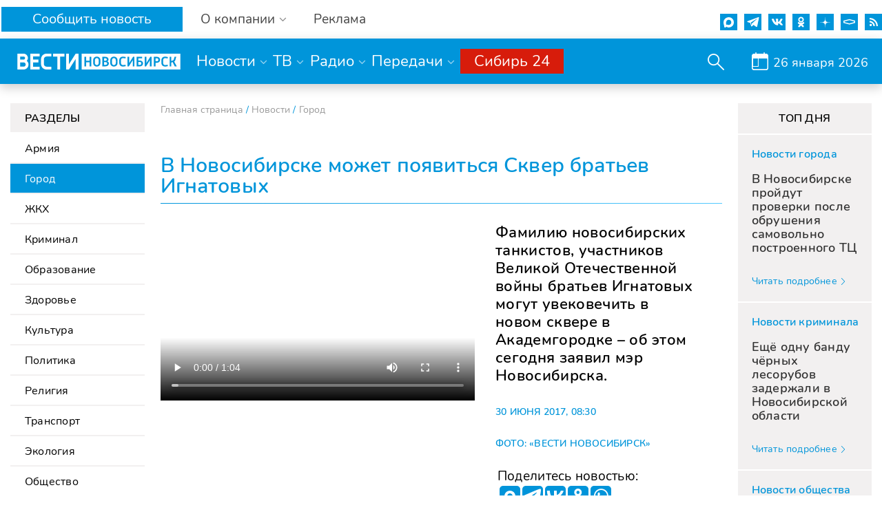

--- FILE ---
content_type: application/javascript;charset=utf-8
request_url: https://w.uptolike.com/widgets/v1/widgets-batch.js?params=JTVCJTdCJTIycGlkJTIyJTNBJTIyMTk2ODM4MCUyMiUyQyUyMnVybCUyMiUzQSUyMmh0dHBzJTNBJTJGJTJGd3d3Lm5za3R2LnJ1JTJGbmV3cyUyRmNpdHklMkZ2X25vdm9zaWJpcnNrZV9tb3poZXRfcG95YXZpdHN5YV9za3Zlcl9icmF0ZXZfaWduYXRvdnlraF8zMDA2MjAxNzA4MzAlMkYlMjIlN0QlNUQ=&mode=0&callback=callback__utl_cb_share_1769429714053675
body_size: 438
content:
callback__utl_cb_share_1769429714053675([{
    "pid": "1968380",
    "subId": 0,
    "initialCounts": {"fb":0,"tw":0,"tb":0,"ok":0,"vk":0,"ps":0,"gp":0,"mr":0,"lj":0,"li":0,"sp":0,"su":0,"ms":0,"fs":0,"bl":0,"dg":0,"sb":0,"bd":0,"rb":0,"ip":0,"ev":0,"bm":0,"em":0,"pr":0,"vd":0,"dl":0,"pn":0,"my":0,"ln":0,"in":0,"yt":0,"rss":0,"oi":0,"fk":0,"fm":0,"li":0,"sc":0,"st":0,"vm":0,"wm":0,"4s":0,"gg":0,"dd":0,"ya":0,"gt":0,"wh":0,"4t":0,"ul":0,"vb":0,"tm":0},
    "forceUpdate": ["fb","ok","vk","ps","gp","mr","my"],
    "extMet": false,
    "url": "https%3A%2F%2Fwww.nsktv.ru%2Fnews%2Fcity%2Fv_novosibirske_mozhet_poyavitsya_skver_bratev_ignatovykh_300620170830%2F",
    "urlWithToken": "https%3A%2F%2Fwww.nsktv.ru%2Fnews%2Fcity%2Fv_novosibirske_mozhet_poyavitsya_skver_bratev_ignatovykh_300620170830%2F%3F_utl_t%3DXX",
    "intScr" : false,
    "intId" : 0,
    "exclExt": false
}
])

--- FILE ---
content_type: application/javascript;charset=utf-8
request_url: https://w.uptolike.com/widgets/v1/version.js?cb=cb__utl_cb_share_176942971322922
body_size: 395
content:
cb__utl_cb_share_176942971322922('1ea92d09c43527572b24fe052f11127b');

--- FILE ---
content_type: application/javascript
request_url: https://www.nsktv.ru/bitrix/cache/js/s1/gtrk_main/template_a7c3404a46809b0520c37e131bd7f01d/template_a7c3404a46809b0520c37e131bd7f01d_v1.js?1760951828654267
body_size: 246227
content:

; /* Start:"a:4:{s:4:"full";s:67:"/bitrix/templates/gtrk_main/js/jquery-1.11.1.min.js?141598962595786";s:6:"source";s:51:"/bitrix/templates/gtrk_main/js/jquery-1.11.1.min.js";s:3:"min";s:0:"";s:3:"map";s:0:"";}"*/
/*! jQuery v1.11.1 | (c) 2005, 2014 jQuery Foundation, Inc. | jquery.org/license */
!function(a,b){"object"==typeof module&&"object"==typeof module.exports?module.exports=a.document?b(a,!0):function(a){if(!a.document)throw new Error("jQuery requires a window with a document");return b(a)}:b(a)}("undefined"!=typeof window?window:this,function(a,b){var c=[],d=c.slice,e=c.concat,f=c.push,g=c.indexOf,h={},i=h.toString,j=h.hasOwnProperty,k={},l="1.11.1",m=function(a,b){return new m.fn.init(a,b)},n=/^[\s\uFEFF\xA0]+|[\s\uFEFF\xA0]+$/g,o=/^-ms-/,p=/-([\da-z])/gi,q=function(a,b){return b.toUpperCase()};m.fn=m.prototype={jquery:l,constructor:m,selector:"",length:0,toArray:function(){return d.call(this)},get:function(a){return null!=a?0>a?this[a+this.length]:this[a]:d.call(this)},pushStack:function(a){var b=m.merge(this.constructor(),a);return b.prevObject=this,b.context=this.context,b},each:function(a,b){return m.each(this,a,b)},map:function(a){return this.pushStack(m.map(this,function(b,c){return a.call(b,c,b)}))},slice:function(){return this.pushStack(d.apply(this,arguments))},first:function(){return this.eq(0)},last:function(){return this.eq(-1)},eq:function(a){var b=this.length,c=+a+(0>a?b:0);return this.pushStack(c>=0&&b>c?[this[c]]:[])},end:function(){return this.prevObject||this.constructor(null)},push:f,sort:c.sort,splice:c.splice},m.extend=m.fn.extend=function(){var a,b,c,d,e,f,g=arguments[0]||{},h=1,i=arguments.length,j=!1;for("boolean"==typeof g&&(j=g,g=arguments[h]||{},h++),"object"==typeof g||m.isFunction(g)||(g={}),h===i&&(g=this,h--);i>h;h++)if(null!=(e=arguments[h]))for(d in e)a=g[d],c=e[d],g!==c&&(j&&c&&(m.isPlainObject(c)||(b=m.isArray(c)))?(b?(b=!1,f=a&&m.isArray(a)?a:[]):f=a&&m.isPlainObject(a)?a:{},g[d]=m.extend(j,f,c)):void 0!==c&&(g[d]=c));return g},m.extend({expando:"jQuery"+(l+Math.random()).replace(/\D/g,""),isReady:!0,error:function(a){throw new Error(a)},noop:function(){},isFunction:function(a){return"function"===m.type(a)},isArray:Array.isArray||function(a){return"array"===m.type(a)},isWindow:function(a){return null!=a&&a==a.window},isNumeric:function(a){return!m.isArray(a)&&a-parseFloat(a)>=0},isEmptyObject:function(a){var b;for(b in a)return!1;return!0},isPlainObject:function(a){var b;if(!a||"object"!==m.type(a)||a.nodeType||m.isWindow(a))return!1;try{if(a.constructor&&!j.call(a,"constructor")&&!j.call(a.constructor.prototype,"isPrototypeOf"))return!1}catch(c){return!1}if(k.ownLast)for(b in a)return j.call(a,b);for(b in a);return void 0===b||j.call(a,b)},type:function(a){return null==a?a+"":"object"==typeof a||"function"==typeof a?h[i.call(a)]||"object":typeof a},globalEval:function(b){b&&m.trim(b)&&(a.execScript||function(b){a.eval.call(a,b)})(b)},camelCase:function(a){return a.replace(o,"ms-").replace(p,q)},nodeName:function(a,b){return a.nodeName&&a.nodeName.toLowerCase()===b.toLowerCase()},each:function(a,b,c){var d,e=0,f=a.length,g=r(a);if(c){if(g){for(;f>e;e++)if(d=b.apply(a[e],c),d===!1)break}else for(e in a)if(d=b.apply(a[e],c),d===!1)break}else if(g){for(;f>e;e++)if(d=b.call(a[e],e,a[e]),d===!1)break}else for(e in a)if(d=b.call(a[e],e,a[e]),d===!1)break;return a},trim:function(a){return null==a?"":(a+"").replace(n,"")},makeArray:function(a,b){var c=b||[];return null!=a&&(r(Object(a))?m.merge(c,"string"==typeof a?[a]:a):f.call(c,a)),c},inArray:function(a,b,c){var d;if(b){if(g)return g.call(b,a,c);for(d=b.length,c=c?0>c?Math.max(0,d+c):c:0;d>c;c++)if(c in b&&b[c]===a)return c}return-1},merge:function(a,b){var c=+b.length,d=0,e=a.length;while(c>d)a[e++]=b[d++];if(c!==c)while(void 0!==b[d])a[e++]=b[d++];return a.length=e,a},grep:function(a,b,c){for(var d,e=[],f=0,g=a.length,h=!c;g>f;f++)d=!b(a[f],f),d!==h&&e.push(a[f]);return e},map:function(a,b,c){var d,f=0,g=a.length,h=r(a),i=[];if(h)for(;g>f;f++)d=b(a[f],f,c),null!=d&&i.push(d);else for(f in a)d=b(a[f],f,c),null!=d&&i.push(d);return e.apply([],i)},guid:1,proxy:function(a,b){var c,e,f;return"string"==typeof b&&(f=a[b],b=a,a=f),m.isFunction(a)?(c=d.call(arguments,2),e=function(){return a.apply(b||this,c.concat(d.call(arguments)))},e.guid=a.guid=a.guid||m.guid++,e):void 0},now:function(){return+new Date},support:k}),m.each("Boolean Number String Function Array Date RegExp Object Error".split(" "),function(a,b){h["[object "+b+"]"]=b.toLowerCase()});function r(a){var b=a.length,c=m.type(a);return"function"===c||m.isWindow(a)?!1:1===a.nodeType&&b?!0:"array"===c||0===b||"number"==typeof b&&b>0&&b-1 in a}var s=function(a){var b,c,d,e,f,g,h,i,j,k,l,m,n,o,p,q,r,s,t,u="sizzle"+-new Date,v=a.document,w=0,x=0,y=gb(),z=gb(),A=gb(),B=function(a,b){return a===b&&(l=!0),0},C="undefined",D=1<<31,E={}.hasOwnProperty,F=[],G=F.pop,H=F.push,I=F.push,J=F.slice,K=F.indexOf||function(a){for(var b=0,c=this.length;c>b;b++)if(this[b]===a)return b;return-1},L="checked|selected|async|autofocus|autoplay|controls|defer|disabled|hidden|ismap|loop|multiple|open|readonly|required|scoped",M="[\\x20\\t\\r\\n\\f]",N="(?:\\\\.|[\\w-]|[^\\x00-\\xa0])+",O=N.replace("w","w#"),P="\\["+M+"*("+N+")(?:"+M+"*([*^$|!~]?=)"+M+"*(?:'((?:\\\\.|[^\\\\'])*)'|\"((?:\\\\.|[^\\\\\"])*)\"|("+O+"))|)"+M+"*\\]",Q=":("+N+")(?:\\((('((?:\\\\.|[^\\\\'])*)'|\"((?:\\\\.|[^\\\\\"])*)\")|((?:\\\\.|[^\\\\()[\\]]|"+P+")*)|.*)\\)|)",R=new RegExp("^"+M+"+|((?:^|[^\\\\])(?:\\\\.)*)"+M+"+$","g"),S=new RegExp("^"+M+"*,"+M+"*"),T=new RegExp("^"+M+"*([>+~]|"+M+")"+M+"*"),U=new RegExp("="+M+"*([^\\]'\"]*?)"+M+"*\\]","g"),V=new RegExp(Q),W=new RegExp("^"+O+"$"),X={ID:new RegExp("^#("+N+")"),CLASS:new RegExp("^\\.("+N+")"),TAG:new RegExp("^("+N.replace("w","w*")+")"),ATTR:new RegExp("^"+P),PSEUDO:new RegExp("^"+Q),CHILD:new RegExp("^:(only|first|last|nth|nth-last)-(child|of-type)(?:\\("+M+"*(even|odd|(([+-]|)(\\d*)n|)"+M+"*(?:([+-]|)"+M+"*(\\d+)|))"+M+"*\\)|)","i"),bool:new RegExp("^(?:"+L+")$","i"),needsContext:new RegExp("^"+M+"*[>+~]|:(even|odd|eq|gt|lt|nth|first|last)(?:\\("+M+"*((?:-\\d)?\\d*)"+M+"*\\)|)(?=[^-]|$)","i")},Y=/^(?:input|select|textarea|button)$/i,Z=/^h\d$/i,$=/^[^{]+\{\s*\[native \w/,_=/^(?:#([\w-]+)|(\w+)|\.([\w-]+))$/,ab=/[+~]/,bb=/'|\\/g,cb=new RegExp("\\\\([\\da-f]{1,6}"+M+"?|("+M+")|.)","ig"),db=function(a,b,c){var d="0x"+b-65536;return d!==d||c?b:0>d?String.fromCharCode(d+65536):String.fromCharCode(d>>10|55296,1023&d|56320)};try{I.apply(F=J.call(v.childNodes),v.childNodes),F[v.childNodes.length].nodeType}catch(eb){I={apply:F.length?function(a,b){H.apply(a,J.call(b))}:function(a,b){var c=a.length,d=0;while(a[c++]=b[d++]);a.length=c-1}}}function fb(a,b,d,e){var f,h,j,k,l,o,r,s,w,x;if((b?b.ownerDocument||b:v)!==n&&m(b),b=b||n,d=d||[],!a||"string"!=typeof a)return d;if(1!==(k=b.nodeType)&&9!==k)return[];if(p&&!e){if(f=_.exec(a))if(j=f[1]){if(9===k){if(h=b.getElementById(j),!h||!h.parentNode)return d;if(h.id===j)return d.push(h),d}else if(b.ownerDocument&&(h=b.ownerDocument.getElementById(j))&&t(b,h)&&h.id===j)return d.push(h),d}else{if(f[2])return I.apply(d,b.getElementsByTagName(a)),d;if((j=f[3])&&c.getElementsByClassName&&b.getElementsByClassName)return I.apply(d,b.getElementsByClassName(j)),d}if(c.qsa&&(!q||!q.test(a))){if(s=r=u,w=b,x=9===k&&a,1===k&&"object"!==b.nodeName.toLowerCase()){o=g(a),(r=b.getAttribute("id"))?s=r.replace(bb,"\\$&"):b.setAttribute("id",s),s="[id='"+s+"'] ",l=o.length;while(l--)o[l]=s+qb(o[l]);w=ab.test(a)&&ob(b.parentNode)||b,x=o.join(",")}if(x)try{return I.apply(d,w.querySelectorAll(x)),d}catch(y){}finally{r||b.removeAttribute("id")}}}return i(a.replace(R,"$1"),b,d,e)}function gb(){var a=[];function b(c,e){return a.push(c+" ")>d.cacheLength&&delete b[a.shift()],b[c+" "]=e}return b}function hb(a){return a[u]=!0,a}function ib(a){var b=n.createElement("div");try{return!!a(b)}catch(c){return!1}finally{b.parentNode&&b.parentNode.removeChild(b),b=null}}function jb(a,b){var c=a.split("|"),e=a.length;while(e--)d.attrHandle[c[e]]=b}function kb(a,b){var c=b&&a,d=c&&1===a.nodeType&&1===b.nodeType&&(~b.sourceIndex||D)-(~a.sourceIndex||D);if(d)return d;if(c)while(c=c.nextSibling)if(c===b)return-1;return a?1:-1}function lb(a){return function(b){var c=b.nodeName.toLowerCase();return"input"===c&&b.type===a}}function mb(a){return function(b){var c=b.nodeName.toLowerCase();return("input"===c||"button"===c)&&b.type===a}}function nb(a){return hb(function(b){return b=+b,hb(function(c,d){var e,f=a([],c.length,b),g=f.length;while(g--)c[e=f[g]]&&(c[e]=!(d[e]=c[e]))})})}function ob(a){return a&&typeof a.getElementsByTagName!==C&&a}c=fb.support={},f=fb.isXML=function(a){var b=a&&(a.ownerDocument||a).documentElement;return b?"HTML"!==b.nodeName:!1},m=fb.setDocument=function(a){var b,e=a?a.ownerDocument||a:v,g=e.defaultView;return e!==n&&9===e.nodeType&&e.documentElement?(n=e,o=e.documentElement,p=!f(e),g&&g!==g.top&&(g.addEventListener?g.addEventListener("unload",function(){m()},!1):g.attachEvent&&g.attachEvent("onunload",function(){m()})),c.attributes=ib(function(a){return a.className="i",!a.getAttribute("className")}),c.getElementsByTagName=ib(function(a){return a.appendChild(e.createComment("")),!a.getElementsByTagName("*").length}),c.getElementsByClassName=$.test(e.getElementsByClassName)&&ib(function(a){return a.innerHTML="<div class='a'></div><div class='a i'></div>",a.firstChild.className="i",2===a.getElementsByClassName("i").length}),c.getById=ib(function(a){return o.appendChild(a).id=u,!e.getElementsByName||!e.getElementsByName(u).length}),c.getById?(d.find.ID=function(a,b){if(typeof b.getElementById!==C&&p){var c=b.getElementById(a);return c&&c.parentNode?[c]:[]}},d.filter.ID=function(a){var b=a.replace(cb,db);return function(a){return a.getAttribute("id")===b}}):(delete d.find.ID,d.filter.ID=function(a){var b=a.replace(cb,db);return function(a){var c=typeof a.getAttributeNode!==C&&a.getAttributeNode("id");return c&&c.value===b}}),d.find.TAG=c.getElementsByTagName?function(a,b){return typeof b.getElementsByTagName!==C?b.getElementsByTagName(a):void 0}:function(a,b){var c,d=[],e=0,f=b.getElementsByTagName(a);if("*"===a){while(c=f[e++])1===c.nodeType&&d.push(c);return d}return f},d.find.CLASS=c.getElementsByClassName&&function(a,b){return typeof b.getElementsByClassName!==C&&p?b.getElementsByClassName(a):void 0},r=[],q=[],(c.qsa=$.test(e.querySelectorAll))&&(ib(function(a){a.innerHTML="<select msallowclip=''><option selected=''></option></select>",a.querySelectorAll("[msallowclip^='']").length&&q.push("[*^$]="+M+"*(?:''|\"\")"),a.querySelectorAll("[selected]").length||q.push("\\["+M+"*(?:value|"+L+")"),a.querySelectorAll(":checked").length||q.push(":checked")}),ib(function(a){var b=e.createElement("input");b.setAttribute("type","hidden"),a.appendChild(b).setAttribute("name","D"),a.querySelectorAll("[name=d]").length&&q.push("name"+M+"*[*^$|!~]?="),a.querySelectorAll(":enabled").length||q.push(":enabled",":disabled"),a.querySelectorAll("*,:x"),q.push(",.*:")})),(c.matchesSelector=$.test(s=o.matches||o.webkitMatchesSelector||o.mozMatchesSelector||o.oMatchesSelector||o.msMatchesSelector))&&ib(function(a){c.disconnectedMatch=s.call(a,"div"),s.call(a,"[s!='']:x"),r.push("!=",Q)}),q=q.length&&new RegExp(q.join("|")),r=r.length&&new RegExp(r.join("|")),b=$.test(o.compareDocumentPosition),t=b||$.test(o.contains)?function(a,b){var c=9===a.nodeType?a.documentElement:a,d=b&&b.parentNode;return a===d||!(!d||1!==d.nodeType||!(c.contains?c.contains(d):a.compareDocumentPosition&&16&a.compareDocumentPosition(d)))}:function(a,b){if(b)while(b=b.parentNode)if(b===a)return!0;return!1},B=b?function(a,b){if(a===b)return l=!0,0;var d=!a.compareDocumentPosition-!b.compareDocumentPosition;return d?d:(d=(a.ownerDocument||a)===(b.ownerDocument||b)?a.compareDocumentPosition(b):1,1&d||!c.sortDetached&&b.compareDocumentPosition(a)===d?a===e||a.ownerDocument===v&&t(v,a)?-1:b===e||b.ownerDocument===v&&t(v,b)?1:k?K.call(k,a)-K.call(k,b):0:4&d?-1:1)}:function(a,b){if(a===b)return l=!0,0;var c,d=0,f=a.parentNode,g=b.parentNode,h=[a],i=[b];if(!f||!g)return a===e?-1:b===e?1:f?-1:g?1:k?K.call(k,a)-K.call(k,b):0;if(f===g)return kb(a,b);c=a;while(c=c.parentNode)h.unshift(c);c=b;while(c=c.parentNode)i.unshift(c);while(h[d]===i[d])d++;return d?kb(h[d],i[d]):h[d]===v?-1:i[d]===v?1:0},e):n},fb.matches=function(a,b){return fb(a,null,null,b)},fb.matchesSelector=function(a,b){if((a.ownerDocument||a)!==n&&m(a),b=b.replace(U,"='$1']"),!(!c.matchesSelector||!p||r&&r.test(b)||q&&q.test(b)))try{var d=s.call(a,b);if(d||c.disconnectedMatch||a.document&&11!==a.document.nodeType)return d}catch(e){}return fb(b,n,null,[a]).length>0},fb.contains=function(a,b){return(a.ownerDocument||a)!==n&&m(a),t(a,b)},fb.attr=function(a,b){(a.ownerDocument||a)!==n&&m(a);var e=d.attrHandle[b.toLowerCase()],f=e&&E.call(d.attrHandle,b.toLowerCase())?e(a,b,!p):void 0;return void 0!==f?f:c.attributes||!p?a.getAttribute(b):(f=a.getAttributeNode(b))&&f.specified?f.value:null},fb.error=function(a){throw new Error("Syntax error, unrecognized expression: "+a)},fb.uniqueSort=function(a){var b,d=[],e=0,f=0;if(l=!c.detectDuplicates,k=!c.sortStable&&a.slice(0),a.sort(B),l){while(b=a[f++])b===a[f]&&(e=d.push(f));while(e--)a.splice(d[e],1)}return k=null,a},e=fb.getText=function(a){var b,c="",d=0,f=a.nodeType;if(f){if(1===f||9===f||11===f){if("string"==typeof a.textContent)return a.textContent;for(a=a.firstChild;a;a=a.nextSibling)c+=e(a)}else if(3===f||4===f)return a.nodeValue}else while(b=a[d++])c+=e(b);return c},d=fb.selectors={cacheLength:50,createPseudo:hb,match:X,attrHandle:{},find:{},relative:{">":{dir:"parentNode",first:!0}," ":{dir:"parentNode"},"+":{dir:"previousSibling",first:!0},"~":{dir:"previousSibling"}},preFilter:{ATTR:function(a){return a[1]=a[1].replace(cb,db),a[3]=(a[3]||a[4]||a[5]||"").replace(cb,db),"~="===a[2]&&(a[3]=" "+a[3]+" "),a.slice(0,4)},CHILD:function(a){return a[1]=a[1].toLowerCase(),"nth"===a[1].slice(0,3)?(a[3]||fb.error(a[0]),a[4]=+(a[4]?a[5]+(a[6]||1):2*("even"===a[3]||"odd"===a[3])),a[5]=+(a[7]+a[8]||"odd"===a[3])):a[3]&&fb.error(a[0]),a},PSEUDO:function(a){var b,c=!a[6]&&a[2];return X.CHILD.test(a[0])?null:(a[3]?a[2]=a[4]||a[5]||"":c&&V.test(c)&&(b=g(c,!0))&&(b=c.indexOf(")",c.length-b)-c.length)&&(a[0]=a[0].slice(0,b),a[2]=c.slice(0,b)),a.slice(0,3))}},filter:{TAG:function(a){var b=a.replace(cb,db).toLowerCase();return"*"===a?function(){return!0}:function(a){return a.nodeName&&a.nodeName.toLowerCase()===b}},CLASS:function(a){var b=y[a+" "];return b||(b=new RegExp("(^|"+M+")"+a+"("+M+"|$)"))&&y(a,function(a){return b.test("string"==typeof a.className&&a.className||typeof a.getAttribute!==C&&a.getAttribute("class")||"")})},ATTR:function(a,b,c){return function(d){var e=fb.attr(d,a);return null==e?"!="===b:b?(e+="","="===b?e===c:"!="===b?e!==c:"^="===b?c&&0===e.indexOf(c):"*="===b?c&&e.indexOf(c)>-1:"$="===b?c&&e.slice(-c.length)===c:"~="===b?(" "+e+" ").indexOf(c)>-1:"|="===b?e===c||e.slice(0,c.length+1)===c+"-":!1):!0}},CHILD:function(a,b,c,d,e){var f="nth"!==a.slice(0,3),g="last"!==a.slice(-4),h="of-type"===b;return 1===d&&0===e?function(a){return!!a.parentNode}:function(b,c,i){var j,k,l,m,n,o,p=f!==g?"nextSibling":"previousSibling",q=b.parentNode,r=h&&b.nodeName.toLowerCase(),s=!i&&!h;if(q){if(f){while(p){l=b;while(l=l[p])if(h?l.nodeName.toLowerCase()===r:1===l.nodeType)return!1;o=p="only"===a&&!o&&"nextSibling"}return!0}if(o=[g?q.firstChild:q.lastChild],g&&s){k=q[u]||(q[u]={}),j=k[a]||[],n=j[0]===w&&j[1],m=j[0]===w&&j[2],l=n&&q.childNodes[n];while(l=++n&&l&&l[p]||(m=n=0)||o.pop())if(1===l.nodeType&&++m&&l===b){k[a]=[w,n,m];break}}else if(s&&(j=(b[u]||(b[u]={}))[a])&&j[0]===w)m=j[1];else while(l=++n&&l&&l[p]||(m=n=0)||o.pop())if((h?l.nodeName.toLowerCase()===r:1===l.nodeType)&&++m&&(s&&((l[u]||(l[u]={}))[a]=[w,m]),l===b))break;return m-=e,m===d||m%d===0&&m/d>=0}}},PSEUDO:function(a,b){var c,e=d.pseudos[a]||d.setFilters[a.toLowerCase()]||fb.error("unsupported pseudo: "+a);return e[u]?e(b):e.length>1?(c=[a,a,"",b],d.setFilters.hasOwnProperty(a.toLowerCase())?hb(function(a,c){var d,f=e(a,b),g=f.length;while(g--)d=K.call(a,f[g]),a[d]=!(c[d]=f[g])}):function(a){return e(a,0,c)}):e}},pseudos:{not:hb(function(a){var b=[],c=[],d=h(a.replace(R,"$1"));return d[u]?hb(function(a,b,c,e){var f,g=d(a,null,e,[]),h=a.length;while(h--)(f=g[h])&&(a[h]=!(b[h]=f))}):function(a,e,f){return b[0]=a,d(b,null,f,c),!c.pop()}}),has:hb(function(a){return function(b){return fb(a,b).length>0}}),contains:hb(function(a){return function(b){return(b.textContent||b.innerText||e(b)).indexOf(a)>-1}}),lang:hb(function(a){return W.test(a||"")||fb.error("unsupported lang: "+a),a=a.replace(cb,db).toLowerCase(),function(b){var c;do if(c=p?b.lang:b.getAttribute("xml:lang")||b.getAttribute("lang"))return c=c.toLowerCase(),c===a||0===c.indexOf(a+"-");while((b=b.parentNode)&&1===b.nodeType);return!1}}),target:function(b){var c=a.location&&a.location.hash;return c&&c.slice(1)===b.id},root:function(a){return a===o},focus:function(a){return a===n.activeElement&&(!n.hasFocus||n.hasFocus())&&!!(a.type||a.href||~a.tabIndex)},enabled:function(a){return a.disabled===!1},disabled:function(a){return a.disabled===!0},checked:function(a){var b=a.nodeName.toLowerCase();return"input"===b&&!!a.checked||"option"===b&&!!a.selected},selected:function(a){return a.parentNode&&a.parentNode.selectedIndex,a.selected===!0},empty:function(a){for(a=a.firstChild;a;a=a.nextSibling)if(a.nodeType<6)return!1;return!0},parent:function(a){return!d.pseudos.empty(a)},header:function(a){return Z.test(a.nodeName)},input:function(a){return Y.test(a.nodeName)},button:function(a){var b=a.nodeName.toLowerCase();return"input"===b&&"button"===a.type||"button"===b},text:function(a){var b;return"input"===a.nodeName.toLowerCase()&&"text"===a.type&&(null==(b=a.getAttribute("type"))||"text"===b.toLowerCase())},first:nb(function(){return[0]}),last:nb(function(a,b){return[b-1]}),eq:nb(function(a,b,c){return[0>c?c+b:c]}),even:nb(function(a,b){for(var c=0;b>c;c+=2)a.push(c);return a}),odd:nb(function(a,b){for(var c=1;b>c;c+=2)a.push(c);return a}),lt:nb(function(a,b,c){for(var d=0>c?c+b:c;--d>=0;)a.push(d);return a}),gt:nb(function(a,b,c){for(var d=0>c?c+b:c;++d<b;)a.push(d);return a})}},d.pseudos.nth=d.pseudos.eq;for(b in{radio:!0,checkbox:!0,file:!0,password:!0,image:!0})d.pseudos[b]=lb(b);for(b in{submit:!0,reset:!0})d.pseudos[b]=mb(b);function pb(){}pb.prototype=d.filters=d.pseudos,d.setFilters=new pb,g=fb.tokenize=function(a,b){var c,e,f,g,h,i,j,k=z[a+" "];if(k)return b?0:k.slice(0);h=a,i=[],j=d.preFilter;while(h){(!c||(e=S.exec(h)))&&(e&&(h=h.slice(e[0].length)||h),i.push(f=[])),c=!1,(e=T.exec(h))&&(c=e.shift(),f.push({value:c,type:e[0].replace(R," ")}),h=h.slice(c.length));for(g in d.filter)!(e=X[g].exec(h))||j[g]&&!(e=j[g](e))||(c=e.shift(),f.push({value:c,type:g,matches:e}),h=h.slice(c.length));if(!c)break}return b?h.length:h?fb.error(a):z(a,i).slice(0)};function qb(a){for(var b=0,c=a.length,d="";c>b;b++)d+=a[b].value;return d}function rb(a,b,c){var d=b.dir,e=c&&"parentNode"===d,f=x++;return b.first?function(b,c,f){while(b=b[d])if(1===b.nodeType||e)return a(b,c,f)}:function(b,c,g){var h,i,j=[w,f];if(g){while(b=b[d])if((1===b.nodeType||e)&&a(b,c,g))return!0}else while(b=b[d])if(1===b.nodeType||e){if(i=b[u]||(b[u]={}),(h=i[d])&&h[0]===w&&h[1]===f)return j[2]=h[2];if(i[d]=j,j[2]=a(b,c,g))return!0}}}function sb(a){return a.length>1?function(b,c,d){var e=a.length;while(e--)if(!a[e](b,c,d))return!1;return!0}:a[0]}function tb(a,b,c){for(var d=0,e=b.length;e>d;d++)fb(a,b[d],c);return c}function ub(a,b,c,d,e){for(var f,g=[],h=0,i=a.length,j=null!=b;i>h;h++)(f=a[h])&&(!c||c(f,d,e))&&(g.push(f),j&&b.push(h));return g}function vb(a,b,c,d,e,f){return d&&!d[u]&&(d=vb(d)),e&&!e[u]&&(e=vb(e,f)),hb(function(f,g,h,i){var j,k,l,m=[],n=[],o=g.length,p=f||tb(b||"*",h.nodeType?[h]:h,[]),q=!a||!f&&b?p:ub(p,m,a,h,i),r=c?e||(f?a:o||d)?[]:g:q;if(c&&c(q,r,h,i),d){j=ub(r,n),d(j,[],h,i),k=j.length;while(k--)(l=j[k])&&(r[n[k]]=!(q[n[k]]=l))}if(f){if(e||a){if(e){j=[],k=r.length;while(k--)(l=r[k])&&j.push(q[k]=l);e(null,r=[],j,i)}k=r.length;while(k--)(l=r[k])&&(j=e?K.call(f,l):m[k])>-1&&(f[j]=!(g[j]=l))}}else r=ub(r===g?r.splice(o,r.length):r),e?e(null,g,r,i):I.apply(g,r)})}function wb(a){for(var b,c,e,f=a.length,g=d.relative[a[0].type],h=g||d.relative[" "],i=g?1:0,k=rb(function(a){return a===b},h,!0),l=rb(function(a){return K.call(b,a)>-1},h,!0),m=[function(a,c,d){return!g&&(d||c!==j)||((b=c).nodeType?k(a,c,d):l(a,c,d))}];f>i;i++)if(c=d.relative[a[i].type])m=[rb(sb(m),c)];else{if(c=d.filter[a[i].type].apply(null,a[i].matches),c[u]){for(e=++i;f>e;e++)if(d.relative[a[e].type])break;return vb(i>1&&sb(m),i>1&&qb(a.slice(0,i-1).concat({value:" "===a[i-2].type?"*":""})).replace(R,"$1"),c,e>i&&wb(a.slice(i,e)),f>e&&wb(a=a.slice(e)),f>e&&qb(a))}m.push(c)}return sb(m)}function xb(a,b){var c=b.length>0,e=a.length>0,f=function(f,g,h,i,k){var l,m,o,p=0,q="0",r=f&&[],s=[],t=j,u=f||e&&d.find.TAG("*",k),v=w+=null==t?1:Math.random()||.1,x=u.length;for(k&&(j=g!==n&&g);q!==x&&null!=(l=u[q]);q++){if(e&&l){m=0;while(o=a[m++])if(o(l,g,h)){i.push(l);break}k&&(w=v)}c&&((l=!o&&l)&&p--,f&&r.push(l))}if(p+=q,c&&q!==p){m=0;while(o=b[m++])o(r,s,g,h);if(f){if(p>0)while(q--)r[q]||s[q]||(s[q]=G.call(i));s=ub(s)}I.apply(i,s),k&&!f&&s.length>0&&p+b.length>1&&fb.uniqueSort(i)}return k&&(w=v,j=t),r};return c?hb(f):f}return h=fb.compile=function(a,b){var c,d=[],e=[],f=A[a+" "];if(!f){b||(b=g(a)),c=b.length;while(c--)f=wb(b[c]),f[u]?d.push(f):e.push(f);f=A(a,xb(e,d)),f.selector=a}return f},i=fb.select=function(a,b,e,f){var i,j,k,l,m,n="function"==typeof a&&a,o=!f&&g(a=n.selector||a);if(e=e||[],1===o.length){if(j=o[0]=o[0].slice(0),j.length>2&&"ID"===(k=j[0]).type&&c.getById&&9===b.nodeType&&p&&d.relative[j[1].type]){if(b=(d.find.ID(k.matches[0].replace(cb,db),b)||[])[0],!b)return e;n&&(b=b.parentNode),a=a.slice(j.shift().value.length)}i=X.needsContext.test(a)?0:j.length;while(i--){if(k=j[i],d.relative[l=k.type])break;if((m=d.find[l])&&(f=m(k.matches[0].replace(cb,db),ab.test(j[0].type)&&ob(b.parentNode)||b))){if(j.splice(i,1),a=f.length&&qb(j),!a)return I.apply(e,f),e;break}}}return(n||h(a,o))(f,b,!p,e,ab.test(a)&&ob(b.parentNode)||b),e},c.sortStable=u.split("").sort(B).join("")===u,c.detectDuplicates=!!l,m(),c.sortDetached=ib(function(a){return 1&a.compareDocumentPosition(n.createElement("div"))}),ib(function(a){return a.innerHTML="<a href='#'></a>","#"===a.firstChild.getAttribute("href")})||jb("type|href|height|width",function(a,b,c){return c?void 0:a.getAttribute(b,"type"===b.toLowerCase()?1:2)}),c.attributes&&ib(function(a){return a.innerHTML="<input/>",a.firstChild.setAttribute("value",""),""===a.firstChild.getAttribute("value")})||jb("value",function(a,b,c){return c||"input"!==a.nodeName.toLowerCase()?void 0:a.defaultValue}),ib(function(a){return null==a.getAttribute("disabled")})||jb(L,function(a,b,c){var d;return c?void 0:a[b]===!0?b.toLowerCase():(d=a.getAttributeNode(b))&&d.specified?d.value:null}),fb}(a);m.find=s,m.expr=s.selectors,m.expr[":"]=m.expr.pseudos,m.unique=s.uniqueSort,m.text=s.getText,m.isXMLDoc=s.isXML,m.contains=s.contains;var t=m.expr.match.needsContext,u=/^<(\w+)\s*\/?>(?:<\/\1>|)$/,v=/^.[^:#\[\.,]*$/;function w(a,b,c){if(m.isFunction(b))return m.grep(a,function(a,d){return!!b.call(a,d,a)!==c});if(b.nodeType)return m.grep(a,function(a){return a===b!==c});if("string"==typeof b){if(v.test(b))return m.filter(b,a,c);b=m.filter(b,a)}return m.grep(a,function(a){return m.inArray(a,b)>=0!==c})}m.filter=function(a,b,c){var d=b[0];return c&&(a=":not("+a+")"),1===b.length&&1===d.nodeType?m.find.matchesSelector(d,a)?[d]:[]:m.find.matches(a,m.grep(b,function(a){return 1===a.nodeType}))},m.fn.extend({find:function(a){var b,c=[],d=this,e=d.length;if("string"!=typeof a)return this.pushStack(m(a).filter(function(){for(b=0;e>b;b++)if(m.contains(d[b],this))return!0}));for(b=0;e>b;b++)m.find(a,d[b],c);return c=this.pushStack(e>1?m.unique(c):c),c.selector=this.selector?this.selector+" "+a:a,c},filter:function(a){return this.pushStack(w(this,a||[],!1))},not:function(a){return this.pushStack(w(this,a||[],!0))},is:function(a){return!!w(this,"string"==typeof a&&t.test(a)?m(a):a||[],!1).length}});var x,y=a.document,z=/^(?:\s*(<[\w\W]+>)[^>]*|#([\w-]*))$/,A=m.fn.init=function(a,b){var c,d;if(!a)return this;if("string"==typeof a){if(c="<"===a.charAt(0)&&">"===a.charAt(a.length-1)&&a.length>=3?[null,a,null]:z.exec(a),!c||!c[1]&&b)return!b||b.jquery?(b||x).find(a):this.constructor(b).find(a);if(c[1]){if(b=b instanceof m?b[0]:b,m.merge(this,m.parseHTML(c[1],b&&b.nodeType?b.ownerDocument||b:y,!0)),u.test(c[1])&&m.isPlainObject(b))for(c in b)m.isFunction(this[c])?this[c](b[c]):this.attr(c,b[c]);return this}if(d=y.getElementById(c[2]),d&&d.parentNode){if(d.id!==c[2])return x.find(a);this.length=1,this[0]=d}return this.context=y,this.selector=a,this}return a.nodeType?(this.context=this[0]=a,this.length=1,this):m.isFunction(a)?"undefined"!=typeof x.ready?x.ready(a):a(m):(void 0!==a.selector&&(this.selector=a.selector,this.context=a.context),m.makeArray(a,this))};A.prototype=m.fn,x=m(y);var B=/^(?:parents|prev(?:Until|All))/,C={children:!0,contents:!0,next:!0,prev:!0};m.extend({dir:function(a,b,c){var d=[],e=a[b];while(e&&9!==e.nodeType&&(void 0===c||1!==e.nodeType||!m(e).is(c)))1===e.nodeType&&d.push(e),e=e[b];return d},sibling:function(a,b){for(var c=[];a;a=a.nextSibling)1===a.nodeType&&a!==b&&c.push(a);return c}}),m.fn.extend({has:function(a){var b,c=m(a,this),d=c.length;return this.filter(function(){for(b=0;d>b;b++)if(m.contains(this,c[b]))return!0})},closest:function(a,b){for(var c,d=0,e=this.length,f=[],g=t.test(a)||"string"!=typeof a?m(a,b||this.context):0;e>d;d++)for(c=this[d];c&&c!==b;c=c.parentNode)if(c.nodeType<11&&(g?g.index(c)>-1:1===c.nodeType&&m.find.matchesSelector(c,a))){f.push(c);break}return this.pushStack(f.length>1?m.unique(f):f)},index:function(a){return a?"string"==typeof a?m.inArray(this[0],m(a)):m.inArray(a.jquery?a[0]:a,this):this[0]&&this[0].parentNode?this.first().prevAll().length:-1},add:function(a,b){return this.pushStack(m.unique(m.merge(this.get(),m(a,b))))},addBack:function(a){return this.add(null==a?this.prevObject:this.prevObject.filter(a))}});function D(a,b){do a=a[b];while(a&&1!==a.nodeType);return a}m.each({parent:function(a){var b=a.parentNode;return b&&11!==b.nodeType?b:null},parents:function(a){return m.dir(a,"parentNode")},parentsUntil:function(a,b,c){return m.dir(a,"parentNode",c)},next:function(a){return D(a,"nextSibling")},prev:function(a){return D(a,"previousSibling")},nextAll:function(a){return m.dir(a,"nextSibling")},prevAll:function(a){return m.dir(a,"previousSibling")},nextUntil:function(a,b,c){return m.dir(a,"nextSibling",c)},prevUntil:function(a,b,c){return m.dir(a,"previousSibling",c)},siblings:function(a){return m.sibling((a.parentNode||{}).firstChild,a)},children:function(a){return m.sibling(a.firstChild)},contents:function(a){return m.nodeName(a,"iframe")?a.contentDocument||a.contentWindow.document:m.merge([],a.childNodes)}},function(a,b){m.fn[a]=function(c,d){var e=m.map(this,b,c);return"Until"!==a.slice(-5)&&(d=c),d&&"string"==typeof d&&(e=m.filter(d,e)),this.length>1&&(C[a]||(e=m.unique(e)),B.test(a)&&(e=e.reverse())),this.pushStack(e)}});var E=/\S+/g,F={};function G(a){var b=F[a]={};return m.each(a.match(E)||[],function(a,c){b[c]=!0}),b}m.Callbacks=function(a){a="string"==typeof a?F[a]||G(a):m.extend({},a);var b,c,d,e,f,g,h=[],i=!a.once&&[],j=function(l){for(c=a.memory&&l,d=!0,f=g||0,g=0,e=h.length,b=!0;h&&e>f;f++)if(h[f].apply(l[0],l[1])===!1&&a.stopOnFalse){c=!1;break}b=!1,h&&(i?i.length&&j(i.shift()):c?h=[]:k.disable())},k={add:function(){if(h){var d=h.length;!function f(b){m.each(b,function(b,c){var d=m.type(c);"function"===d?a.unique&&k.has(c)||h.push(c):c&&c.length&&"string"!==d&&f(c)})}(arguments),b?e=h.length:c&&(g=d,j(c))}return this},remove:function(){return h&&m.each(arguments,function(a,c){var d;while((d=m.inArray(c,h,d))>-1)h.splice(d,1),b&&(e>=d&&e--,f>=d&&f--)}),this},has:function(a){return a?m.inArray(a,h)>-1:!(!h||!h.length)},empty:function(){return h=[],e=0,this},disable:function(){return h=i=c=void 0,this},disabled:function(){return!h},lock:function(){return i=void 0,c||k.disable(),this},locked:function(){return!i},fireWith:function(a,c){return!h||d&&!i||(c=c||[],c=[a,c.slice?c.slice():c],b?i.push(c):j(c)),this},fire:function(){return k.fireWith(this,arguments),this},fired:function(){return!!d}};return k},m.extend({Deferred:function(a){var b=[["resolve","done",m.Callbacks("once memory"),"resolved"],["reject","fail",m.Callbacks("once memory"),"rejected"],["notify","progress",m.Callbacks("memory")]],c="pending",d={state:function(){return c},always:function(){return e.done(arguments).fail(arguments),this},then:function(){var a=arguments;return m.Deferred(function(c){m.each(b,function(b,f){var g=m.isFunction(a[b])&&a[b];e[f[1]](function(){var a=g&&g.apply(this,arguments);a&&m.isFunction(a.promise)?a.promise().done(c.resolve).fail(c.reject).progress(c.notify):c[f[0]+"With"](this===d?c.promise():this,g?[a]:arguments)})}),a=null}).promise()},promise:function(a){return null!=a?m.extend(a,d):d}},e={};return d.pipe=d.then,m.each(b,function(a,f){var g=f[2],h=f[3];d[f[1]]=g.add,h&&g.add(function(){c=h},b[1^a][2].disable,b[2][2].lock),e[f[0]]=function(){return e[f[0]+"With"](this===e?d:this,arguments),this},e[f[0]+"With"]=g.fireWith}),d.promise(e),a&&a.call(e,e),e},when:function(a){var b=0,c=d.call(arguments),e=c.length,f=1!==e||a&&m.isFunction(a.promise)?e:0,g=1===f?a:m.Deferred(),h=function(a,b,c){return function(e){b[a]=this,c[a]=arguments.length>1?d.call(arguments):e,c===i?g.notifyWith(b,c):--f||g.resolveWith(b,c)}},i,j,k;if(e>1)for(i=new Array(e),j=new Array(e),k=new Array(e);e>b;b++)c[b]&&m.isFunction(c[b].promise)?c[b].promise().done(h(b,k,c)).fail(g.reject).progress(h(b,j,i)):--f;return f||g.resolveWith(k,c),g.promise()}});var H;m.fn.ready=function(a){return m.ready.promise().done(a),this},m.extend({isReady:!1,readyWait:1,holdReady:function(a){a?m.readyWait++:m.ready(!0)},ready:function(a){if(a===!0?!--m.readyWait:!m.isReady){if(!y.body)return setTimeout(m.ready);m.isReady=!0,a!==!0&&--m.readyWait>0||(H.resolveWith(y,[m]),m.fn.triggerHandler&&(m(y).triggerHandler("ready"),m(y).off("ready")))}}});function I(){y.addEventListener?(y.removeEventListener("DOMContentLoaded",J,!1),a.removeEventListener("load",J,!1)):(y.detachEvent("onreadystatechange",J),a.detachEvent("onload",J))}function J(){(y.addEventListener||"load"===event.type||"complete"===y.readyState)&&(I(),m.ready())}m.ready.promise=function(b){if(!H)if(H=m.Deferred(),"complete"===y.readyState)setTimeout(m.ready);else if(y.addEventListener)y.addEventListener("DOMContentLoaded",J,!1),a.addEventListener("load",J,!1);else{y.attachEvent("onreadystatechange",J),a.attachEvent("onload",J);var c=!1;try{c=null==a.frameElement&&y.documentElement}catch(d){}c&&c.doScroll&&!function e(){if(!m.isReady){try{c.doScroll("left")}catch(a){return setTimeout(e,50)}I(),m.ready()}}()}return H.promise(b)};var K="undefined",L;for(L in m(k))break;k.ownLast="0"!==L,k.inlineBlockNeedsLayout=!1,m(function(){var a,b,c,d;c=y.getElementsByTagName("body")[0],c&&c.style&&(b=y.createElement("div"),d=y.createElement("div"),d.style.cssText="position:absolute;border:0;width:0;height:0;top:0;left:-9999px",c.appendChild(d).appendChild(b),typeof b.style.zoom!==K&&(b.style.cssText="display:inline;margin:0;border:0;padding:1px;width:1px;zoom:1",k.inlineBlockNeedsLayout=a=3===b.offsetWidth,a&&(c.style.zoom=1)),c.removeChild(d))}),function(){var a=y.createElement("div");if(null==k.deleteExpando){k.deleteExpando=!0;try{delete a.test}catch(b){k.deleteExpando=!1}}a=null}(),m.acceptData=function(a){var b=m.noData[(a.nodeName+" ").toLowerCase()],c=+a.nodeType||1;return 1!==c&&9!==c?!1:!b||b!==!0&&a.getAttribute("classid")===b};var M=/^(?:\{[\w\W]*\}|\[[\w\W]*\])$/,N=/([A-Z])/g;function O(a,b,c){if(void 0===c&&1===a.nodeType){var d="data-"+b.replace(N,"-$1").toLowerCase();if(c=a.getAttribute(d),"string"==typeof c){try{c="true"===c?!0:"false"===c?!1:"null"===c?null:+c+""===c?+c:M.test(c)?m.parseJSON(c):c}catch(e){}m.data(a,b,c)}else c=void 0}return c}function P(a){var b;for(b in a)if(("data"!==b||!m.isEmptyObject(a[b]))&&"toJSON"!==b)return!1;return!0}function Q(a,b,d,e){if(m.acceptData(a)){var f,g,h=m.expando,i=a.nodeType,j=i?m.cache:a,k=i?a[h]:a[h]&&h;
if(k&&j[k]&&(e||j[k].data)||void 0!==d||"string"!=typeof b)return k||(k=i?a[h]=c.pop()||m.guid++:h),j[k]||(j[k]=i?{}:{toJSON:m.noop}),("object"==typeof b||"function"==typeof b)&&(e?j[k]=m.extend(j[k],b):j[k].data=m.extend(j[k].data,b)),g=j[k],e||(g.data||(g.data={}),g=g.data),void 0!==d&&(g[m.camelCase(b)]=d),"string"==typeof b?(f=g[b],null==f&&(f=g[m.camelCase(b)])):f=g,f}}function R(a,b,c){if(m.acceptData(a)){var d,e,f=a.nodeType,g=f?m.cache:a,h=f?a[m.expando]:m.expando;if(g[h]){if(b&&(d=c?g[h]:g[h].data)){m.isArray(b)?b=b.concat(m.map(b,m.camelCase)):b in d?b=[b]:(b=m.camelCase(b),b=b in d?[b]:b.split(" ")),e=b.length;while(e--)delete d[b[e]];if(c?!P(d):!m.isEmptyObject(d))return}(c||(delete g[h].data,P(g[h])))&&(f?m.cleanData([a],!0):k.deleteExpando||g!=g.window?delete g[h]:g[h]=null)}}}m.extend({cache:{},noData:{"applet ":!0,"embed ":!0,"object ":"clsid:D27CDB6E-AE6D-11cf-96B8-444553540000"},hasData:function(a){return a=a.nodeType?m.cache[a[m.expando]]:a[m.expando],!!a&&!P(a)},data:function(a,b,c){return Q(a,b,c)},removeData:function(a,b){return R(a,b)},_data:function(a,b,c){return Q(a,b,c,!0)},_removeData:function(a,b){return R(a,b,!0)}}),m.fn.extend({data:function(a,b){var c,d,e,f=this[0],g=f&&f.attributes;if(void 0===a){if(this.length&&(e=m.data(f),1===f.nodeType&&!m._data(f,"parsedAttrs"))){c=g.length;while(c--)g[c]&&(d=g[c].name,0===d.indexOf("data-")&&(d=m.camelCase(d.slice(5)),O(f,d,e[d])));m._data(f,"parsedAttrs",!0)}return e}return"object"==typeof a?this.each(function(){m.data(this,a)}):arguments.length>1?this.each(function(){m.data(this,a,b)}):f?O(f,a,m.data(f,a)):void 0},removeData:function(a){return this.each(function(){m.removeData(this,a)})}}),m.extend({queue:function(a,b,c){var d;return a?(b=(b||"fx")+"queue",d=m._data(a,b),c&&(!d||m.isArray(c)?d=m._data(a,b,m.makeArray(c)):d.push(c)),d||[]):void 0},dequeue:function(a,b){b=b||"fx";var c=m.queue(a,b),d=c.length,e=c.shift(),f=m._queueHooks(a,b),g=function(){m.dequeue(a,b)};"inprogress"===e&&(e=c.shift(),d--),e&&("fx"===b&&c.unshift("inprogress"),delete f.stop,e.call(a,g,f)),!d&&f&&f.empty.fire()},_queueHooks:function(a,b){var c=b+"queueHooks";return m._data(a,c)||m._data(a,c,{empty:m.Callbacks("once memory").add(function(){m._removeData(a,b+"queue"),m._removeData(a,c)})})}}),m.fn.extend({queue:function(a,b){var c=2;return"string"!=typeof a&&(b=a,a="fx",c--),arguments.length<c?m.queue(this[0],a):void 0===b?this:this.each(function(){var c=m.queue(this,a,b);m._queueHooks(this,a),"fx"===a&&"inprogress"!==c[0]&&m.dequeue(this,a)})},dequeue:function(a){return this.each(function(){m.dequeue(this,a)})},clearQueue:function(a){return this.queue(a||"fx",[])},promise:function(a,b){var c,d=1,e=m.Deferred(),f=this,g=this.length,h=function(){--d||e.resolveWith(f,[f])};"string"!=typeof a&&(b=a,a=void 0),a=a||"fx";while(g--)c=m._data(f[g],a+"queueHooks"),c&&c.empty&&(d++,c.empty.add(h));return h(),e.promise(b)}});var S=/[+-]?(?:\d*\.|)\d+(?:[eE][+-]?\d+|)/.source,T=["Top","Right","Bottom","Left"],U=function(a,b){return a=b||a,"none"===m.css(a,"display")||!m.contains(a.ownerDocument,a)},V=m.access=function(a,b,c,d,e,f,g){var h=0,i=a.length,j=null==c;if("object"===m.type(c)){e=!0;for(h in c)m.access(a,b,h,c[h],!0,f,g)}else if(void 0!==d&&(e=!0,m.isFunction(d)||(g=!0),j&&(g?(b.call(a,d),b=null):(j=b,b=function(a,b,c){return j.call(m(a),c)})),b))for(;i>h;h++)b(a[h],c,g?d:d.call(a[h],h,b(a[h],c)));return e?a:j?b.call(a):i?b(a[0],c):f},W=/^(?:checkbox|radio)$/i;!function(){var a=y.createElement("input"),b=y.createElement("div"),c=y.createDocumentFragment();if(b.innerHTML="  <link/><table></table><a href='/a'>a</a><input type='checkbox'/>",k.leadingWhitespace=3===b.firstChild.nodeType,k.tbody=!b.getElementsByTagName("tbody").length,k.htmlSerialize=!!b.getElementsByTagName("link").length,k.html5Clone="<:nav></:nav>"!==y.createElement("nav").cloneNode(!0).outerHTML,a.type="checkbox",a.checked=!0,c.appendChild(a),k.appendChecked=a.checked,b.innerHTML="<textarea>x</textarea>",k.noCloneChecked=!!b.cloneNode(!0).lastChild.defaultValue,c.appendChild(b),b.innerHTML="<input type='radio' checked='checked' name='t'/>",k.checkClone=b.cloneNode(!0).cloneNode(!0).lastChild.checked,k.noCloneEvent=!0,b.attachEvent&&(b.attachEvent("onclick",function(){k.noCloneEvent=!1}),b.cloneNode(!0).click()),null==k.deleteExpando){k.deleteExpando=!0;try{delete b.test}catch(d){k.deleteExpando=!1}}}(),function(){var b,c,d=y.createElement("div");for(b in{submit:!0,change:!0,focusin:!0})c="on"+b,(k[b+"Bubbles"]=c in a)||(d.setAttribute(c,"t"),k[b+"Bubbles"]=d.attributes[c].expando===!1);d=null}();var X=/^(?:input|select|textarea)$/i,Y=/^key/,Z=/^(?:mouse|pointer|contextmenu)|click/,$=/^(?:focusinfocus|focusoutblur)$/,_=/^([^.]*)(?:\.(.+)|)$/;function ab(){return!0}function bb(){return!1}function cb(){try{return y.activeElement}catch(a){}}m.event={global:{},add:function(a,b,c,d,e){var f,g,h,i,j,k,l,n,o,p,q,r=m._data(a);if(r){c.handler&&(i=c,c=i.handler,e=i.selector),c.guid||(c.guid=m.guid++),(g=r.events)||(g=r.events={}),(k=r.handle)||(k=r.handle=function(a){return typeof m===K||a&&m.event.triggered===a.type?void 0:m.event.dispatch.apply(k.elem,arguments)},k.elem=a),b=(b||"").match(E)||[""],h=b.length;while(h--)f=_.exec(b[h])||[],o=q=f[1],p=(f[2]||"").split(".").sort(),o&&(j=m.event.special[o]||{},o=(e?j.delegateType:j.bindType)||o,j=m.event.special[o]||{},l=m.extend({type:o,origType:q,data:d,handler:c,guid:c.guid,selector:e,needsContext:e&&m.expr.match.needsContext.test(e),namespace:p.join(".")},i),(n=g[o])||(n=g[o]=[],n.delegateCount=0,j.setup&&j.setup.call(a,d,p,k)!==!1||(a.addEventListener?a.addEventListener(o,k,!1):a.attachEvent&&a.attachEvent("on"+o,k))),j.add&&(j.add.call(a,l),l.handler.guid||(l.handler.guid=c.guid)),e?n.splice(n.delegateCount++,0,l):n.push(l),m.event.global[o]=!0);a=null}},remove:function(a,b,c,d,e){var f,g,h,i,j,k,l,n,o,p,q,r=m.hasData(a)&&m._data(a);if(r&&(k=r.events)){b=(b||"").match(E)||[""],j=b.length;while(j--)if(h=_.exec(b[j])||[],o=q=h[1],p=(h[2]||"").split(".").sort(),o){l=m.event.special[o]||{},o=(d?l.delegateType:l.bindType)||o,n=k[o]||[],h=h[2]&&new RegExp("(^|\\.)"+p.join("\\.(?:.*\\.|)")+"(\\.|$)"),i=f=n.length;while(f--)g=n[f],!e&&q!==g.origType||c&&c.guid!==g.guid||h&&!h.test(g.namespace)||d&&d!==g.selector&&("**"!==d||!g.selector)||(n.splice(f,1),g.selector&&n.delegateCount--,l.remove&&l.remove.call(a,g));i&&!n.length&&(l.teardown&&l.teardown.call(a,p,r.handle)!==!1||m.removeEvent(a,o,r.handle),delete k[o])}else for(o in k)m.event.remove(a,o+b[j],c,d,!0);m.isEmptyObject(k)&&(delete r.handle,m._removeData(a,"events"))}},trigger:function(b,c,d,e){var f,g,h,i,k,l,n,o=[d||y],p=j.call(b,"type")?b.type:b,q=j.call(b,"namespace")?b.namespace.split("."):[];if(h=l=d=d||y,3!==d.nodeType&&8!==d.nodeType&&!$.test(p+m.event.triggered)&&(p.indexOf(".")>=0&&(q=p.split("."),p=q.shift(),q.sort()),g=p.indexOf(":")<0&&"on"+p,b=b[m.expando]?b:new m.Event(p,"object"==typeof b&&b),b.isTrigger=e?2:3,b.namespace=q.join("."),b.namespace_re=b.namespace?new RegExp("(^|\\.)"+q.join("\\.(?:.*\\.|)")+"(\\.|$)"):null,b.result=void 0,b.target||(b.target=d),c=null==c?[b]:m.makeArray(c,[b]),k=m.event.special[p]||{},e||!k.trigger||k.trigger.apply(d,c)!==!1)){if(!e&&!k.noBubble&&!m.isWindow(d)){for(i=k.delegateType||p,$.test(i+p)||(h=h.parentNode);h;h=h.parentNode)o.push(h),l=h;l===(d.ownerDocument||y)&&o.push(l.defaultView||l.parentWindow||a)}n=0;while((h=o[n++])&&!b.isPropagationStopped())b.type=n>1?i:k.bindType||p,f=(m._data(h,"events")||{})[b.type]&&m._data(h,"handle"),f&&f.apply(h,c),f=g&&h[g],f&&f.apply&&m.acceptData(h)&&(b.result=f.apply(h,c),b.result===!1&&b.preventDefault());if(b.type=p,!e&&!b.isDefaultPrevented()&&(!k._default||k._default.apply(o.pop(),c)===!1)&&m.acceptData(d)&&g&&d[p]&&!m.isWindow(d)){l=d[g],l&&(d[g]=null),m.event.triggered=p;try{d[p]()}catch(r){}m.event.triggered=void 0,l&&(d[g]=l)}return b.result}},dispatch:function(a){a=m.event.fix(a);var b,c,e,f,g,h=[],i=d.call(arguments),j=(m._data(this,"events")||{})[a.type]||[],k=m.event.special[a.type]||{};if(i[0]=a,a.delegateTarget=this,!k.preDispatch||k.preDispatch.call(this,a)!==!1){h=m.event.handlers.call(this,a,j),b=0;while((f=h[b++])&&!a.isPropagationStopped()){a.currentTarget=f.elem,g=0;while((e=f.handlers[g++])&&!a.isImmediatePropagationStopped())(!a.namespace_re||a.namespace_re.test(e.namespace))&&(a.handleObj=e,a.data=e.data,c=((m.event.special[e.origType]||{}).handle||e.handler).apply(f.elem,i),void 0!==c&&(a.result=c)===!1&&(a.preventDefault(),a.stopPropagation()))}return k.postDispatch&&k.postDispatch.call(this,a),a.result}},handlers:function(a,b){var c,d,e,f,g=[],h=b.delegateCount,i=a.target;if(h&&i.nodeType&&(!a.button||"click"!==a.type))for(;i!=this;i=i.parentNode||this)if(1===i.nodeType&&(i.disabled!==!0||"click"!==a.type)){for(e=[],f=0;h>f;f++)d=b[f],c=d.selector+" ",void 0===e[c]&&(e[c]=d.needsContext?m(c,this).index(i)>=0:m.find(c,this,null,[i]).length),e[c]&&e.push(d);e.length&&g.push({elem:i,handlers:e})}return h<b.length&&g.push({elem:this,handlers:b.slice(h)}),g},fix:function(a){if(a[m.expando])return a;var b,c,d,e=a.type,f=a,g=this.fixHooks[e];g||(this.fixHooks[e]=g=Z.test(e)?this.mouseHooks:Y.test(e)?this.keyHooks:{}),d=g.props?this.props.concat(g.props):this.props,a=new m.Event(f),b=d.length;while(b--)c=d[b],a[c]=f[c];return a.target||(a.target=f.srcElement||y),3===a.target.nodeType&&(a.target=a.target.parentNode),a.metaKey=!!a.metaKey,g.filter?g.filter(a,f):a},props:"altKey bubbles cancelable ctrlKey currentTarget eventPhase metaKey relatedTarget shiftKey target timeStamp view which".split(" "),fixHooks:{},keyHooks:{props:"char charCode key keyCode".split(" "),filter:function(a,b){return null==a.which&&(a.which=null!=b.charCode?b.charCode:b.keyCode),a}},mouseHooks:{props:"button buttons clientX clientY fromElement offsetX offsetY pageX pageY screenX screenY toElement".split(" "),filter:function(a,b){var c,d,e,f=b.button,g=b.fromElement;return null==a.pageX&&null!=b.clientX&&(d=a.target.ownerDocument||y,e=d.documentElement,c=d.body,a.pageX=b.clientX+(e&&e.scrollLeft||c&&c.scrollLeft||0)-(e&&e.clientLeft||c&&c.clientLeft||0),a.pageY=b.clientY+(e&&e.scrollTop||c&&c.scrollTop||0)-(e&&e.clientTop||c&&c.clientTop||0)),!a.relatedTarget&&g&&(a.relatedTarget=g===a.target?b.toElement:g),a.which||void 0===f||(a.which=1&f?1:2&f?3:4&f?2:0),a}},special:{load:{noBubble:!0},focus:{trigger:function(){if(this!==cb()&&this.focus)try{return this.focus(),!1}catch(a){}},delegateType:"focusin"},blur:{trigger:function(){return this===cb()&&this.blur?(this.blur(),!1):void 0},delegateType:"focusout"},click:{trigger:function(){return m.nodeName(this,"input")&&"checkbox"===this.type&&this.click?(this.click(),!1):void 0},_default:function(a){return m.nodeName(a.target,"a")}},beforeunload:{postDispatch:function(a){void 0!==a.result&&a.originalEvent&&(a.originalEvent.returnValue=a.result)}}},simulate:function(a,b,c,d){var e=m.extend(new m.Event,c,{type:a,isSimulated:!0,originalEvent:{}});d?m.event.trigger(e,null,b):m.event.dispatch.call(b,e),e.isDefaultPrevented()&&c.preventDefault()}},m.removeEvent=y.removeEventListener?function(a,b,c){a.removeEventListener&&a.removeEventListener(b,c,!1)}:function(a,b,c){var d="on"+b;a.detachEvent&&(typeof a[d]===K&&(a[d]=null),a.detachEvent(d,c))},m.Event=function(a,b){return this instanceof m.Event?(a&&a.type?(this.originalEvent=a,this.type=a.type,this.isDefaultPrevented=a.defaultPrevented||void 0===a.defaultPrevented&&a.returnValue===!1?ab:bb):this.type=a,b&&m.extend(this,b),this.timeStamp=a&&a.timeStamp||m.now(),void(this[m.expando]=!0)):new m.Event(a,b)},m.Event.prototype={isDefaultPrevented:bb,isPropagationStopped:bb,isImmediatePropagationStopped:bb,preventDefault:function(){var a=this.originalEvent;this.isDefaultPrevented=ab,a&&(a.preventDefault?a.preventDefault():a.returnValue=!1)},stopPropagation:function(){var a=this.originalEvent;this.isPropagationStopped=ab,a&&(a.stopPropagation&&a.stopPropagation(),a.cancelBubble=!0)},stopImmediatePropagation:function(){var a=this.originalEvent;this.isImmediatePropagationStopped=ab,a&&a.stopImmediatePropagation&&a.stopImmediatePropagation(),this.stopPropagation()}},m.each({mouseenter:"mouseover",mouseleave:"mouseout",pointerenter:"pointerover",pointerleave:"pointerout"},function(a,b){m.event.special[a]={delegateType:b,bindType:b,handle:function(a){var c,d=this,e=a.relatedTarget,f=a.handleObj;return(!e||e!==d&&!m.contains(d,e))&&(a.type=f.origType,c=f.handler.apply(this,arguments),a.type=b),c}}}),k.submitBubbles||(m.event.special.submit={setup:function(){return m.nodeName(this,"form")?!1:void m.event.add(this,"click._submit keypress._submit",function(a){var b=a.target,c=m.nodeName(b,"input")||m.nodeName(b,"button")?b.form:void 0;c&&!m._data(c,"submitBubbles")&&(m.event.add(c,"submit._submit",function(a){a._submit_bubble=!0}),m._data(c,"submitBubbles",!0))})},postDispatch:function(a){a._submit_bubble&&(delete a._submit_bubble,this.parentNode&&!a.isTrigger&&m.event.simulate("submit",this.parentNode,a,!0))},teardown:function(){return m.nodeName(this,"form")?!1:void m.event.remove(this,"._submit")}}),k.changeBubbles||(m.event.special.change={setup:function(){return X.test(this.nodeName)?(("checkbox"===this.type||"radio"===this.type)&&(m.event.add(this,"propertychange._change",function(a){"checked"===a.originalEvent.propertyName&&(this._just_changed=!0)}),m.event.add(this,"click._change",function(a){this._just_changed&&!a.isTrigger&&(this._just_changed=!1),m.event.simulate("change",this,a,!0)})),!1):void m.event.add(this,"beforeactivate._change",function(a){var b=a.target;X.test(b.nodeName)&&!m._data(b,"changeBubbles")&&(m.event.add(b,"change._change",function(a){!this.parentNode||a.isSimulated||a.isTrigger||m.event.simulate("change",this.parentNode,a,!0)}),m._data(b,"changeBubbles",!0))})},handle:function(a){var b=a.target;return this!==b||a.isSimulated||a.isTrigger||"radio"!==b.type&&"checkbox"!==b.type?a.handleObj.handler.apply(this,arguments):void 0},teardown:function(){return m.event.remove(this,"._change"),!X.test(this.nodeName)}}),k.focusinBubbles||m.each({focus:"focusin",blur:"focusout"},function(a,b){var c=function(a){m.event.simulate(b,a.target,m.event.fix(a),!0)};m.event.special[b]={setup:function(){var d=this.ownerDocument||this,e=m._data(d,b);e||d.addEventListener(a,c,!0),m._data(d,b,(e||0)+1)},teardown:function(){var d=this.ownerDocument||this,e=m._data(d,b)-1;e?m._data(d,b,e):(d.removeEventListener(a,c,!0),m._removeData(d,b))}}}),m.fn.extend({on:function(a,b,c,d,e){var f,g;if("object"==typeof a){"string"!=typeof b&&(c=c||b,b=void 0);for(f in a)this.on(f,b,c,a[f],e);return this}if(null==c&&null==d?(d=b,c=b=void 0):null==d&&("string"==typeof b?(d=c,c=void 0):(d=c,c=b,b=void 0)),d===!1)d=bb;else if(!d)return this;return 1===e&&(g=d,d=function(a){return m().off(a),g.apply(this,arguments)},d.guid=g.guid||(g.guid=m.guid++)),this.each(function(){m.event.add(this,a,d,c,b)})},one:function(a,b,c,d){return this.on(a,b,c,d,1)},off:function(a,b,c){var d,e;if(a&&a.preventDefault&&a.handleObj)return d=a.handleObj,m(a.delegateTarget).off(d.namespace?d.origType+"."+d.namespace:d.origType,d.selector,d.handler),this;if("object"==typeof a){for(e in a)this.off(e,b,a[e]);return this}return(b===!1||"function"==typeof b)&&(c=b,b=void 0),c===!1&&(c=bb),this.each(function(){m.event.remove(this,a,c,b)})},trigger:function(a,b){return this.each(function(){m.event.trigger(a,b,this)})},triggerHandler:function(a,b){var c=this[0];return c?m.event.trigger(a,b,c,!0):void 0}});function db(a){var b=eb.split("|"),c=a.createDocumentFragment();if(c.createElement)while(b.length)c.createElement(b.pop());return c}var eb="abbr|article|aside|audio|bdi|canvas|data|datalist|details|figcaption|figure|footer|header|hgroup|mark|meter|nav|output|progress|section|summary|time|video",fb=/ jQuery\d+="(?:null|\d+)"/g,gb=new RegExp("<(?:"+eb+")[\\s/>]","i"),hb=/^\s+/,ib=/<(?!area|br|col|embed|hr|img|input|link|meta|param)(([\w:]+)[^>]*)\/>/gi,jb=/<([\w:]+)/,kb=/<tbody/i,lb=/<|&#?\w+;/,mb=/<(?:script|style|link)/i,nb=/checked\s*(?:[^=]|=\s*.checked.)/i,ob=/^$|\/(?:java|ecma)script/i,pb=/^true\/(.*)/,qb=/^\s*<!(?:\[CDATA\[|--)|(?:\]\]|--)>\s*$/g,rb={option:[1,"<select multiple='multiple'>","</select>"],legend:[1,"<fieldset>","</fieldset>"],area:[1,"<map>","</map>"],param:[1,"<object>","</object>"],thead:[1,"<table>","</table>"],tr:[2,"<table><tbody>","</tbody></table>"],col:[2,"<table><tbody></tbody><colgroup>","</colgroup></table>"],td:[3,"<table><tbody><tr>","</tr></tbody></table>"],_default:k.htmlSerialize?[0,"",""]:[1,"X<div>","</div>"]},sb=db(y),tb=sb.appendChild(y.createElement("div"));rb.optgroup=rb.option,rb.tbody=rb.tfoot=rb.colgroup=rb.caption=rb.thead,rb.th=rb.td;function ub(a,b){var c,d,e=0,f=typeof a.getElementsByTagName!==K?a.getElementsByTagName(b||"*"):typeof a.querySelectorAll!==K?a.querySelectorAll(b||"*"):void 0;if(!f)for(f=[],c=a.childNodes||a;null!=(d=c[e]);e++)!b||m.nodeName(d,b)?f.push(d):m.merge(f,ub(d,b));return void 0===b||b&&m.nodeName(a,b)?m.merge([a],f):f}function vb(a){W.test(a.type)&&(a.defaultChecked=a.checked)}function wb(a,b){return m.nodeName(a,"table")&&m.nodeName(11!==b.nodeType?b:b.firstChild,"tr")?a.getElementsByTagName("tbody")[0]||a.appendChild(a.ownerDocument.createElement("tbody")):a}function xb(a){return a.type=(null!==m.find.attr(a,"type"))+"/"+a.type,a}function yb(a){var b=pb.exec(a.type);return b?a.type=b[1]:a.removeAttribute("type"),a}function zb(a,b){for(var c,d=0;null!=(c=a[d]);d++)m._data(c,"globalEval",!b||m._data(b[d],"globalEval"))}function Ab(a,b){if(1===b.nodeType&&m.hasData(a)){var c,d,e,f=m._data(a),g=m._data(b,f),h=f.events;if(h){delete g.handle,g.events={};for(c in h)for(d=0,e=h[c].length;e>d;d++)m.event.add(b,c,h[c][d])}g.data&&(g.data=m.extend({},g.data))}}function Bb(a,b){var c,d,e;if(1===b.nodeType){if(c=b.nodeName.toLowerCase(),!k.noCloneEvent&&b[m.expando]){e=m._data(b);for(d in e.events)m.removeEvent(b,d,e.handle);b.removeAttribute(m.expando)}"script"===c&&b.text!==a.text?(xb(b).text=a.text,yb(b)):"object"===c?(b.parentNode&&(b.outerHTML=a.outerHTML),k.html5Clone&&a.innerHTML&&!m.trim(b.innerHTML)&&(b.innerHTML=a.innerHTML)):"input"===c&&W.test(a.type)?(b.defaultChecked=b.checked=a.checked,b.value!==a.value&&(b.value=a.value)):"option"===c?b.defaultSelected=b.selected=a.defaultSelected:("input"===c||"textarea"===c)&&(b.defaultValue=a.defaultValue)}}m.extend({clone:function(a,b,c){var d,e,f,g,h,i=m.contains(a.ownerDocument,a);if(k.html5Clone||m.isXMLDoc(a)||!gb.test("<"+a.nodeName+">")?f=a.cloneNode(!0):(tb.innerHTML=a.outerHTML,tb.removeChild(f=tb.firstChild)),!(k.noCloneEvent&&k.noCloneChecked||1!==a.nodeType&&11!==a.nodeType||m.isXMLDoc(a)))for(d=ub(f),h=ub(a),g=0;null!=(e=h[g]);++g)d[g]&&Bb(e,d[g]);if(b)if(c)for(h=h||ub(a),d=d||ub(f),g=0;null!=(e=h[g]);g++)Ab(e,d[g]);else Ab(a,f);return d=ub(f,"script"),d.length>0&&zb(d,!i&&ub(a,"script")),d=h=e=null,f},buildFragment:function(a,b,c,d){for(var e,f,g,h,i,j,l,n=a.length,o=db(b),p=[],q=0;n>q;q++)if(f=a[q],f||0===f)if("object"===m.type(f))m.merge(p,f.nodeType?[f]:f);else if(lb.test(f)){h=h||o.appendChild(b.createElement("div")),i=(jb.exec(f)||["",""])[1].toLowerCase(),l=rb[i]||rb._default,h.innerHTML=l[1]+f.replace(ib,"<$1></$2>")+l[2],e=l[0];while(e--)h=h.lastChild;if(!k.leadingWhitespace&&hb.test(f)&&p.push(b.createTextNode(hb.exec(f)[0])),!k.tbody){f="table"!==i||kb.test(f)?"<table>"!==l[1]||kb.test(f)?0:h:h.firstChild,e=f&&f.childNodes.length;while(e--)m.nodeName(j=f.childNodes[e],"tbody")&&!j.childNodes.length&&f.removeChild(j)}m.merge(p,h.childNodes),h.textContent="";while(h.firstChild)h.removeChild(h.firstChild);h=o.lastChild}else p.push(b.createTextNode(f));h&&o.removeChild(h),k.appendChecked||m.grep(ub(p,"input"),vb),q=0;while(f=p[q++])if((!d||-1===m.inArray(f,d))&&(g=m.contains(f.ownerDocument,f),h=ub(o.appendChild(f),"script"),g&&zb(h),c)){e=0;while(f=h[e++])ob.test(f.type||"")&&c.push(f)}return h=null,o},cleanData:function(a,b){for(var d,e,f,g,h=0,i=m.expando,j=m.cache,l=k.deleteExpando,n=m.event.special;null!=(d=a[h]);h++)if((b||m.acceptData(d))&&(f=d[i],g=f&&j[f])){if(g.events)for(e in g.events)n[e]?m.event.remove(d,e):m.removeEvent(d,e,g.handle);j[f]&&(delete j[f],l?delete d[i]:typeof d.removeAttribute!==K?d.removeAttribute(i):d[i]=null,c.push(f))}}}),m.fn.extend({text:function(a){return V(this,function(a){return void 0===a?m.text(this):this.empty().append((this[0]&&this[0].ownerDocument||y).createTextNode(a))},null,a,arguments.length)},append:function(){return this.domManip(arguments,function(a){if(1===this.nodeType||11===this.nodeType||9===this.nodeType){var b=wb(this,a);b.appendChild(a)}})},prepend:function(){return this.domManip(arguments,function(a){if(1===this.nodeType||11===this.nodeType||9===this.nodeType){var b=wb(this,a);b.insertBefore(a,b.firstChild)}})},before:function(){return this.domManip(arguments,function(a){this.parentNode&&this.parentNode.insertBefore(a,this)})},after:function(){return this.domManip(arguments,function(a){this.parentNode&&this.parentNode.insertBefore(a,this.nextSibling)})},remove:function(a,b){for(var c,d=a?m.filter(a,this):this,e=0;null!=(c=d[e]);e++)b||1!==c.nodeType||m.cleanData(ub(c)),c.parentNode&&(b&&m.contains(c.ownerDocument,c)&&zb(ub(c,"script")),c.parentNode.removeChild(c));return this},empty:function(){for(var a,b=0;null!=(a=this[b]);b++){1===a.nodeType&&m.cleanData(ub(a,!1));while(a.firstChild)a.removeChild(a.firstChild);a.options&&m.nodeName(a,"select")&&(a.options.length=0)}return this},clone:function(a,b){return a=null==a?!1:a,b=null==b?a:b,this.map(function(){return m.clone(this,a,b)})},html:function(a){return V(this,function(a){var b=this[0]||{},c=0,d=this.length;if(void 0===a)return 1===b.nodeType?b.innerHTML.replace(fb,""):void 0;if(!("string"!=typeof a||mb.test(a)||!k.htmlSerialize&&gb.test(a)||!k.leadingWhitespace&&hb.test(a)||rb[(jb.exec(a)||["",""])[1].toLowerCase()])){a=a.replace(ib,"<$1></$2>");try{for(;d>c;c++)b=this[c]||{},1===b.nodeType&&(m.cleanData(ub(b,!1)),b.innerHTML=a);b=0}catch(e){}}b&&this.empty().append(a)},null,a,arguments.length)},replaceWith:function(){var a=arguments[0];return this.domManip(arguments,function(b){a=this.parentNode,m.cleanData(ub(this)),a&&a.replaceChild(b,this)}),a&&(a.length||a.nodeType)?this:this.remove()},detach:function(a){return this.remove(a,!0)},domManip:function(a,b){a=e.apply([],a);var c,d,f,g,h,i,j=0,l=this.length,n=this,o=l-1,p=a[0],q=m.isFunction(p);if(q||l>1&&"string"==typeof p&&!k.checkClone&&nb.test(p))return this.each(function(c){var d=n.eq(c);q&&(a[0]=p.call(this,c,d.html())),d.domManip(a,b)});if(l&&(i=m.buildFragment(a,this[0].ownerDocument,!1,this),c=i.firstChild,1===i.childNodes.length&&(i=c),c)){for(g=m.map(ub(i,"script"),xb),f=g.length;l>j;j++)d=i,j!==o&&(d=m.clone(d,!0,!0),f&&m.merge(g,ub(d,"script"))),b.call(this[j],d,j);if(f)for(h=g[g.length-1].ownerDocument,m.map(g,yb),j=0;f>j;j++)d=g[j],ob.test(d.type||"")&&!m._data(d,"globalEval")&&m.contains(h,d)&&(d.src?m._evalUrl&&m._evalUrl(d.src):m.globalEval((d.text||d.textContent||d.innerHTML||"").replace(qb,"")));i=c=null}return this}}),m.each({appendTo:"append",prependTo:"prepend",insertBefore:"before",insertAfter:"after",replaceAll:"replaceWith"},function(a,b){m.fn[a]=function(a){for(var c,d=0,e=[],g=m(a),h=g.length-1;h>=d;d++)c=d===h?this:this.clone(!0),m(g[d])[b](c),f.apply(e,c.get());return this.pushStack(e)}});var Cb,Db={};function Eb(b,c){var d,e=m(c.createElement(b)).appendTo(c.body),f=a.getDefaultComputedStyle&&(d=a.getDefaultComputedStyle(e[0]))?d.display:m.css(e[0],"display");return e.detach(),f}function Fb(a){var b=y,c=Db[a];return c||(c=Eb(a,b),"none"!==c&&c||(Cb=(Cb||m("<iframe frameborder='0' width='0' height='0'/>")).appendTo(b.documentElement),b=(Cb[0].contentWindow||Cb[0].contentDocument).document,b.write(),b.close(),c=Eb(a,b),Cb.detach()),Db[a]=c),c}!function(){var a;k.shrinkWrapBlocks=function(){if(null!=a)return a;a=!1;var b,c,d;return c=y.getElementsByTagName("body")[0],c&&c.style?(b=y.createElement("div"),d=y.createElement("div"),d.style.cssText="position:absolute;border:0;width:0;height:0;top:0;left:-9999px",c.appendChild(d).appendChild(b),typeof b.style.zoom!==K&&(b.style.cssText="-webkit-box-sizing:content-box;-moz-box-sizing:content-box;box-sizing:content-box;display:block;margin:0;border:0;padding:1px;width:1px;zoom:1",b.appendChild(y.createElement("div")).style.width="5px",a=3!==b.offsetWidth),c.removeChild(d),a):void 0}}();var Gb=/^margin/,Hb=new RegExp("^("+S+")(?!px)[a-z%]+$","i"),Ib,Jb,Kb=/^(top|right|bottom|left)$/;a.getComputedStyle?(Ib=function(a){return a.ownerDocument.defaultView.getComputedStyle(a,null)},Jb=function(a,b,c){var d,e,f,g,h=a.style;return c=c||Ib(a),g=c?c.getPropertyValue(b)||c[b]:void 0,c&&(""!==g||m.contains(a.ownerDocument,a)||(g=m.style(a,b)),Hb.test(g)&&Gb.test(b)&&(d=h.width,e=h.minWidth,f=h.maxWidth,h.minWidth=h.maxWidth=h.width=g,g=c.width,h.width=d,h.minWidth=e,h.maxWidth=f)),void 0===g?g:g+""}):y.documentElement.currentStyle&&(Ib=function(a){return a.currentStyle},Jb=function(a,b,c){var d,e,f,g,h=a.style;return c=c||Ib(a),g=c?c[b]:void 0,null==g&&h&&h[b]&&(g=h[b]),Hb.test(g)&&!Kb.test(b)&&(d=h.left,e=a.runtimeStyle,f=e&&e.left,f&&(e.left=a.currentStyle.left),h.left="fontSize"===b?"1em":g,g=h.pixelLeft+"px",h.left=d,f&&(e.left=f)),void 0===g?g:g+""||"auto"});function Lb(a,b){return{get:function(){var c=a();if(null!=c)return c?void delete this.get:(this.get=b).apply(this,arguments)}}}!function(){var b,c,d,e,f,g,h;if(b=y.createElement("div"),b.innerHTML="  <link/><table></table><a href='/a'>a</a><input type='checkbox'/>",d=b.getElementsByTagName("a")[0],c=d&&d.style){c.cssText="float:left;opacity:.5",k.opacity="0.5"===c.opacity,k.cssFloat=!!c.cssFloat,b.style.backgroundClip="content-box",b.cloneNode(!0).style.backgroundClip="",k.clearCloneStyle="content-box"===b.style.backgroundClip,k.boxSizing=""===c.boxSizing||""===c.MozBoxSizing||""===c.WebkitBoxSizing,m.extend(k,{reliableHiddenOffsets:function(){return null==g&&i(),g},boxSizingReliable:function(){return null==f&&i(),f},pixelPosition:function(){return null==e&&i(),e},reliableMarginRight:function(){return null==h&&i(),h}});function i(){var b,c,d,i;c=y.getElementsByTagName("body")[0],c&&c.style&&(b=y.createElement("div"),d=y.createElement("div"),d.style.cssText="position:absolute;border:0;width:0;height:0;top:0;left:-9999px",c.appendChild(d).appendChild(b),b.style.cssText="-webkit-box-sizing:border-box;-moz-box-sizing:border-box;box-sizing:border-box;display:block;margin-top:1%;top:1%;border:1px;padding:1px;width:4px;position:absolute",e=f=!1,h=!0,a.getComputedStyle&&(e="1%"!==(a.getComputedStyle(b,null)||{}).top,f="4px"===(a.getComputedStyle(b,null)||{width:"4px"}).width,i=b.appendChild(y.createElement("div")),i.style.cssText=b.style.cssText="-webkit-box-sizing:content-box;-moz-box-sizing:content-box;box-sizing:content-box;display:block;margin:0;border:0;padding:0",i.style.marginRight=i.style.width="0",b.style.width="1px",h=!parseFloat((a.getComputedStyle(i,null)||{}).marginRight)),b.innerHTML="<table><tr><td></td><td>t</td></tr></table>",i=b.getElementsByTagName("td"),i[0].style.cssText="margin:0;border:0;padding:0;display:none",g=0===i[0].offsetHeight,g&&(i[0].style.display="",i[1].style.display="none",g=0===i[0].offsetHeight),c.removeChild(d))}}}(),m.swap=function(a,b,c,d){var e,f,g={};for(f in b)g[f]=a.style[f],a.style[f]=b[f];e=c.apply(a,d||[]);for(f in b)a.style[f]=g[f];return e};var Mb=/alpha\([^)]*\)/i,Nb=/opacity\s*=\s*([^)]*)/,Ob=/^(none|table(?!-c[ea]).+)/,Pb=new RegExp("^("+S+")(.*)$","i"),Qb=new RegExp("^([+-])=("+S+")","i"),Rb={position:"absolute",visibility:"hidden",display:"block"},Sb={letterSpacing:"0",fontWeight:"400"},Tb=["Webkit","O","Moz","ms"];function Ub(a,b){if(b in a)return b;var c=b.charAt(0).toUpperCase()+b.slice(1),d=b,e=Tb.length;while(e--)if(b=Tb[e]+c,b in a)return b;return d}function Vb(a,b){for(var c,d,e,f=[],g=0,h=a.length;h>g;g++)d=a[g],d.style&&(f[g]=m._data(d,"olddisplay"),c=d.style.display,b?(f[g]||"none"!==c||(d.style.display=""),""===d.style.display&&U(d)&&(f[g]=m._data(d,"olddisplay",Fb(d.nodeName)))):(e=U(d),(c&&"none"!==c||!e)&&m._data(d,"olddisplay",e?c:m.css(d,"display"))));for(g=0;h>g;g++)d=a[g],d.style&&(b&&"none"!==d.style.display&&""!==d.style.display||(d.style.display=b?f[g]||"":"none"));return a}function Wb(a,b,c){var d=Pb.exec(b);return d?Math.max(0,d[1]-(c||0))+(d[2]||"px"):b}function Xb(a,b,c,d,e){for(var f=c===(d?"border":"content")?4:"width"===b?1:0,g=0;4>f;f+=2)"margin"===c&&(g+=m.css(a,c+T[f],!0,e)),d?("content"===c&&(g-=m.css(a,"padding"+T[f],!0,e)),"margin"!==c&&(g-=m.css(a,"border"+T[f]+"Width",!0,e))):(g+=m.css(a,"padding"+T[f],!0,e),"padding"!==c&&(g+=m.css(a,"border"+T[f]+"Width",!0,e)));return g}function Yb(a,b,c){var d=!0,e="width"===b?a.offsetWidth:a.offsetHeight,f=Ib(a),g=k.boxSizing&&"border-box"===m.css(a,"boxSizing",!1,f);if(0>=e||null==e){if(e=Jb(a,b,f),(0>e||null==e)&&(e=a.style[b]),Hb.test(e))return e;d=g&&(k.boxSizingReliable()||e===a.style[b]),e=parseFloat(e)||0}return e+Xb(a,b,c||(g?"border":"content"),d,f)+"px"}m.extend({cssHooks:{opacity:{get:function(a,b){if(b){var c=Jb(a,"opacity");return""===c?"1":c}}}},cssNumber:{columnCount:!0,fillOpacity:!0,flexGrow:!0,flexShrink:!0,fontWeight:!0,lineHeight:!0,opacity:!0,order:!0,orphans:!0,widows:!0,zIndex:!0,zoom:!0},cssProps:{"float":k.cssFloat?"cssFloat":"styleFloat"},style:function(a,b,c,d){if(a&&3!==a.nodeType&&8!==a.nodeType&&a.style){var e,f,g,h=m.camelCase(b),i=a.style;if(b=m.cssProps[h]||(m.cssProps[h]=Ub(i,h)),g=m.cssHooks[b]||m.cssHooks[h],void 0===c)return g&&"get"in g&&void 0!==(e=g.get(a,!1,d))?e:i[b];if(f=typeof c,"string"===f&&(e=Qb.exec(c))&&(c=(e[1]+1)*e[2]+parseFloat(m.css(a,b)),f="number"),null!=c&&c===c&&("number"!==f||m.cssNumber[h]||(c+="px"),k.clearCloneStyle||""!==c||0!==b.indexOf("background")||(i[b]="inherit"),!(g&&"set"in g&&void 0===(c=g.set(a,c,d)))))try{i[b]=c}catch(j){}}},css:function(a,b,c,d){var e,f,g,h=m.camelCase(b);return b=m.cssProps[h]||(m.cssProps[h]=Ub(a.style,h)),g=m.cssHooks[b]||m.cssHooks[h],g&&"get"in g&&(f=g.get(a,!0,c)),void 0===f&&(f=Jb(a,b,d)),"normal"===f&&b in Sb&&(f=Sb[b]),""===c||c?(e=parseFloat(f),c===!0||m.isNumeric(e)?e||0:f):f}}),m.each(["height","width"],function(a,b){m.cssHooks[b]={get:function(a,c,d){return c?Ob.test(m.css(a,"display"))&&0===a.offsetWidth?m.swap(a,Rb,function(){return Yb(a,b,d)}):Yb(a,b,d):void 0},set:function(a,c,d){var e=d&&Ib(a);return Wb(a,c,d?Xb(a,b,d,k.boxSizing&&"border-box"===m.css(a,"boxSizing",!1,e),e):0)}}}),k.opacity||(m.cssHooks.opacity={get:function(a,b){return Nb.test((b&&a.currentStyle?a.currentStyle.filter:a.style.filter)||"")?.01*parseFloat(RegExp.$1)+"":b?"1":""},set:function(a,b){var c=a.style,d=a.currentStyle,e=m.isNumeric(b)?"alpha(opacity="+100*b+")":"",f=d&&d.filter||c.filter||"";c.zoom=1,(b>=1||""===b)&&""===m.trim(f.replace(Mb,""))&&c.removeAttribute&&(c.removeAttribute("filter"),""===b||d&&!d.filter)||(c.filter=Mb.test(f)?f.replace(Mb,e):f+" "+e)}}),m.cssHooks.marginRight=Lb(k.reliableMarginRight,function(a,b){return b?m.swap(a,{display:"inline-block"},Jb,[a,"marginRight"]):void 0}),m.each({margin:"",padding:"",border:"Width"},function(a,b){m.cssHooks[a+b]={expand:function(c){for(var d=0,e={},f="string"==typeof c?c.split(" "):[c];4>d;d++)e[a+T[d]+b]=f[d]||f[d-2]||f[0];return e}},Gb.test(a)||(m.cssHooks[a+b].set=Wb)}),m.fn.extend({css:function(a,b){return V(this,function(a,b,c){var d,e,f={},g=0;if(m.isArray(b)){for(d=Ib(a),e=b.length;e>g;g++)f[b[g]]=m.css(a,b[g],!1,d);return f}return void 0!==c?m.style(a,b,c):m.css(a,b)},a,b,arguments.length>1)},show:function(){return Vb(this,!0)},hide:function(){return Vb(this)},toggle:function(a){return"boolean"==typeof a?a?this.show():this.hide():this.each(function(){U(this)?m(this).show():m(this).hide()})}});function Zb(a,b,c,d,e){return new Zb.prototype.init(a,b,c,d,e)}m.Tween=Zb,Zb.prototype={constructor:Zb,init:function(a,b,c,d,e,f){this.elem=a,this.prop=c,this.easing=e||"swing",this.options=b,this.start=this.now=this.cur(),this.end=d,this.unit=f||(m.cssNumber[c]?"":"px")
},cur:function(){var a=Zb.propHooks[this.prop];return a&&a.get?a.get(this):Zb.propHooks._default.get(this)},run:function(a){var b,c=Zb.propHooks[this.prop];return this.pos=b=this.options.duration?m.easing[this.easing](a,this.options.duration*a,0,1,this.options.duration):a,this.now=(this.end-this.start)*b+this.start,this.options.step&&this.options.step.call(this.elem,this.now,this),c&&c.set?c.set(this):Zb.propHooks._default.set(this),this}},Zb.prototype.init.prototype=Zb.prototype,Zb.propHooks={_default:{get:function(a){var b;return null==a.elem[a.prop]||a.elem.style&&null!=a.elem.style[a.prop]?(b=m.css(a.elem,a.prop,""),b&&"auto"!==b?b:0):a.elem[a.prop]},set:function(a){m.fx.step[a.prop]?m.fx.step[a.prop](a):a.elem.style&&(null!=a.elem.style[m.cssProps[a.prop]]||m.cssHooks[a.prop])?m.style(a.elem,a.prop,a.now+a.unit):a.elem[a.prop]=a.now}}},Zb.propHooks.scrollTop=Zb.propHooks.scrollLeft={set:function(a){a.elem.nodeType&&a.elem.parentNode&&(a.elem[a.prop]=a.now)}},m.easing={linear:function(a){return a},swing:function(a){return.5-Math.cos(a*Math.PI)/2}},m.fx=Zb.prototype.init,m.fx.step={};var $b,_b,ac=/^(?:toggle|show|hide)$/,bc=new RegExp("^(?:([+-])=|)("+S+")([a-z%]*)$","i"),cc=/queueHooks$/,dc=[ic],ec={"*":[function(a,b){var c=this.createTween(a,b),d=c.cur(),e=bc.exec(b),f=e&&e[3]||(m.cssNumber[a]?"":"px"),g=(m.cssNumber[a]||"px"!==f&&+d)&&bc.exec(m.css(c.elem,a)),h=1,i=20;if(g&&g[3]!==f){f=f||g[3],e=e||[],g=+d||1;do h=h||".5",g/=h,m.style(c.elem,a,g+f);while(h!==(h=c.cur()/d)&&1!==h&&--i)}return e&&(g=c.start=+g||+d||0,c.unit=f,c.end=e[1]?g+(e[1]+1)*e[2]:+e[2]),c}]};function fc(){return setTimeout(function(){$b=void 0}),$b=m.now()}function gc(a,b){var c,d={height:a},e=0;for(b=b?1:0;4>e;e+=2-b)c=T[e],d["margin"+c]=d["padding"+c]=a;return b&&(d.opacity=d.width=a),d}function hc(a,b,c){for(var d,e=(ec[b]||[]).concat(ec["*"]),f=0,g=e.length;g>f;f++)if(d=e[f].call(c,b,a))return d}function ic(a,b,c){var d,e,f,g,h,i,j,l,n=this,o={},p=a.style,q=a.nodeType&&U(a),r=m._data(a,"fxshow");c.queue||(h=m._queueHooks(a,"fx"),null==h.unqueued&&(h.unqueued=0,i=h.empty.fire,h.empty.fire=function(){h.unqueued||i()}),h.unqueued++,n.always(function(){n.always(function(){h.unqueued--,m.queue(a,"fx").length||h.empty.fire()})})),1===a.nodeType&&("height"in b||"width"in b)&&(c.overflow=[p.overflow,p.overflowX,p.overflowY],j=m.css(a,"display"),l="none"===j?m._data(a,"olddisplay")||Fb(a.nodeName):j,"inline"===l&&"none"===m.css(a,"float")&&(k.inlineBlockNeedsLayout&&"inline"!==Fb(a.nodeName)?p.zoom=1:p.display="inline-block")),c.overflow&&(p.overflow="hidden",k.shrinkWrapBlocks()||n.always(function(){p.overflow=c.overflow[0],p.overflowX=c.overflow[1],p.overflowY=c.overflow[2]}));for(d in b)if(e=b[d],ac.exec(e)){if(delete b[d],f=f||"toggle"===e,e===(q?"hide":"show")){if("show"!==e||!r||void 0===r[d])continue;q=!0}o[d]=r&&r[d]||m.style(a,d)}else j=void 0;if(m.isEmptyObject(o))"inline"===("none"===j?Fb(a.nodeName):j)&&(p.display=j);else{r?"hidden"in r&&(q=r.hidden):r=m._data(a,"fxshow",{}),f&&(r.hidden=!q),q?m(a).show():n.done(function(){m(a).hide()}),n.done(function(){var b;m._removeData(a,"fxshow");for(b in o)m.style(a,b,o[b])});for(d in o)g=hc(q?r[d]:0,d,n),d in r||(r[d]=g.start,q&&(g.end=g.start,g.start="width"===d||"height"===d?1:0))}}function jc(a,b){var c,d,e,f,g;for(c in a)if(d=m.camelCase(c),e=b[d],f=a[c],m.isArray(f)&&(e=f[1],f=a[c]=f[0]),c!==d&&(a[d]=f,delete a[c]),g=m.cssHooks[d],g&&"expand"in g){f=g.expand(f),delete a[d];for(c in f)c in a||(a[c]=f[c],b[c]=e)}else b[d]=e}function kc(a,b,c){var d,e,f=0,g=dc.length,h=m.Deferred().always(function(){delete i.elem}),i=function(){if(e)return!1;for(var b=$b||fc(),c=Math.max(0,j.startTime+j.duration-b),d=c/j.duration||0,f=1-d,g=0,i=j.tweens.length;i>g;g++)j.tweens[g].run(f);return h.notifyWith(a,[j,f,c]),1>f&&i?c:(h.resolveWith(a,[j]),!1)},j=h.promise({elem:a,props:m.extend({},b),opts:m.extend(!0,{specialEasing:{}},c),originalProperties:b,originalOptions:c,startTime:$b||fc(),duration:c.duration,tweens:[],createTween:function(b,c){var d=m.Tween(a,j.opts,b,c,j.opts.specialEasing[b]||j.opts.easing);return j.tweens.push(d),d},stop:function(b){var c=0,d=b?j.tweens.length:0;if(e)return this;for(e=!0;d>c;c++)j.tweens[c].run(1);return b?h.resolveWith(a,[j,b]):h.rejectWith(a,[j,b]),this}}),k=j.props;for(jc(k,j.opts.specialEasing);g>f;f++)if(d=dc[f].call(j,a,k,j.opts))return d;return m.map(k,hc,j),m.isFunction(j.opts.start)&&j.opts.start.call(a,j),m.fx.timer(m.extend(i,{elem:a,anim:j,queue:j.opts.queue})),j.progress(j.opts.progress).done(j.opts.done,j.opts.complete).fail(j.opts.fail).always(j.opts.always)}m.Animation=m.extend(kc,{tweener:function(a,b){m.isFunction(a)?(b=a,a=["*"]):a=a.split(" ");for(var c,d=0,e=a.length;e>d;d++)c=a[d],ec[c]=ec[c]||[],ec[c].unshift(b)},prefilter:function(a,b){b?dc.unshift(a):dc.push(a)}}),m.speed=function(a,b,c){var d=a&&"object"==typeof a?m.extend({},a):{complete:c||!c&&b||m.isFunction(a)&&a,duration:a,easing:c&&b||b&&!m.isFunction(b)&&b};return d.duration=m.fx.off?0:"number"==typeof d.duration?d.duration:d.duration in m.fx.speeds?m.fx.speeds[d.duration]:m.fx.speeds._default,(null==d.queue||d.queue===!0)&&(d.queue="fx"),d.old=d.complete,d.complete=function(){m.isFunction(d.old)&&d.old.call(this),d.queue&&m.dequeue(this,d.queue)},d},m.fn.extend({fadeTo:function(a,b,c,d){return this.filter(U).css("opacity",0).show().end().animate({opacity:b},a,c,d)},animate:function(a,b,c,d){var e=m.isEmptyObject(a),f=m.speed(b,c,d),g=function(){var b=kc(this,m.extend({},a),f);(e||m._data(this,"finish"))&&b.stop(!0)};return g.finish=g,e||f.queue===!1?this.each(g):this.queue(f.queue,g)},stop:function(a,b,c){var d=function(a){var b=a.stop;delete a.stop,b(c)};return"string"!=typeof a&&(c=b,b=a,a=void 0),b&&a!==!1&&this.queue(a||"fx",[]),this.each(function(){var b=!0,e=null!=a&&a+"queueHooks",f=m.timers,g=m._data(this);if(e)g[e]&&g[e].stop&&d(g[e]);else for(e in g)g[e]&&g[e].stop&&cc.test(e)&&d(g[e]);for(e=f.length;e--;)f[e].elem!==this||null!=a&&f[e].queue!==a||(f[e].anim.stop(c),b=!1,f.splice(e,1));(b||!c)&&m.dequeue(this,a)})},finish:function(a){return a!==!1&&(a=a||"fx"),this.each(function(){var b,c=m._data(this),d=c[a+"queue"],e=c[a+"queueHooks"],f=m.timers,g=d?d.length:0;for(c.finish=!0,m.queue(this,a,[]),e&&e.stop&&e.stop.call(this,!0),b=f.length;b--;)f[b].elem===this&&f[b].queue===a&&(f[b].anim.stop(!0),f.splice(b,1));for(b=0;g>b;b++)d[b]&&d[b].finish&&d[b].finish.call(this);delete c.finish})}}),m.each(["toggle","show","hide"],function(a,b){var c=m.fn[b];m.fn[b]=function(a,d,e){return null==a||"boolean"==typeof a?c.apply(this,arguments):this.animate(gc(b,!0),a,d,e)}}),m.each({slideDown:gc("show"),slideUp:gc("hide"),slideToggle:gc("toggle"),fadeIn:{opacity:"show"},fadeOut:{opacity:"hide"},fadeToggle:{opacity:"toggle"}},function(a,b){m.fn[a]=function(a,c,d){return this.animate(b,a,c,d)}}),m.timers=[],m.fx.tick=function(){var a,b=m.timers,c=0;for($b=m.now();c<b.length;c++)a=b[c],a()||b[c]!==a||b.splice(c--,1);b.length||m.fx.stop(),$b=void 0},m.fx.timer=function(a){m.timers.push(a),a()?m.fx.start():m.timers.pop()},m.fx.interval=13,m.fx.start=function(){_b||(_b=setInterval(m.fx.tick,m.fx.interval))},m.fx.stop=function(){clearInterval(_b),_b=null},m.fx.speeds={slow:600,fast:200,_default:400},m.fn.delay=function(a,b){return a=m.fx?m.fx.speeds[a]||a:a,b=b||"fx",this.queue(b,function(b,c){var d=setTimeout(b,a);c.stop=function(){clearTimeout(d)}})},function(){var a,b,c,d,e;b=y.createElement("div"),b.setAttribute("className","t"),b.innerHTML="  <link/><table></table><a href='/a'>a</a><input type='checkbox'/>",d=b.getElementsByTagName("a")[0],c=y.createElement("select"),e=c.appendChild(y.createElement("option")),a=b.getElementsByTagName("input")[0],d.style.cssText="top:1px",k.getSetAttribute="t"!==b.className,k.style=/top/.test(d.getAttribute("style")),k.hrefNormalized="/a"===d.getAttribute("href"),k.checkOn=!!a.value,k.optSelected=e.selected,k.enctype=!!y.createElement("form").enctype,c.disabled=!0,k.optDisabled=!e.disabled,a=y.createElement("input"),a.setAttribute("value",""),k.input=""===a.getAttribute("value"),a.value="t",a.setAttribute("type","radio"),k.radioValue="t"===a.value}();var lc=/\r/g;m.fn.extend({val:function(a){var b,c,d,e=this[0];{if(arguments.length)return d=m.isFunction(a),this.each(function(c){var e;1===this.nodeType&&(e=d?a.call(this,c,m(this).val()):a,null==e?e="":"number"==typeof e?e+="":m.isArray(e)&&(e=m.map(e,function(a){return null==a?"":a+""})),b=m.valHooks[this.type]||m.valHooks[this.nodeName.toLowerCase()],b&&"set"in b&&void 0!==b.set(this,e,"value")||(this.value=e))});if(e)return b=m.valHooks[e.type]||m.valHooks[e.nodeName.toLowerCase()],b&&"get"in b&&void 0!==(c=b.get(e,"value"))?c:(c=e.value,"string"==typeof c?c.replace(lc,""):null==c?"":c)}}}),m.extend({valHooks:{option:{get:function(a){var b=m.find.attr(a,"value");return null!=b?b:m.trim(m.text(a))}},select:{get:function(a){for(var b,c,d=a.options,e=a.selectedIndex,f="select-one"===a.type||0>e,g=f?null:[],h=f?e+1:d.length,i=0>e?h:f?e:0;h>i;i++)if(c=d[i],!(!c.selected&&i!==e||(k.optDisabled?c.disabled:null!==c.getAttribute("disabled"))||c.parentNode.disabled&&m.nodeName(c.parentNode,"optgroup"))){if(b=m(c).val(),f)return b;g.push(b)}return g},set:function(a,b){var c,d,e=a.options,f=m.makeArray(b),g=e.length;while(g--)if(d=e[g],m.inArray(m.valHooks.option.get(d),f)>=0)try{d.selected=c=!0}catch(h){d.scrollHeight}else d.selected=!1;return c||(a.selectedIndex=-1),e}}}}),m.each(["radio","checkbox"],function(){m.valHooks[this]={set:function(a,b){return m.isArray(b)?a.checked=m.inArray(m(a).val(),b)>=0:void 0}},k.checkOn||(m.valHooks[this].get=function(a){return null===a.getAttribute("value")?"on":a.value})});var mc,nc,oc=m.expr.attrHandle,pc=/^(?:checked|selected)$/i,qc=k.getSetAttribute,rc=k.input;m.fn.extend({attr:function(a,b){return V(this,m.attr,a,b,arguments.length>1)},removeAttr:function(a){return this.each(function(){m.removeAttr(this,a)})}}),m.extend({attr:function(a,b,c){var d,e,f=a.nodeType;if(a&&3!==f&&8!==f&&2!==f)return typeof a.getAttribute===K?m.prop(a,b,c):(1===f&&m.isXMLDoc(a)||(b=b.toLowerCase(),d=m.attrHooks[b]||(m.expr.match.bool.test(b)?nc:mc)),void 0===c?d&&"get"in d&&null!==(e=d.get(a,b))?e:(e=m.find.attr(a,b),null==e?void 0:e):null!==c?d&&"set"in d&&void 0!==(e=d.set(a,c,b))?e:(a.setAttribute(b,c+""),c):void m.removeAttr(a,b))},removeAttr:function(a,b){var c,d,e=0,f=b&&b.match(E);if(f&&1===a.nodeType)while(c=f[e++])d=m.propFix[c]||c,m.expr.match.bool.test(c)?rc&&qc||!pc.test(c)?a[d]=!1:a[m.camelCase("default-"+c)]=a[d]=!1:m.attr(a,c,""),a.removeAttribute(qc?c:d)},attrHooks:{type:{set:function(a,b){if(!k.radioValue&&"radio"===b&&m.nodeName(a,"input")){var c=a.value;return a.setAttribute("type",b),c&&(a.value=c),b}}}}}),nc={set:function(a,b,c){return b===!1?m.removeAttr(a,c):rc&&qc||!pc.test(c)?a.setAttribute(!qc&&m.propFix[c]||c,c):a[m.camelCase("default-"+c)]=a[c]=!0,c}},m.each(m.expr.match.bool.source.match(/\w+/g),function(a,b){var c=oc[b]||m.find.attr;oc[b]=rc&&qc||!pc.test(b)?function(a,b,d){var e,f;return d||(f=oc[b],oc[b]=e,e=null!=c(a,b,d)?b.toLowerCase():null,oc[b]=f),e}:function(a,b,c){return c?void 0:a[m.camelCase("default-"+b)]?b.toLowerCase():null}}),rc&&qc||(m.attrHooks.value={set:function(a,b,c){return m.nodeName(a,"input")?void(a.defaultValue=b):mc&&mc.set(a,b,c)}}),qc||(mc={set:function(a,b,c){var d=a.getAttributeNode(c);return d||a.setAttributeNode(d=a.ownerDocument.createAttribute(c)),d.value=b+="","value"===c||b===a.getAttribute(c)?b:void 0}},oc.id=oc.name=oc.coords=function(a,b,c){var d;return c?void 0:(d=a.getAttributeNode(b))&&""!==d.value?d.value:null},m.valHooks.button={get:function(a,b){var c=a.getAttributeNode(b);return c&&c.specified?c.value:void 0},set:mc.set},m.attrHooks.contenteditable={set:function(a,b,c){mc.set(a,""===b?!1:b,c)}},m.each(["width","height"],function(a,b){m.attrHooks[b]={set:function(a,c){return""===c?(a.setAttribute(b,"auto"),c):void 0}}})),k.style||(m.attrHooks.style={get:function(a){return a.style.cssText||void 0},set:function(a,b){return a.style.cssText=b+""}});var sc=/^(?:input|select|textarea|button|object)$/i,tc=/^(?:a|area)$/i;m.fn.extend({prop:function(a,b){return V(this,m.prop,a,b,arguments.length>1)},removeProp:function(a){return a=m.propFix[a]||a,this.each(function(){try{this[a]=void 0,delete this[a]}catch(b){}})}}),m.extend({propFix:{"for":"htmlFor","class":"className"},prop:function(a,b,c){var d,e,f,g=a.nodeType;if(a&&3!==g&&8!==g&&2!==g)return f=1!==g||!m.isXMLDoc(a),f&&(b=m.propFix[b]||b,e=m.propHooks[b]),void 0!==c?e&&"set"in e&&void 0!==(d=e.set(a,c,b))?d:a[b]=c:e&&"get"in e&&null!==(d=e.get(a,b))?d:a[b]},propHooks:{tabIndex:{get:function(a){var b=m.find.attr(a,"tabindex");return b?parseInt(b,10):sc.test(a.nodeName)||tc.test(a.nodeName)&&a.href?0:-1}}}}),k.hrefNormalized||m.each(["href","src"],function(a,b){m.propHooks[b]={get:function(a){return a.getAttribute(b,4)}}}),k.optSelected||(m.propHooks.selected={get:function(a){var b=a.parentNode;return b&&(b.selectedIndex,b.parentNode&&b.parentNode.selectedIndex),null}}),m.each(["tabIndex","readOnly","maxLength","cellSpacing","cellPadding","rowSpan","colSpan","useMap","frameBorder","contentEditable"],function(){m.propFix[this.toLowerCase()]=this}),k.enctype||(m.propFix.enctype="encoding");var uc=/[\t\r\n\f]/g;m.fn.extend({addClass:function(a){var b,c,d,e,f,g,h=0,i=this.length,j="string"==typeof a&&a;if(m.isFunction(a))return this.each(function(b){m(this).addClass(a.call(this,b,this.className))});if(j)for(b=(a||"").match(E)||[];i>h;h++)if(c=this[h],d=1===c.nodeType&&(c.className?(" "+c.className+" ").replace(uc," "):" ")){f=0;while(e=b[f++])d.indexOf(" "+e+" ")<0&&(d+=e+" ");g=m.trim(d),c.className!==g&&(c.className=g)}return this},removeClass:function(a){var b,c,d,e,f,g,h=0,i=this.length,j=0===arguments.length||"string"==typeof a&&a;if(m.isFunction(a))return this.each(function(b){m(this).removeClass(a.call(this,b,this.className))});if(j)for(b=(a||"").match(E)||[];i>h;h++)if(c=this[h],d=1===c.nodeType&&(c.className?(" "+c.className+" ").replace(uc," "):"")){f=0;while(e=b[f++])while(d.indexOf(" "+e+" ")>=0)d=d.replace(" "+e+" "," ");g=a?m.trim(d):"",c.className!==g&&(c.className=g)}return this},toggleClass:function(a,b){var c=typeof a;return"boolean"==typeof b&&"string"===c?b?this.addClass(a):this.removeClass(a):this.each(m.isFunction(a)?function(c){m(this).toggleClass(a.call(this,c,this.className,b),b)}:function(){if("string"===c){var b,d=0,e=m(this),f=a.match(E)||[];while(b=f[d++])e.hasClass(b)?e.removeClass(b):e.addClass(b)}else(c===K||"boolean"===c)&&(this.className&&m._data(this,"__className__",this.className),this.className=this.className||a===!1?"":m._data(this,"__className__")||"")})},hasClass:function(a){for(var b=" "+a+" ",c=0,d=this.length;d>c;c++)if(1===this[c].nodeType&&(" "+this[c].className+" ").replace(uc," ").indexOf(b)>=0)return!0;return!1}}),m.each("blur focus focusin focusout load resize scroll unload click dblclick mousedown mouseup mousemove mouseover mouseout mouseenter mouseleave change select submit keydown keypress keyup error contextmenu".split(" "),function(a,b){m.fn[b]=function(a,c){return arguments.length>0?this.on(b,null,a,c):this.trigger(b)}}),m.fn.extend({hover:function(a,b){return this.mouseenter(a).mouseleave(b||a)},bind:function(a,b,c){return this.on(a,null,b,c)},unbind:function(a,b){return this.off(a,null,b)},delegate:function(a,b,c,d){return this.on(b,a,c,d)},undelegate:function(a,b,c){return 1===arguments.length?this.off(a,"**"):this.off(b,a||"**",c)}});var vc=m.now(),wc=/\?/,xc=/(,)|(\[|{)|(}|])|"(?:[^"\\\r\n]|\\["\\\/bfnrt]|\\u[\da-fA-F]{4})*"\s*:?|true|false|null|-?(?!0\d)\d+(?:\.\d+|)(?:[eE][+-]?\d+|)/g;m.parseJSON=function(b){if(a.JSON&&a.JSON.parse)return a.JSON.parse(b+"");var c,d=null,e=m.trim(b+"");return e&&!m.trim(e.replace(xc,function(a,b,e,f){return c&&b&&(d=0),0===d?a:(c=e||b,d+=!f-!e,"")}))?Function("return "+e)():m.error("Invalid JSON: "+b)},m.parseXML=function(b){var c,d;if(!b||"string"!=typeof b)return null;try{a.DOMParser?(d=new DOMParser,c=d.parseFromString(b,"text/xml")):(c=new ActiveXObject("Microsoft.XMLDOM"),c.async="false",c.loadXML(b))}catch(e){c=void 0}return c&&c.documentElement&&!c.getElementsByTagName("parsererror").length||m.error("Invalid XML: "+b),c};var yc,zc,Ac=/#.*$/,Bc=/([?&])_=[^&]*/,Cc=/^(.*?):[ \t]*([^\r\n]*)\r?$/gm,Dc=/^(?:about|app|app-storage|.+-extension|file|res|widget):$/,Ec=/^(?:GET|HEAD)$/,Fc=/^\/\//,Gc=/^([\w.+-]+:)(?:\/\/(?:[^\/?#]*@|)([^\/?#:]*)(?::(\d+)|)|)/,Hc={},Ic={},Jc="*/".concat("*");try{zc=location.href}catch(Kc){zc=y.createElement("a"),zc.href="",zc=zc.href}yc=Gc.exec(zc.toLowerCase())||[];function Lc(a){return function(b,c){"string"!=typeof b&&(c=b,b="*");var d,e=0,f=b.toLowerCase().match(E)||[];if(m.isFunction(c))while(d=f[e++])"+"===d.charAt(0)?(d=d.slice(1)||"*",(a[d]=a[d]||[]).unshift(c)):(a[d]=a[d]||[]).push(c)}}function Mc(a,b,c,d){var e={},f=a===Ic;function g(h){var i;return e[h]=!0,m.each(a[h]||[],function(a,h){var j=h(b,c,d);return"string"!=typeof j||f||e[j]?f?!(i=j):void 0:(b.dataTypes.unshift(j),g(j),!1)}),i}return g(b.dataTypes[0])||!e["*"]&&g("*")}function Nc(a,b){var c,d,e=m.ajaxSettings.flatOptions||{};for(d in b)void 0!==b[d]&&((e[d]?a:c||(c={}))[d]=b[d]);return c&&m.extend(!0,a,c),a}function Oc(a,b,c){var d,e,f,g,h=a.contents,i=a.dataTypes;while("*"===i[0])i.shift(),void 0===e&&(e=a.mimeType||b.getResponseHeader("Content-Type"));if(e)for(g in h)if(h[g]&&h[g].test(e)){i.unshift(g);break}if(i[0]in c)f=i[0];else{for(g in c){if(!i[0]||a.converters[g+" "+i[0]]){f=g;break}d||(d=g)}f=f||d}return f?(f!==i[0]&&i.unshift(f),c[f]):void 0}function Pc(a,b,c,d){var e,f,g,h,i,j={},k=a.dataTypes.slice();if(k[1])for(g in a.converters)j[g.toLowerCase()]=a.converters[g];f=k.shift();while(f)if(a.responseFields[f]&&(c[a.responseFields[f]]=b),!i&&d&&a.dataFilter&&(b=a.dataFilter(b,a.dataType)),i=f,f=k.shift())if("*"===f)f=i;else if("*"!==i&&i!==f){if(g=j[i+" "+f]||j["* "+f],!g)for(e in j)if(h=e.split(" "),h[1]===f&&(g=j[i+" "+h[0]]||j["* "+h[0]])){g===!0?g=j[e]:j[e]!==!0&&(f=h[0],k.unshift(h[1]));break}if(g!==!0)if(g&&a["throws"])b=g(b);else try{b=g(b)}catch(l){return{state:"parsererror",error:g?l:"No conversion from "+i+" to "+f}}}return{state:"success",data:b}}m.extend({active:0,lastModified:{},etag:{},ajaxSettings:{url:zc,type:"GET",isLocal:Dc.test(yc[1]),global:!0,processData:!0,async:!0,contentType:"application/x-www-form-urlencoded; charset=UTF-8",accepts:{"*":Jc,text:"text/plain",html:"text/html",xml:"application/xml, text/xml",json:"application/json, text/javascript"},contents:{xml:/xml/,html:/html/,json:/json/},responseFields:{xml:"responseXML",text:"responseText",json:"responseJSON"},converters:{"* text":String,"text html":!0,"text json":m.parseJSON,"text xml":m.parseXML},flatOptions:{url:!0,context:!0}},ajaxSetup:function(a,b){return b?Nc(Nc(a,m.ajaxSettings),b):Nc(m.ajaxSettings,a)},ajaxPrefilter:Lc(Hc),ajaxTransport:Lc(Ic),ajax:function(a,b){"object"==typeof a&&(b=a,a=void 0),b=b||{};var c,d,e,f,g,h,i,j,k=m.ajaxSetup({},b),l=k.context||k,n=k.context&&(l.nodeType||l.jquery)?m(l):m.event,o=m.Deferred(),p=m.Callbacks("once memory"),q=k.statusCode||{},r={},s={},t=0,u="canceled",v={readyState:0,getResponseHeader:function(a){var b;if(2===t){if(!j){j={};while(b=Cc.exec(f))j[b[1].toLowerCase()]=b[2]}b=j[a.toLowerCase()]}return null==b?null:b},getAllResponseHeaders:function(){return 2===t?f:null},setRequestHeader:function(a,b){var c=a.toLowerCase();return t||(a=s[c]=s[c]||a,r[a]=b),this},overrideMimeType:function(a){return t||(k.mimeType=a),this},statusCode:function(a){var b;if(a)if(2>t)for(b in a)q[b]=[q[b],a[b]];else v.always(a[v.status]);return this},abort:function(a){var b=a||u;return i&&i.abort(b),x(0,b),this}};if(o.promise(v).complete=p.add,v.success=v.done,v.error=v.fail,k.url=((a||k.url||zc)+"").replace(Ac,"").replace(Fc,yc[1]+"//"),k.type=b.method||b.type||k.method||k.type,k.dataTypes=m.trim(k.dataType||"*").toLowerCase().match(E)||[""],null==k.crossDomain&&(c=Gc.exec(k.url.toLowerCase()),k.crossDomain=!(!c||c[1]===yc[1]&&c[2]===yc[2]&&(c[3]||("http:"===c[1]?"80":"443"))===(yc[3]||("http:"===yc[1]?"80":"443")))),k.data&&k.processData&&"string"!=typeof k.data&&(k.data=m.param(k.data,k.traditional)),Mc(Hc,k,b,v),2===t)return v;h=k.global,h&&0===m.active++&&m.event.trigger("ajaxStart"),k.type=k.type.toUpperCase(),k.hasContent=!Ec.test(k.type),e=k.url,k.hasContent||(k.data&&(e=k.url+=(wc.test(e)?"&":"?")+k.data,delete k.data),k.cache===!1&&(k.url=Bc.test(e)?e.replace(Bc,"$1_="+vc++):e+(wc.test(e)?"&":"?")+"_="+vc++)),k.ifModified&&(m.lastModified[e]&&v.setRequestHeader("If-Modified-Since",m.lastModified[e]),m.etag[e]&&v.setRequestHeader("If-None-Match",m.etag[e])),(k.data&&k.hasContent&&k.contentType!==!1||b.contentType)&&v.setRequestHeader("Content-Type",k.contentType),v.setRequestHeader("Accept",k.dataTypes[0]&&k.accepts[k.dataTypes[0]]?k.accepts[k.dataTypes[0]]+("*"!==k.dataTypes[0]?", "+Jc+"; q=0.01":""):k.accepts["*"]);for(d in k.headers)v.setRequestHeader(d,k.headers[d]);if(k.beforeSend&&(k.beforeSend.call(l,v,k)===!1||2===t))return v.abort();u="abort";for(d in{success:1,error:1,complete:1})v[d](k[d]);if(i=Mc(Ic,k,b,v)){v.readyState=1,h&&n.trigger("ajaxSend",[v,k]),k.async&&k.timeout>0&&(g=setTimeout(function(){v.abort("timeout")},k.timeout));try{t=1,i.send(r,x)}catch(w){if(!(2>t))throw w;x(-1,w)}}else x(-1,"No Transport");function x(a,b,c,d){var j,r,s,u,w,x=b;2!==t&&(t=2,g&&clearTimeout(g),i=void 0,f=d||"",v.readyState=a>0?4:0,j=a>=200&&300>a||304===a,c&&(u=Oc(k,v,c)),u=Pc(k,u,v,j),j?(k.ifModified&&(w=v.getResponseHeader("Last-Modified"),w&&(m.lastModified[e]=w),w=v.getResponseHeader("etag"),w&&(m.etag[e]=w)),204===a||"HEAD"===k.type?x="nocontent":304===a?x="notmodified":(x=u.state,r=u.data,s=u.error,j=!s)):(s=x,(a||!x)&&(x="error",0>a&&(a=0))),v.status=a,v.statusText=(b||x)+"",j?o.resolveWith(l,[r,x,v]):o.rejectWith(l,[v,x,s]),v.statusCode(q),q=void 0,h&&n.trigger(j?"ajaxSuccess":"ajaxError",[v,k,j?r:s]),p.fireWith(l,[v,x]),h&&(n.trigger("ajaxComplete",[v,k]),--m.active||m.event.trigger("ajaxStop")))}return v},getJSON:function(a,b,c){return m.get(a,b,c,"json")},getScript:function(a,b){return m.get(a,void 0,b,"script")}}),m.each(["get","post"],function(a,b){m[b]=function(a,c,d,e){return m.isFunction(c)&&(e=e||d,d=c,c=void 0),m.ajax({url:a,type:b,dataType:e,data:c,success:d})}}),m.each(["ajaxStart","ajaxStop","ajaxComplete","ajaxError","ajaxSuccess","ajaxSend"],function(a,b){m.fn[b]=function(a){return this.on(b,a)}}),m._evalUrl=function(a){return m.ajax({url:a,type:"GET",dataType:"script",async:!1,global:!1,"throws":!0})},m.fn.extend({wrapAll:function(a){if(m.isFunction(a))return this.each(function(b){m(this).wrapAll(a.call(this,b))});if(this[0]){var b=m(a,this[0].ownerDocument).eq(0).clone(!0);this[0].parentNode&&b.insertBefore(this[0]),b.map(function(){var a=this;while(a.firstChild&&1===a.firstChild.nodeType)a=a.firstChild;return a}).append(this)}return this},wrapInner:function(a){return this.each(m.isFunction(a)?function(b){m(this).wrapInner(a.call(this,b))}:function(){var b=m(this),c=b.contents();c.length?c.wrapAll(a):b.append(a)})},wrap:function(a){var b=m.isFunction(a);return this.each(function(c){m(this).wrapAll(b?a.call(this,c):a)})},unwrap:function(){return this.parent().each(function(){m.nodeName(this,"body")||m(this).replaceWith(this.childNodes)}).end()}}),m.expr.filters.hidden=function(a){return a.offsetWidth<=0&&a.offsetHeight<=0||!k.reliableHiddenOffsets()&&"none"===(a.style&&a.style.display||m.css(a,"display"))},m.expr.filters.visible=function(a){return!m.expr.filters.hidden(a)};var Qc=/%20/g,Rc=/\[\]$/,Sc=/\r?\n/g,Tc=/^(?:submit|button|image|reset|file)$/i,Uc=/^(?:input|select|textarea|keygen)/i;function Vc(a,b,c,d){var e;if(m.isArray(b))m.each(b,function(b,e){c||Rc.test(a)?d(a,e):Vc(a+"["+("object"==typeof e?b:"")+"]",e,c,d)});else if(c||"object"!==m.type(b))d(a,b);else for(e in b)Vc(a+"["+e+"]",b[e],c,d)}m.param=function(a,b){var c,d=[],e=function(a,b){b=m.isFunction(b)?b():null==b?"":b,d[d.length]=encodeURIComponent(a)+"="+encodeURIComponent(b)};if(void 0===b&&(b=m.ajaxSettings&&m.ajaxSettings.traditional),m.isArray(a)||a.jquery&&!m.isPlainObject(a))m.each(a,function(){e(this.name,this.value)});else for(c in a)Vc(c,a[c],b,e);return d.join("&").replace(Qc,"+")},m.fn.extend({serialize:function(){return m.param(this.serializeArray())},serializeArray:function(){return this.map(function(){var a=m.prop(this,"elements");return a?m.makeArray(a):this}).filter(function(){var a=this.type;return this.name&&!m(this).is(":disabled")&&Uc.test(this.nodeName)&&!Tc.test(a)&&(this.checked||!W.test(a))}).map(function(a,b){var c=m(this).val();return null==c?null:m.isArray(c)?m.map(c,function(a){return{name:b.name,value:a.replace(Sc,"\r\n")}}):{name:b.name,value:c.replace(Sc,"\r\n")}}).get()}}),m.ajaxSettings.xhr=void 0!==a.ActiveXObject?function(){return!this.isLocal&&/^(get|post|head|put|delete|options)$/i.test(this.type)&&Zc()||$c()}:Zc;var Wc=0,Xc={},Yc=m.ajaxSettings.xhr();a.ActiveXObject&&m(a).on("unload",function(){for(var a in Xc)Xc[a](void 0,!0)}),k.cors=!!Yc&&"withCredentials"in Yc,Yc=k.ajax=!!Yc,Yc&&m.ajaxTransport(function(a){if(!a.crossDomain||k.cors){var b;return{send:function(c,d){var e,f=a.xhr(),g=++Wc;if(f.open(a.type,a.url,a.async,a.username,a.password),a.xhrFields)for(e in a.xhrFields)f[e]=a.xhrFields[e];a.mimeType&&f.overrideMimeType&&f.overrideMimeType(a.mimeType),a.crossDomain||c["X-Requested-With"]||(c["X-Requested-With"]="XMLHttpRequest");for(e in c)void 0!==c[e]&&f.setRequestHeader(e,c[e]+"");f.send(a.hasContent&&a.data||null),b=function(c,e){var h,i,j;if(b&&(e||4===f.readyState))if(delete Xc[g],b=void 0,f.onreadystatechange=m.noop,e)4!==f.readyState&&f.abort();else{j={},h=f.status,"string"==typeof f.responseText&&(j.text=f.responseText);try{i=f.statusText}catch(k){i=""}h||!a.isLocal||a.crossDomain?1223===h&&(h=204):h=j.text?200:404}j&&d(h,i,j,f.getAllResponseHeaders())},a.async?4===f.readyState?setTimeout(b):f.onreadystatechange=Xc[g]=b:b()},abort:function(){b&&b(void 0,!0)}}}});function Zc(){try{return new a.XMLHttpRequest}catch(b){}}function $c(){try{return new a.ActiveXObject("Microsoft.XMLHTTP")}catch(b){}}m.ajaxSetup({accepts:{script:"text/javascript, application/javascript, application/ecmascript, application/x-ecmascript"},contents:{script:/(?:java|ecma)script/},converters:{"text script":function(a){return m.globalEval(a),a}}}),m.ajaxPrefilter("script",function(a){void 0===a.cache&&(a.cache=!1),a.crossDomain&&(a.type="GET",a.global=!1)}),m.ajaxTransport("script",function(a){if(a.crossDomain){var b,c=y.head||m("head")[0]||y.documentElement;return{send:function(d,e){b=y.createElement("script"),b.async=!0,a.scriptCharset&&(b.charset=a.scriptCharset),b.src=a.url,b.onload=b.onreadystatechange=function(a,c){(c||!b.readyState||/loaded|complete/.test(b.readyState))&&(b.onload=b.onreadystatechange=null,b.parentNode&&b.parentNode.removeChild(b),b=null,c||e(200,"success"))},c.insertBefore(b,c.firstChild)},abort:function(){b&&b.onload(void 0,!0)}}}});var _c=[],ad=/(=)\?(?=&|$)|\?\?/;m.ajaxSetup({jsonp:"callback",jsonpCallback:function(){var a=_c.pop()||m.expando+"_"+vc++;return this[a]=!0,a}}),m.ajaxPrefilter("json jsonp",function(b,c,d){var e,f,g,h=b.jsonp!==!1&&(ad.test(b.url)?"url":"string"==typeof b.data&&!(b.contentType||"").indexOf("application/x-www-form-urlencoded")&&ad.test(b.data)&&"data");return h||"jsonp"===b.dataTypes[0]?(e=b.jsonpCallback=m.isFunction(b.jsonpCallback)?b.jsonpCallback():b.jsonpCallback,h?b[h]=b[h].replace(ad,"$1"+e):b.jsonp!==!1&&(b.url+=(wc.test(b.url)?"&":"?")+b.jsonp+"="+e),b.converters["script json"]=function(){return g||m.error(e+" was not called"),g[0]},b.dataTypes[0]="json",f=a[e],a[e]=function(){g=arguments},d.always(function(){a[e]=f,b[e]&&(b.jsonpCallback=c.jsonpCallback,_c.push(e)),g&&m.isFunction(f)&&f(g[0]),g=f=void 0}),"script"):void 0}),m.parseHTML=function(a,b,c){if(!a||"string"!=typeof a)return null;"boolean"==typeof b&&(c=b,b=!1),b=b||y;var d=u.exec(a),e=!c&&[];return d?[b.createElement(d[1])]:(d=m.buildFragment([a],b,e),e&&e.length&&m(e).remove(),m.merge([],d.childNodes))};var bd=m.fn.load;m.fn.load=function(a,b,c){if("string"!=typeof a&&bd)return bd.apply(this,arguments);var d,e,f,g=this,h=a.indexOf(" ");return h>=0&&(d=m.trim(a.slice(h,a.length)),a=a.slice(0,h)),m.isFunction(b)?(c=b,b=void 0):b&&"object"==typeof b&&(f="POST"),g.length>0&&m.ajax({url:a,type:f,dataType:"html",data:b}).done(function(a){e=arguments,g.html(d?m("<div>").append(m.parseHTML(a)).find(d):a)}).complete(c&&function(a,b){g.each(c,e||[a.responseText,b,a])}),this},m.expr.filters.animated=function(a){return m.grep(m.timers,function(b){return a===b.elem}).length};var cd=a.document.documentElement;function dd(a){return m.isWindow(a)?a:9===a.nodeType?a.defaultView||a.parentWindow:!1}m.offset={setOffset:function(a,b,c){var d,e,f,g,h,i,j,k=m.css(a,"position"),l=m(a),n={};"static"===k&&(a.style.position="relative"),h=l.offset(),f=m.css(a,"top"),i=m.css(a,"left"),j=("absolute"===k||"fixed"===k)&&m.inArray("auto",[f,i])>-1,j?(d=l.position(),g=d.top,e=d.left):(g=parseFloat(f)||0,e=parseFloat(i)||0),m.isFunction(b)&&(b=b.call(a,c,h)),null!=b.top&&(n.top=b.top-h.top+g),null!=b.left&&(n.left=b.left-h.left+e),"using"in b?b.using.call(a,n):l.css(n)}},m.fn.extend({offset:function(a){if(arguments.length)return void 0===a?this:this.each(function(b){m.offset.setOffset(this,a,b)});var b,c,d={top:0,left:0},e=this[0],f=e&&e.ownerDocument;if(f)return b=f.documentElement,m.contains(b,e)?(typeof e.getBoundingClientRect!==K&&(d=e.getBoundingClientRect()),c=dd(f),{top:d.top+(c.pageYOffset||b.scrollTop)-(b.clientTop||0),left:d.left+(c.pageXOffset||b.scrollLeft)-(b.clientLeft||0)}):d},position:function(){if(this[0]){var a,b,c={top:0,left:0},d=this[0];return"fixed"===m.css(d,"position")?b=d.getBoundingClientRect():(a=this.offsetParent(),b=this.offset(),m.nodeName(a[0],"html")||(c=a.offset()),c.top+=m.css(a[0],"borderTopWidth",!0),c.left+=m.css(a[0],"borderLeftWidth",!0)),{top:b.top-c.top-m.css(d,"marginTop",!0),left:b.left-c.left-m.css(d,"marginLeft",!0)}}},offsetParent:function(){return this.map(function(){var a=this.offsetParent||cd;while(a&&!m.nodeName(a,"html")&&"static"===m.css(a,"position"))a=a.offsetParent;return a||cd})}}),m.each({scrollLeft:"pageXOffset",scrollTop:"pageYOffset"},function(a,b){var c=/Y/.test(b);m.fn[a]=function(d){return V(this,function(a,d,e){var f=dd(a);return void 0===e?f?b in f?f[b]:f.document.documentElement[d]:a[d]:void(f?f.scrollTo(c?m(f).scrollLeft():e,c?e:m(f).scrollTop()):a[d]=e)},a,d,arguments.length,null)}}),m.each(["top","left"],function(a,b){m.cssHooks[b]=Lb(k.pixelPosition,function(a,c){return c?(c=Jb(a,b),Hb.test(c)?m(a).position()[b]+"px":c):void 0})}),m.each({Height:"height",Width:"width"},function(a,b){m.each({padding:"inner"+a,content:b,"":"outer"+a},function(c,d){m.fn[d]=function(d,e){var f=arguments.length&&(c||"boolean"!=typeof d),g=c||(d===!0||e===!0?"margin":"border");return V(this,function(b,c,d){var e;return m.isWindow(b)?b.document.documentElement["client"+a]:9===b.nodeType?(e=b.documentElement,Math.max(b.body["scroll"+a],e["scroll"+a],b.body["offset"+a],e["offset"+a],e["client"+a])):void 0===d?m.css(b,c,g):m.style(b,c,d,g)},b,f?d:void 0,f,null)}})}),m.fn.size=function(){return this.length},m.fn.andSelf=m.fn.addBack,"function"==typeof define&&define.amd&&define("jquery",[],function(){return m});var ed=a.jQuery,fd=a.$;return m.noConflict=function(b){return a.$===m&&(a.$=fd),b&&a.jQuery===m&&(a.jQuery=ed),m},typeof b===K&&(a.jQuery=a.$=m),m});

/* End */
;
; /* Start:"a:4:{s:4:"full";s:73:"/bitrix/templates/gtrk_main/js/jquery-migrate-1.2.1.min.js?14159896257199";s:6:"source";s:58:"/bitrix/templates/gtrk_main/js/jquery-migrate-1.2.1.min.js";s:3:"min";s:0:"";s:3:"map";s:0:"";}"*/
/*! jQuery Migrate v1.2.1 | (c) 2005, 2013 jQuery Foundation, Inc. and other contributors | jquery.org/license */
jQuery.migrateMute===void 0&&(jQuery.migrateMute=!0),function(e,t,n){function r(n){var r=t.console;i[n]||(i[n]=!0,e.migrateWarnings.push(n),r&&r.warn&&!e.migrateMute&&(r.warn("JQMIGRATE: "+n),e.migrateTrace&&r.trace&&r.trace()))}function a(t,a,i,o){if(Object.defineProperty)try{return Object.defineProperty(t,a,{configurable:!0,enumerable:!0,get:function(){return r(o),i},set:function(e){r(o),i=e}}),n}catch(s){}e._definePropertyBroken=!0,t[a]=i}var i={};e.migrateWarnings=[],!e.migrateMute&&t.console&&t.console.log&&t.console.log("JQMIGRATE: Logging is active"),e.migrateTrace===n&&(e.migrateTrace=!0),e.migrateReset=function(){i={},e.migrateWarnings.length=0},"BackCompat"===document.compatMode&&r("jQuery is not compatible with Quirks Mode");var o=e("<input/>",{size:1}).attr("size")&&e.attrFn,s=e.attr,u=e.attrHooks.value&&e.attrHooks.value.get||function(){return null},c=e.attrHooks.value&&e.attrHooks.value.set||function(){return n},l=/^(?:input|button)$/i,d=/^[238]$/,p=/^(?:autofocus|autoplay|async|checked|controls|defer|disabled|hidden|loop|multiple|open|readonly|required|scoped|selected)$/i,f=/^(?:checked|selected)$/i;a(e,"attrFn",o||{},"jQuery.attrFn is deprecated"),e.attr=function(t,a,i,u){var c=a.toLowerCase(),g=t&&t.nodeType;return u&&(4>s.length&&r("jQuery.fn.attr( props, pass ) is deprecated"),t&&!d.test(g)&&(o?a in o:e.isFunction(e.fn[a])))?e(t)[a](i):("type"===a&&i!==n&&l.test(t.nodeName)&&t.parentNode&&r("Can't change the 'type' of an input or button in IE 6/7/8"),!e.attrHooks[c]&&p.test(c)&&(e.attrHooks[c]={get:function(t,r){var a,i=e.prop(t,r);return i===!0||"boolean"!=typeof i&&(a=t.getAttributeNode(r))&&a.nodeValue!==!1?r.toLowerCase():n},set:function(t,n,r){var a;return n===!1?e.removeAttr(t,r):(a=e.propFix[r]||r,a in t&&(t[a]=!0),t.setAttribute(r,r.toLowerCase())),r}},f.test(c)&&r("jQuery.fn.attr('"+c+"') may use property instead of attribute")),s.call(e,t,a,i))},e.attrHooks.value={get:function(e,t){var n=(e.nodeName||"").toLowerCase();return"button"===n?u.apply(this,arguments):("input"!==n&&"option"!==n&&r("jQuery.fn.attr('value') no longer gets properties"),t in e?e.value:null)},set:function(e,t){var a=(e.nodeName||"").toLowerCase();return"button"===a?c.apply(this,arguments):("input"!==a&&"option"!==a&&r("jQuery.fn.attr('value', val) no longer sets properties"),e.value=t,n)}};var g,h,v=e.fn.init,m=e.parseJSON,y=/^([^<]*)(<[\w\W]+>)([^>]*)$/;e.fn.init=function(t,n,a){var i;return t&&"string"==typeof t&&!e.isPlainObject(n)&&(i=y.exec(e.trim(t)))&&i[0]&&("<"!==t.charAt(0)&&r("$(html) HTML strings must start with '<' character"),i[3]&&r("$(html) HTML text after last tag is ignored"),"#"===i[0].charAt(0)&&(r("HTML string cannot start with a '#' character"),e.error("JQMIGRATE: Invalid selector string (XSS)")),n&&n.context&&(n=n.context),e.parseHTML)?v.call(this,e.parseHTML(i[2],n,!0),n,a):v.apply(this,arguments)},e.fn.init.prototype=e.fn,e.parseJSON=function(e){return e||null===e?m.apply(this,arguments):(r("jQuery.parseJSON requires a valid JSON string"),null)},e.uaMatch=function(e){e=e.toLowerCase();var t=/(chrome)[ \/]([\w.]+)/.exec(e)||/(webkit)[ \/]([\w.]+)/.exec(e)||/(opera)(?:.*version|)[ \/]([\w.]+)/.exec(e)||/(msie) ([\w.]+)/.exec(e)||0>e.indexOf("compatible")&&/(mozilla)(?:.*? rv:([\w.]+)|)/.exec(e)||[];return{browser:t[1]||"",version:t[2]||"0"}},e.browser||(g=e.uaMatch(navigator.userAgent),h={},g.browser&&(h[g.browser]=!0,h.version=g.version),h.chrome?h.webkit=!0:h.webkit&&(h.safari=!0),e.browser=h),a(e,"browser",e.browser,"jQuery.browser is deprecated"),e.sub=function(){function t(e,n){return new t.fn.init(e,n)}e.extend(!0,t,this),t.superclass=this,t.fn=t.prototype=this(),t.fn.constructor=t,t.sub=this.sub,t.fn.init=function(r,a){return a&&a instanceof e&&!(a instanceof t)&&(a=t(a)),e.fn.init.call(this,r,a,n)},t.fn.init.prototype=t.fn;var n=t(document);return r("jQuery.sub() is deprecated"),t},e.ajaxSetup({converters:{"text json":e.parseJSON}});var b=e.fn.data;e.fn.data=function(t){var a,i,o=this[0];return!o||"events"!==t||1!==arguments.length||(a=e.data(o,t),i=e._data(o,t),a!==n&&a!==i||i===n)?b.apply(this,arguments):(r("Use of jQuery.fn.data('events') is deprecated"),i)};var j=/\/(java|ecma)script/i,w=e.fn.andSelf||e.fn.addBack;e.fn.andSelf=function(){return r("jQuery.fn.andSelf() replaced by jQuery.fn.addBack()"),w.apply(this,arguments)},e.clean||(e.clean=function(t,a,i,o){a=a||document,a=!a.nodeType&&a[0]||a,a=a.ownerDocument||a,r("jQuery.clean() is deprecated");var s,u,c,l,d=[];if(e.merge(d,e.buildFragment(t,a).childNodes),i)for(c=function(e){return!e.type||j.test(e.type)?o?o.push(e.parentNode?e.parentNode.removeChild(e):e):i.appendChild(e):n},s=0;null!=(u=d[s]);s++)e.nodeName(u,"script")&&c(u)||(i.appendChild(u),u.getElementsByTagName!==n&&(l=e.grep(e.merge([],u.getElementsByTagName("script")),c),d.splice.apply(d,[s+1,0].concat(l)),s+=l.length));return d});var Q=e.event.add,x=e.event.remove,k=e.event.trigger,N=e.fn.toggle,T=e.fn.live,M=e.fn.die,S="ajaxStart|ajaxStop|ajaxSend|ajaxComplete|ajaxError|ajaxSuccess",C=RegExp("\\b(?:"+S+")\\b"),H=/(?:^|\s)hover(\.\S+|)\b/,A=function(t){return"string"!=typeof t||e.event.special.hover?t:(H.test(t)&&r("'hover' pseudo-event is deprecated, use 'mouseenter mouseleave'"),t&&t.replace(H,"mouseenter$1 mouseleave$1"))};e.event.props&&"attrChange"!==e.event.props[0]&&e.event.props.unshift("attrChange","attrName","relatedNode","srcElement"),e.event.dispatch&&a(e.event,"handle",e.event.dispatch,"jQuery.event.handle is undocumented and deprecated"),e.event.add=function(e,t,n,a,i){e!==document&&C.test(t)&&r("AJAX events should be attached to document: "+t),Q.call(this,e,A(t||""),n,a,i)},e.event.remove=function(e,t,n,r,a){x.call(this,e,A(t)||"",n,r,a)},e.fn.error=function(){var e=Array.prototype.slice.call(arguments,0);return r("jQuery.fn.error() is deprecated"),e.splice(0,0,"error"),arguments.length?this.bind.apply(this,e):(this.triggerHandler.apply(this,e),this)},e.fn.toggle=function(t,n){if(!e.isFunction(t)||!e.isFunction(n))return N.apply(this,arguments);r("jQuery.fn.toggle(handler, handler...) is deprecated");var a=arguments,i=t.guid||e.guid++,o=0,s=function(n){var r=(e._data(this,"lastToggle"+t.guid)||0)%o;return e._data(this,"lastToggle"+t.guid,r+1),n.preventDefault(),a[r].apply(this,arguments)||!1};for(s.guid=i;a.length>o;)a[o++].guid=i;return this.click(s)},e.fn.live=function(t,n,a){return r("jQuery.fn.live() is deprecated"),T?T.apply(this,arguments):(e(this.context).on(t,this.selector,n,a),this)},e.fn.die=function(t,n){return r("jQuery.fn.die() is deprecated"),M?M.apply(this,arguments):(e(this.context).off(t,this.selector||"**",n),this)},e.event.trigger=function(e,t,n,a){return n||C.test(e)||r("Global events are undocumented and deprecated"),k.call(this,e,t,n||document,a)},e.each(S.split("|"),function(t,n){e.event.special[n]={setup:function(){var t=this;return t!==document&&(e.event.add(document,n+"."+e.guid,function(){e.event.trigger(n,null,t,!0)}),e._data(this,n,e.guid++)),!1},teardown:function(){return this!==document&&e.event.remove(document,n+"."+e._data(this,n)),!1}}})}(jQuery,window);
/* End */
;
; /* Start:"a:4:{s:4:"full";s:69:"/bitrix/templates/gtrk_main/js/jquery.lightbox-0.5.js?144014388324407";s:6:"source";s:53:"/bitrix/templates/gtrk_main/js/jquery.lightbox-0.5.js";s:3:"min";s:0:"";s:3:"map";s:0:"";}"*/
/**
 * jQuery lightBox plugin
 * This jQuery plugin was inspired and based on Lightbox 2 by Lokesh Dhakar (http://www.huddletogether.com/projects/lightbox2/)
 * and adapted to me for use like a plugin from jQuery.
 * @name jquery-lightbox-0.5.js
 * @author Leandro Vieira Pinho - http://leandrovieira.com
 * @version 0.5
 * @date April 11, 2008
 * @category jQuery plugin
 * @copyright (c) 2008 Leandro Vieira Pinho (leandrovieira.com)
 * @license CCAttribution-ShareAlike 2.5 Brazil - http://creativecommons.org/licenses/by-sa/2.5/br/deed.en_US
 * @example Visit http://leandrovieira.com/projects/jquery/lightbox/ for more informations about this jQuery plugin
 */

// Offering a Custom Alias suport - More info: http://docs.jquery.com/Plugins/Authoring#Custom_Alias
(function($) {
    /**
     * $ is an alias to jQuery object
     *
     */
    $.fn.lightBox = function(settings) {
        // Settings to configure the jQuery lightBox plugin how you like
        settings = jQuery.extend({
            // Configuration related to overlay
            overlayBgColor:         '#000',     // (string) Background color to overlay; inform a hexadecimal value like: #RRGGBB. Where RR, GG, and BB are the hexadecimal values for the red, green, and blue values of the color.
            overlayOpacity:         0.8,        // (integer) Opacity value to overlay; inform: 0.X. Where X are number from 0 to 9
            // Configuration related to navigation
            fixedNavigation:        false,      // (boolean) Boolean that informs if the navigation (next and prev button) will be fixed or not in the interface.
            // Configuration related to images
            imageLoading:           '/images/lightbox-ico-loading.gif',     // (string) Path and the name of the loading icon
            imageBtnPrev:           '/images/lightbox-btn-prev.gif',            // (string) Path and the name of the prev button image
            imageBtnNext:           '/images/lightbox-btn-next.gif',            // (string) Path and the name of the next button image
            imageBtnClose:          '/images/lightbox-btn-close.gif',       // (string) Path and the name of the close btn
            imageBlank:             '/images/lightbox-blank.gif',           // (string) Path and the name of a blank image (one pixel)
            // Configuration related to container image box
            containerBorderSize:    10,         // (integer) If you adjust the padding in the CSS for the container, #lightbox-container-image-box, you will need to update this value
            containerResizeSpeed:   400,        // (integer) Specify the resize duration of container image. These number are miliseconds. 400 is default.
            // Configuration related to texts in caption. For example: Image 2 of 8. You can alter either "Image" and "of" texts.
            txtImage:               'Image',    // (string) Specify text "Image"
            txtOf:                  'of',       // (string) Specify text "of"
            // Configuration related to keyboard navigation
            keyToClose:             'c',        // (string) (c = close) Letter to close the jQuery lightBox interface. Beyond this letter, the letter X and the SCAPE key is used to.
            keyToPrev:              'p',        // (string) (p = previous) Letter to show the previous image
            keyToNext:              'n',        // (string) (n = next) Letter to show the next image.
            // Don�t alter these variables in any way
            imageArray:             [],
            activeImage:            0
        },settings);
        // Caching the jQuery object with all elements matched
        var jQueryMatchedObj = this; // This, in this context, refer to jQuery object
        /**
         * Initializing the plugin calling the start function
         *
         * @return boolean false
         */
        function _initialize() {
            _start(this,jQueryMatchedObj); // This, in this context, refer to object (link) which the user have clicked
            return false; // Avoid the browser following the link
        }
        /**
         * Start the jQuery lightBox plugin
         *
         * @param object objClicked The object (link) whick the user have clicked
         * @param object jQueryMatchedObj The jQuery object with all elements matched
         */
        function _start(objClicked,jQueryMatchedObj) {
            // Hime some elements to avoid conflict with overlay in IE. These elements appear above the overlay.
            $('embed, object, select').css({ 'visibility' : 'hidden' });
            // Call the function to create the markup structure; style some elements; assign events in some elements.
            _set_interface();
            // Unset total images in imageArray
            settings.imageArray.length = 0;
            // Unset image active information
            settings.activeImage = 0;
            // We have an image set? Or just an image? Let�s see it.
            if ( jQueryMatchedObj.length == 1 ) {
                settings.imageArray.push(new Array(objClicked.getAttribute('href'),objClicked.getAttribute('title')));
            } else {
                // Add an Array (as many as we have), with href and title atributes, inside the Array that storage the images references
                for ( var i = 0; i < jQueryMatchedObj.length; i++ ) {
                    settings.imageArray.push(new Array(jQueryMatchedObj[i].getAttribute('href'),jQueryMatchedObj[i].getAttribute('title')));
                }
            }
            while ( settings.imageArray[settings.activeImage][0] != objClicked.getAttribute('href') ) {
                settings.activeImage++;
            }
            // Call the function that prepares image exibition
            _set_image_to_view();
        }
        /**
         * Create the jQuery lightBox plugin interface
         *
         * The HTML markup will be like that:
            <div id="jquery-overlay"></div>
            <div id="jquery-lightbox">
                <div id="lightbox-container-image-box">
                    <div id="lightbox-container-image">
                        <img src="../fotos/XX.jpg" id="lightbox-image">
                        <div id="lightbox-nav">
                            <a href="#" id="lightbox-nav-btnPrev"></a>
                            <a href="#" id="lightbox-nav-btnNext"></a>
                        </div>
                        <div id="lightbox-loading">
                            <a href="#" id="lightbox-loading-link">
                                <img src="../images/lightbox-ico-loading.gif">
                            </a>
                        </div>
                    </div>
                </div>
                <div id="lightbox-container-image-data-box">
                    <div id="lightbox-container-image-data">
                        <div id="lightbox-image-details">
                            <span id="lightbox-image-details-caption"></span>
                            <span id="lightbox-image-details-currentNumber"></span>
                        </div>
                        <div id="lightbox-secNav">
                            <a href="#" id="lightbox-secNav-btnClose">
                                <img src="../images/lightbox-btn-close.gif">
                            </a>
                        </div>
                    </div>
                </div>
            </div>
         *
         */
        function _set_interface() {
            // Apply the HTML markup into body tag
            $('body').append('<div id="jquery-overlay"></div><div id="jquery-lightbox"><div id="lightbox-container-image-box"><div id="lightbox-container-image"><img id="lightbox-image"><div style="" id="lightbox-nav"><a href="#" id="lightbox-nav-btnPrev"></a><a href="#" id="lightbox-nav-btnNext"></a></div><div id="lightbox-loading"><a href="#" id="lightbox-loading-link"><img src="' + settings.imageLoading + '"></a></div></div></div><div id="lightbox-container-image-data-box"><div id="lightbox-container-image-data"><div id="lightbox-image-details"><span id="lightbox-image-details-caption"></span><span id="lightbox-image-details-currentNumber"></span></div><div id="lightbox-secNav"><a href="#" id="lightbox-secNav-btnClose"><img src="' + settings.imageBtnClose + '"></a></div></div></div></div>');
            // Get page sizes
            var arrPageSizes = ___getPageSize();
            // Style overlay and show it
            $('#jquery-overlay').css({
                backgroundColor:    settings.overlayBgColor,
                opacity:            settings.overlayOpacity,
                width:              arrPageSizes[0],
                height:             arrPageSizes[1]
            }).fadeIn();
            // Get page scroll
            var arrPageScroll = ___getPageScroll();
            // Calculate top and left offset for the jquery-lightbox div object and show it
            $('#jquery-lightbox').css({
                top:    arrPageScroll[1] + (arrPageSizes[3] / 10),
                left:   arrPageScroll[0]
            }).show();
            // Assigning click events in elements to close overlay
            $('#jquery-overlay,#jquery-lightbox').click(function() {
                _finish();
            });
            // Assign the _finish function to lightbox-loading-link and lightbox-secNav-btnClose objects
            $('#lightbox-loading-link,#lightbox-secNav-btnClose').click(function() {
                _finish();
                return false;
            });
            // If window was resized, calculate the new overlay dimensions
            $(window).resize(function() {
                // Get page sizes
                var arrPageSizes = ___getPageSize();
                // Style overlay and show it
                $('#jquery-overlay').css({
                    width:      arrPageSizes[0],
                    height:     arrPageSizes[1]
                });
                // Get page scroll
                var arrPageScroll = ___getPageScroll();
                // Calculate top and left offset for the jquery-lightbox div object and show it
                $('#jquery-lightbox').css({
                    top:    arrPageScroll[1] + (arrPageSizes[3] / 10),
                    left:   arrPageScroll[0]
                });
            });
        }
        /**
         * Prepares image exibition; doing a image�s preloader to calculate it�s size
         *
         */
        function _set_image_to_view() { // show the loading
            // Show the loading
            $('#lightbox-loading').show();
            if ( settings.fixedNavigation ) {
                $('#lightbox-image,#lightbox-container-image-data-box,#lightbox-image-details-currentNumber').hide();
            } else {
                // Hide some elements
                $('#lightbox-image,#lightbox-nav,#lightbox-nav-btnPrev,#lightbox-nav-btnNext,#lightbox-container-image-data-box,#lightbox-image-details-currentNumber').hide();
            }
            // Image preload process
            var objImagePreloader = new Image();
            objImagePreloader.onload = function() {
                $('#lightbox-image').attr('src',settings.imageArray[settings.activeImage][0]);
                // Perfomance an effect in the image container resizing it
                _resize_container_image_box(objImagePreloader.width,objImagePreloader.height);
                //  clear onLoad, IE behaves irratically with animated gifs otherwise
                objImagePreloader.onload=function(){};
            };
            objImagePreloader.src = settings.imageArray[settings.activeImage][0];
        };
        /**
         * Perfomance an effect in the image container resizing it
         *
         * @param integer intImageWidth The image�s width that will be showed
         * @param integer intImageHeight The image�s height that will be showed
         */
        function _resize_container_image_box(intImageWidth,intImageHeight) {
            // Get current width and height
            var intCurrentWidth = $('#lightbox-container-image-box').width();
            var intCurrentHeight = $('#lightbox-container-image-box').height();
            // Get the width and height of the selected image plus the padding
            var intWidth = (intImageWidth + (settings.containerBorderSize * 2)); // Plus the image�s width and the left and right padding value
            var intHeight = (intImageHeight + (settings.containerBorderSize * 2)); // Plus the image�s height and the left and right padding value
            // Diferences
            var intDiffW = intCurrentWidth - intWidth;
            var intDiffH = intCurrentHeight - intHeight;
            // Perfomance the effect
            $('#lightbox-container-image-box').animate({ width: intWidth, height: intHeight },settings.containerResizeSpeed,function() { _show_image(); });
            if ( ( intDiffW == 0 ) && ( intDiffH == 0 ) ) {
                if ( $.browser.msie ) {
                    ___pause(250);
                } else {
                    ___pause(100);
                }
            }


            $('#lightbox-container-image-data-box').css({ width: intImageWidth });
            $('#lightbox-nav-btnPrev,#lightbox-nav-btnNext').css({ height: intImageHeight + (settings.containerBorderSize * 2) });
        };
        /**
         * Show the prepared image
         *
         */
        function _show_image() {
            $('#lightbox-loading').hide();
            $('#lightbox-image').fadeIn(function() {
                _show_image_data();
                _set_navigation();
            });
            _preload_neighbor_images();
        };
        /**
         * Show the image information
         *
         */
        function _show_image_data() {
            $('#lightbox-container-image-data-box').slideDown('fast');
            $('#lightbox-image-details-caption').hide();
            if ( settings.imageArray[settings.activeImage][1] ) {
                $('#lightbox-image-details-caption').html(settings.imageArray[settings.activeImage][1]).show();
            }
            // If we have a image set, display 'Image X of X'
            if ( settings.imageArray.length > 1 ) {
                $('#lightbox-image-details-currentNumber').html(settings.txtImage + ' ' + ( settings.activeImage + 1 ) + ' ' + settings.txtOf + ' ' + settings.imageArray.length).show();
            }
        }
        /**
         * Display the button navigations
         *
         */
        function _set_navigation() {
            $('#lightbox-nav').show();

            // Instead to define this configuration in CSS file, we define here. And it�s need to IE. Just.
            $('#lightbox-nav-btnPrev,#lightbox-nav-btnNext').css({ 'background' : 'transparent url(' + settings.imageBlank + ') no-repeat' });

            // Show the prev button, if not the first image in set
            if ( settings.activeImage != 0 ) {
                if ( settings.fixedNavigation ) {
                    $('#lightbox-nav-btnPrev').css({ 'background' : 'url(' + settings.imageBtnPrev + ') left 15% no-repeat' })
                        .unbind()
                        .bind('click',function() {
                            settings.activeImage = settings.activeImage - 1;
                            _set_image_to_view();
                            return false;
                        });
                } else {
                    // Show the images button for Next buttons
                    $('#lightbox-nav-btnPrev').unbind().hover(function() {
                        $(this).css({ 'background' : 'url(' + settings.imageBtnPrev + ') left 15% no-repeat' });
                    },function() {
                        $(this).css({ 'background' : 'transparent url(' + settings.imageBlank + ') no-repeat' });
                    }).show().bind('click',function() {
                        settings.activeImage = settings.activeImage - 1;
                        _set_image_to_view();
                        return false;
                    });
                }
            }

            // Show the next button, if not the last image in set
            if ( settings.activeImage != ( settings.imageArray.length -1 ) ) {
                if ( settings.fixedNavigation ) {
                    $('#lightbox-nav-btnNext').css({ 'background' : 'url(' + settings.imageBtnNext + ') right 15% no-repeat' })
                        .unbind()
                        .bind('click',function() {
                            settings.activeImage = settings.activeImage + 1;
                            _set_image_to_view();
                            return false;
                        });
                } else {
                    // Show the images button for Next buttons
                    $('#lightbox-nav-btnNext').unbind().hover(function() {
                        $(this).css({ 'background' : 'url(' + settings.imageBtnNext + ') right 15% no-repeat' });
                    },function() {
                        $(this).css({ 'background' : 'transparent url(' + settings.imageBlank + ') no-repeat' });
                    }).show().bind('click',function() {
                        settings.activeImage = settings.activeImage + 1;
                        _set_image_to_view();
                        return false;
                    });
                }
            }
            // Enable keyboard navigation
            _enable_keyboard_navigation();
        }
        /**
         * Enable a support to keyboard navigation
         *
         */
        function _enable_keyboard_navigation() {
            $(document).keydown(function(objEvent) {
                _keyboard_action(objEvent);
            });
        }
        /**
         * Disable the support to keyboard navigation
         *
         */
        function _disable_keyboard_navigation() {
            $(document).unbind();
        }
        /**
         * Perform the keyboard actions
         *
         */
        function _keyboard_action(objEvent) {
            // To ie
            if ( objEvent == null ) {
                keycode = event.keyCode;
                escapeKey = 27;
            // To Mozilla
            } else {
                keycode = objEvent.keyCode;
                escapeKey = objEvent.DOM_VK_ESCAPE;
            }
            // Get the key in lower case form
            key = String.fromCharCode(keycode).toLowerCase();
            // Verify the keys to close the ligthBox
            if ( ( key == settings.keyToClose ) || ( key == 'x' ) || ( keycode == escapeKey ) ) {
                _finish();
            }
            // Verify the key to show the previous image
            if ( ( key == settings.keyToPrev ) || ( keycode == 37 ) ) {
                // If we�re not showing the first image, call the previous
                if ( settings.activeImage != 0 ) {
                    settings.activeImage = settings.activeImage - 1;
                    _set_image_to_view();
                    _disable_keyboard_navigation();
                }
            }
            // Verify the key to show the next image
            if ( ( key == settings.keyToNext ) || ( keycode == 39 ) ) {
                // If we�re not showing the last image, call the next
                if ( settings.activeImage != ( settings.imageArray.length - 1 ) ) {
                    settings.activeImage = settings.activeImage + 1;
                    _set_image_to_view();
                    _disable_keyboard_navigation();
                }
            }
        }
        /**
         * Preload prev and next images being showed
         *
         */
        function _preload_neighbor_images() {
            if ( (settings.imageArray.length -1) > settings.activeImage ) {
                objNext = new Image();
                objNext.src = settings.imageArray[settings.activeImage + 1][0];
            }
            if ( settings.activeImage > 0 ) {
                objPrev = new Image();
                objPrev.src = settings.imageArray[settings.activeImage -1][0];
            }
        }
        /**
         * Remove jQuery lightBox plugin HTML markup
         *
         */
        function _finish() {
            $('#jquery-lightbox').remove();
            $('#jquery-overlay').fadeOut(function() { $('#jquery-overlay').remove(); });
            // Show some elements to avoid conflict with overlay in IE. These elements appear above the overlay.
            $('embed, object, select').css({ 'visibility' : 'visible' });
        }
        /**
         / THIRD FUNCTION
         * getPageSize() by quirksmode.com
         *
         * @return Array Return an array with page width, height and window width, height
         */
        function ___getPageSize() {
            var xScroll, yScroll;
            if (window.innerHeight && window.scrollMaxY) {
                xScroll = window.innerWidth + window.scrollMaxX;
                yScroll = window.innerHeight + window.scrollMaxY;
            } else if (document.body.scrollHeight > document.body.offsetHeight){ // all but Explorer Mac
                xScroll = document.body.scrollWidth;
                yScroll = document.body.scrollHeight;
            } else { // Explorer Mac...would also work in Explorer 6 Strict, Mozilla and Safari
                xScroll = document.body.offsetWidth;
                yScroll = document.body.offsetHeight;
            }
            var windowWidth, windowHeight;
            if (self.innerHeight) { // all except Explorer
                if(document.documentElement.clientWidth){
                    windowWidth = document.documentElement.clientWidth;
                } else {
                    windowWidth = self.innerWidth;
                }
                windowHeight = self.innerHeight;
            } else if (document.documentElement && document.documentElement.clientHeight) { // Explorer 6 Strict Mode
                windowWidth = document.documentElement.clientWidth;
                windowHeight = document.documentElement.clientHeight;
            } else if (document.body) { // other Explorers
                windowWidth = document.body.clientWidth;
                windowHeight = document.body.clientHeight;
            }
            // for small pages with total height less then height of the viewport
            if(yScroll < windowHeight){
                pageHeight = windowHeight;
            } else {
                pageHeight = yScroll;
            }
            // for small pages with total width less then width of the viewport
            if(xScroll < windowWidth){
                pageWidth = xScroll;
            } else {
                pageWidth = windowWidth;
            }
            arrayPageSize = new Array(pageWidth,pageHeight,windowWidth,windowHeight);
            return arrayPageSize;
        };
        /**
         / THIRD FUNCTION
         * getPageScroll() by quirksmode.com
         *
         * @return Array Return an array with x,y page scroll values.
         */
        function ___getPageScroll() {
            var xScroll, yScroll;
            if (self.pageYOffset) {
                yScroll = self.pageYOffset;
                xScroll = self.pageXOffset;
            } else if (document.documentElement && document.documentElement.scrollTop) {     // Explorer 6 Strict
                yScroll = document.documentElement.scrollTop;
                xScroll = document.documentElement.scrollLeft;
            } else if (document.body) {// all other Explorers
                yScroll = document.body.scrollTop;
                xScroll = document.body.scrollLeft;
            }
            arrayPageScroll = new Array(xScroll,yScroll);
            return arrayPageScroll;
        };
         /**
          * Stop the code execution from a escified time in milisecond
          *
          */
         function ___pause(ms) {
            var date = new Date();
            curDate = null;
            do { var curDate = new Date(); }
            while ( curDate - date < ms);
         };
        // Return the jQuery object for chaining. The unbind method is used to avoid click conflict when the plugin is called more than once
        return this.unbind('click').click(_initialize);
    };
})(jQuery); // Call and execute the function immediately passing the jQuery object
/* End */
;
; /* Start:"a:4:{s:4:"full";s:70:"/bitrix/templates/gtrk_main/js/jquery.jcarousel.pack.js?13649465048891";s:6:"source";s:55:"/bitrix/templates/gtrk_main/js/jquery.jcarousel.pack.js";s:3:"min";s:0:"";s:3:"map";s:0:"";}"*/
/**
 * jCarousel - Riding carousels with jQuery
 *   http://sorgalla.com/jcarousel/
 *
 * Copyright (c) 2006 Jan Sorgalla (http://sorgalla.com)
 * Dual licensed under the MIT (MIT-LICENSE.txt)
 * and GPL (GPL-LICENSE.txt) licenses.
 *
 * Built on top of the jQuery library
 *   http://jquery.com
 *
 * Inspired by the "Carousel Component" by Bill Scott
 *   http://billwscott.com/carousel/
 */
eval(function(p,a,c,k,e,r){e=function(c){return(c<a?'':e(parseInt(c/a)))+((c=c%a)>35?String.fromCharCode(c+29):c.toString(36))};if(!''.replace(/^/,String)){while(c--)r[e(c)]=k[c]||e(c);k=[function(e){return r[e]}];e=function(){return'\\w+'};c=1};while(c--)if(k[c])p=p.replace(new RegExp('\\b'+e(c)+'\\b','g'),k[c]);return p}('(9($){$.1s.A=9(o){z 4.14(9(){2H r(4,o)})};8 q={W:F,23:1,1G:1,u:7,15:3,16:7,1H:\'2I\',24:\'2J\',1i:0,B:7,1j:7,1I:7,25:7,26:7,27:7,28:7,29:7,2a:7,2b:7,1J:\'<N></N>\',1K:\'<N></N>\',2c:\'2d\',2e:\'2d\',1L:7,1M:7};$.A=9(e,o){4.5=$.17({},q,o||{});4.Q=F;4.D=7;4.H=7;4.t=7;4.R=7;4.S=7;4.O=!4.5.W?\'1N\':\'2f\';4.E=!4.5.W?\'2g\':\'2h\';8 a=\'\',1d=e.J.1d(\' \');1k(8 i=0;i<1d.K;i++){6(1d[i].2i(\'A-2j\')!=-1){$(e).1t(1d[i]);8 a=1d[i];1l}}6(e.2k==\'2K\'||e.2k==\'2L\'){4.t=$(e);4.D=4.t.18();6(4.D.1m(\'A-H\')){6(!4.D.18().1m(\'A-D\'))4.D=4.D.B(\'<N></N>\');4.D=4.D.18()}X 6(!4.D.1m(\'A-D\'))4.D=4.t.B(\'<N></N>\').18()}X{4.D=$(e);4.t=$(e).2M(\'>2l,>2m,N>2l,N>2m\')}6(a!=\'\'&&4.D.18()[0].J.2i(\'A-2j\')==-1)4.D.B(\'<N 2N=" \'+a+\'"></N>\');4.H=4.t.18();6(!4.H.K||!4.H.1m(\'A-H\'))4.H=4.t.B(\'<N></N>\').18();4.S=$(\'.A-11\',4.D);6(4.S.u()==0&&4.5.1K!=7)4.S=4.H.1u(4.5.1K).11();4.S.V(4.J(\'A-11\'));4.R=$(\'.A-19\',4.D);6(4.R.u()==0&&4.5.1J!=7)4.R=4.H.1u(4.5.1J).11();4.R.V(4.J(\'A-19\'));4.H.V(4.J(\'A-H\'));4.t.V(4.J(\'A-t\'));4.D.V(4.J(\'A-D\'));8 b=4.5.16!=7?1n.1O(4.1o()/4.5.16):7;8 c=4.t.2O(\'1v\');8 d=4;6(c.u()>0){8 f=0,i=4.5.1G;c.14(9(){d.1P(4,i++);f+=d.T(4,b)});4.t.y(4.O,f+\'U\');6(!o||o.u===L)4.5.u=c.u()}4.D.y(\'1w\',\'1x\');4.R.y(\'1w\',\'1x\');4.S.y(\'1w\',\'1x\');4.2n=9(){d.19()};4.2o=9(){d.11()};4.1Q=9(){d.2p()};6(4.5.1j!=7)4.5.1j(4,\'2q\');6($.2r.2s){4.1e(F,F);$(2t).1y(\'2P\',9(){d.1z()})}X 4.1z()};8 r=$.A;r.1s=r.2Q={A:\'0.2.3\'};r.1s.17=r.17=$.17;r.1s.17({1z:9(){4.C=7;4.G=7;4.Y=7;4.12=7;4.1a=F;4.1f=7;4.P=7;4.Z=F;6(4.Q)z;4.t.y(4.E,4.1A(4.5.1G)+\'U\');8 p=4.1A(4.5.23);4.Y=4.12=7;4.1p(p,F);$(2t).1R(\'2u\',4.1Q).1y(\'2u\',4.1Q)},2v:9(){4.t.2w();4.t.y(4.E,\'2R\');4.t.y(4.O,\'2S\');6(4.5.1j!=7)4.5.1j(4,\'2v\');4.1z()},2p:9(){6(4.P!=7&&4.Z)4.t.y(4.E,r.I(4.t.y(4.E))+4.P);4.P=7;4.Z=F;6(4.5.1I!=7)4.5.1I(4);6(4.5.16!=7){8 a=4;8 b=1n.1O(4.1o()/4.5.16),O=0,E=0;$(\'1v\',4.t).14(9(i){O+=a.T(4,b);6(i+1<a.C)E=O});4.t.y(4.O,O+\'U\');4.t.y(4.E,-E+\'U\')}4.15(4.C,F)},2T:9(){4.Q=1g;4.1e()},2U:9(){4.Q=F;4.1e()},u:9(s){6(s!=L){4.5.u=s;6(!4.Q)4.1e()}z 4.5.u},2V:9(i,a){6(a==L||!a)a=i;6(4.5.u!==7&&a>4.5.u)a=4.5.u;1k(8 j=i;j<=a;j++){8 e=4.M(j);6(!e.K||e.1m(\'A-1b-1B\'))z F}z 1g},M:9(i){z $(\'.A-1b-\'+i,4.t)},2x:9(i,s){8 e=4.M(i),1S=0,2x=0;6(e.K==0){8 c,e=4.1C(i),j=r.I(i);1q(c=4.M(--j)){6(j<=0||c.K){j<=0?4.t.2y(e):c.1T(e);1l}}}X 1S=4.T(e);e.1t(4.J(\'A-1b-1B\'));1U s==\'2W\'?e.2X(s):e.2w().2Y(s);8 a=4.5.16!=7?1n.1O(4.1o()/4.5.16):7;8 b=4.T(e,a)-1S;6(i>0&&i<4.C)4.t.y(4.E,r.I(4.t.y(4.E))-b+\'U\');4.t.y(4.O,r.I(4.t.y(4.O))+b+\'U\');z e},1V:9(i){8 e=4.M(i);6(!e.K||(i>=4.C&&i<=4.G))z;8 d=4.T(e);6(i<4.C)4.t.y(4.E,r.I(4.t.y(4.E))+d+\'U\');e.1V();4.t.y(4.O,r.I(4.t.y(4.O))-d+\'U\')},19:9(){4.1D();6(4.P!=7&&!4.Z)4.1W(F);X 4.15(((4.5.B==\'1X\'||4.5.B==\'G\')&&4.5.u!=7&&4.G==4.5.u)?1:4.C+4.5.15)},11:9(){4.1D();6(4.P!=7&&4.Z)4.1W(1g);X 4.15(((4.5.B==\'1X\'||4.5.B==\'C\')&&4.5.u!=7&&4.C==1)?4.5.u:4.C-4.5.15)},1W:9(b){6(4.Q||4.1a||!4.P)z;8 a=r.I(4.t.y(4.E));!b?a-=4.P:a+=4.P;4.Z=!b;4.Y=4.C;4.12=4.G;4.1p(a)},15:9(i,a){6(4.Q||4.1a)z;4.1p(4.1A(i),a)},1A:9(i){6(4.Q||4.1a)z;i=r.I(i);6(4.5.B!=\'1c\')i=i<1?1:(4.5.u&&i>4.5.u?4.5.u:i);8 a=4.C>i;8 b=r.I(4.t.y(4.E));8 f=4.5.B!=\'1c\'&&4.C<=1?1:4.C;8 c=a?4.M(f):4.M(4.G);8 j=a?f:f-1;8 e=7,l=0,p=F,d=0;1q(a?--j>=i:++j<i){e=4.M(j);p=!e.K;6(e.K==0){e=4.1C(j).V(4.J(\'A-1b-1B\'));c[a?\'1u\':\'1T\'](e)}c=e;d=4.T(e);6(p)l+=d;6(4.C!=7&&(4.5.B==\'1c\'||(j>=1&&(4.5.u==7||j<=4.5.u))))b=a?b+d:b-d}8 g=4.1o();8 h=[];8 k=0,j=i,v=0;8 c=4.M(i-1);1q(++k){e=4.M(j);p=!e.K;6(e.K==0){e=4.1C(j).V(4.J(\'A-1b-1B\'));c.K==0?4.t.2y(e):c[a?\'1u\':\'1T\'](e)}c=e;8 d=4.T(e);6(d==0){2Z(\'30: 31 1N/2f 32 1k 33. 34 35 36 37 38 39. 3a...\');z 0}6(4.5.B!=\'1c\'&&4.5.u!==7&&j>4.5.u)h.3b(e);X 6(p)l+=d;v+=d;6(v>=g)1l;j++}1k(8 x=0;x<h.K;x++)h[x].1V();6(l>0){4.t.y(4.O,4.T(4.t)+l+\'U\');6(a){b-=l;4.t.y(4.E,r.I(4.t.y(4.E))-l+\'U\')}}8 n=i+k-1;6(4.5.B!=\'1c\'&&4.5.u&&n>4.5.u)n=4.5.u;6(j>n){k=0,j=n,v=0;1q(++k){8 e=4.M(j--);6(!e.K)1l;v+=4.T(e);6(v>=g)1l}}8 o=n-k+1;6(4.5.B!=\'1c\'&&o<1)o=1;6(4.Z&&a){b+=4.P;4.Z=F}4.P=7;6(4.5.B!=\'1c\'&&n==4.5.u&&(n-k+1)>=1){8 m=r.10(4.M(n),!4.5.W?\'1r\':\'1Y\');6((v-m)>g)4.P=v-g-m}1q(i-->o)b+=4.T(4.M(i));4.Y=4.C;4.12=4.G;4.C=o;4.G=n;z b},1p:9(p,a){6(4.Q||4.1a)z;4.1a=1g;8 b=4;8 c=9(){b.1a=F;6(p==0)b.t.y(b.E,0);6(b.5.B==\'1X\'||b.5.B==\'G\'||b.5.u==7||b.G<b.5.u)b.2z();b.1e();b.1Z(\'2A\')};4.1Z(\'3c\');6(!4.5.1H||a==F){4.t.y(4.E,p+\'U\');c()}X{8 o=!4.5.W?{\'2g\':p}:{\'2h\':p};4.t.1p(o,4.5.1H,4.5.24,c)}},2z:9(s){6(s!=L)4.5.1i=s;6(4.5.1i==0)z 4.1D();6(4.1f!=7)z;8 a=4;4.1f=3d(9(){a.19()},4.5.1i*3e)},1D:9(){6(4.1f==7)z;3f(4.1f);4.1f=7},1e:9(n,p){6(n==L||n==7){8 n=!4.Q&&4.5.u!==0&&((4.5.B&&4.5.B!=\'C\')||4.5.u==7||4.G<4.5.u);6(!4.Q&&(!4.5.B||4.5.B==\'C\')&&4.5.u!=7&&4.G>=4.5.u)n=4.P!=7&&!4.Z}6(p==L||p==7){8 p=!4.Q&&4.5.u!==0&&((4.5.B&&4.5.B!=\'G\')||4.C>1);6(!4.Q&&(!4.5.B||4.5.B==\'G\')&&4.5.u!=7&&4.C==1)p=4.P!=7&&4.Z}8 a=4;4.R[n?\'1y\':\'1R\'](4.5.2c,4.2n)[n?\'1t\':\'V\'](4.J(\'A-19-1E\')).20(\'1E\',n?F:1g);4.S[p?\'1y\':\'1R\'](4.5.2e,4.2o)[p?\'1t\':\'V\'](4.J(\'A-11-1E\')).20(\'1E\',p?F:1g);6(4.R.K>0&&(4.R[0].1h==L||4.R[0].1h!=n)&&4.5.1L!=7){4.R.14(9(){a.5.1L(a,4,n)});4.R[0].1h=n}6(4.S.K>0&&(4.S[0].1h==L||4.S[0].1h!=p)&&4.5.1M!=7){4.S.14(9(){a.5.1M(a,4,p)});4.S[0].1h=p}},1Z:9(a){8 b=4.Y==7?\'2q\':(4.Y<4.C?\'19\':\'11\');4.13(\'25\',a,b);6(4.Y!==4.C){4.13(\'26\',a,b,4.C);4.13(\'27\',a,b,4.Y)}6(4.12!==4.G){4.13(\'28\',a,b,4.G);4.13(\'29\',a,b,4.12)}4.13(\'2a\',a,b,4.C,4.G,4.Y,4.12);4.13(\'2b\',a,b,4.Y,4.12,4.C,4.G)},13:9(a,b,c,d,e,f,g){6(4.5[a]==L||(1U 4.5[a]!=\'2B\'&&b!=\'2A\'))z;8 h=1U 4.5[a]==\'2B\'?4.5[a][b]:4.5[a];6(!$.3g(h))z;8 j=4;6(d===L)h(j,c,b);X 6(e===L)4.M(d).14(9(){h(j,4,d,c,b)});X{1k(8 i=d;i<=e;i++)6(i!==7&&!(i>=f&&i<=g))4.M(i).14(9(){h(j,4,i,c,b)})}},1C:9(i){z 4.1P(\'<1v></1v>\',i)},1P:9(e,i){8 a=$(e).V(4.J(\'A-1b\')).V(4.J(\'A-1b-\'+i));a.20(\'3h\',i);z a},J:9(c){z c+\' \'+c+(!4.5.W?\'-3i\':\'-W\')},T:9(e,d){8 a=e.2C!=L?e[0]:e;8 b=!4.5.W?a.1F+r.10(a,\'2D\')+r.10(a,\'1r\'):a.2E+r.10(a,\'2F\')+r.10(a,\'1Y\');6(d==L||b==d)z b;8 w=!4.5.W?d-r.10(a,\'2D\')-r.10(a,\'1r\'):d-r.10(a,\'2F\')-r.10(a,\'1Y\');$(a).y(4.O,w+\'U\');z 4.T(a)},1o:9(){z!4.5.W?4.H[0].1F-r.I(4.H.y(\'3j\'))-r.I(4.H.y(\'3k\')):4.H[0].2E-r.I(4.H.y(\'3l\'))-r.I(4.H.y(\'3m\'))},3n:9(i,s){6(s==L)s=4.5.u;z 1n.3o((((i-1)/s)-1n.3p((i-1)/s))*s)+1}});r.17({3q:9(d){z $.17(q,d||{})},10:9(e,p){6(!e)z 0;8 a=e.2C!=L?e[0]:e;6(p==\'1r\'&&$.2r.2s){8 b={\'1w\':\'1x\',\'3r\':\'3s\',\'1N\':\'1i\'},21,22;$.2G(a,b,9(){21=a.1F});b[\'1r\']=0;$.2G(a,b,9(){22=a.1F});z 22-21}z r.I($.y(a,p))},I:9(v){v=3t(v);z 3u(v)?0:v}})})(3v);',62,218,'||||this|options|if|null|var|function||||||||||||||||||||list|size||||css|return|jcarousel|wrap|first|container|lt|false|last|clip|intval|className|length|undefined|get|div|wh|tail|locked|buttonNext|buttonPrev|dimension|px|addClass|vertical|else|prevFirst|inTail|margin|prev|prevLast|callback|each|scroll|visible|extend|parent|next|animating|item|circular|split|buttons|timer|true|jcarouselstate|auto|initCallback|for|break|hasClass|Math|clipping|animate|while|marginRight|fn|removeClass|before|li|display|block|bind|setup|pos|placeholder|create|stopAuto|disabled|offsetWidth|offset|animation|reloadCallback|buttonNextHTML|buttonPrevHTML|buttonNextCallback|buttonPrevCallback|width|ceil|format|funcResize|unbind|old|after|typeof|remove|scrollTail|both|marginBottom|notify|attr|oWidth|oWidth2|start|easing|itemLoadCallback|itemFirstInCallback|itemFirstOutCallback|itemLastInCallback|itemLastOutCallback|itemVisibleInCallback|itemVisibleOutCallback|buttonNextEvent|click|buttonPrevEvent|height|left|top|indexOf|skin|nodeName|ul|ol|funcNext|funcPrev|reload|init|browser|safari|window|resize|reset|empty|add|prepend|startAuto|onAfterAnimation|object|jquery|marginLeft|offsetHeight|marginTop|swap|new|normal|swing|UL|OL|find|class|children|load|prototype|0px|10px|lock|unlock|has|string|html|append|alert|jCarousel|No|set|items|This|will|cause|an|infinite|loop|Aborting|push|onBeforeAnimation|setTimeout|1000|clearTimeout|isFunction|jcarouselindex|horizontal|borderLeftWidth|borderRightWidth|borderTopWidth|borderBottomWidth|index|round|floor|defaults|float|none|parseInt|isNaN|jQuery'.split('|'),0,{}))

/* End */
;
; /* Start:"a:4:{s:4:"full";s:74:"/bitrix/templates/gtrk_main/scripts/swfobject/swfobject.js?141598962510220";s:6:"source";s:58:"/bitrix/templates/gtrk_main/scripts/swfobject/swfobject.js";s:3:"min";s:0:"";s:3:"map";s:0:"";}"*/
/*	SWFObject v2.2 <http://code.google.com/p/swfobject/> 
	is released under the MIT License <http://www.opensource.org/licenses/mit-license.php> 
*/
var swfobject=function(){var D="undefined",r="object",S="Shockwave Flash",W="ShockwaveFlash.ShockwaveFlash",q="application/x-shockwave-flash",R="SWFObjectExprInst",x="onreadystatechange",O=window,j=document,t=navigator,T=false,U=[h],o=[],N=[],I=[],l,Q,E,B,J=false,a=false,n,G,m=true,M=function(){var aa=typeof j.getElementById!=D&&typeof j.getElementsByTagName!=D&&typeof j.createElement!=D,ah=t.userAgent.toLowerCase(),Y=t.platform.toLowerCase(),ae=Y?/win/.test(Y):/win/.test(ah),ac=Y?/mac/.test(Y):/mac/.test(ah),af=/webkit/.test(ah)?parseFloat(ah.replace(/^.*webkit\/(\d+(\.\d+)?).*$/,"$1")):false,X=!+"\v1",ag=[0,0,0],ab=null;if(typeof t.plugins!=D&&typeof t.plugins[S]==r){ab=t.plugins[S].description;if(ab&&!(typeof t.mimeTypes!=D&&t.mimeTypes[q]&&!t.mimeTypes[q].enabledPlugin)){T=true;X=false;ab=ab.replace(/^.*\s+(\S+\s+\S+$)/,"$1");ag[0]=parseInt(ab.replace(/^(.*)\..*$/,"$1"),10);ag[1]=parseInt(ab.replace(/^.*\.(.*)\s.*$/,"$1"),10);ag[2]=/[a-zA-Z]/.test(ab)?parseInt(ab.replace(/^.*[a-zA-Z]+(.*)$/,"$1"),10):0}}else{if(typeof O.ActiveXObject!=D){try{var ad=new ActiveXObject(W);if(ad){ab=ad.GetVariable("$version");if(ab){X=true;ab=ab.split(" ")[1].split(",");ag=[parseInt(ab[0],10),parseInt(ab[1],10),parseInt(ab[2],10)]}}}catch(Z){}}}return{w3:aa,pv:ag,wk:af,ie:X,win:ae,mac:ac}}(),k=function(){if(!M.w3){return}if((typeof j.readyState!=D&&j.readyState=="complete")||(typeof j.readyState==D&&(j.getElementsByTagName("body")[0]||j.body))){f()}if(!J){if(typeof j.addEventListener!=D){j.addEventListener("DOMContentLoaded",f,false)}if(M.ie&&M.win){j.attachEvent(x,function(){if(j.readyState=="complete"){j.detachEvent(x,arguments.callee);f()}});if(O==top){(function(){if(J){return}try{j.documentElement.doScroll("left")}catch(X){setTimeout(arguments.callee,0);return}f()})()}}if(M.wk){(function(){if(J){return}if(!/loaded|complete/.test(j.readyState)){setTimeout(arguments.callee,0);return}f()})()}s(f)}}();function f(){if(J){return}try{var Z=j.getElementsByTagName("body")[0].appendChild(C("span"));Z.parentNode.removeChild(Z)}catch(aa){return}J=true;var X=U.length;for(var Y=0;Y<X;Y++){U[Y]()}}function K(X){if(J){X()}else{U[U.length]=X}}function s(Y){if(typeof O.addEventListener!=D){O.addEventListener("load",Y,false)}else{if(typeof j.addEventListener!=D){j.addEventListener("load",Y,false)}else{if(typeof O.attachEvent!=D){i(O,"onload",Y)}else{if(typeof O.onload=="function"){var X=O.onload;O.onload=function(){X();Y()}}else{O.onload=Y}}}}}function h(){if(T){V()}else{H()}}function V(){var X=j.getElementsByTagName("body")[0];var aa=C(r);aa.setAttribute("type",q);var Z=X.appendChild(aa);if(Z){var Y=0;(function(){if(typeof Z.GetVariable!=D){var ab=Z.GetVariable("$version");if(ab){ab=ab.split(" ")[1].split(",");M.pv=[parseInt(ab[0],10),parseInt(ab[1],10),parseInt(ab[2],10)]}}else{if(Y<10){Y++;setTimeout(arguments.callee,10);return}}X.removeChild(aa);Z=null;H()})()}else{H()}}function H(){var ag=o.length;if(ag>0){for(var af=0;af<ag;af++){var Y=o[af].id;var ab=o[af].callbackFn;var aa={success:false,id:Y};if(M.pv[0]>0){var ae=c(Y);if(ae){if(F(o[af].swfVersion)&&!(M.wk&&M.wk<312)){w(Y,true);if(ab){aa.success=true;aa.ref=z(Y);ab(aa)}}else{if(o[af].expressInstall&&A()){var ai={};ai.data=o[af].expressInstall;ai.width=ae.getAttribute("width")||"0";ai.height=ae.getAttribute("height")||"0";if(ae.getAttribute("class")){ai.styleclass=ae.getAttribute("class")}if(ae.getAttribute("align")){ai.align=ae.getAttribute("align")}var ah={};var X=ae.getElementsByTagName("param");var ac=X.length;for(var ad=0;ad<ac;ad++){if(X[ad].getAttribute("name").toLowerCase()!="movie"){ah[X[ad].getAttribute("name")]=X[ad].getAttribute("value")}}P(ai,ah,Y,ab)}else{p(ae);if(ab){ab(aa)}}}}}else{w(Y,true);if(ab){var Z=z(Y);if(Z&&typeof Z.SetVariable!=D){aa.success=true;aa.ref=Z}ab(aa)}}}}}function z(aa){var X=null;var Y=c(aa);if(Y&&Y.nodeName=="OBJECT"){if(typeof Y.SetVariable!=D){X=Y}else{var Z=Y.getElementsByTagName(r)[0];if(Z){X=Z}}}return X}function A(){return !a&&F("6.0.65")&&(M.win||M.mac)&&!(M.wk&&M.wk<312)}function P(aa,ab,X,Z){a=true;E=Z||null;B={success:false,id:X};var ae=c(X);if(ae){if(ae.nodeName=="OBJECT"){l=g(ae);Q=null}else{l=ae;Q=X}aa.id=R;if(typeof aa.width==D||(!/%$/.test(aa.width)&&parseInt(aa.width,10)<310)){aa.width="310"}if(typeof aa.height==D||(!/%$/.test(aa.height)&&parseInt(aa.height,10)<137)){aa.height="137"}j.title=j.title.slice(0,47)+" - Flash Player Installation";var ad=M.ie&&M.win?"ActiveX":"PlugIn",ac="MMredirectURL="+O.location.toString().replace(/&/g,"%26")+"&MMplayerType="+ad+"&MMdoctitle="+j.title;if(typeof ab.flashvars!=D){ab.flashvars+="&"+ac}else{ab.flashvars=ac}if(M.ie&&M.win&&ae.readyState!=4){var Y=C("div");X+="SWFObjectNew";Y.setAttribute("id",X);ae.parentNode.insertBefore(Y,ae);ae.style.display="none";(function(){if(ae.readyState==4){ae.parentNode.removeChild(ae)}else{setTimeout(arguments.callee,10)}})()}u(aa,ab,X)}}function p(Y){if(M.ie&&M.win&&Y.readyState!=4){var X=C("div");Y.parentNode.insertBefore(X,Y);X.parentNode.replaceChild(g(Y),X);Y.style.display="none";(function(){if(Y.readyState==4){Y.parentNode.removeChild(Y)}else{setTimeout(arguments.callee,10)}})()}else{Y.parentNode.replaceChild(g(Y),Y)}}function g(ab){var aa=C("div");if(M.win&&M.ie){aa.innerHTML=ab.innerHTML}else{var Y=ab.getElementsByTagName(r)[0];if(Y){var ad=Y.childNodes;if(ad){var X=ad.length;for(var Z=0;Z<X;Z++){if(!(ad[Z].nodeType==1&&ad[Z].nodeName=="PARAM")&&!(ad[Z].nodeType==8)){aa.appendChild(ad[Z].cloneNode(true))}}}}}return aa}function u(ai,ag,Y){var X,aa=c(Y);if(M.wk&&M.wk<312){return X}if(aa){if(typeof ai.id==D){ai.id=Y}if(M.ie&&M.win){var ah="";for(var ae in ai){if(ai[ae]!=Object.prototype[ae]){if(ae.toLowerCase()=="data"){ag.movie=ai[ae]}else{if(ae.toLowerCase()=="styleclass"){ah+=' class="'+ai[ae]+'"'}else{if(ae.toLowerCase()!="classid"){ah+=" "+ae+'="'+ai[ae]+'"'}}}}}var af="";for(var ad in ag){if(ag[ad]!=Object.prototype[ad]){af+='<param name="'+ad+'" value="'+ag[ad]+'" />'}}aa.outerHTML='<object classid="clsid:D27CDB6E-AE6D-11cf-96B8-444553540000"'+ah+">"+af+"</object>";N[N.length]=ai.id;X=c(ai.id)}else{var Z=C(r);Z.setAttribute("type",q);for(var ac in ai){if(ai[ac]!=Object.prototype[ac]){if(ac.toLowerCase()=="styleclass"){Z.setAttribute("class",ai[ac])}else{if(ac.toLowerCase()!="classid"){Z.setAttribute(ac,ai[ac])}}}}for(var ab in ag){if(ag[ab]!=Object.prototype[ab]&&ab.toLowerCase()!="movie"){e(Z,ab,ag[ab])}}aa.parentNode.replaceChild(Z,aa);X=Z}}return X}function e(Z,X,Y){var aa=C("param");aa.setAttribute("name",X);aa.setAttribute("value",Y);Z.appendChild(aa)}function y(Y){var X=c(Y);if(X&&X.nodeName=="OBJECT"){if(M.ie&&M.win){X.style.display="none";(function(){if(X.readyState==4){b(Y)}else{setTimeout(arguments.callee,10)}})()}else{X.parentNode.removeChild(X)}}}function b(Z){var Y=c(Z);if(Y){for(var X in Y){if(typeof Y[X]=="function"){Y[X]=null}}Y.parentNode.removeChild(Y)}}function c(Z){var X=null;try{X=j.getElementById(Z)}catch(Y){}return X}function C(X){return j.createElement(X)}function i(Z,X,Y){Z.attachEvent(X,Y);I[I.length]=[Z,X,Y]}function F(Z){var Y=M.pv,X=Z.split(".");X[0]=parseInt(X[0],10);X[1]=parseInt(X[1],10)||0;X[2]=parseInt(X[2],10)||0;return(Y[0]>X[0]||(Y[0]==X[0]&&Y[1]>X[1])||(Y[0]==X[0]&&Y[1]==X[1]&&Y[2]>=X[2]))?true:false}function v(ac,Y,ad,ab){if(M.ie&&M.mac){return}var aa=j.getElementsByTagName("head")[0];if(!aa){return}var X=(ad&&typeof ad=="string")?ad:"screen";if(ab){n=null;G=null}if(!n||G!=X){var Z=C("style");Z.setAttribute("type","text/css");Z.setAttribute("media",X);n=aa.appendChild(Z);if(M.ie&&M.win&&typeof j.styleSheets!=D&&j.styleSheets.length>0){n=j.styleSheets[j.styleSheets.length-1]}G=X}if(M.ie&&M.win){if(n&&typeof n.addRule==r){n.addRule(ac,Y)}}else{if(n&&typeof j.createTextNode!=D){n.appendChild(j.createTextNode(ac+" {"+Y+"}"))}}}function w(Z,X){if(!m){return}var Y=X?"visible":"hidden";if(J&&c(Z)){c(Z).style.visibility=Y}else{v("#"+Z,"visibility:"+Y)}}function L(Y){var Z=/[\\\"<>\.;]/;var X=Z.exec(Y)!=null;return X&&typeof encodeURIComponent!=D?encodeURIComponent(Y):Y}var d=function(){if(M.ie&&M.win){window.attachEvent("onunload",function(){var ac=I.length;for(var ab=0;ab<ac;ab++){I[ab][0].detachEvent(I[ab][1],I[ab][2])}var Z=N.length;for(var aa=0;aa<Z;aa++){y(N[aa])}for(var Y in M){M[Y]=null}M=null;for(var X in swfobject){swfobject[X]=null}swfobject=null})}}();return{registerObject:function(ab,X,aa,Z){if(M.w3&&ab&&X){var Y={};Y.id=ab;Y.swfVersion=X;Y.expressInstall=aa;Y.callbackFn=Z;o[o.length]=Y;w(ab,false)}else{if(Z){Z({success:false,id:ab})}}},getObjectById:function(X){if(M.w3){return z(X)}},embedSWF:function(ab,ah,ae,ag,Y,aa,Z,ad,af,ac){var X={success:false,id:ah};if(M.w3&&!(M.wk&&M.wk<312)&&ab&&ah&&ae&&ag&&Y){w(ah,false);K(function(){ae+="";ag+="";var aj={};if(af&&typeof af===r){for(var al in af){aj[al]=af[al]}}aj.data=ab;aj.width=ae;aj.height=ag;var am={};if(ad&&typeof ad===r){for(var ak in ad){am[ak]=ad[ak]}}if(Z&&typeof Z===r){for(var ai in Z){if(typeof am.flashvars!=D){am.flashvars+="&"+ai+"="+Z[ai]}else{am.flashvars=ai+"="+Z[ai]}}}if(F(Y)){var an=u(aj,am,ah);if(aj.id==ah){w(ah,true)}X.success=true;X.ref=an}else{if(aa&&A()){aj.data=aa;P(aj,am,ah,ac);return}else{w(ah,true)}}if(ac){ac(X)}})}else{if(ac){ac(X)}}},switchOffAutoHideShow:function(){m=false},ua:M,getFlashPlayerVersion:function(){return{major:M.pv[0],minor:M.pv[1],release:M.pv[2]}},hasFlashPlayerVersion:F,createSWF:function(Z,Y,X){if(M.w3){return u(Z,Y,X)}else{return undefined}},showExpressInstall:function(Z,aa,X,Y){if(M.w3&&A()){P(Z,aa,X,Y)}},removeSWF:function(X){if(M.w3){y(X)}},createCSS:function(aa,Z,Y,X){if(M.w3){v(aa,Z,Y,X)}},addDomLoadEvent:K,addLoadEvent:s,getQueryParamValue:function(aa){var Z=j.location.search||j.location.hash;if(Z){if(/\?/.test(Z)){Z=Z.split("?")[1]}if(aa==null){return L(Z)}var Y=Z.split("&");for(var X=0;X<Y.length;X++){if(Y[X].substring(0,Y[X].indexOf("="))==aa){return L(Y[X].substring((Y[X].indexOf("=")+1)))}}}return""},expressInstallCallback:function(){if(a){var X=c(R);if(X&&l){X.parentNode.replaceChild(l,X);if(Q){w(Q,true);if(M.ie&&M.win){l.style.display="block"}}if(E){E(B)}}a=false}}}}();
/* End */
;
; /* Start:"a:4:{s:4:"full";s:66:"/bitrix/templates/gtrk_main/js/jquery.mousewheel.js?14159896257350";s:6:"source";s:51:"/bitrix/templates/gtrk_main/js/jquery.mousewheel.js";s:3:"min";s:0:"";s:3:"map";s:0:"";}"*/
/*! Copyright (c) 2013 Brandon Aaron (http://brandon.aaron.sh)
 * Licensed under the MIT License (LICENSE.txt).
 *
 * Version: 3.1.9
 *
 * Requires: jQuery 1.2.2+
 */

(function (factory) {
    if ( typeof define === 'function' && define.amd ) {
        // AMD. Register as an anonymous module.
        define(['jquery'], factory);
    } else if (typeof exports === 'object') {
        // Node/CommonJS style for Browserify
        module.exports = factory;
    } else {
        // Browser globals
        factory(jQuery);
    }
}(function ($) {

    var toFix  = ['wheel', 'mousewheel', 'DOMMouseScroll', 'MozMousePixelScroll'],
        toBind = ( 'onwheel' in document || document.documentMode >= 9 ) ?
                    ['wheel'] : ['mousewheel', 'DomMouseScroll', 'MozMousePixelScroll'],
        slice  = Array.prototype.slice,
        nullLowestDeltaTimeout, lowestDelta;

    if ( $.event.fixHooks ) {
        for ( var i = toFix.length; i; ) {
            $.event.fixHooks[ toFix[--i] ] = $.event.mouseHooks;
        }
    }

    var special = $.event.special.mousewheel = {
        version: '3.1.9',

        setup: function() {
            if ( this.addEventListener ) {
                for ( var i = toBind.length; i; ) {
                    this.addEventListener( toBind[--i], handler, false );
                }
            } else {
                this.onmousewheel = handler;
            }
            // Store the line height and page height for this particular element
            $.data(this, 'mousewheel-line-height', special.getLineHeight(this));
            $.data(this, 'mousewheel-page-height', special.getPageHeight(this));
        },

        teardown: function() {
            if ( this.removeEventListener ) {
                for ( var i = toBind.length; i; ) {
                    this.removeEventListener( toBind[--i], handler, false );
                }
            } else {
                this.onmousewheel = null;
            }
        },

        getLineHeight: function(elem) {
            return parseInt($(elem)['offsetParent' in $.fn ? 'offsetParent' : 'parent']().css('fontSize'), 10);
        },

        getPageHeight: function(elem) {
            return $(elem).height();
        },

        settings: {
            adjustOldDeltas: true
        }
    };

    $.fn.extend({
        mousewheel: function(fn) {
            return fn ? this.bind('mousewheel', fn) : this.trigger('mousewheel');
        },

        unmousewheel: function(fn) {
            return this.unbind('mousewheel', fn);
        }
    });


    function handler(event) {
        var orgEvent   = event || window.event,
            args       = slice.call(arguments, 1),
            delta      = 0,
            deltaX     = 0,
            deltaY     = 0,
            absDelta   = 0;
        event = $.event.fix(orgEvent);
        event.type = 'mousewheel';

        // Old school scrollwheel delta
        if ( 'detail'      in orgEvent ) { deltaY = orgEvent.detail * -1;      }
        if ( 'wheelDelta'  in orgEvent ) { deltaY = orgEvent.wheelDelta;       }
        if ( 'wheelDeltaY' in orgEvent ) { deltaY = orgEvent.wheelDeltaY;      }
        if ( 'wheelDeltaX' in orgEvent ) { deltaX = orgEvent.wheelDeltaX * -1; }

        // Firefox < 17 horizontal scrolling related to DOMMouseScroll event
        if ( 'axis' in orgEvent && orgEvent.axis === orgEvent.HORIZONTAL_AXIS ) {
            deltaX = deltaY * -1;
            deltaY = 0;
        }

        // Set delta to be deltaY or deltaX if deltaY is 0 for backwards compatabilitiy
        delta = deltaY === 0 ? deltaX : deltaY;

        // New school wheel delta (wheel event)
        if ( 'deltaY' in orgEvent ) {
            deltaY = orgEvent.deltaY * -1;
            delta  = deltaY;
        }
        if ( 'deltaX' in orgEvent ) {
            deltaX = orgEvent.deltaX;
            if ( deltaY === 0 ) { delta  = deltaX * -1; }
        }

        // No change actually happened, no reason to go any further
        if ( deltaY === 0 && deltaX === 0 ) { return; }

        // Need to convert lines and pages to pixels if we aren't already in pixels
        // There are three delta modes:
        //   * deltaMode 0 is by pixels, nothing to do
        //   * deltaMode 1 is by lines
        //   * deltaMode 2 is by pages
        if ( orgEvent.deltaMode === 1 ) {
            var lineHeight = $.data(this, 'mousewheel-line-height');
            delta  *= lineHeight;
            deltaY *= lineHeight;
            deltaX *= lineHeight;
        } else if ( orgEvent.deltaMode === 2 ) {
            var pageHeight = $.data(this, 'mousewheel-page-height');
            delta  *= pageHeight;
            deltaY *= pageHeight;
            deltaX *= pageHeight;
        }

        // Store lowest absolute delta to normalize the delta values
        absDelta = Math.max( Math.abs(deltaY), Math.abs(deltaX) );

        if ( !lowestDelta || absDelta < lowestDelta ) {
            lowestDelta = absDelta;

            // Adjust older deltas if necessary
            if ( shouldAdjustOldDeltas(orgEvent, absDelta) ) {
                lowestDelta /= 40;
            }
        }

        // Adjust older deltas if necessary
        if ( shouldAdjustOldDeltas(orgEvent, absDelta) ) {
            // Divide all the things by 40!
            delta  /= 40;
            deltaX /= 40;
            deltaY /= 40;
        }

        // Get a whole, normalized value for the deltas
        delta  = Math[ delta  >= 1 ? 'floor' : 'ceil' ](delta  / lowestDelta);
        deltaX = Math[ deltaX >= 1 ? 'floor' : 'ceil' ](deltaX / lowestDelta);
        deltaY = Math[ deltaY >= 1 ? 'floor' : 'ceil' ](deltaY / lowestDelta);

        // Add information to the event object
        event.deltaX = deltaX;
        event.deltaY = deltaY;
        event.deltaFactor = lowestDelta;
        // Go ahead and set deltaMode to 0 since we converted to pixels
        // Although this is a little odd since we overwrite the deltaX/Y
        // properties with normalized deltas.
        event.deltaMode = 0;

        // Add event and delta to the front of the arguments
        args.unshift(event, delta, deltaX, deltaY);

        // Clearout lowestDelta after sometime to better
        // handle multiple device types that give different
        // a different lowestDelta
        // Ex: trackpad = 3 and mouse wheel = 120
        if (nullLowestDeltaTimeout) { clearTimeout(nullLowestDeltaTimeout); }
        nullLowestDeltaTimeout = setTimeout(nullLowestDelta, 200);

        return ($.event.dispatch || $.event.handle).apply(this, args);
    }

    function nullLowestDelta() {
        lowestDelta = null;
    }

    function shouldAdjustOldDeltas(orgEvent, absDelta) {
        // If this is an older event and the delta is divisable by 120,
        // then we are assuming that the browser is treating this as an
        // older mouse wheel event and that we should divide the deltas
        // by 40 to try and get a more usable deltaFactor.
        // Side note, this actually impacts the reported scroll distance
        // in older browsers and can cause scrolling to be slower than native.
        // Turn this off by setting $.event.special.mousewheel.settings.adjustOldDeltas to false.
        return special.settings.adjustOldDeltas && orgEvent.type === 'mousewheel' && absDelta % 120 === 0;
    }

}));


/* End */
;
; /* Start:"a:4:{s:4:"full";s:72:"/bitrix/templates/gtrk_main/js/jquery.jscrollpane.min.js?141598962514114";s:6:"source";s:56:"/bitrix/templates/gtrk_main/js/jquery.jscrollpane.min.js";s:3:"min";s:0:"";s:3:"map";s:0:"";}"*/
/*!
 * jScrollPane - v2.0.19 - 2013-11-16
 * http://jscrollpane.kelvinluck.com/
 *
 * Copyright (c) 2013 Kelvin Luck
 * Dual licensed under the MIT or GPL licenses.
 */
!function(a,b,c){a.fn.jScrollPane=function(d){function e(d,e){function f(b){var e,h,j,l,m,n,q=!1,r=!1;if(P=b,Q===c)m=d.scrollTop(),n=d.scrollLeft(),d.css({overflow:"hidden",padding:0}),R=d.innerWidth()+tb,S=d.innerHeight(),d.width(R),Q=a('<div class="jspPane" />').css("padding",sb).append(d.children()),T=a('<div class="jspContainer" />').css({width:R+"px",height:S+"px"}).append(Q).appendTo(d);else{if(d.css("width",""),q=P.stickToBottom&&C(),r=P.stickToRight&&D(),l=d.innerWidth()+tb!=R||d.outerHeight()!=S,l&&(R=d.innerWidth()+tb,S=d.innerHeight(),T.css({width:R+"px",height:S+"px"})),!l&&ub==U&&Q.outerHeight()==V)return d.width(R),void 0;ub=U,Q.css("width",""),d.width(R),T.find(">.jspVerticalBar,>.jspHorizontalBar").remove().end()}Q.css("overflow","auto"),U=b.contentWidth?b.contentWidth:Q[0].scrollWidth,V=Q[0].scrollHeight,Q.css("overflow",""),W=U/R,X=V/S,Y=X>1,Z=W>1,Z||Y?(d.addClass("jspScrollable"),e=P.maintainPosition&&(ab||db),e&&(h=A(),j=B()),g(),i(),k(),e&&(y(r?U-R:h,!1),x(q?V-S:j,!1)),H(),E(),N(),P.enableKeyboardNavigation&&J(),P.clickOnTrack&&o(),L(),P.hijackInternalLinks&&M()):(d.removeClass("jspScrollable"),Q.css({top:0,left:0,width:T.width()-tb}),F(),I(),K(),p()),P.autoReinitialise&&!rb?rb=setInterval(function(){f(P)},P.autoReinitialiseDelay):!P.autoReinitialise&&rb&&clearInterval(rb),m&&d.scrollTop(0)&&x(m,!1),n&&d.scrollLeft(0)&&y(n,!1),d.trigger("jsp-initialised",[Z||Y])}function g(){Y&&(T.append(a('<div class="jspVerticalBar" />').append(a('<div class="jspCap jspCapTop" />'),a('<div class="jspTrack" />').append(a('<div class="jspDrag" />').append(a('<div class="jspDragTop" />'),a('<div class="jspDragBottom" />'))),a('<div class="jspCap jspCapBottom" />'))),eb=T.find(">.jspVerticalBar"),fb=eb.find(">.jspTrack"),$=fb.find(">.jspDrag"),P.showArrows&&(jb=a('<a class="jspArrow jspArrowUp" />').bind("mousedown.jsp",m(0,-1)).bind("click.jsp",G),kb=a('<a class="jspArrow jspArrowDown" />').bind("mousedown.jsp",m(0,1)).bind("click.jsp",G),P.arrowScrollOnHover&&(jb.bind("mouseover.jsp",m(0,-1,jb)),kb.bind("mouseover.jsp",m(0,1,kb))),l(fb,P.verticalArrowPositions,jb,kb)),hb=S,T.find(">.jspVerticalBar>.jspCap:visible,>.jspVerticalBar>.jspArrow").each(function(){hb-=a(this).outerHeight()}),$.hover(function(){$.addClass("jspHover")},function(){$.removeClass("jspHover")}).bind("mousedown.jsp",function(b){a("html").bind("dragstart.jsp selectstart.jsp",G),$.addClass("jspActive");var c=b.pageY-$.position().top;return a("html").bind("mousemove.jsp",function(a){r(a.pageY-c,!1)}).bind("mouseup.jsp mouseleave.jsp",q),!1}),h())}function h(){fb.height(hb+"px"),ab=0,gb=P.verticalGutter+fb.outerWidth(),Q.width(R-gb-tb);try{0===eb.position().left&&Q.css("margin-left",gb+"px")}catch(a){}}function i(){Z&&(T.append(a('<div class="jspHorizontalBar" />').append(a('<div class="jspCap jspCapLeft" />'),a('<div class="jspTrack" />').append(a('<div class="jspDrag" />').append(a('<div class="jspDragLeft" />'),a('<div class="jspDragRight" />'))),a('<div class="jspCap jspCapRight" />'))),lb=T.find(">.jspHorizontalBar"),mb=lb.find(">.jspTrack"),bb=mb.find(">.jspDrag"),P.showArrows&&(pb=a('<a class="jspArrow jspArrowLeft" />').bind("mousedown.jsp",m(-1,0)).bind("click.jsp",G),qb=a('<a class="jspArrow jspArrowRight" />').bind("mousedown.jsp",m(1,0)).bind("click.jsp",G),P.arrowScrollOnHover&&(pb.bind("mouseover.jsp",m(-1,0,pb)),qb.bind("mouseover.jsp",m(1,0,qb))),l(mb,P.horizontalArrowPositions,pb,qb)),bb.hover(function(){bb.addClass("jspHover")},function(){bb.removeClass("jspHover")}).bind("mousedown.jsp",function(b){a("html").bind("dragstart.jsp selectstart.jsp",G),bb.addClass("jspActive");var c=b.pageX-bb.position().left;return a("html").bind("mousemove.jsp",function(a){t(a.pageX-c,!1)}).bind("mouseup.jsp mouseleave.jsp",q),!1}),nb=T.innerWidth(),j())}function j(){T.find(">.jspHorizontalBar>.jspCap:visible,>.jspHorizontalBar>.jspArrow").each(function(){nb-=a(this).outerWidth()}),mb.width(nb+"px"),db=0}function k(){if(Z&&Y){var b=mb.outerHeight(),c=fb.outerWidth();hb-=b,a(lb).find(">.jspCap:visible,>.jspArrow").each(function(){nb+=a(this).outerWidth()}),nb-=c,S-=c,R-=b,mb.parent().append(a('<div class="jspCorner" />').css("width",b+"px")),h(),j()}Z&&Q.width(T.outerWidth()-tb+"px"),V=Q.outerHeight(),X=V/S,Z&&(ob=Math.ceil(1/W*nb),ob>P.horizontalDragMaxWidth?ob=P.horizontalDragMaxWidth:ob<P.horizontalDragMinWidth&&(ob=P.horizontalDragMinWidth),bb.width(ob+"px"),cb=nb-ob,u(db)),Y&&(ib=Math.ceil(1/X*hb),ib>P.verticalDragMaxHeight?ib=P.verticalDragMaxHeight:ib<P.verticalDragMinHeight&&(ib=P.verticalDragMinHeight),$.height(ib+"px"),_=hb-ib,s(ab))}function l(a,b,c,d){var e,f="before",g="after";"os"==b&&(b=/Mac/.test(navigator.platform)?"after":"split"),b==f?g=b:b==g&&(f=b,e=c,c=d,d=e),a[f](c)[g](d)}function m(a,b,c){return function(){return n(a,b,this,c),this.blur(),!1}}function n(b,c,d,e){d=a(d).addClass("jspActive");var f,g,h=!0,i=function(){0!==b&&vb.scrollByX(b*P.arrowButtonSpeed),0!==c&&vb.scrollByY(c*P.arrowButtonSpeed),g=setTimeout(i,h?P.initialDelay:P.arrowRepeatFreq),h=!1};i(),f=e?"mouseout.jsp":"mouseup.jsp",e=e||a("html"),e.bind(f,function(){d.removeClass("jspActive"),g&&clearTimeout(g),g=null,e.unbind(f)})}function o(){p(),Y&&fb.bind("mousedown.jsp",function(b){if(b.originalTarget===c||b.originalTarget==b.currentTarget){var d,e=a(this),f=e.offset(),g=b.pageY-f.top-ab,h=!0,i=function(){var a=e.offset(),c=b.pageY-a.top-ib/2,f=S*P.scrollPagePercent,k=_*f/(V-S);if(0>g)ab-k>c?vb.scrollByY(-f):r(c);else{if(!(g>0))return j(),void 0;c>ab+k?vb.scrollByY(f):r(c)}d=setTimeout(i,h?P.initialDelay:P.trackClickRepeatFreq),h=!1},j=function(){d&&clearTimeout(d),d=null,a(document).unbind("mouseup.jsp",j)};return i(),a(document).bind("mouseup.jsp",j),!1}}),Z&&mb.bind("mousedown.jsp",function(b){if(b.originalTarget===c||b.originalTarget==b.currentTarget){var d,e=a(this),f=e.offset(),g=b.pageX-f.left-db,h=!0,i=function(){var a=e.offset(),c=b.pageX-a.left-ob/2,f=R*P.scrollPagePercent,k=cb*f/(U-R);if(0>g)db-k>c?vb.scrollByX(-f):t(c);else{if(!(g>0))return j(),void 0;c>db+k?vb.scrollByX(f):t(c)}d=setTimeout(i,h?P.initialDelay:P.trackClickRepeatFreq),h=!1},j=function(){d&&clearTimeout(d),d=null,a(document).unbind("mouseup.jsp",j)};return i(),a(document).bind("mouseup.jsp",j),!1}})}function p(){mb&&mb.unbind("mousedown.jsp"),fb&&fb.unbind("mousedown.jsp")}function q(){a("html").unbind("dragstart.jsp selectstart.jsp mousemove.jsp mouseup.jsp mouseleave.jsp"),$&&$.removeClass("jspActive"),bb&&bb.removeClass("jspActive")}function r(a,b){Y&&(0>a?a=0:a>_&&(a=_),b===c&&(b=P.animateScroll),b?vb.animate($,"top",a,s):($.css("top",a),s(a)))}function s(a){a===c&&(a=$.position().top),T.scrollTop(0),ab=a;var b=0===ab,e=ab==_,f=a/_,g=-f*(V-S);(wb!=b||yb!=e)&&(wb=b,yb=e,d.trigger("jsp-arrow-change",[wb,yb,xb,zb])),v(b,e),Q.css("top",g),d.trigger("jsp-scroll-y",[-g,b,e]).trigger("scroll")}function t(a,b){Z&&(0>a?a=0:a>cb&&(a=cb),b===c&&(b=P.animateScroll),b?vb.animate(bb,"left",a,u):(bb.css("left",a),u(a)))}function u(a){a===c&&(a=bb.position().left),T.scrollTop(0),db=a;var b=0===db,e=db==cb,f=a/cb,g=-f*(U-R);(xb!=b||zb!=e)&&(xb=b,zb=e,d.trigger("jsp-arrow-change",[wb,yb,xb,zb])),w(b,e),Q.css("left",g),d.trigger("jsp-scroll-x",[-g,b,e]).trigger("scroll")}function v(a,b){P.showArrows&&(jb[a?"addClass":"removeClass"]("jspDisabled"),kb[b?"addClass":"removeClass"]("jspDisabled"))}function w(a,b){P.showArrows&&(pb[a?"addClass":"removeClass"]("jspDisabled"),qb[b?"addClass":"removeClass"]("jspDisabled"))}function x(a,b){var c=a/(V-S);r(c*_,b)}function y(a,b){var c=a/(U-R);t(c*cb,b)}function z(b,c,d){var e,f,g,h,i,j,k,l,m,n=0,o=0;try{e=a(b)}catch(p){return}for(f=e.outerHeight(),g=e.outerWidth(),T.scrollTop(0),T.scrollLeft(0);!e.is(".jspPane");)if(n+=e.position().top,o+=e.position().left,e=e.offsetParent(),/^body|html$/i.test(e[0].nodeName))return;h=B(),j=h+S,h>n||c?l=n-P.horizontalGutter:n+f>j&&(l=n-S+f+P.horizontalGutter),isNaN(l)||x(l,d),i=A(),k=i+R,i>o||c?m=o-P.horizontalGutter:o+g>k&&(m=o-R+g+P.horizontalGutter),isNaN(m)||y(m,d)}function A(){return-Q.position().left}function B(){return-Q.position().top}function C(){var a=V-S;return a>20&&a-B()<10}function D(){var a=U-R;return a>20&&a-A()<10}function E(){T.unbind(Bb).bind(Bb,function(a,b,c,d){var e=db,f=ab,g=a.deltaFactor||P.mouseWheelSpeed;return vb.scrollBy(c*g,-d*g,!1),e==db&&f==ab})}function F(){T.unbind(Bb)}function G(){return!1}function H(){Q.find(":input,a").unbind("focus.jsp").bind("focus.jsp",function(a){z(a.target,!1)})}function I(){Q.find(":input,a").unbind("focus.jsp")}function J(){function b(){var a=db,b=ab;switch(c){case 40:vb.scrollByY(P.keyboardSpeed,!1);break;case 38:vb.scrollByY(-P.keyboardSpeed,!1);break;case 34:case 32:vb.scrollByY(S*P.scrollPagePercent,!1);break;case 33:vb.scrollByY(-S*P.scrollPagePercent,!1);break;case 39:vb.scrollByX(P.keyboardSpeed,!1);break;case 37:vb.scrollByX(-P.keyboardSpeed,!1)}return e=a!=db||b!=ab}var c,e,f=[];Z&&f.push(lb[0]),Y&&f.push(eb[0]),Q.focus(function(){d.focus()}),d.attr("tabindex",0).unbind("keydown.jsp keypress.jsp").bind("keydown.jsp",function(d){if(d.target===this||f.length&&a(d.target).closest(f).length){var g=db,h=ab;switch(d.keyCode){case 40:case 38:case 34:case 32:case 33:case 39:case 37:c=d.keyCode,b();break;case 35:x(V-S),c=null;break;case 36:x(0),c=null}return e=d.keyCode==c&&g!=db||h!=ab,!e}}).bind("keypress.jsp",function(a){return a.keyCode==c&&b(),!e}),P.hideFocus?(d.css("outline","none"),"hideFocus"in T[0]&&d.attr("hideFocus",!0)):(d.css("outline",""),"hideFocus"in T[0]&&d.attr("hideFocus",!1))}function K(){d.attr("tabindex","-1").removeAttr("tabindex").unbind("keydown.jsp keypress.jsp")}function L(){if(location.hash&&location.hash.length>1){var b,c,d=escape(location.hash.substr(1));try{b=a("#"+d+', a[name="'+d+'"]')}catch(e){return}b.length&&Q.find(d)&&(0===T.scrollTop()?c=setInterval(function(){T.scrollTop()>0&&(z(b,!0),a(document).scrollTop(T.position().top),clearInterval(c))},50):(z(b,!0),a(document).scrollTop(T.position().top)))}}function M(){a(document.body).data("jspHijack")||(a(document.body).data("jspHijack",!0),a(document.body).delegate("a[href*=#]","click",function(c){var d,e,f,g,h,i,j=this.href.substr(0,this.href.indexOf("#")),k=location.href;if(-1!==location.href.indexOf("#")&&(k=location.href.substr(0,location.href.indexOf("#"))),j===k){d=escape(this.href.substr(this.href.indexOf("#")+1));try{e=a("#"+d+', a[name="'+d+'"]')}catch(l){return}e.length&&(f=e.closest(".jspScrollable"),g=f.data("jsp"),g.scrollToElement(e,!0),f[0].scrollIntoView&&(h=a(b).scrollTop(),i=e.offset().top,(h>i||i>h+a(b).height())&&f[0].scrollIntoView()),c.preventDefault())}}))}function N(){var a,b,c,d,e,f=!1;T.unbind("touchstart.jsp touchmove.jsp touchend.jsp click.jsp-touchclick").bind("touchstart.jsp",function(g){var h=g.originalEvent.touches[0];a=A(),b=B(),c=h.pageX,d=h.pageY,e=!1,f=!0}).bind("touchmove.jsp",function(g){if(f){var h=g.originalEvent.touches[0],i=db,j=ab;return vb.scrollTo(a+c-h.pageX,b+d-h.pageY),e=e||Math.abs(c-h.pageX)>5||Math.abs(d-h.pageY)>5,i==db&&j==ab}}).bind("touchend.jsp",function(){f=!1}).bind("click.jsp-touchclick",function(){return e?(e=!1,!1):void 0})}function O(){var a=B(),b=A();d.removeClass("jspScrollable").unbind(".jsp"),d.replaceWith(Ab.append(Q.children())),Ab.scrollTop(a),Ab.scrollLeft(b),rb&&clearInterval(rb)}var P,Q,R,S,T,U,V,W,X,Y,Z,$,_,ab,bb,cb,db,eb,fb,gb,hb,ib,jb,kb,lb,mb,nb,ob,pb,qb,rb,sb,tb,ub,vb=this,wb=!0,xb=!0,yb=!1,zb=!1,Ab=d.clone(!1,!1).empty(),Bb=a.fn.mwheelIntent?"mwheelIntent.jsp":"mousewheel.jsp";"border-box"===d.css("box-sizing")?(sb=0,tb=0):(sb=d.css("paddingTop")+" "+d.css("paddingRight")+" "+d.css("paddingBottom")+" "+d.css("paddingLeft"),tb=(parseInt(d.css("paddingLeft"),10)||0)+(parseInt(d.css("paddingRight"),10)||0)),a.extend(vb,{reinitialise:function(b){b=a.extend({},P,b),f(b)},scrollToElement:function(a,b,c){z(a,b,c)},scrollTo:function(a,b,c){y(a,c),x(b,c)},scrollToX:function(a,b){y(a,b)},scrollToY:function(a,b){x(a,b)},scrollToPercentX:function(a,b){y(a*(U-R),b)},scrollToPercentY:function(a,b){x(a*(V-S),b)},scrollBy:function(a,b,c){vb.scrollByX(a,c),vb.scrollByY(b,c)},scrollByX:function(a,b){var c=A()+Math[0>a?"floor":"ceil"](a),d=c/(U-R);t(d*cb,b)},scrollByY:function(a,b){var c=B()+Math[0>a?"floor":"ceil"](a),d=c/(V-S);r(d*_,b)},positionDragX:function(a,b){t(a,b)},positionDragY:function(a,b){r(a,b)},animate:function(a,b,c,d){var e={};e[b]=c,a.animate(e,{duration:P.animateDuration,easing:P.animateEase,queue:!1,step:d})},getContentPositionX:function(){return A()},getContentPositionY:function(){return B()},getContentWidth:function(){return U},getContentHeight:function(){return V},getPercentScrolledX:function(){return A()/(U-R)},getPercentScrolledY:function(){return B()/(V-S)},getIsScrollableH:function(){return Z},getIsScrollableV:function(){return Y},getContentPane:function(){return Q},scrollToBottom:function(a){r(_,a)},hijackInternalLinks:a.noop,destroy:function(){O()}}),f(e)}return d=a.extend({},a.fn.jScrollPane.defaults,d),a.each(["arrowButtonSpeed","trackClickSpeed","keyboardSpeed"],function(){d[this]=d[this]||d.speed}),this.each(function(){var b=a(this),c=b.data("jsp");c?c.reinitialise(d):(a("script",b).filter('[type="text/javascript"],:not([type])').remove(),c=new e(b,d),b.data("jsp",c))})},a.fn.jScrollPane.defaults={showArrows:!1,maintainPosition:!0,stickToBottom:!1,stickToRight:!1,clickOnTrack:!0,autoReinitialise:!1,autoReinitialiseDelay:500,verticalDragMinHeight:0,verticalDragMaxHeight:99999,horizontalDragMinWidth:0,horizontalDragMaxWidth:99999,contentWidth:c,animateScroll:!1,animateDuration:300,animateEase:"linear",hijackInternalLinks:!1,verticalGutter:4,horizontalGutter:4,mouseWheelSpeed:3,arrowButtonSpeed:0,arrowRepeatFreq:50,arrowScrollOnHover:!1,trackClickSpeed:0,trackClickRepeatFreq:70,verticalArrowPositions:"split",horizontalArrowPositions:"split",enableKeyboardNavigation:!0,hideFocus:!1,keyboardSpeed:0,initialDelay:300,speed:30,scrollPagePercent:.8}}(jQuery,this);
/* End */
;
; /* Start:"a:4:{s:4:"full";s:72:"/bitrix/templates/gtrk_main/js/ui/jquery.ui.widget.min.js?14159896256488";s:6:"source";s:57:"/bitrix/templates/gtrk_main/js/ui/jquery.ui.widget.min.js";s:3:"min";s:0:"";s:3:"map";s:0:"";}"*/
/*! jQuery UI - v1.10.2 - 2013-03-22
* http://jqueryui.com
* Copyright 2013 jQuery Foundation and other contributors; Licensed MIT */
(function(e,t){var i=0,s=Array.prototype.slice,n=e.cleanData;e.cleanData=function(t){for(var i,s=0;null!=(i=t[s]);s++)try{e(i).triggerHandler("remove")}catch(a){}n(t)},e.widget=function(i,s,n){var a,r,o,h,l={},u=i.split(".")[0];i=i.split(".")[1],a=u+"-"+i,n||(n=s,s=e.Widget),e.expr[":"][a.toLowerCase()]=function(t){return!!e.data(t,a)},e[u]=e[u]||{},r=e[u][i],o=e[u][i]=function(e,i){return this._createWidget?(arguments.length&&this._createWidget(e,i),t):new o(e,i)},e.extend(o,r,{version:n.version,_proto:e.extend({},n),_childConstructors:[]}),h=new s,h.options=e.widget.extend({},h.options),e.each(n,function(i,n){return e.isFunction(n)?(l[i]=function(){var e=function(){return s.prototype[i].apply(this,arguments)},t=function(e){return s.prototype[i].apply(this,e)};return function(){var i,s=this._super,a=this._superApply;return this._super=e,this._superApply=t,i=n.apply(this,arguments),this._super=s,this._superApply=a,i}}(),t):(l[i]=n,t)}),o.prototype=e.widget.extend(h,{widgetEventPrefix:r?h.widgetEventPrefix:i},l,{constructor:o,namespace:u,widgetName:i,widgetFullName:a}),r?(e.each(r._childConstructors,function(t,i){var s=i.prototype;e.widget(s.namespace+"."+s.widgetName,o,i._proto)}),delete r._childConstructors):s._childConstructors.push(o),e.widget.bridge(i,o)},e.widget.extend=function(i){for(var n,a,r=s.call(arguments,1),o=0,h=r.length;h>o;o++)for(n in r[o])a=r[o][n],r[o].hasOwnProperty(n)&&a!==t&&(i[n]=e.isPlainObject(a)?e.isPlainObject(i[n])?e.widget.extend({},i[n],a):e.widget.extend({},a):a);return i},e.widget.bridge=function(i,n){var a=n.prototype.widgetFullName||i;e.fn[i]=function(r){var o="string"==typeof r,h=s.call(arguments,1),l=this;return r=!o&&h.length?e.widget.extend.apply(null,[r].concat(h)):r,o?this.each(function(){var s,n=e.data(this,a);return n?e.isFunction(n[r])&&"_"!==r.charAt(0)?(s=n[r].apply(n,h),s!==n&&s!==t?(l=s&&s.jquery?l.pushStack(s.get()):s,!1):t):e.error("no such method '"+r+"' for "+i+" widget instance"):e.error("cannot call methods on "+i+" prior to initialization; "+"attempted to call method '"+r+"'")}):this.each(function(){var t=e.data(this,a);t?t.option(r||{})._init():e.data(this,a,new n(r,this))}),l}},e.Widget=function(){},e.Widget._childConstructors=[],e.Widget.prototype={widgetName:"widget",widgetEventPrefix:"",defaultElement:"<div>",options:{disabled:!1,create:null},_createWidget:function(t,s){s=e(s||this.defaultElement||this)[0],this.element=e(s),this.uuid=i++,this.eventNamespace="."+this.widgetName+this.uuid,this.options=e.widget.extend({},this.options,this._getCreateOptions(),t),this.bindings=e(),this.hoverable=e(),this.focusable=e(),s!==this&&(e.data(s,this.widgetFullName,this),this._on(!0,this.element,{remove:function(e){e.target===s&&this.destroy()}}),this.document=e(s.style?s.ownerDocument:s.document||s),this.window=e(this.document[0].defaultView||this.document[0].parentWindow)),this._create(),this._trigger("create",null,this._getCreateEventData()),this._init()},_getCreateOptions:e.noop,_getCreateEventData:e.noop,_create:e.noop,_init:e.noop,destroy:function(){this._destroy(),this.element.unbind(this.eventNamespace).removeData(this.widgetName).removeData(this.widgetFullName).removeData(e.camelCase(this.widgetFullName)),this.widget().unbind(this.eventNamespace).removeAttr("aria-disabled").removeClass(this.widgetFullName+"-disabled "+"ui-state-disabled"),this.bindings.unbind(this.eventNamespace),this.hoverable.removeClass("ui-state-hover"),this.focusable.removeClass("ui-state-focus")},_destroy:e.noop,widget:function(){return this.element},option:function(i,s){var n,a,r,o=i;if(0===arguments.length)return e.widget.extend({},this.options);if("string"==typeof i)if(o={},n=i.split("."),i=n.shift(),n.length){for(a=o[i]=e.widget.extend({},this.options[i]),r=0;n.length-1>r;r++)a[n[r]]=a[n[r]]||{},a=a[n[r]];if(i=n.pop(),s===t)return a[i]===t?null:a[i];a[i]=s}else{if(s===t)return this.options[i]===t?null:this.options[i];o[i]=s}return this._setOptions(o),this},_setOptions:function(e){var t;for(t in e)this._setOption(t,e[t]);return this},_setOption:function(e,t){return this.options[e]=t,"disabled"===e&&(this.widget().toggleClass(this.widgetFullName+"-disabled ui-state-disabled",!!t).attr("aria-disabled",t),this.hoverable.removeClass("ui-state-hover"),this.focusable.removeClass("ui-state-focus")),this},enable:function(){return this._setOption("disabled",!1)},disable:function(){return this._setOption("disabled",!0)},_on:function(i,s,n){var a,r=this;"boolean"!=typeof i&&(n=s,s=i,i=!1),n?(s=a=e(s),this.bindings=this.bindings.add(s)):(n=s,s=this.element,a=this.widget()),e.each(n,function(n,o){function h(){return i||r.options.disabled!==!0&&!e(this).hasClass("ui-state-disabled")?("string"==typeof o?r[o]:o).apply(r,arguments):t}"string"!=typeof o&&(h.guid=o.guid=o.guid||h.guid||e.guid++);var l=n.match(/^(\w+)\s*(.*)$/),u=l[1]+r.eventNamespace,c=l[2];c?a.delegate(c,u,h):s.bind(u,h)})},_off:function(e,t){t=(t||"").split(" ").join(this.eventNamespace+" ")+this.eventNamespace,e.unbind(t).undelegate(t)},_delay:function(e,t){function i(){return("string"==typeof e?s[e]:e).apply(s,arguments)}var s=this;return setTimeout(i,t||0)},_hoverable:function(t){this.hoverable=this.hoverable.add(t),this._on(t,{mouseenter:function(t){e(t.currentTarget).addClass("ui-state-hover")},mouseleave:function(t){e(t.currentTarget).removeClass("ui-state-hover")}})},_focusable:function(t){this.focusable=this.focusable.add(t),this._on(t,{focusin:function(t){e(t.currentTarget).addClass("ui-state-focus")},focusout:function(t){e(t.currentTarget).removeClass("ui-state-focus")}})},_trigger:function(t,i,s){var n,a,r=this.options[t];if(s=s||{},i=e.Event(i),i.type=(t===this.widgetEventPrefix?t:this.widgetEventPrefix+t).toLowerCase(),i.target=this.element[0],a=i.originalEvent)for(n in a)n in i||(i[n]=a[n]);return this.element.trigger(i,s),!(e.isFunction(r)&&r.apply(this.element[0],[i].concat(s))===!1||i.isDefaultPrevented())}},e.each({show:"fadeIn",hide:"fadeOut"},function(t,i){e.Widget.prototype["_"+t]=function(s,n,a){"string"==typeof n&&(n={effect:n});var r,o=n?n===!0||"number"==typeof n?i:n.effect||i:t;n=n||{},"number"==typeof n&&(n={duration:n}),r=!e.isEmptyObject(n),n.complete=a,n.delay&&s.delay(n.delay),r&&e.effects&&e.effects.effect[o]?s[t](n):o!==t&&s[o]?s[o](n.duration,n.easing,a):s.queue(function(i){e(this)[t](),a&&a.call(s[0]),i()})}})})(jQuery);
/* End */
;
; /* Start:"a:4:{s:4:"full";s:74:"/bitrix/templates/gtrk_main/js/ui/jquery.ui.position.min.js?14159896256273";s:6:"source";s:59:"/bitrix/templates/gtrk_main/js/ui/jquery.ui.position.min.js";s:3:"min";s:0:"";s:3:"map";s:0:"";}"*/
/*! jQuery UI - v1.10.2 - 2013-03-22
* http://jqueryui.com
* Copyright 2013 jQuery Foundation and other contributors; Licensed MIT */
(function(t,e){function i(t,e,i){return[parseFloat(t[0])*(p.test(t[0])?e/100:1),parseFloat(t[1])*(p.test(t[1])?i/100:1)]}function s(e,i){return parseInt(t.css(e,i),10)||0}function n(e){var i=e[0];return 9===i.nodeType?{width:e.width(),height:e.height(),offset:{top:0,left:0}}:t.isWindow(i)?{width:e.width(),height:e.height(),offset:{top:e.scrollTop(),left:e.scrollLeft()}}:i.preventDefault?{width:0,height:0,offset:{top:i.pageY,left:i.pageX}}:{width:e.outerWidth(),height:e.outerHeight(),offset:e.offset()}}t.ui=t.ui||{};var a,o=Math.max,r=Math.abs,h=Math.round,l=/left|center|right/,c=/top|center|bottom/,u=/[\+\-]\d+(\.[\d]+)?%?/,d=/^\w+/,p=/%$/,f=t.fn.position;t.position={scrollbarWidth:function(){if(a!==e)return a;var i,s,n=t("<div style='display:block;width:50px;height:50px;overflow:hidden;'><div style='height:100px;width:auto;'></div></div>"),o=n.children()[0];return t("body").append(n),i=o.offsetWidth,n.css("overflow","scroll"),s=o.offsetWidth,i===s&&(s=n[0].clientWidth),n.remove(),a=i-s},getScrollInfo:function(e){var i=e.isWindow?"":e.element.css("overflow-x"),s=e.isWindow?"":e.element.css("overflow-y"),n="scroll"===i||"auto"===i&&e.width<e.element[0].scrollWidth,a="scroll"===s||"auto"===s&&e.height<e.element[0].scrollHeight;return{width:a?t.position.scrollbarWidth():0,height:n?t.position.scrollbarWidth():0}},getWithinInfo:function(e){var i=t(e||window),s=t.isWindow(i[0]);return{element:i,isWindow:s,offset:i.offset()||{left:0,top:0},scrollLeft:i.scrollLeft(),scrollTop:i.scrollTop(),width:s?i.width():i.outerWidth(),height:s?i.height():i.outerHeight()}}},t.fn.position=function(e){if(!e||!e.of)return f.apply(this,arguments);e=t.extend({},e);var a,p,m,g,v,_,b=t(e.of),y=t.position.getWithinInfo(e.within),w=t.position.getScrollInfo(y),x=(e.collision||"flip").split(" "),k={};return _=n(b),b[0].preventDefault&&(e.at="left top"),p=_.width,m=_.height,g=_.offset,v=t.extend({},g),t.each(["my","at"],function(){var t,i,s=(e[this]||"").split(" ");1===s.length&&(s=l.test(s[0])?s.concat(["center"]):c.test(s[0])?["center"].concat(s):["center","center"]),s[0]=l.test(s[0])?s[0]:"center",s[1]=c.test(s[1])?s[1]:"center",t=u.exec(s[0]),i=u.exec(s[1]),k[this]=[t?t[0]:0,i?i[0]:0],e[this]=[d.exec(s[0])[0],d.exec(s[1])[0]]}),1===x.length&&(x[1]=x[0]),"right"===e.at[0]?v.left+=p:"center"===e.at[0]&&(v.left+=p/2),"bottom"===e.at[1]?v.top+=m:"center"===e.at[1]&&(v.top+=m/2),a=i(k.at,p,m),v.left+=a[0],v.top+=a[1],this.each(function(){var n,l,c=t(this),u=c.outerWidth(),d=c.outerHeight(),f=s(this,"marginLeft"),_=s(this,"marginTop"),D=u+f+s(this,"marginRight")+w.width,T=d+_+s(this,"marginBottom")+w.height,C=t.extend({},v),M=i(k.my,c.outerWidth(),c.outerHeight());"right"===e.my[0]?C.left-=u:"center"===e.my[0]&&(C.left-=u/2),"bottom"===e.my[1]?C.top-=d:"center"===e.my[1]&&(C.top-=d/2),C.left+=M[0],C.top+=M[1],t.support.offsetFractions||(C.left=h(C.left),C.top=h(C.top)),n={marginLeft:f,marginTop:_},t.each(["left","top"],function(i,s){t.ui.position[x[i]]&&t.ui.position[x[i]][s](C,{targetWidth:p,targetHeight:m,elemWidth:u,elemHeight:d,collisionPosition:n,collisionWidth:D,collisionHeight:T,offset:[a[0]+M[0],a[1]+M[1]],my:e.my,at:e.at,within:y,elem:c})}),e.using&&(l=function(t){var i=g.left-C.left,s=i+p-u,n=g.top-C.top,a=n+m-d,h={target:{element:b,left:g.left,top:g.top,width:p,height:m},element:{element:c,left:C.left,top:C.top,width:u,height:d},horizontal:0>s?"left":i>0?"right":"center",vertical:0>a?"top":n>0?"bottom":"middle"};u>p&&p>r(i+s)&&(h.horizontal="center"),d>m&&m>r(n+a)&&(h.vertical="middle"),h.important=o(r(i),r(s))>o(r(n),r(a))?"horizontal":"vertical",e.using.call(this,t,h)}),c.offset(t.extend(C,{using:l}))})},t.ui.position={fit:{left:function(t,e){var i,s=e.within,n=s.isWindow?s.scrollLeft:s.offset.left,a=s.width,r=t.left-e.collisionPosition.marginLeft,h=n-r,l=r+e.collisionWidth-a-n;e.collisionWidth>a?h>0&&0>=l?(i=t.left+h+e.collisionWidth-a-n,t.left+=h-i):t.left=l>0&&0>=h?n:h>l?n+a-e.collisionWidth:n:h>0?t.left+=h:l>0?t.left-=l:t.left=o(t.left-r,t.left)},top:function(t,e){var i,s=e.within,n=s.isWindow?s.scrollTop:s.offset.top,a=e.within.height,r=t.top-e.collisionPosition.marginTop,h=n-r,l=r+e.collisionHeight-a-n;e.collisionHeight>a?h>0&&0>=l?(i=t.top+h+e.collisionHeight-a-n,t.top+=h-i):t.top=l>0&&0>=h?n:h>l?n+a-e.collisionHeight:n:h>0?t.top+=h:l>0?t.top-=l:t.top=o(t.top-r,t.top)}},flip:{left:function(t,e){var i,s,n=e.within,a=n.offset.left+n.scrollLeft,o=n.width,h=n.isWindow?n.scrollLeft:n.offset.left,l=t.left-e.collisionPosition.marginLeft,c=l-h,u=l+e.collisionWidth-o-h,d="left"===e.my[0]?-e.elemWidth:"right"===e.my[0]?e.elemWidth:0,p="left"===e.at[0]?e.targetWidth:"right"===e.at[0]?-e.targetWidth:0,f=-2*e.offset[0];0>c?(i=t.left+d+p+f+e.collisionWidth-o-a,(0>i||r(c)>i)&&(t.left+=d+p+f)):u>0&&(s=t.left-e.collisionPosition.marginLeft+d+p+f-h,(s>0||u>r(s))&&(t.left+=d+p+f))},top:function(t,e){var i,s,n=e.within,a=n.offset.top+n.scrollTop,o=n.height,h=n.isWindow?n.scrollTop:n.offset.top,l=t.top-e.collisionPosition.marginTop,c=l-h,u=l+e.collisionHeight-o-h,d="top"===e.my[1],p=d?-e.elemHeight:"bottom"===e.my[1]?e.elemHeight:0,f="top"===e.at[1]?e.targetHeight:"bottom"===e.at[1]?-e.targetHeight:0,m=-2*e.offset[1];0>c?(s=t.top+p+f+m+e.collisionHeight-o-a,t.top+p+f+m>c&&(0>s||r(c)>s)&&(t.top+=p+f+m)):u>0&&(i=t.top-e.collisionPosition.marginTop+p+f+m-h,t.top+p+f+m>u&&(i>0||u>r(i))&&(t.top+=p+f+m))}},flipfit:{left:function(){t.ui.position.flip.left.apply(this,arguments),t.ui.position.fit.left.apply(this,arguments)},top:function(){t.ui.position.flip.top.apply(this,arguments),t.ui.position.fit.top.apply(this,arguments)}}},function(){var e,i,s,n,a,o=document.getElementsByTagName("body")[0],r=document.createElement("div");e=document.createElement(o?"div":"body"),s={visibility:"hidden",width:0,height:0,border:0,margin:0,background:"none"},o&&t.extend(s,{position:"absolute",left:"-1000px",top:"-1000px"});for(a in s)e.style[a]=s[a];e.appendChild(r),i=o||document.documentElement,i.insertBefore(e,i.firstChild),r.style.cssText="position: absolute; left: 10.7432222px;",n=t(r).offset().left,t.support.offsetFractions=n>10&&11>n,e.innerHTML="",i.removeChild(e)}()})(jQuery);
/* End */
;
; /* Start:"a:4:{s:4:"full";s:70:"/bitrix/templates/gtrk_main/js/ui/jquery.ui.menu.min.js?14159896259408";s:6:"source";s:55:"/bitrix/templates/gtrk_main/js/ui/jquery.ui.menu.min.js";s:3:"min";s:0:"";s:3:"map";s:0:"";}"*/
/*! jQuery UI - v1.10.2 - 2013-03-22
* http://jqueryui.com
* Copyright 2013 jQuery Foundation and other contributors; Licensed MIT */
(function(t){t.widget("ui.menu",{version:"1.10.2",defaultElement:"<ul>",delay:300,options:{icons:{submenu:"ui-icon-carat-1-e"},menus:"ul",position:{my:"left top",at:"right top"},role:"menu",blur:null,focus:null,select:null},_create:function(){this.activeMenu=this.element,this.mouseHandled=!1,this.element.uniqueId().addClass("ui-menu ui-widget ui-widget-content ui-corner-all").toggleClass("ui-menu-icons",!!this.element.find(".ui-icon").length).attr({role:this.options.role,tabIndex:0}).bind("click"+this.eventNamespace,t.proxy(function(t){this.options.disabled&&t.preventDefault()},this)),this.options.disabled&&this.element.addClass("ui-state-disabled").attr("aria-disabled","true"),this._on({"mousedown .ui-menu-item > a":function(t){t.preventDefault()},"click .ui-state-disabled > a":function(t){t.preventDefault()},"click .ui-menu-item:has(a)":function(e){var i=t(e.target).closest(".ui-menu-item");!this.mouseHandled&&i.not(".ui-state-disabled").length&&(this.mouseHandled=!0,this.select(e),i.has(".ui-menu").length?this.expand(e):this.element.is(":focus")||(this.element.trigger("focus",[!0]),this.active&&1===this.active.parents(".ui-menu").length&&clearTimeout(this.timer)))},"mouseenter .ui-menu-item":function(e){var i=t(e.currentTarget);i.siblings().children(".ui-state-active").removeClass("ui-state-active"),this.focus(e,i)},mouseleave:"collapseAll","mouseleave .ui-menu":"collapseAll",focus:function(t,e){var i=this.active||this.element.children(".ui-menu-item").eq(0);e||this.focus(t,i)},blur:function(e){this._delay(function(){t.contains(this.element[0],this.document[0].activeElement)||this.collapseAll(e)})},keydown:"_keydown"}),this.refresh(),this._on(this.document,{click:function(e){t(e.target).closest(".ui-menu").length||this.collapseAll(e),this.mouseHandled=!1}})},_destroy:function(){this.element.removeAttr("aria-activedescendant").find(".ui-menu").addBack().removeClass("ui-menu ui-widget ui-widget-content ui-corner-all ui-menu-icons").removeAttr("role").removeAttr("tabIndex").removeAttr("aria-labelledby").removeAttr("aria-expanded").removeAttr("aria-hidden").removeAttr("aria-disabled").removeUniqueId().show(),this.element.find(".ui-menu-item").removeClass("ui-menu-item").removeAttr("role").removeAttr("aria-disabled").children("a").removeUniqueId().removeClass("ui-corner-all ui-state-hover").removeAttr("tabIndex").removeAttr("role").removeAttr("aria-haspopup").children().each(function(){var e=t(this);e.data("ui-menu-submenu-carat")&&e.remove()}),this.element.find(".ui-menu-divider").removeClass("ui-menu-divider ui-widget-content")},_keydown:function(e){function i(t){return t.replace(/[\-\[\]{}()*+?.,\\\^$|#\s]/g,"\\$&")}var s,n,a,o,r,h=!0;switch(e.keyCode){case t.ui.keyCode.PAGE_UP:this.previousPage(e);break;case t.ui.keyCode.PAGE_DOWN:this.nextPage(e);break;case t.ui.keyCode.HOME:this._move("first","first",e);break;case t.ui.keyCode.END:this._move("last","last",e);break;case t.ui.keyCode.UP:this.previous(e);break;case t.ui.keyCode.DOWN:this.next(e);break;case t.ui.keyCode.LEFT:this.collapse(e);break;case t.ui.keyCode.RIGHT:this.active&&!this.active.is(".ui-state-disabled")&&this.expand(e);break;case t.ui.keyCode.ENTER:case t.ui.keyCode.SPACE:this._activate(e);break;case t.ui.keyCode.ESCAPE:this.collapse(e);break;default:h=!1,n=this.previousFilter||"",a=String.fromCharCode(e.keyCode),o=!1,clearTimeout(this.filterTimer),a===n?o=!0:a=n+a,r=RegExp("^"+i(a),"i"),s=this.activeMenu.children(".ui-menu-item").filter(function(){return r.test(t(this).children("a").text())}),s=o&&-1!==s.index(this.active.next())?this.active.nextAll(".ui-menu-item"):s,s.length||(a=String.fromCharCode(e.keyCode),r=RegExp("^"+i(a),"i"),s=this.activeMenu.children(".ui-menu-item").filter(function(){return r.test(t(this).children("a").text())})),s.length?(this.focus(e,s),s.length>1?(this.previousFilter=a,this.filterTimer=this._delay(function(){delete this.previousFilter},1e3)):delete this.previousFilter):delete this.previousFilter}h&&e.preventDefault()},_activate:function(t){this.active.is(".ui-state-disabled")||(this.active.children("a[aria-haspopup='true']").length?this.expand(t):this.select(t))},refresh:function(){var e,i=this.options.icons.submenu,s=this.element.find(this.options.menus);s.filter(":not(.ui-menu)").addClass("ui-menu ui-widget ui-widget-content ui-corner-all").hide().attr({role:this.options.role,"aria-hidden":"true","aria-expanded":"false"}).each(function(){var e=t(this),s=e.prev("a"),n=t("<span>").addClass("ui-menu-icon ui-icon "+i).data("ui-menu-submenu-carat",!0);s.attr("aria-haspopup","true").prepend(n),e.attr("aria-labelledby",s.attr("id"))}),e=s.add(this.element),e.children(":not(.ui-menu-item):has(a)").addClass("ui-menu-item").attr("role","presentation").children("a").uniqueId().addClass("ui-corner-all").attr({tabIndex:-1,role:this._itemRole()}),e.children(":not(.ui-menu-item)").each(function(){var e=t(this);/[^\-\u2014\u2013\s]/.test(e.text())||e.addClass("ui-widget-content ui-menu-divider")}),e.children(".ui-state-disabled").attr("aria-disabled","true"),this.active&&!t.contains(this.element[0],this.active[0])&&this.blur()},_itemRole:function(){return{menu:"menuitem",listbox:"option"}[this.options.role]},_setOption:function(t,e){"icons"===t&&this.element.find(".ui-menu-icon").removeClass(this.options.icons.submenu).addClass(e.submenu),this._super(t,e)},focus:function(t,e){var i,s;this.blur(t,t&&"focus"===t.type),this._scrollIntoView(e),this.active=e.first(),s=this.active.children("a").addClass("ui-state-focus"),this.options.role&&this.element.attr("aria-activedescendant",s.attr("id")),this.active.parent().closest(".ui-menu-item").children("a:first").addClass("ui-state-active"),t&&"keydown"===t.type?this._close():this.timer=this._delay(function(){this._close()},this.delay),i=e.children(".ui-menu"),i.length&&/^mouse/.test(t.type)&&this._startOpening(i),this.activeMenu=e.parent(),this._trigger("focus",t,{item:e})},_scrollIntoView:function(e){var i,s,n,a,o,r;this._hasScroll()&&(i=parseFloat(t.css(this.activeMenu[0],"borderTopWidth"))||0,s=parseFloat(t.css(this.activeMenu[0],"paddingTop"))||0,n=e.offset().top-this.activeMenu.offset().top-i-s,a=this.activeMenu.scrollTop(),o=this.activeMenu.height(),r=e.height(),0>n?this.activeMenu.scrollTop(a+n):n+r>o&&this.activeMenu.scrollTop(a+n-o+r))},blur:function(t,e){e||clearTimeout(this.timer),this.active&&(this.active.children("a").removeClass("ui-state-focus"),this.active=null,this._trigger("blur",t,{item:this.active}))},_startOpening:function(t){clearTimeout(this.timer),"true"===t.attr("aria-hidden")&&(this.timer=this._delay(function(){this._close(),this._open(t)},this.delay))},_open:function(e){var i=t.extend({of:this.active},this.options.position);clearTimeout(this.timer),this.element.find(".ui-menu").not(e.parents(".ui-menu")).hide().attr("aria-hidden","true"),e.show().removeAttr("aria-hidden").attr("aria-expanded","true").position(i)},collapseAll:function(e,i){clearTimeout(this.timer),this.timer=this._delay(function(){var s=i?this.element:t(e&&e.target).closest(this.element.find(".ui-menu"));s.length||(s=this.element),this._close(s),this.blur(e),this.activeMenu=s},this.delay)},_close:function(t){t||(t=this.active?this.active.parent():this.element),t.find(".ui-menu").hide().attr("aria-hidden","true").attr("aria-expanded","false").end().find("a.ui-state-active").removeClass("ui-state-active")},collapse:function(t){var e=this.active&&this.active.parent().closest(".ui-menu-item",this.element);e&&e.length&&(this._close(),this.focus(t,e))},expand:function(t){var e=this.active&&this.active.children(".ui-menu ").children(".ui-menu-item").first();e&&e.length&&(this._open(e.parent()),this._delay(function(){this.focus(t,e)}))},next:function(t){this._move("next","first",t)},previous:function(t){this._move("prev","last",t)},isFirstItem:function(){return this.active&&!this.active.prevAll(".ui-menu-item").length},isLastItem:function(){return this.active&&!this.active.nextAll(".ui-menu-item").length},_move:function(t,e,i){var s;this.active&&(s="first"===t||"last"===t?this.active["first"===t?"prevAll":"nextAll"](".ui-menu-item").eq(-1):this.active[t+"All"](".ui-menu-item").eq(0)),s&&s.length&&this.active||(s=this.activeMenu.children(".ui-menu-item")[e]()),this.focus(i,s)},nextPage:function(e){var i,s,n;return this.active?(this.isLastItem()||(this._hasScroll()?(s=this.active.offset().top,n=this.element.height(),this.active.nextAll(".ui-menu-item").each(function(){return i=t(this),0>i.offset().top-s-n}),this.focus(e,i)):this.focus(e,this.activeMenu.children(".ui-menu-item")[this.active?"last":"first"]())),undefined):(this.next(e),undefined)},previousPage:function(e){var i,s,n;return this.active?(this.isFirstItem()||(this._hasScroll()?(s=this.active.offset().top,n=this.element.height(),this.active.prevAll(".ui-menu-item").each(function(){return i=t(this),i.offset().top-s+n>0}),this.focus(e,i)):this.focus(e,this.activeMenu.children(".ui-menu-item").first())),undefined):(this.next(e),undefined)},_hasScroll:function(){return this.element.outerHeight()<this.element.prop("scrollHeight")},select:function(e){this.active=this.active||t(e.target).closest(".ui-menu-item");var i={item:this.active};this.active.has(".ui-menu").length||this.collapseAll(e,!0),this._trigger("select",e,i)}})})(jQuery);
/* End */
;
; /* Start:"a:4:{s:4:"full";s:73:"/bitrix/templates/gtrk_main/js/ui/jquery.ui.datepicker.js?141598962577451";s:6:"source";s:57:"/bitrix/templates/gtrk_main/js/ui/jquery.ui.datepicker.js";s:3:"min";s:0:"";s:3:"map";s:0:"";}"*/
/*!
 * jQuery UI Datepicker 1.10.2
 * http://jqueryui.com
 *
 * Copyright 2013 jQuery Foundation and other contributors
 * Released under the MIT license.
 * http://jquery.org/license
 *
 * http://api.jqueryui.com/datepicker/
 *
 * Depends:
 *	jquery.ui.core.js
 */
(function( $, undefined ) {

$.extend($.ui, { datepicker: { version: "1.10.2" } });

var PROP_NAME = "datepicker",
	dpuuid = new Date().getTime(),
	instActive;

/* Date picker manager.
   Use the singleton instance of this class, $.datepicker, to interact with the date picker.
   Settings for (groups of) date pickers are maintained in an instance object,
   allowing multiple different settings on the same page. */

function Datepicker() {
	this._curInst = null; // The current instance in use
	this._keyEvent = false; // If the last event was a key event
	this._disabledInputs = []; // List of date picker inputs that have been disabled
	this._datepickerShowing = false; // True if the popup picker is showing , false if not
	this._inDialog = false; // True if showing within a "dialog", false if not
	this._mainDivId = "ui-datepicker-div"; // The ID of the main datepicker division
	this._inlineClass = "ui-datepicker-inline"; // The name of the inline marker class
	this._appendClass = "ui-datepicker-append"; // The name of the append marker class
	this._triggerClass = "ui-datepicker-trigger"; // The name of the trigger marker class
	this._dialogClass = "ui-datepicker-dialog"; // The name of the dialog marker class
	this._disableClass = "ui-datepicker-disabled"; // The name of the disabled covering marker class
	this._unselectableClass = "ui-datepicker-unselectable"; // The name of the unselectable cell marker class
	this._currentClass = "ui-datepicker-current-day"; // The name of the current day marker class
	this._dayOverClass = "ui-datepicker-days-cell-over"; // The name of the day hover marker class
	this.regional = []; // Available regional settings, indexed by language code
	this.regional[""] = { // Default regional settings
		closeText: "Done", // Display text for close link
		prevText: "Prev", // Display text for previous month link
		nextText: "Next", // Display text for next month link
		currentText: "Today", // Display text for current month link
		monthNames: ["ЯНВАРЬ","ФЕВРАЛЬ","МАРТ","АПРЕЛЬ","МАЙ","ИЮНЬ",
			"ИЮЛЬ","АВГУСТ","СЕНТЯБРЬ","ОКТЯБРЬ","НОЯБРЬ","ДЕКАБРЬ"], // Names of months for drop-down and formatting
		monthNamesShort: ["Янв", "Фев", "Мар", "Апр", "Май", "Июн", "Июл", "Авг", "Сен", "Отк", "Ноя", "Дек"], // For formatting
		dayNames: ["Воскресеньн", "Понедельник", "Вторник", "Среда", "Четверг", "Пятница", "Суббота"], // For formatting
		dayNamesShort: ["Sun", "Mon", "Tue", "Wed", "Thu", "Fri", "Sat"], // For formatting
		dayNamesMin: ["ВС","ПН","ВТ","СР","ЧТ","ПТ","СБ"], // Column headings for days starting at Sunday
		weekHeader: "Wk", // Column header for week of the year
		dateFormat: "mm/dd/yy", // See format options on parseDate
		firstDay: 1, // The first day of the week, Sun = 0, Mon = 1, ...
		isRTL: false, // True if right-to-left language, false if left-to-right
		showMonthAfterYear: false, // True if the year select precedes month, false for month then year
		yearSuffix: "" // Additional text to append to the year in the month headers
	};
	this._defaults = { // Global defaults for all the date picker instances
		showOn: "focus", // "focus" for popup on focus,
			// "button" for trigger button, or "both" for either
		showAnim: "fadeIn", // Name of jQuery animation for popup
		showOptions: {}, // Options for enhanced animations
		defaultDate: null, // Used when field is blank: actual date,
			// +/-number for offset from today, null for today
		appendText: "", // Display text following the input box, e.g. showing the format
		buttonText: "...", // Text for trigger button
		buttonImage: "", // URL for trigger button image
		buttonImageOnly: false, // True if the image appears alone, false if it appears on a button
		hideIfNoPrevNext: false, // True to hide next/previous month links
			// if not applicable, false to just disable them
		navigationAsDateFormat: false, // True if date formatting applied to prev/today/next links
		gotoCurrent: false, // True if today link goes back to current selection instead
		changeMonth: false, // True if month can be selected directly, false if only prev/next
		changeYear: false, // True if year can be selected directly, false if only prev/next
		yearRange: "c-10:c+10", // Range of years to display in drop-down,
			// either relative to today's year (-nn:+nn), relative to currently displayed year
			// (c-nn:c+nn), absolute (nnnn:nnnn), or a combination of the above (nnnn:-n)
		showOtherMonths: false, // True to show dates in other months, false to leave blank
		selectOtherMonths: false, // True to allow selection of dates in other months, false for unselectable
		showWeek: false, // True to show week of the year, false to not show it
		calculateWeek: this.iso8601Week, // How to calculate the week of the year,
			// takes a Date and returns the number of the week for it
		shortYearCutoff: "+10", // Short year values < this are in the current century,
			// > this are in the previous century,
			// string value starting with "+" for current year + value
		minDate: null, // The earliest selectable date, or null for no limit
		maxDate: null, // The latest selectable date, or null for no limit
		duration: "fast", // Duration of display/closure
		beforeShowDay: null, // Function that takes a date and returns an array with
			// [0] = true if selectable, false if not, [1] = custom CSS class name(s) or "",
			// [2] = cell title (optional), e.g. $.datepicker.noWeekends
		beforeShow: null, // Function that takes an input field and
			// returns a set of custom settings for the date picker
		onSelect: null, // Define a callback function when a date is selected
		onChangeMonthYear: null, // Define a callback function when the month or year is changed
		onClose: null, // Define a callback function when the datepicker is closed
		numberOfMonths: 1, // Number of months to show at a time
		showCurrentAtPos: 0, // The position in multipe months at which to show the current month (starting at 0)
		stepMonths: 1, // Number of months to step back/forward
		stepBigMonths: 12, // Number of months to step back/forward for the big links
		altField: "", // Selector for an alternate field to store selected dates into
		altFormat: "", // The date format to use for the alternate field
		constrainInput: true, // The input is constrained by the current date format
		showButtonPanel: false, // True to show button panel, false to not show it
		autoSize: false, // True to size the input for the date format, false to leave as is
		disabled: false // The initial disabled state
	};
	$.extend(this._defaults, this.regional[""]);
	this.dpDiv = bindHover($("<div id='" + this._mainDivId + "' class='ui-datepicker ui-widget ui-widget-content ui-helper-clearfix ui-corner-all'></div>"));
}

$.extend(Datepicker.prototype, {
	/* Class name added to elements to indicate already configured with a date picker. */
	markerClassName: "hasDatepicker",

	//Keep track of the maximum number of rows displayed (see #7043)
	maxRows: 4,

	// TODO rename to "widget" when switching to widget factory
	_widgetDatepicker: function() {
		return this.dpDiv;
	},

	/* Override the default settings for all instances of the date picker.
	 * @param  settings  object - the new settings to use as defaults (anonymous object)
	 * @return the manager object
	 */
	setDefaults: function(settings) {
		extendRemove(this._defaults, settings || {});
		return this;
	},

	/* Attach the date picker to a jQuery selection.
	 * @param  target	element - the target input field or division or span
	 * @param  settings  object - the new settings to use for this date picker instance (anonymous)
	 */
	_attachDatepicker: function(target, settings) {
		var nodeName, inline, inst;
		nodeName = target.nodeName.toLowerCase();
		inline = (nodeName === "div" || nodeName === "span");
		if (!target.id) {
			this.uuid += 1;
			target.id = "dp" + this.uuid;
		}
		inst = this._newInst($(target), inline);
		inst.settings = $.extend({}, settings || {});
		if (nodeName === "input") {
			this._connectDatepicker(target, inst);
		} else if (inline) {
			this._inlineDatepicker(target, inst);
		}
	},

	/* Create a new instance object. */
	_newInst: function(target, inline) {
		var id = target[0].id.replace(/([^A-Za-z0-9_\-])/g, "\\\\$1"); // escape jQuery meta chars
		return {id: id, input: target, // associated target
			selectedDay: 0, selectedMonth: 0, selectedYear: 0, // current selection
			drawMonth: 0, drawYear: 0, // month being drawn
			inline: inline, // is datepicker inline or not
			dpDiv: (!inline ? this.dpDiv : // presentation div
			bindHover($("<div class='" + this._inlineClass + " ui-datepicker ui-widget ui-widget-content ui-helper-clearfix ui-corner-all'></div>")))};
	},

	/* Attach the date picker to an input field. */
	_connectDatepicker: function(target, inst) {
		var input = $(target);
		inst.append = $([]);
		inst.trigger = $([]);
		if (input.hasClass(this.markerClassName)) {
			return;
		}
		this._attachments(input, inst);
		input.addClass(this.markerClassName).keydown(this._doKeyDown).
			keypress(this._doKeyPress).keyup(this._doKeyUp);
		this._autoSize(inst);
		$.data(target, PROP_NAME, inst);
		//If disabled option is true, disable the datepicker once it has been attached to the input (see ticket #5665)
		if( inst.settings.disabled ) {
			this._disableDatepicker( target );
		}
	},

	/* Make attachments based on settings. */
	_attachments: function(input, inst) {
		var showOn, buttonText, buttonImage,
			appendText = this._get(inst, "appendText"),
			isRTL = this._get(inst, "isRTL");

		if (inst.append) {
			inst.append.remove();
		}
		if (appendText) {
			inst.append = $("<span class='" + this._appendClass + "'>" + appendText + "</span>");
			input[isRTL ? "before" : "after"](inst.append);
		}

		input.unbind("focus", this._showDatepicker);

		if (inst.trigger) {
			inst.trigger.remove();
		}

		showOn = this._get(inst, "showOn");
		if (showOn === "focus" || showOn === "both") { // pop-up date picker when in the marked field
			input.focus(this._showDatepicker);
		}
		if (showOn === "button" || showOn === "both") { // pop-up date picker when button clicked
			buttonText = this._get(inst, "buttonText");
			buttonImage = this._get(inst, "buttonImage");
			inst.trigger = $(this._get(inst, "buttonImageOnly") ?
				$("<img/>").addClass(this._triggerClass).
					attr({ src: buttonImage, alt: buttonText, title: buttonText }) :
				$("<button type='button'></button>").addClass(this._triggerClass).
					html(!buttonImage ? buttonText : $("<img/>").attr(
					{ src:buttonImage, alt:buttonText, title:buttonText })));
			input[isRTL ? "before" : "after"](inst.trigger);
			inst.trigger.click(function() {
				if ($.datepicker._datepickerShowing && $.datepicker._lastInput === input[0]) {
					$.datepicker._hideDatepicker();
				} else if ($.datepicker._datepickerShowing && $.datepicker._lastInput !== input[0]) {
					$.datepicker._hideDatepicker();
					$.datepicker._showDatepicker(input[0]);
				} else {
					$.datepicker._showDatepicker(input[0]);
				}
				return false;
			});
		}
	},

	/* Apply the maximum length for the date format. */
	_autoSize: function(inst) {
		if (this._get(inst, "autoSize") && !inst.inline) {
			var findMax, max, maxI, i,
				date = new Date(2009, 12 - 1, 20), // Ensure double digits
				dateFormat = this._get(inst, "dateFormat");

			if (dateFormat.match(/[DM]/)) {
				findMax = function(names) {
					max = 0;
					maxI = 0;
					for (i = 0; i < names.length; i++) {
						if (names[i].length > max) {
							max = names[i].length;
							maxI = i;
						}
					}
					return maxI;
				};
				date.setMonth(findMax(this._get(inst, (dateFormat.match(/MM/) ?
					"monthNames" : "monthNamesShort"))));
				date.setDate(findMax(this._get(inst, (dateFormat.match(/DD/) ?
					"dayNames" : "dayNamesShort"))) + 20 - date.getDay());
			}
			inst.input.attr("size", this._formatDate(inst, date).length);
		}
	},

	/* Attach an inline date picker to a div. */
	_inlineDatepicker: function(target, inst) {
		var divSpan = $(target);
		if (divSpan.hasClass(this.markerClassName)) {
			return;
		}
		divSpan.addClass(this.markerClassName).append(inst.dpDiv);
		$.data(target, PROP_NAME, inst);
		this._setDate(inst, this._getDefaultDate(inst), true);
		this._updateDatepicker(inst);
		this._updateAlternate(inst);
		//If disabled option is true, disable the datepicker before showing it (see ticket #5665)
		if( inst.settings.disabled ) {
			this._disableDatepicker( target );
		}
		// Set display:block in place of inst.dpDiv.show() which won't work on disconnected elements
		// http://bugs.jqueryui.com/ticket/7552 - A Datepicker created on a detached div has zero height
		inst.dpDiv.css( "display", "block" );
	},

	/* Pop-up the date picker in a "dialog" box.
	 * @param  input element - ignored
	 * @param  date	string or Date - the initial date to display
	 * @param  onSelect  function - the function to call when a date is selected
	 * @param  settings  object - update the dialog date picker instance's settings (anonymous object)
	 * @param  pos int[2] - coordinates for the dialog's position within the screen or
	 *					event - with x/y coordinates or
	 *					leave empty for default (screen centre)
	 * @return the manager object
	 */
	_dialogDatepicker: function(input, date, onSelect, settings, pos) {
		var id, browserWidth, browserHeight, scrollX, scrollY,
			inst = this._dialogInst; // internal instance

		if (!inst) {
			this.uuid += 1;
			id = "dp" + this.uuid;
			this._dialogInput = $("<input type='text' id='" + id +
				"' style='position: absolute; top: -100px; width: 0px;'/>");
			this._dialogInput.keydown(this._doKeyDown);
			$("body").append(this._dialogInput);
			inst = this._dialogInst = this._newInst(this._dialogInput, false);
			inst.settings = {};
			$.data(this._dialogInput[0], PROP_NAME, inst);
		}
		extendRemove(inst.settings, settings || {});
		date = (date && date.constructor === Date ? this._formatDate(inst, date) : date);
		this._dialogInput.val(date);

		this._pos = (pos ? (pos.length ? pos : [pos.pageX, pos.pageY]) : null);
		if (!this._pos) {
			browserWidth = document.documentElement.clientWidth;
			browserHeight = document.documentElement.clientHeight;
			scrollX = document.documentElement.scrollLeft || document.body.scrollLeft;
			scrollY = document.documentElement.scrollTop || document.body.scrollTop;
			this._pos = // should use actual width/height below
				[(browserWidth / 2) - 100 + scrollX, (browserHeight / 2) - 150 + scrollY];
		}

		// move input on screen for focus, but hidden behind dialog
		this._dialogInput.css("left", (this._pos[0] + 20) + "px").css("top", this._pos[1] + "px");
		inst.settings.onSelect = onSelect;
		this._inDialog = true;
		this.dpDiv.addClass(this._dialogClass);
		this._showDatepicker(this._dialogInput[0]);
		if ($.blockUI) {
			$.blockUI(this.dpDiv);
		}
		$.data(this._dialogInput[0], PROP_NAME, inst);
		return this;
	},

	/* Detach a datepicker from its control.
	 * @param  target	element - the target input field or division or span
	 */
	_destroyDatepicker: function(target) {
		var nodeName,
			$target = $(target),
			inst = $.data(target, PROP_NAME);

		if (!$target.hasClass(this.markerClassName)) {
			return;
		}

		nodeName = target.nodeName.toLowerCase();
		$.removeData(target, PROP_NAME);
		if (nodeName === "input") {
			inst.append.remove();
			inst.trigger.remove();
			$target.removeClass(this.markerClassName).
				unbind("focus", this._showDatepicker).
				unbind("keydown", this._doKeyDown).
				unbind("keypress", this._doKeyPress).
				unbind("keyup", this._doKeyUp);
		} else if (nodeName === "div" || nodeName === "span") {
			$target.removeClass(this.markerClassName).empty();
		}
	},

	/* Enable the date picker to a jQuery selection.
	 * @param  target	element - the target input field or division or span
	 */
	_enableDatepicker: function(target) {
		var nodeName, inline,
			$target = $(target),
			inst = $.data(target, PROP_NAME);

		if (!$target.hasClass(this.markerClassName)) {
			return;
		}

		nodeName = target.nodeName.toLowerCase();
		if (nodeName === "input") {
			target.disabled = false;
			inst.trigger.filter("button").
				each(function() { this.disabled = false; }).end().
				filter("img").css({opacity: "1.0", cursor: ""});
		} else if (nodeName === "div" || nodeName === "span") {
			inline = $target.children("." + this._inlineClass);
			inline.children().removeClass("ui-state-disabled");
			inline.find("select.ui-datepicker-month, select.ui-datepicker-year").
				prop("disabled", false);
		}
		this._disabledInputs = $.map(this._disabledInputs,
			function(value) { return (value === target ? null : value); }); // delete entry
	},

	/* Disable the date picker to a jQuery selection.
	 * @param  target	element - the target input field or division or span
	 */
	_disableDatepicker: function(target) {
		var nodeName, inline,
			$target = $(target),
			inst = $.data(target, PROP_NAME);

		if (!$target.hasClass(this.markerClassName)) {
			return;
		}

		nodeName = target.nodeName.toLowerCase();
		if (nodeName === "input") {
			target.disabled = true;
			inst.trigger.filter("button").
				each(function() { this.disabled = true; }).end().
				filter("img").css({opacity: "0.5", cursor: "default"});
		} else if (nodeName === "div" || nodeName === "span") {
			inline = $target.children("." + this._inlineClass);
			inline.children().addClass("ui-state-disabled");
			inline.find("select.ui-datepicker-month, select.ui-datepicker-year").
				prop("disabled", true);
		}
		this._disabledInputs = $.map(this._disabledInputs,
			function(value) { return (value === target ? null : value); }); // delete entry
		this._disabledInputs[this._disabledInputs.length] = target;
	},

	/* Is the first field in a jQuery collection disabled as a datepicker?
	 * @param  target	element - the target input field or division or span
	 * @return boolean - true if disabled, false if enabled
	 */
	_isDisabledDatepicker: function(target) {
		if (!target) {
			return false;
		}
		for (var i = 0; i < this._disabledInputs.length; i++) {
			if (this._disabledInputs[i] === target) {
				return true;
			}
		}
		return false;
	},

	/* Retrieve the instance data for the target control.
	 * @param  target  element - the target input field or division or span
	 * @return  object - the associated instance data
	 * @throws  error if a jQuery problem getting data
	 */
	_getInst: function(target) {
		try {
			return $.data(target, PROP_NAME);
		}
		catch (err) {
			throw "Missing instance data for this datepicker";
		}
	},

	/* Update or retrieve the settings for a date picker attached to an input field or division.
	 * @param  target  element - the target input field or division or span
	 * @param  name	object - the new settings to update or
	 *				string - the name of the setting to change or retrieve,
	 *				when retrieving also "all" for all instance settings or
	 *				"defaults" for all global defaults
	 * @param  value   any - the new value for the setting
	 *				(omit if above is an object or to retrieve a value)
	 */
	_optionDatepicker: function(target, name, value) {
		var settings, date, minDate, maxDate,
			inst = this._getInst(target);

		if (arguments.length === 2 && typeof name === "string") {
			return (name === "defaults" ? $.extend({}, $.datepicker._defaults) :
				(inst ? (name === "all" ? $.extend({}, inst.settings) :
				this._get(inst, name)) : null));
		}

		settings = name || {};
		if (typeof name === "string") {
			settings = {};
			settings[name] = value;
		}

		if (inst) {
			if (this._curInst === inst) {
				this._hideDatepicker();
			}

			date = this._getDateDatepicker(target, true);
			minDate = this._getMinMaxDate(inst, "min");
			maxDate = this._getMinMaxDate(inst, "max");
			extendRemove(inst.settings, settings);
			// reformat the old minDate/maxDate values if dateFormat changes and a new minDate/maxDate isn't provided
			if (minDate !== null && settings.dateFormat !== undefined && settings.minDate === undefined) {
				inst.settings.minDate = this._formatDate(inst, minDate);
			}
			if (maxDate !== null && settings.dateFormat !== undefined && settings.maxDate === undefined) {
				inst.settings.maxDate = this._formatDate(inst, maxDate);
			}
			if ( "disabled" in settings ) {
				if ( settings.disabled ) {
					this._disableDatepicker(target);
				} else {
					this._enableDatepicker(target);
				}
			}
			this._attachments($(target), inst);
			this._autoSize(inst);
			this._setDate(inst, date);
			this._updateAlternate(inst);
			this._updateDatepicker(inst);
		}
	},

	// change method deprecated
	_changeDatepicker: function(target, name, value) {
		this._optionDatepicker(target, name, value);
	},

	/* Redraw the date picker attached to an input field or division.
	 * @param  target  element - the target input field or division or span
	 */
	_refreshDatepicker: function(target) {
		var inst = this._getInst(target);
		if (inst) {
			this._updateDatepicker(inst);
		}
	},

	/* Set the dates for a jQuery selection.
	 * @param  target element - the target input field or division or span
	 * @param  date	Date - the new date
	 */
	_setDateDatepicker: function(target, date) {
		var inst = this._getInst(target);
		if (inst) {
			this._setDate(inst, date);
			this._updateDatepicker(inst);
			this._updateAlternate(inst);
		}
	},

	/* Get the date(s) for the first entry in a jQuery selection.
	 * @param  target element - the target input field or division or span
	 * @param  noDefault boolean - true if no default date is to be used
	 * @return Date - the current date
	 */
	_getDateDatepicker: function(target, noDefault) {
		var inst = this._getInst(target);
		if (inst && !inst.inline) {
			this._setDateFromField(inst, noDefault);
		}
		return (inst ? this._getDate(inst) : null);
	},

	/* Handle keystrokes. */
	_doKeyDown: function(event) {
		var onSelect, dateStr, sel,
			inst = $.datepicker._getInst(event.target),
			handled = true,
			isRTL = inst.dpDiv.is(".ui-datepicker-rtl");

		inst._keyEvent = true;
		if ($.datepicker._datepickerShowing) {
			switch (event.keyCode) {
				case 9: $.datepicker._hideDatepicker();
						handled = false;
						break; // hide on tab out
				case 13: sel = $("td." + $.datepicker._dayOverClass + ":not(." +
									$.datepicker._currentClass + ")", inst.dpDiv);
						if (sel[0]) {
							$.datepicker._selectDay(event.target, inst.selectedMonth, inst.selectedYear, sel[0]);
						}

						onSelect = $.datepicker._get(inst, "onSelect");
						if (onSelect) {
							dateStr = $.datepicker._formatDate(inst);

							// trigger custom callback
							onSelect.apply((inst.input ? inst.input[0] : null), [dateStr, inst]);
						} else {
							$.datepicker._hideDatepicker();
						}

						return false; // don't submit the form
				case 27: $.datepicker._hideDatepicker();
						break; // hide on escape
				case 33: $.datepicker._adjustDate(event.target, (event.ctrlKey ?
							-$.datepicker._get(inst, "stepBigMonths") :
							-$.datepicker._get(inst, "stepMonths")), "M");
						break; // previous month/year on page up/+ ctrl
				case 34: $.datepicker._adjustDate(event.target, (event.ctrlKey ?
							+$.datepicker._get(inst, "stepBigMonths") :
							+$.datepicker._get(inst, "stepMonths")), "M");
						break; // next month/year on page down/+ ctrl
				case 35: if (event.ctrlKey || event.metaKey) {
							$.datepicker._clearDate(event.target);
						}
						handled = event.ctrlKey || event.metaKey;
						break; // clear on ctrl or command +end
				case 36: if (event.ctrlKey || event.metaKey) {
							$.datepicker._gotoToday(event.target);
						}
						handled = event.ctrlKey || event.metaKey;
						break; // current on ctrl or command +home
				case 37: if (event.ctrlKey || event.metaKey) {
							$.datepicker._adjustDate(event.target, (isRTL ? +1 : -1), "D");
						}
						handled = event.ctrlKey || event.metaKey;
						// -1 day on ctrl or command +left
						if (event.originalEvent.altKey) {
							$.datepicker._adjustDate(event.target, (event.ctrlKey ?
								-$.datepicker._get(inst, "stepBigMonths") :
								-$.datepicker._get(inst, "stepMonths")), "M");
						}
						// next month/year on alt +left on Mac
						break;
				case 38: if (event.ctrlKey || event.metaKey) {
							$.datepicker._adjustDate(event.target, -7, "D");
						}
						handled = event.ctrlKey || event.metaKey;
						break; // -1 week on ctrl or command +up
				case 39: if (event.ctrlKey || event.metaKey) {
							$.datepicker._adjustDate(event.target, (isRTL ? -1 : +1), "D");
						}
						handled = event.ctrlKey || event.metaKey;
						// +1 day on ctrl or command +right
						if (event.originalEvent.altKey) {
							$.datepicker._adjustDate(event.target, (event.ctrlKey ?
								+$.datepicker._get(inst, "stepBigMonths") :
								+$.datepicker._get(inst, "stepMonths")), "M");
						}
						// next month/year on alt +right
						break;
				case 40: if (event.ctrlKey || event.metaKey) {
							$.datepicker._adjustDate(event.target, +7, "D");
						}
						handled = event.ctrlKey || event.metaKey;
						break; // +1 week on ctrl or command +down
				default: handled = false;
			}
		} else if (event.keyCode === 36 && event.ctrlKey) { // display the date picker on ctrl+home
			$.datepicker._showDatepicker(this);
		} else {
			handled = false;
		}

		if (handled) {
			event.preventDefault();
			event.stopPropagation();
		}
	},

	/* Filter entered characters - based on date format. */
	_doKeyPress: function(event) {
		var chars, chr,
			inst = $.datepicker._getInst(event.target);

		if ($.datepicker._get(inst, "constrainInput")) {
			chars = $.datepicker._possibleChars($.datepicker._get(inst, "dateFormat"));
			chr = String.fromCharCode(event.charCode == null ? event.keyCode : event.charCode);
			return event.ctrlKey || event.metaKey || (chr < " " || !chars || chars.indexOf(chr) > -1);
		}
	},

	/* Synchronise manual entry and field/alternate field. */
	_doKeyUp: function(event) {
		var date,
			inst = $.datepicker._getInst(event.target);

		if (inst.input.val() !== inst.lastVal) {
			try {
				date = $.datepicker.parseDate($.datepicker._get(inst, "dateFormat"),
					(inst.input ? inst.input.val() : null),
					$.datepicker._getFormatConfig(inst));

				if (date) { // only if valid
					$.datepicker._setDateFromField(inst);
					$.datepicker._updateAlternate(inst);
					$.datepicker._updateDatepicker(inst);
				}
			}
			catch (err) {
			}
		}
		return true;
	},

	/* Pop-up the date picker for a given input field.
	 * If false returned from beforeShow event handler do not show.
	 * @param  input  element - the input field attached to the date picker or
	 *					event - if triggered by focus
	 */
	_showDatepicker: function(input) {
		input = input.target || input;
		if (input.nodeName.toLowerCase() !== "input") { // find from button/image trigger
			input = $("input", input.parentNode)[0];
		}

		if ($.datepicker._isDisabledDatepicker(input) || $.datepicker._lastInput === input) { // already here
			return;
		}

		var inst, beforeShow, beforeShowSettings, isFixed,
			offset, showAnim, duration;

		inst = $.datepicker._getInst(input);
		if ($.datepicker._curInst && $.datepicker._curInst !== inst) {
			$.datepicker._curInst.dpDiv.stop(true, true);
			if ( inst && $.datepicker._datepickerShowing ) {
				$.datepicker._hideDatepicker( $.datepicker._curInst.input[0] );
			}
		}

		beforeShow = $.datepicker._get(inst, "beforeShow");
		beforeShowSettings = beforeShow ? beforeShow.apply(input, [input, inst]) : {};
		if(beforeShowSettings === false){
			return;
		}
		extendRemove(inst.settings, beforeShowSettings);

		inst.lastVal = null;
		$.datepicker._lastInput = input;
		$.datepicker._setDateFromField(inst);

		if ($.datepicker._inDialog) { // hide cursor
			input.value = "";
		}
		if (!$.datepicker._pos) { // position below input
			$.datepicker._pos = $.datepicker._findPos(input);
			$.datepicker._pos[1] += input.offsetHeight; // add the height
		}

		isFixed = false;
		$(input).parents().each(function() {
			isFixed |= $(this).css("position") === "fixed";
			return !isFixed;
		});

		offset = {left: $.datepicker._pos[0], top: $.datepicker._pos[1]};
		$.datepicker._pos = null;
		//to avoid flashes on Firefox
		inst.dpDiv.empty();
		// determine sizing offscreen
		inst.dpDiv.css({position: "absolute", display: "block", top: "-1000px"});
		$.datepicker._updateDatepicker(inst);
		// fix width for dynamic number of date pickers
		// and adjust position before showing
		offset = $.datepicker._checkOffset(inst, offset, isFixed);
		inst.dpDiv.css({position: ($.datepicker._inDialog && $.blockUI ?
			"static" : (isFixed ? "fixed" : "absolute")), display: "none",
			left: offset.left + "px", top: offset.top + "px"});

		if (!inst.inline) {
			showAnim = $.datepicker._get(inst, "showAnim");
			duration = $.datepicker._get(inst, "duration");
			inst.dpDiv.zIndex($(input).zIndex()+1);
			$.datepicker._datepickerShowing = true;

			if ( $.effects && $.effects.effect[ showAnim ] ) {
				inst.dpDiv.show(showAnim, $.datepicker._get(inst, "showOptions"), duration);
			} else {
				inst.dpDiv[showAnim || "show"](showAnim ? duration : null);
			}

			if (inst.input.is(":visible") && !inst.input.is(":disabled")) {
				inst.input.focus();
			}
			$.datepicker._curInst = inst;
		}
	},

	/* Generate the date picker content. */
	_updateDatepicker: function(inst) {
		this.maxRows = 4; //Reset the max number of rows being displayed (see #7043)
		instActive = inst; // for delegate hover events
		inst.dpDiv.empty().append(this._generateHTML(inst));
		this._attachHandlers(inst);
		inst.dpDiv.find("." + this._dayOverClass + " a").mouseover();

		var origyearshtml,
			numMonths = this._getNumberOfMonths(inst),
			cols = numMonths[1],
			width = 17;

		inst.dpDiv.removeClass("ui-datepicker-multi-2 ui-datepicker-multi-3 ui-datepicker-multi-4").width("");
		if (cols > 1) {
			inst.dpDiv.addClass("ui-datepicker-multi-" + cols).css("width", (width * cols) + "em");
		}
		inst.dpDiv[(numMonths[0] !== 1 || numMonths[1] !== 1 ? "add" : "remove") +
			"Class"]("ui-datepicker-multi");
		inst.dpDiv[(this._get(inst, "isRTL") ? "add" : "remove") +
			"Class"]("ui-datepicker-rtl");

		// #6694 - don't focus the input if it's already focused
		// this breaks the change event in IE
		if (inst === $.datepicker._curInst && $.datepicker._datepickerShowing && inst.input &&
			inst.input.is(":visible") && !inst.input.is(":disabled") && inst.input[0] !== document.activeElement) {
			inst.input.focus();
		}

		// deffered render of the years select (to avoid flashes on Firefox)
		if( inst.yearshtml ){
			origyearshtml = inst.yearshtml;
			setTimeout(function(){
				//assure that inst.yearshtml didn't change.
				if( origyearshtml === inst.yearshtml && inst.yearshtml ){
					inst.dpDiv.find("select.ui-datepicker-year:first").replaceWith(inst.yearshtml);
				}
				origyearshtml = inst.yearshtml = null;
			}, 0);
		}
		this._afterShow(inst);
	},
	_afterShow: function(inst) {
		var afterShow = this._get(inst, 'afterShow');
		if (afterShow)
			afterShow.apply((inst.input ? inst.input[0] : null),
					[(inst.input ? inst.input.val() : ''), inst, inst.dpDiv.find('td:has(a)')]);
	},

	/* Retrieve the size of left and top borders for an element.
	 * @param  elem  (jQuery object) the element of interest
	 * @return  (number[2]) the left and top borders
	 */
	_getBorders: function(elem) {
		var convert = function(value) {
			return {thin: 1, medium: 2, thick: 3}[value] || value;
		};
		return [parseFloat(convert(elem.css("border-left-width"))),
			parseFloat(convert(elem.css("border-top-width")))];
	},

	/* Check positioning to remain on screen. */
	_checkOffset: function(inst, offset, isFixed) {
		var dpWidth = inst.dpDiv.outerWidth(),
			dpHeight = inst.dpDiv.outerHeight(),
			inputWidth = inst.input ? inst.input.outerWidth() : 0,
			inputHeight = inst.input ? inst.input.outerHeight() : 0,
			viewWidth = document.documentElement.clientWidth + (isFixed ? 0 : $(document).scrollLeft()),
			viewHeight = document.documentElement.clientHeight + (isFixed ? 0 : $(document).scrollTop());

		offset.left -= (this._get(inst, "isRTL") ? (dpWidth - inputWidth) : 0);
		offset.left -= (isFixed && offset.left === inst.input.offset().left) ? $(document).scrollLeft() : 0;
		offset.top -= (isFixed && offset.top === (inst.input.offset().top + inputHeight)) ? $(document).scrollTop() : 0;

		// now check if datepicker is showing outside window viewport - move to a better place if so.
		offset.left -= Math.min(offset.left, (offset.left + dpWidth > viewWidth && viewWidth > dpWidth) ?
			Math.abs(offset.left + dpWidth - viewWidth) : 0);
		offset.top -= Math.min(offset.top, (offset.top + dpHeight > viewHeight && viewHeight > dpHeight) ?
			Math.abs(dpHeight + inputHeight) : 0);

		return offset;
	},

	/* Find an object's position on the screen. */
	_findPos: function(obj) {
		var position,
			inst = this._getInst(obj),
			isRTL = this._get(inst, "isRTL");

		while (obj && (obj.type === "hidden" || obj.nodeType !== 1 || $.expr.filters.hidden(obj))) {
			obj = obj[isRTL ? "previousSibling" : "nextSibling"];
		}

		position = $(obj).offset();
		return [position.left, position.top];
	},

	/* Hide the date picker from view.
	 * @param  input  element - the input field attached to the date picker
	 */
	_hideDatepicker: function(input) {
		var showAnim, duration, postProcess, onClose,
			inst = this._curInst;

		if (!inst || (input && inst !== $.data(input, PROP_NAME))) {
			return;
		}

		if (this._datepickerShowing) {
			showAnim = this._get(inst, "showAnim");
			duration = this._get(inst, "duration");
			postProcess = function() {
				$.datepicker._tidyDialog(inst);
			};

			// DEPRECATED: after BC for 1.8.x $.effects[ showAnim ] is not needed
			if ( $.effects && ( $.effects.effect[ showAnim ] || $.effects[ showAnim ] ) ) {
				inst.dpDiv.hide(showAnim, $.datepicker._get(inst, "showOptions"), duration, postProcess);
			} else {
				inst.dpDiv[(showAnim === "slideDown" ? "slideUp" :
					(showAnim === "fadeIn" ? "fadeOut" : "hide"))]((showAnim ? duration : null), postProcess);
			}

			if (!showAnim) {
				postProcess();
			}
			this._datepickerShowing = false;

			onClose = this._get(inst, "onClose");
			if (onClose) {
				onClose.apply((inst.input ? inst.input[0] : null), [(inst.input ? inst.input.val() : ""), inst]);
			}

			this._lastInput = null;
			if (this._inDialog) {
				this._dialogInput.css({ position: "absolute", left: "0", top: "-100px" });
				if ($.blockUI) {
					$.unblockUI();
					$("body").append(this.dpDiv);
				}
			}
			this._inDialog = false;
		}
	},

	/* Tidy up after a dialog display. */
	_tidyDialog: function(inst) {
		inst.dpDiv.removeClass(this._dialogClass).unbind(".ui-datepicker-calendar");
	},

	/* Close date picker if clicked elsewhere. */
	_checkExternalClick: function(event) {
		if (!$.datepicker._curInst) {
			return;
		}

		var $target = $(event.target),
			inst = $.datepicker._getInst($target[0]);

		if ( ( ( $target[0].id !== $.datepicker._mainDivId &&
				$target.parents("#" + $.datepicker._mainDivId).length === 0 &&
				!$target.hasClass($.datepicker.markerClassName) &&
				!$target.closest("." + $.datepicker._triggerClass).length &&
				$.datepicker._datepickerShowing && !($.datepicker._inDialog && $.blockUI) ) ) ||
			( $target.hasClass($.datepicker.markerClassName) && $.datepicker._curInst !== inst ) ) {
				$.datepicker._hideDatepicker();
		}
	},

	/* Adjust one of the date sub-fields. */
	_adjustDate: function(id, offset, period) {
		var target = $(id),
			inst = this._getInst(target[0]);

		if (this._isDisabledDatepicker(target[0])) {
			return;
		}
		this._adjustInstDate(inst, offset +
			(period === "M" ? this._get(inst, "showCurrentAtPos") : 0), // undo positioning
			period);
		this._updateDatepicker(inst);
	},

	/* Action for current link. */
	_gotoToday: function(id) {
		var date,
			target = $(id),
			inst = this._getInst(target[0]);

		if (this._get(inst, "gotoCurrent") && inst.currentDay) {
			inst.selectedDay = inst.currentDay;
			inst.drawMonth = inst.selectedMonth = inst.currentMonth;
			inst.drawYear = inst.selectedYear = inst.currentYear;
		} else {
			date = new Date();
			inst.selectedDay = date.getDate();
			inst.drawMonth = inst.selectedMonth = date.getMonth();
			inst.drawYear = inst.selectedYear = date.getFullYear();
		}
		this._notifyChange(inst);
		this._adjustDate(target);
	},

	/* Action for selecting a new month/year. */
	_selectMonthYear: function(id, select, period) {
		var target = $(id),
			inst = this._getInst(target[0]);

		inst["selected" + (period === "M" ? "Month" : "Year")] =
		inst["draw" + (period === "M" ? "Month" : "Year")] =
			parseInt(select.options[select.selectedIndex].value,10);

		this._notifyChange(inst);
		this._adjustDate(target);
	},

	/* Action for selecting a day. */
	_selectDay: function(id, month, year, td) {
		var inst,
			target = $(id);

		if ($(td).hasClass(this._unselectableClass) || this._isDisabledDatepicker(target[0])) {
			return;
		}

		inst = this._getInst(target[0]);
		inst.selectedDay = inst.currentDay = $("a", td).html();
		inst.selectedMonth = inst.currentMonth = month;
		inst.selectedYear = inst.currentYear = year;
		this._selectDate(id, this._formatDate(inst,
			inst.currentDay, inst.currentMonth, inst.currentYear));
	},

	/* Erase the input field and hide the date picker. */
	_clearDate: function(id) {
		var target = $(id);
		this._selectDate(target, "");
	},

	/* Update the input field with the selected date. */
	_selectDate: function(id, dateStr) {
		var onSelect,
			target = $(id),
			inst = this._getInst(target[0]);

		dateStr = (dateStr != null ? dateStr : this._formatDate(inst));
		if (inst.input) {
			inst.input.val(dateStr);
		}
		this._updateAlternate(inst);

		onSelect = this._get(inst, "onSelect");
		if (onSelect) {
			onSelect.apply((inst.input ? inst.input[0] : null), [dateStr, inst]);  // trigger custom callback
		} else if (inst.input) {
			inst.input.trigger("change"); // fire the change event
		}

		if (inst.inline){
			this._updateDatepicker(inst);
		} else {
			this._hideDatepicker();
			this._lastInput = inst.input[0];
			if (typeof(inst.input[0]) !== "object") {
				inst.input.focus(); // restore focus
			}
			this._lastInput = null;
		}
	},

	/* Update any alternate field to synchronise with the main field. */
	_updateAlternate: function(inst) {
		var altFormat, date, dateStr,
			altField = this._get(inst, "altField");

		if (altField) { // update alternate field too
			altFormat = this._get(inst, "altFormat") || this._get(inst, "dateFormat");
			date = this._getDate(inst);
			dateStr = this.formatDate(altFormat, date, this._getFormatConfig(inst));
			$(altField).each(function() { $(this).val(dateStr); });
		}
	},

	/* Set as beforeShowDay function to prevent selection of weekends.
	 * @param  date  Date - the date to customise
	 * @return [boolean, string] - is this date selectable?, what is its CSS class?
	 */
	noWeekends: function(date) {
		var day = date.getDay();
		return [(day > 0 && day < 6), ""];
	},

	/* Set as calculateWeek to determine the week of the year based on the ISO 8601 definition.
	 * @param  date  Date - the date to get the week for
	 * @return  number - the number of the week within the year that contains this date
	 */
	iso8601Week: function(date) {
		var time,
			checkDate = new Date(date.getTime());

		// Find Thursday of this week starting on Monday
		checkDate.setDate(checkDate.getDate() + 4 - (checkDate.getDay() || 7));

		time = checkDate.getTime();
		checkDate.setMonth(0); // Compare with Jan 1
		checkDate.setDate(1);
		return Math.floor(Math.round((time - checkDate) / 86400000) / 7) + 1;
	},

	/* Parse a string value into a date object.
	 * See formatDate below for the possible formats.
	 *
	 * @param  format string - the expected format of the date
	 * @param  value string - the date in the above format
	 * @param  settings Object - attributes include:
	 *					shortYearCutoff  number - the cutoff year for determining the century (optional)
	 *					dayNamesShort	string[7] - abbreviated names of the days from Sunday (optional)
	 *					dayNames		string[7] - names of the days from Sunday (optional)
	 *					monthNamesShort string[12] - abbreviated names of the months (optional)
	 *					monthNames		string[12] - names of the months (optional)
	 * @return  Date - the extracted date value or null if value is blank
	 */
	parseDate: function (format, value, settings) {
		if (format == null || value == null) {
			throw "Invalid arguments";
		}

		value = (typeof value === "object" ? value.toString() : value + "");
		if (value === "") {
			return null;
		}

		var iFormat, dim, extra,
			iValue = 0,
			shortYearCutoffTemp = (settings ? settings.shortYearCutoff : null) || this._defaults.shortYearCutoff,
			shortYearCutoff = (typeof shortYearCutoffTemp !== "string" ? shortYearCutoffTemp :
				new Date().getFullYear() % 100 + parseInt(shortYearCutoffTemp, 10)),
			dayNamesShort = (settings ? settings.dayNamesShort : null) || this._defaults.dayNamesShort,
			dayNames = (settings ? settings.dayNames : null) || this._defaults.dayNames,
			monthNamesShort = (settings ? settings.monthNamesShort : null) || this._defaults.monthNamesShort,
			monthNames = (settings ? settings.monthNames : null) || this._defaults.monthNames,
			year = -1,
			month = -1,
			day = -1,
			doy = -1,
			literal = false,
			date,
			// Check whether a format character is doubled
			lookAhead = function(match) {
				var matches = (iFormat + 1 < format.length && format.charAt(iFormat + 1) === match);
				if (matches) {
					iFormat++;
				}
				return matches;
			},
			// Extract a number from the string value
			getNumber = function(match) {
				var isDoubled = lookAhead(match),
					size = (match === "@" ? 14 : (match === "!" ? 20 :
					(match === "y" && isDoubled ? 4 : (match === "o" ? 3 : 2)))),
					digits = new RegExp("^\\d{1," + size + "}"),
					num = value.substring(iValue).match(digits);
				if (!num) {
					throw "Missing number at position " + iValue;
				}
				iValue += num[0].length;
				return parseInt(num[0], 10);
			},
			// Extract a name from the string value and convert to an index
			getName = function(match, shortNames, longNames) {
				var index = -1,
					names = $.map(lookAhead(match) ? longNames : shortNames, function (v, k) {
						return [ [k, v] ];
					}).sort(function (a, b) {
						return -(a[1].length - b[1].length);
					});

				$.each(names, function (i, pair) {
					var name = pair[1];
					if (value.substr(iValue, name.length).toLowerCase() === name.toLowerCase()) {
						index = pair[0];
						iValue += name.length;
						return false;
					}
				});
				if (index !== -1) {
					return index + 1;
				} else {
					throw "Unknown name at position " + iValue;
				}
			},
			// Confirm that a literal character matches the string value
			checkLiteral = function() {
				if (value.charAt(iValue) !== format.charAt(iFormat)) {
					throw "Unexpected literal at position " + iValue;
				}
				iValue++;
			};

		for (iFormat = 0; iFormat < format.length; iFormat++) {
			if (literal) {
				if (format.charAt(iFormat) === "'" && !lookAhead("'")) {
					literal = false;
				} else {
					checkLiteral();
				}
			} else {
				switch (format.charAt(iFormat)) {
					case "d":
						day = getNumber("d");
						break;
					case "D":
						getName("D", dayNamesShort, dayNames);
						break;
					case "o":
						doy = getNumber("o");
						break;
					case "m":
						month = getNumber("m");
						break;
					case "M":
						month = getName("M", monthNamesShort, monthNames);
						break;
					case "y":
						year = getNumber("y");
						break;
					case "@":
						date = new Date(getNumber("@"));
						year = date.getFullYear();
						month = date.getMonth() + 1;
						day = date.getDate();
						break;
					case "!":
						date = new Date((getNumber("!") - this._ticksTo1970) / 10000);
						year = date.getFullYear();
						month = date.getMonth() + 1;
						day = date.getDate();
						break;
					case "'":
						if (lookAhead("'")){
							checkLiteral();
						} else {
							literal = true;
						}
						break;
					default:
						checkLiteral();
				}
			}
		}

		if (iValue < value.length){
			extra = value.substr(iValue);
			if (!/^\s+/.test(extra)) {
				throw "Extra/unparsed characters found in date: " + extra;
			}
		}

		if (year === -1) {
			year = new Date().getFullYear();
		} else if (year < 100) {
			year += new Date().getFullYear() - new Date().getFullYear() % 100 +
				(year <= shortYearCutoff ? 0 : -100);
		}

		if (doy > -1) {
			month = 1;
			day = doy;
			do {
				dim = this._getDaysInMonth(year, month - 1);
				if (day <= dim) {
					break;
				}
				month++;
				day -= dim;
			} while (true);
		}

		date = this._daylightSavingAdjust(new Date(year, month - 1, day));
		if (date.getFullYear() !== year || date.getMonth() + 1 !== month || date.getDate() !== day) {
			throw "Invalid date"; // E.g. 31/02/00
		}
		return date;
	},

	/* Standard date formats. */
	ATOM: "yy-mm-dd", // RFC 3339 (ISO 8601)
	COOKIE: "D, dd M yy",
	ISO_8601: "yy-mm-dd",
	RFC_822: "D, d M y",
	RFC_850: "DD, dd-M-y",
	RFC_1036: "D, d M y",
	RFC_1123: "D, d M yy",
	RFC_2822: "D, d M yy",
	RSS: "D, d M y", // RFC 822
	TICKS: "!",
	TIMESTAMP: "@",
	W3C: "yy-mm-dd", // ISO 8601

	_ticksTo1970: (((1970 - 1) * 365 + Math.floor(1970 / 4) - Math.floor(1970 / 100) +
		Math.floor(1970 / 400)) * 24 * 60 * 60 * 10000000),

	/* Format a date object into a string value.
	 * The format can be combinations of the following:
	 * d  - day of month (no leading zero)
	 * dd - day of month (two digit)
	 * o  - day of year (no leading zeros)
	 * oo - day of year (three digit)
	 * D  - day name short
	 * DD - day name long
	 * m  - month of year (no leading zero)
	 * mm - month of year (two digit)
	 * M  - month name short
	 * MM - month name long
	 * y  - year (two digit)
	 * yy - year (four digit)
	 * @ - Unix timestamp (ms since 01/01/1970)
	 * ! - Windows ticks (100ns since 01/01/0001)
	 * "..." - literal text
	 * '' - single quote
	 *
	 * @param  format string - the desired format of the date
	 * @param  date Date - the date value to format
	 * @param  settings Object - attributes include:
	 *					dayNamesShort	string[7] - abbreviated names of the days from Sunday (optional)
	 *					dayNames		string[7] - names of the days from Sunday (optional)
	 *					monthNamesShort string[12] - abbreviated names of the months (optional)
	 *					monthNames		string[12] - names of the months (optional)
	 * @return  string - the date in the above format
	 */
	formatDate: function (format, date, settings) {
		if (!date) {
			return "";
		}

		var iFormat,
			dayNamesShort = (settings ? settings.dayNamesShort : null) || this._defaults.dayNamesShort,
			dayNames = (settings ? settings.dayNames : null) || this._defaults.dayNames,
			monthNamesShort = (settings ? settings.monthNamesShort : null) || this._defaults.monthNamesShort,
			monthNames = (settings ? settings.monthNames : null) || this._defaults.monthNames,
			// Check whether a format character is doubled
			lookAhead = function(match) {
				var matches = (iFormat + 1 < format.length && format.charAt(iFormat + 1) === match);
				if (matches) {
					iFormat++;
				}
				return matches;
			},
			// Format a number, with leading zero if necessary
			formatNumber = function(match, value, len) {
				var num = "" + value;
				if (lookAhead(match)) {
					while (num.length < len) {
						num = "0" + num;
					}
				}
				return num;
			},
			// Format a name, short or long as requested
			formatName = function(match, value, shortNames, longNames) {
				return (lookAhead(match) ? longNames[value] : shortNames[value]);
			},
			output = "",
			literal = false;

		if (date) {
			for (iFormat = 0; iFormat < format.length; iFormat++) {
				if (literal) {
					if (format.charAt(iFormat) === "'" && !lookAhead("'")) {
						literal = false;
					} else {
						output += format.charAt(iFormat);
					}
				} else {
					switch (format.charAt(iFormat)) {
						case "d":
							output += formatNumber("d", date.getDate(), 2);
							break;
						case "D":
							output += formatName("D", date.getDay(), dayNamesShort, dayNames);
							break;
						case "o":
							output += formatNumber("o",
								Math.round((new Date(date.getFullYear(), date.getMonth(), date.getDate()).getTime() - new Date(date.getFullYear(), 0, 0).getTime()) / 86400000), 3);
							break;
						case "m":
							output += formatNumber("m", date.getMonth() + 1, 2);
							break;
						case "M":
							output += formatName("M", date.getMonth(), monthNamesShort, monthNames);
							break;
						case "y":
							output += (lookAhead("y") ? date.getFullYear() :
								(date.getYear() % 100 < 10 ? "0" : "") + date.getYear() % 100);
							break;
						case "@":
							output += date.getTime();
							break;
						case "!":
							output += date.getTime() * 10000 + this._ticksTo1970;
							break;
						case "'":
							if (lookAhead("'")) {
								output += "'";
							} else {
								literal = true;
							}
							break;
						default:
							output += format.charAt(iFormat);
					}
				}
			}
		}
		return output;
	},

	/* Extract all possible characters from the date format. */
	_possibleChars: function (format) {
		var iFormat,
			chars = "",
			literal = false,
			// Check whether a format character is doubled
			lookAhead = function(match) {
				var matches = (iFormat + 1 < format.length && format.charAt(iFormat + 1) === match);
				if (matches) {
					iFormat++;
				}
				return matches;
			};

		for (iFormat = 0; iFormat < format.length; iFormat++) {
			if (literal) {
				if (format.charAt(iFormat) === "'" && !lookAhead("'")) {
					literal = false;
				} else {
					chars += format.charAt(iFormat);
				}
			} else {
				switch (format.charAt(iFormat)) {
					case "d": case "m": case "y": case "@":
						chars += "0123456789";
						break;
					case "D": case "M":
						return null; // Accept anything
					case "'":
						if (lookAhead("'")) {
							chars += "'";
						} else {
							literal = true;
						}
						break;
					default:
						chars += format.charAt(iFormat);
				}
			}
		}
		return chars;
	},

	/* Get a setting value, defaulting if necessary. */
	_get: function(inst, name) {
		return inst.settings[name] !== undefined ?
			inst.settings[name] : this._defaults[name];
	},

	/* Parse existing date and initialise date picker. */
	_setDateFromField: function(inst, noDefault) {
		if (inst.input.val() === inst.lastVal) {
			return;
		}

		var dateFormat = this._get(inst, "dateFormat"),
			dates = inst.lastVal = inst.input ? inst.input.val() : null,
			defaultDate = this._getDefaultDate(inst),
			date = defaultDate,
			settings = this._getFormatConfig(inst);

		try {
			date = this.parseDate(dateFormat, dates, settings) || defaultDate;
		} catch (event) {
			dates = (noDefault ? "" : dates);
		}
		inst.selectedDay = date.getDate();
		inst.drawMonth = inst.selectedMonth = date.getMonth();
		inst.drawYear = inst.selectedYear = date.getFullYear();
		inst.currentDay = (dates ? date.getDate() : 0);
		inst.currentMonth = (dates ? date.getMonth() : 0);
		inst.currentYear = (dates ? date.getFullYear() : 0);
		this._adjustInstDate(inst);
	},

	/* Retrieve the default date shown on opening. */
	_getDefaultDate: function(inst) {
		return this._restrictMinMax(inst,
			this._determineDate(inst, this._get(inst, "defaultDate"), new Date()));
	},

	/* A date may be specified as an exact value or a relative one. */
	_determineDate: function(inst, date, defaultDate) {
		var offsetNumeric = function(offset) {
				var date = new Date();
				date.setDate(date.getDate() + offset);
				return date;
			},
			offsetString = function(offset) {
				try {
					return $.datepicker.parseDate($.datepicker._get(inst, "dateFormat"),
						offset, $.datepicker._getFormatConfig(inst));
				}
				catch (e) {
					// Ignore
				}

				var date = (offset.toLowerCase().match(/^c/) ?
					$.datepicker._getDate(inst) : null) || new Date(),
					year = date.getFullYear(),
					month = date.getMonth(),
					day = date.getDate(),
					pattern = /([+\-]?[0-9]+)\s*(d|D|w|W|m|M|y|Y)?/g,
					matches = pattern.exec(offset);

				while (matches) {
					switch (matches[2] || "d") {
						case "d" : case "D" :
							day += parseInt(matches[1],10); break;
						case "w" : case "W" :
							day += parseInt(matches[1],10) * 7; break;
						case "m" : case "M" :
							month += parseInt(matches[1],10);
							day = Math.min(day, $.datepicker._getDaysInMonth(year, month));
							break;
						case "y": case "Y" :
							year += parseInt(matches[1],10);
							day = Math.min(day, $.datepicker._getDaysInMonth(year, month));
							break;
					}
					matches = pattern.exec(offset);
				}
				return new Date(year, month, day);
			},
			newDate = (date == null || date === "" ? defaultDate : (typeof date === "string" ? offsetString(date) :
				(typeof date === "number" ? (isNaN(date) ? defaultDate : offsetNumeric(date)) : new Date(date.getTime()))));

		newDate = (newDate && newDate.toString() === "Invalid Date" ? defaultDate : newDate);
		if (newDate) {
			newDate.setHours(0);
			newDate.setMinutes(0);
			newDate.setSeconds(0);
			newDate.setMilliseconds(0);
		}
		return this._daylightSavingAdjust(newDate);
	},

	/* Handle switch to/from daylight saving.
	 * Hours may be non-zero on daylight saving cut-over:
	 * > 12 when midnight changeover, but then cannot generate
	 * midnight datetime, so jump to 1AM, otherwise reset.
	 * @param  date  (Date) the date to check
	 * @return  (Date) the corrected date
	 */
	_daylightSavingAdjust: function(date) {
		if (!date) {
			return null;
		}
		date.setHours(date.getHours() > 12 ? date.getHours() + 2 : 0);
		return date;
	},

	/* Set the date(s) directly. */
	_setDate: function(inst, date, noChange) {
		var clear = !date,
			origMonth = inst.selectedMonth,
			origYear = inst.selectedYear,
			newDate = this._restrictMinMax(inst, this._determineDate(inst, date, new Date()));

		inst.selectedDay = inst.currentDay = newDate.getDate();
		inst.drawMonth = inst.selectedMonth = inst.currentMonth = newDate.getMonth();
		inst.drawYear = inst.selectedYear = inst.currentYear = newDate.getFullYear();
		if ((origMonth !== inst.selectedMonth || origYear !== inst.selectedYear) && !noChange) {
			this._notifyChange(inst);
		}
		this._adjustInstDate(inst);
		if (inst.input) {
			inst.input.val(clear ? "" : this._formatDate(inst));
		}
	},

	/* Retrieve the date(s) directly. */
	_getDate: function(inst) {
		var startDate = (!inst.currentYear || (inst.input && inst.input.val() === "") ? null :
			this._daylightSavingAdjust(new Date(
			inst.currentYear, inst.currentMonth, inst.currentDay)));
			return startDate;
	},

	/* Attach the onxxx handlers.  These are declared statically so
	 * they work with static code transformers like Caja.
	 */
	_attachHandlers: function(inst) {
		var stepMonths = this._get(inst, "stepMonths"),
			id = "#" + inst.id.replace( /\\\\/g, "\\" );
		inst.dpDiv.find("[data-handler]").map(function () {
			var handler = {
				prev: function () {
					window["DP_jQuery_" + dpuuid].datepicker._adjustDate(id, -stepMonths, "M");
				},
				next: function () {
					window["DP_jQuery_" + dpuuid].datepicker._adjustDate(id, +stepMonths, "M");
				},
				hide: function () {
					window["DP_jQuery_" + dpuuid].datepicker._hideDatepicker();
				},
				today: function () {
					window["DP_jQuery_" + dpuuid].datepicker._gotoToday(id);
				},
				selectDay: function () {
					window["DP_jQuery_" + dpuuid].datepicker._selectDay(id, +this.getAttribute("data-month"), +this.getAttribute("data-year"), this);
					return false;
				},
				selectMonth: function () {
					window["DP_jQuery_" + dpuuid].datepicker._selectMonthYear(id, this, "M");
					return false;
				},
				selectYear: function () {
					window["DP_jQuery_" + dpuuid].datepicker._selectMonthYear(id, this, "Y");
					return false;
				}
			};
			$(this).bind(this.getAttribute("data-event"), handler[this.getAttribute("data-handler")]);
		});
	},

	/* Generate the HTML for the current state of the date picker. */
	_generateHTML: function(inst) {
		var maxDraw, prevText, prev, nextText, next, currentText, gotoDate,
			controls, buttonPanel, firstDay, showWeek, dayNames, dayNamesMin,
			monthNames, monthNamesShort, beforeShowDay, showOtherMonths,
			selectOtherMonths, defaultDate, html, dow, row, group, col, selectedDate,
			cornerClass, calender, thead, day, daysInMonth, leadDays, curRows, numRows,
			printDate, dRow, tbody, daySettings, otherMonth, unselectable,
			tempDate = new Date(),
			today = this._daylightSavingAdjust(
				new Date(tempDate.getFullYear(), tempDate.getMonth(), tempDate.getDate())), // clear time
			isRTL = this._get(inst, "isRTL"),
			showButtonPanel = this._get(inst, "showButtonPanel"),
			hideIfNoPrevNext = this._get(inst, "hideIfNoPrevNext"),
			navigationAsDateFormat = this._get(inst, "navigationAsDateFormat"),
			numMonths = this._getNumberOfMonths(inst),
			showCurrentAtPos = this._get(inst, "showCurrentAtPos"),
			stepMonths = this._get(inst, "stepMonths"),
			isMultiMonth = (numMonths[0] !== 1 || numMonths[1] !== 1),
			currentDate = this._daylightSavingAdjust((!inst.currentDay ? new Date(9999, 9, 9) :
				new Date(inst.currentYear, inst.currentMonth, inst.currentDay))),
			minDate = this._getMinMaxDate(inst, "min"),
			maxDate = this._getMinMaxDate(inst, "max"),
			drawMonth = inst.drawMonth - showCurrentAtPos,
			drawYear = inst.drawYear;

		if (drawMonth < 0) {
			drawMonth += 12;
			drawYear--;
		}
		if (maxDate) {
			maxDraw = this._daylightSavingAdjust(new Date(maxDate.getFullYear(),
				maxDate.getMonth() - (numMonths[0] * numMonths[1]) + 1, maxDate.getDate()));
			maxDraw = (minDate && maxDraw < minDate ? minDate : maxDraw);
			while (this._daylightSavingAdjust(new Date(drawYear, drawMonth, 1)) > maxDraw) {
				drawMonth--;
				if (drawMonth < 0) {
					drawMonth = 11;
					drawYear--;
				}
			}
		}
		inst.drawMonth = drawMonth;
		inst.drawYear = drawYear;

		prevText = this._get(inst, "prevText");
		prevText = (!navigationAsDateFormat ? prevText : this.formatDate(prevText,
			this._daylightSavingAdjust(new Date(drawYear, drawMonth - stepMonths, 1)),
			this._getFormatConfig(inst)));

		prev = (this._canAdjustMonth(inst, -1, drawYear, drawMonth) ?
			"<a class='ui-datepicker-prev ui-corner-all' data-handler='prev' data-event='click'" +
			" title='" + prevText + "'><span class='ui-icon ui-icon-circle-triangle-" + ( isRTL ? "e" : "w") + "'>" + prevText + "</span></a>" :
			(hideIfNoPrevNext ? "" : "<a class='ui-datepicker-prev ui-corner-all ui-state-disabled' title='"+ prevText +"'><span class='ui-icon ui-icon-circle-triangle-" + ( isRTL ? "e" : "w") + "'>" + prevText + "</span></a>"));

		nextText = this._get(inst, "nextText");
		nextText = (!navigationAsDateFormat ? nextText : this.formatDate(nextText,
			this._daylightSavingAdjust(new Date(drawYear, drawMonth + stepMonths, 1)),
			this._getFormatConfig(inst)));

		next = (this._canAdjustMonth(inst, +1, drawYear, drawMonth) ?
			"<a class='ui-datepicker-next ui-corner-all' data-handler='next' data-event='click'" +
			" title='" + nextText + "'><span class='ui-icon ui-icon-circle-triangle-" + ( isRTL ? "w" : "e") + "'>" + nextText + "</span></a>" :
			(hideIfNoPrevNext ? "" : "<a class='ui-datepicker-next ui-corner-all ui-state-disabled' title='"+ nextText + "'><span class='ui-icon ui-icon-circle-triangle-" + ( isRTL ? "w" : "e") + "'>" + nextText + "</span></a>"));

		currentText = this._get(inst, "currentText");
		gotoDate = (this._get(inst, "gotoCurrent") && inst.currentDay ? currentDate : today);
		currentText = (!navigationAsDateFormat ? currentText :
			this.formatDate(currentText, gotoDate, this._getFormatConfig(inst)));

		controls = (!inst.inline ? "<button type='button' class='ui-datepicker-close ui-state-default ui-priority-primary ui-corner-all' data-handler='hide' data-event='click'>" +
			this._get(inst, "closeText") + "</button>" : "");

		buttonPanel = (showButtonPanel) ? "<div class='ui-datepicker-buttonpane ui-widget-content'>" + (isRTL ? controls : "") +
			(this._isInRange(inst, gotoDate) ? "<button type='button' class='ui-datepicker-current ui-state-default ui-priority-secondary ui-corner-all' data-handler='today' data-event='click'" +
			">" + currentText + "</button>" : "") + (isRTL ? "" : controls) + "</div>" : "";

		firstDay = parseInt(this._get(inst, "firstDay"),10);
		firstDay = (isNaN(firstDay) ? 0 : firstDay);

		showWeek = this._get(inst, "showWeek");
		dayNames = this._get(inst, "dayNames");
		dayNamesMin = this._get(inst, "dayNamesMin");
		monthNames = this._get(inst, "monthNames");
		monthNamesShort = this._get(inst, "monthNamesShort");
		beforeShowDay = this._get(inst, "beforeShowDay");
		showOtherMonths = this._get(inst, "showOtherMonths");
		selectOtherMonths = this._get(inst, "selectOtherMonths");
		defaultDate = this._getDefaultDate(inst);
		html = "";
		dow;
		for (row = 0; row < numMonths[0]; row++) {
			group = "";
			this.maxRows = 4;
			for (col = 0; col < numMonths[1]; col++) {
				selectedDate = this._daylightSavingAdjust(new Date(drawYear, drawMonth, inst.selectedDay));
				cornerClass = " ui-corner-all";
				calender = "";
				if (isMultiMonth) {
					calender += "<div class='ui-datepicker-group";
					if (numMonths[1] > 1) {
						switch (col) {
							case 0: calender += " ui-datepicker-group-first";
								cornerClass = " ui-corner-" + (isRTL ? "right" : "left"); break;
							case numMonths[1]-1: calender += " ui-datepicker-group-last";
								cornerClass = " ui-corner-" + (isRTL ? "left" : "right"); break;
							default: calender += " ui-datepicker-group-middle"; cornerClass = ""; break;
						}
					}
					calender += "'>";
				}
				calender += "<div class='ui-datepicker-header ui-widget-header ui-helper-clearfix" + cornerClass + "'>" +
					(/all|left/.test(cornerClass) && row === 0 ? (isRTL ? next : prev) : "") +
					(/all|right/.test(cornerClass) && row === 0 ? (isRTL ? prev : next) : "") +
					this._generateMonthYearHeader(inst, drawMonth, drawYear, minDate, maxDate,
					row > 0 || col > 0, monthNames, monthNamesShort) + // draw month headers
					"</div><table class='ui-datepicker-calendar'><thead>" +
					"<tr>";
				thead = (showWeek ? "<th class='ui-datepicker-week-col'>" + this._get(inst, "weekHeader") + "</th>" : "");
				for (dow = 0; dow < 7; dow++) { // days of the week
					day = (dow + firstDay) % 7;
					thead += "<th" + ((dow + firstDay + 6) % 7 >= 5 ? " class='ui-datepicker-week-end'" : "") + ">" +
						"<span title='" + dayNames[day] + "'>" + dayNamesMin[day] + "</span></th>";
				}
				calender += thead + "</tr></thead><tbody>";
				daysInMonth = this._getDaysInMonth(drawYear, drawMonth);
				if (drawYear === inst.selectedYear && drawMonth === inst.selectedMonth) {
					inst.selectedDay = Math.min(inst.selectedDay, daysInMonth);
				}
				leadDays = (this._getFirstDayOfMonth(drawYear, drawMonth) - firstDay + 7) % 7;
				curRows = Math.ceil((leadDays + daysInMonth) / 7); // calculate the number of rows to generate
				numRows = (isMultiMonth ? this.maxRows > curRows ? this.maxRows : curRows : curRows); //If multiple months, use the higher number of rows (see #7043)
				this.maxRows = numRows;
				printDate = this._daylightSavingAdjust(new Date(drawYear, drawMonth, 1 - leadDays));
				for (dRow = 0; dRow < numRows; dRow++) { // create date picker rows
					calender += "<tr>";
					tbody = (!showWeek ? "" : "<td class='ui-datepicker-week-col'>" +
						this._get(inst, "calculateWeek")(printDate) + "</td>");
					for (dow = 0; dow < 7; dow++) { // create date picker days
						daySettings = (beforeShowDay ?
							beforeShowDay.apply((inst.input ? inst.input[0] : null), [printDate]) : [true, ""]);
						otherMonth = (printDate.getMonth() !== drawMonth);
						unselectable = (otherMonth && !selectOtherMonths) || !daySettings[0] ||
							(minDate && printDate < minDate) || (maxDate && printDate > maxDate);
						tbody += "<td class='" +
							((dow + firstDay + 6) % 7 >= 5 ? " ui-datepicker-week-end" : "") + // highlight weekends
							(otherMonth ? " ui-datepicker-other-month" : "") + // highlight days from other months
							((printDate.getTime() === selectedDate.getTime() && drawMonth === inst.selectedMonth && inst._keyEvent) || // user pressed key
							(defaultDate.getTime() === printDate.getTime() && defaultDate.getTime() === selectedDate.getTime()) ?
							// or defaultDate is current printedDate and defaultDate is selectedDate
							" " + this._dayOverClass : "") + // highlight selected day
							(unselectable ? " " + this._unselectableClass + " ui-state-disabled": "") +  // highlight unselectable days
							(otherMonth && !showOtherMonths ? "" : " " + daySettings[1] + // highlight custom dates
							(printDate.getTime() === currentDate.getTime() ? " " + this._currentClass : "") + // highlight selected day
							(printDate.getTime() === today.getTime() ? " ui-datepicker-today" : "")) + "'" + // highlight today (if different)
							((!otherMonth || showOtherMonths) && daySettings[2] ? " title='" + daySettings[2].replace(/'/g, "&#39;") + "'" : "") + // cell title
							(unselectable ? "" : " data-handler='selectDay' data-event='click' data-month='" + printDate.getMonth() + "' data-year='" + printDate.getFullYear() + "'") + ">" + // actions
							(otherMonth && !showOtherMonths ? "&#xa0;" : // display for other months
							(unselectable ? "<span class='ui-state-default'>" + printDate.getDate() + "</span>" : "<a class='ui-state-default" +
							(printDate.getTime() === today.getTime() ? " ui-state-highlight" : "") +
							(printDate.getTime() === currentDate.getTime() ? " ui-state-active" : "") + // highlight selected day
							(otherMonth ? " ui-priority-secondary" : "") + // distinguish dates from other months
							"' href='#'>" + printDate.getDate() + "</a>")) + "</td>"; // display selectable date
						printDate.setDate(printDate.getDate() + 1);
						printDate = this._daylightSavingAdjust(printDate);
					}
					calender += tbody + "</tr>";
				}
				drawMonth++;
				if (drawMonth > 11) {
					drawMonth = 0;
					drawYear++;
				}
				calender += "</tbody></table>" + (isMultiMonth ? "</div>" +
							((numMonths[0] > 0 && col === numMonths[1]-1) ? "<div class='ui-datepicker-row-break'></div>" : "") : "");
				group += calender;
			}
			html += group;
		}
		html += buttonPanel;
		inst._keyEvent = false;
		return html;
	},

	/* Generate the month and year header. */
	_generateMonthYearHeader: function(inst, drawMonth, drawYear, minDate, maxDate,
			secondary, monthNames, monthNamesShort) {

		var inMinYear, inMaxYear, month, years, thisYear, determineYear, year, endYear,
			changeMonth = this._get(inst, "changeMonth"),
			changeYear = this._get(inst, "changeYear"),
			showMonthAfterYear = this._get(inst, "showMonthAfterYear"),
			html = "<div class='ui-datepicker-title'>",
			monthHtml = "";

		// month selection
		if (secondary || !changeMonth) {
			monthHtml += "<span class='ui-datepicker-month'>" + monthNames[drawMonth] + "</span>";
		} else {
			inMinYear = (minDate && minDate.getFullYear() === drawYear);
			inMaxYear = (maxDate && maxDate.getFullYear() === drawYear);
			monthHtml += "<select class='ui-datepicker-month' data-handler='selectMonth' data-event='change'>";
			for ( month = 0; month < 12; month++) {
				if ((!inMinYear || month >= minDate.getMonth()) && (!inMaxYear || month <= maxDate.getMonth())) {
					monthHtml += "<option value='" + month + "'" +
						(month === drawMonth ? " selected='selected'" : "") +
						">" + monthNamesShort[month] + "</option>";
				}
			}
			monthHtml += "</select>";
		}

		if (!showMonthAfterYear) {
			html += monthHtml + (secondary || !(changeMonth && changeYear) ? "&#xa0;" : "");
		}

		// year selection
		if ( !inst.yearshtml ) {
			inst.yearshtml = "";
			if (secondary || !changeYear) {
				html += "<span class='ui-datepicker-year'>" + drawYear + "</span>";
			} else {
				// determine range of years to display
				years = this._get(inst, "yearRange").split(":");
				thisYear = new Date().getFullYear();
				determineYear = function(value) {
					var year = (value.match(/c[+\-].*/) ? drawYear + parseInt(value.substring(1), 10) :
						(value.match(/[+\-].*/) ? thisYear + parseInt(value, 10) :
						parseInt(value, 10)));
					return (isNaN(year) ? thisYear : year);
				};
				year = determineYear(years[0]);
				endYear = Math.max(year, determineYear(years[1] || ""));
				year = (minDate ? Math.max(year, minDate.getFullYear()) : year);
				endYear = (maxDate ? Math.min(endYear, maxDate.getFullYear()) : endYear);
				inst.yearshtml += "<select class='ui-datepicker-year' data-handler='selectYear' data-event='change'>";
				for (; year <= endYear; year++) {
					inst.yearshtml += "<option value='" + year + "'" +
						(year === drawYear ? " selected='selected'" : "") +
						">" + year + "</option>";
				}
				inst.yearshtml += "</select>";

				html += inst.yearshtml;
				inst.yearshtml = null;
			}
		}

		html += this._get(inst, "yearSuffix");
		if (showMonthAfterYear) {
			html += (secondary || !(changeMonth && changeYear) ? "&#xa0;" : "") + monthHtml;
		}
		html += "</div>"; // Close datepicker_header
		return html;
	},

	/* Adjust one of the date sub-fields. */
	_adjustInstDate: function(inst, offset, period) {
		var year = inst.drawYear + (period === "Y" ? offset : 0),
			month = inst.drawMonth + (period === "M" ? offset : 0),
			day = Math.min(inst.selectedDay, this._getDaysInMonth(year, month)) + (period === "D" ? offset : 0),
			date = this._restrictMinMax(inst, this._daylightSavingAdjust(new Date(year, month, day)));

		inst.selectedDay = date.getDate();
		inst.drawMonth = inst.selectedMonth = date.getMonth();
		inst.drawYear = inst.selectedYear = date.getFullYear();
		if (period === "M" || period === "Y") {
			this._notifyChange(inst);
		}
	},

	/* Ensure a date is within any min/max bounds. */
	_restrictMinMax: function(inst, date) {
		var minDate = this._getMinMaxDate(inst, "min"),
			maxDate = this._getMinMaxDate(inst, "max"),
			newDate = (minDate && date < minDate ? minDate : date);
		return (maxDate && newDate > maxDate ? maxDate : newDate);
	},

	/* Notify change of month/year. */
	_notifyChange: function(inst) {
		var onChange = this._get(inst, "onChangeMonthYear");
		if (onChange) {
			onChange.apply((inst.input ? inst.input[0] : null),
				[inst.selectedYear, inst.selectedMonth + 1, inst]);
		}
	},

	/* Determine the number of months to show. */
	_getNumberOfMonths: function(inst) {
		var numMonths = this._get(inst, "numberOfMonths");
		return (numMonths == null ? [1, 1] : (typeof numMonths === "number" ? [1, numMonths] : numMonths));
	},

	/* Determine the current maximum date - ensure no time components are set. */
	_getMinMaxDate: function(inst, minMax) {
		return this._determineDate(inst, this._get(inst, minMax + "Date"), null);
	},

	/* Find the number of days in a given month. */
	_getDaysInMonth: function(year, month) {
		return 32 - this._daylightSavingAdjust(new Date(year, month, 32)).getDate();
	},

	/* Find the day of the week of the first of a month. */
	_getFirstDayOfMonth: function(year, month) {
		return new Date(year, month, 1).getDay();
	},

	/* Determines if we should allow a "next/prev" month display change. */
	_canAdjustMonth: function(inst, offset, curYear, curMonth) {
		var numMonths = this._getNumberOfMonths(inst),
			date = this._daylightSavingAdjust(new Date(curYear,
			curMonth + (offset < 0 ? offset : numMonths[0] * numMonths[1]), 1));

		if (offset < 0) {
			date.setDate(this._getDaysInMonth(date.getFullYear(), date.getMonth()));
		}
		return this._isInRange(inst, date);
	},

	/* Is the given date in the accepted range? */
	_isInRange: function(inst, date) {
		var yearSplit, currentYear,
			minDate = this._getMinMaxDate(inst, "min"),
			maxDate = this._getMinMaxDate(inst, "max"),
			minYear = null,
			maxYear = null,
			years = this._get(inst, "yearRange");
			if (years){
				yearSplit = years.split(":");
				currentYear = new Date().getFullYear();
				minYear = parseInt(yearSplit[0], 10);
				maxYear = parseInt(yearSplit[1], 10);
				if ( yearSplit[0].match(/[+\-].*/) ) {
					minYear += currentYear;
				}
				if ( yearSplit[1].match(/[+\-].*/) ) {
					maxYear += currentYear;
				}
			}

		return ((!minDate || date.getTime() >= minDate.getTime()) &&
			(!maxDate || date.getTime() <= maxDate.getTime()) &&
			(!minYear || date.getFullYear() >= minYear) &&
			(!maxYear || date.getFullYear() <= maxYear));
	},

	/* Provide the configuration settings for formatting/parsing. */
	_getFormatConfig: function(inst) {
		var shortYearCutoff = this._get(inst, "shortYearCutoff");
		shortYearCutoff = (typeof shortYearCutoff !== "string" ? shortYearCutoff :
			new Date().getFullYear() % 100 + parseInt(shortYearCutoff, 10));
		return {shortYearCutoff: shortYearCutoff,
			dayNamesShort: this._get(inst, "dayNamesShort"), dayNames: this._get(inst, "dayNames"),
			monthNamesShort: this._get(inst, "monthNamesShort"), monthNames: this._get(inst, "monthNames")};
	},

	/* Format the given date for display. */
	_formatDate: function(inst, day, month, year) {
		if (!day) {
			inst.currentDay = inst.selectedDay;
			inst.currentMonth = inst.selectedMonth;
			inst.currentYear = inst.selectedYear;
		}
		var date = (day ? (typeof day === "object" ? day :
			this._daylightSavingAdjust(new Date(year, month, day))) :
			this._daylightSavingAdjust(new Date(inst.currentYear, inst.currentMonth, inst.currentDay)));
		return this.formatDate(this._get(inst, "dateFormat"), date, this._getFormatConfig(inst));
	}
});

/*
 * Bind hover events for datepicker elements.
 * Done via delegate so the binding only occurs once in the lifetime of the parent div.
 * Global instActive, set by _updateDatepicker allows the handlers to find their way back to the active picker.
 */
function bindHover(dpDiv) {
	var selector = "button, .ui-datepicker-prev, .ui-datepicker-next, .ui-datepicker-calendar td a";
	return dpDiv.delegate(selector, "mouseout", function() {
			$(this).removeClass("ui-state-hover");
			if (this.className.indexOf("ui-datepicker-prev") !== -1) {
				$(this).removeClass("ui-datepicker-prev-hover");
			}
			if (this.className.indexOf("ui-datepicker-next") !== -1) {
				$(this).removeClass("ui-datepicker-next-hover");
			}
		})
		.delegate(selector, "mouseover", function(){
			if (!$.datepicker._isDisabledDatepicker( instActive.inline ? dpDiv.parent()[0] : instActive.input[0])) {
				$(this).parents(".ui-datepicker-calendar").find("a").removeClass("ui-state-hover");
				$(this).addClass("ui-state-hover");
				if (this.className.indexOf("ui-datepicker-prev") !== -1) {
					$(this).addClass("ui-datepicker-prev-hover");
				}
				if (this.className.indexOf("ui-datepicker-next") !== -1) {
					$(this).addClass("ui-datepicker-next-hover");
				}
			}
		});
}

/* jQuery extend now ignores nulls! */
function extendRemove(target, props) {
	$.extend(target, props);
	for (var name in props) {
		if (props[name] == null) {
			target[name] = props[name];
		}
	}
	return target;
}

/* Invoke the datepicker functionality.
   @param  options  string - a command, optionally followed by additional parameters or
					Object - settings for attaching new datepicker functionality
   @return  jQuery object */
$.fn.datepicker = function(options){

	/* Verify an empty collection wasn't passed - Fixes #6976 */
	if ( !this.length ) {
		return this;
	}

	/* Initialise the date picker. */
	if (!$.datepicker.initialized) {
		$(document).mousedown($.datepicker._checkExternalClick);
		$.datepicker.initialized = true;
	}

	/* Append datepicker main container to body if not exist. */
	if ($("#"+$.datepicker._mainDivId).length === 0) {
		$("body").append($.datepicker.dpDiv);
	}

	var otherArgs = Array.prototype.slice.call(arguments, 1);
	if (typeof options === "string" && (options === "isDisabled" || options === "getDate" || options === "widget")) {
		return $.datepicker["_" + options + "Datepicker"].
			apply($.datepicker, [this[0]].concat(otherArgs));
	}
	if (options === "option" && arguments.length === 2 && typeof arguments[1] === "string") {
		return $.datepicker["_" + options + "Datepicker"].
			apply($.datepicker, [this[0]].concat(otherArgs));
	}
	return this.each(function() {
		typeof options === "string" ?
			$.datepicker["_" + options + "Datepicker"].
				apply($.datepicker, [this].concat(otherArgs)) :
			$.datepicker._attachDatepicker(this, options);
	});
};

$.datepicker = new Datepicker(); // singleton instance
$.datepicker.initialized = false;
$.datepicker.uuid = new Date().getTime();
$.datepicker.version = "1.10.2";

// Workaround for #4055
// Add another global to avoid noConflict issues with inline event handlers
window["DP_jQuery_" + dpuuid] = $;

})(jQuery);

/* End */
;
; /* Start:"a:4:{s:4:"full";s:78:"/bitrix/templates/gtrk_main/js/ui/jquery.ui.autocomplete.min.js?14159896257682";s:6:"source";s:63:"/bitrix/templates/gtrk_main/js/ui/jquery.ui.autocomplete.min.js";s:3:"min";s:0:"";s:3:"map";s:0:"";}"*/
/*! jQuery UI - v1.10.2 - 2013-03-22
* http://jqueryui.com
* Copyright 2013 jQuery Foundation and other contributors; Licensed MIT */
(function(e){var t=0;e.widget("ui.autocomplete",{version:"1.10.2",defaultElement:"<input>",options:{appendTo:null,autoFocus:!1,delay:300,minLength:1,position:{my:"left top",at:"left bottom",collision:"none"},source:null,change:null,close:null,focus:null,open:null,response:null,search:null,select:null},pending:0,_create:function(){var t,i,s,n=this.element[0].nodeName.toLowerCase(),a="textarea"===n,o="input"===n;this.isMultiLine=a?!0:o?!1:this.element.prop("isContentEditable"),this.valueMethod=this.element[a||o?"val":"text"],this.isNewMenu=!0,this.element.addClass("ui-autocomplete-input").attr("autocomplete","off"),this._on(this.element,{keydown:function(n){if(this.element.prop("readOnly"))return t=!0,s=!0,i=!0,undefined;t=!1,s=!1,i=!1;var a=e.ui.keyCode;switch(n.keyCode){case a.PAGE_UP:t=!0,this._move("previousPage",n);break;case a.PAGE_DOWN:t=!0,this._move("nextPage",n);break;case a.UP:t=!0,this._keyEvent("previous",n);break;case a.DOWN:t=!0,this._keyEvent("next",n);break;case a.ENTER:case a.NUMPAD_ENTER:this.menu.active&&(t=!0,n.preventDefault(),this.menu.select(n));break;case a.TAB:this.menu.active&&this.menu.select(n);break;case a.ESCAPE:this.menu.element.is(":visible")&&(this._value(this.term),this.close(n),n.preventDefault());break;default:i=!0,this._searchTimeout(n)}},keypress:function(s){if(t)return t=!1,s.preventDefault(),undefined;if(!i){var n=e.ui.keyCode;switch(s.keyCode){case n.PAGE_UP:this._move("previousPage",s);break;case n.PAGE_DOWN:this._move("nextPage",s);break;case n.UP:this._keyEvent("previous",s);break;case n.DOWN:this._keyEvent("next",s)}}},input:function(e){return s?(s=!1,e.preventDefault(),undefined):(this._searchTimeout(e),undefined)},focus:function(){this.selectedItem=null,this.previous=this._value()},blur:function(e){return this.cancelBlur?(delete this.cancelBlur,undefined):(clearTimeout(this.searching),this.close(e),this._change(e),undefined)}}),this._initSource(),this.menu=e("<ul>").addClass("ui-autocomplete ui-front").appendTo(this._appendTo()).menu({input:e(),role:null}).hide().data("ui-menu"),this._on(this.menu.element,{mousedown:function(t){t.preventDefault(),this.cancelBlur=!0,this._delay(function(){delete this.cancelBlur});var i=this.menu.element[0];e(t.target).closest(".ui-menu-item").length||this._delay(function(){var t=this;this.document.one("mousedown",function(s){s.target===t.element[0]||s.target===i||e.contains(i,s.target)||t.close()})})},menufocus:function(t,i){if(this.isNewMenu&&(this.isNewMenu=!1,t.originalEvent&&/^mouse/.test(t.originalEvent.type)))return this.menu.blur(),this.document.one("mousemove",function(){e(t.target).trigger(t.originalEvent)}),undefined;var s=i.item.data("ui-autocomplete-item");!1!==this._trigger("focus",t,{item:s})?t.originalEvent&&/^key/.test(t.originalEvent.type)&&this._value(s.value):this.liveRegion.text(s.value)},menuselect:function(e,t){var i=t.item.data("ui-autocomplete-item"),s=this.previous;this.element[0]!==this.document[0].activeElement&&(this.element.focus(),this.previous=s,this._delay(function(){this.previous=s,this.selectedItem=i})),!1!==this._trigger("select",e,{item:i})&&this._value(i.value),this.term=this._value(),this.close(e),this.selectedItem=i}}),this.liveRegion=e("<span>",{role:"status","aria-live":"polite"}).addClass("ui-helper-hidden-accessible").insertAfter(this.element),this._on(this.window,{beforeunload:function(){this.element.removeAttr("autocomplete")}})},_destroy:function(){clearTimeout(this.searching),this.element.removeClass("ui-autocomplete-input").removeAttr("autocomplete"),this.menu.element.remove(),this.liveRegion.remove()},_setOption:function(e,t){this._super(e,t),"source"===e&&this._initSource(),"appendTo"===e&&this.menu.element.appendTo(this._appendTo()),"disabled"===e&&t&&this.xhr&&this.xhr.abort()},_appendTo:function(){var t=this.options.appendTo;return t&&(t=t.jquery||t.nodeType?e(t):this.document.find(t).eq(0)),t||(t=this.element.closest(".ui-front")),t.length||(t=this.document[0].body),t},_initSource:function(){var t,i,s=this;e.isArray(this.options.source)?(t=this.options.source,this.source=function(i,s){s(e.ui.autocomplete.filter(t,i.term))}):"string"==typeof this.options.source?(i=this.options.source,this.source=function(t,n){s.xhr&&s.xhr.abort(),s.xhr=e.ajax({url:i,data:t,dataType:"json",success:function(e){n(e)},error:function(){n([])}})}):this.source=this.options.source},_searchTimeout:function(e){clearTimeout(this.searching),this.searching=this._delay(function(){this.term!==this._value()&&(this.selectedItem=null,this.search(null,e))},this.options.delay)},search:function(e,t){return e=null!=e?e:this._value(),this.term=this._value(),e.length<this.options.minLength?this.close(t):this._trigger("search",t)!==!1?this._search(e):undefined},_search:function(e){this.pending++,this.element.addClass("ui-autocomplete-loading"),this.cancelSearch=!1,this.source({term:e},this._response())},_response:function(){var e=this,i=++t;return function(s){i===t&&e.__response(s),e.pending--,e.pending||e.element.removeClass("ui-autocomplete-loading")}},__response:function(e){e&&(e=this._normalize(e)),this._trigger("response",null,{content:e}),!this.options.disabled&&e&&e.length&&!this.cancelSearch?(this._suggest(e),this._trigger("open")):this._close()},close:function(e){this.cancelSearch=!0,this._close(e)},_close:function(e){this.menu.element.is(":visible")&&(this.menu.element.hide(),this.menu.blur(),this.isNewMenu=!0,this._trigger("close",e))},_change:function(e){this.previous!==this._value()&&this._trigger("change",e,{item:this.selectedItem})},_normalize:function(t){return t.length&&t[0].label&&t[0].value?t:e.map(t,function(t){return"string"==typeof t?{label:t,value:t}:e.extend({label:t.label||t.value,value:t.value||t.label},t)})},_suggest:function(t){var i=this.menu.element.empty();this._renderMenu(i,t),this.isNewMenu=!0,this.menu.refresh(),i.show(),this._resizeMenu(),i.position(e.extend({of:this.element},this.options.position)),this.options.autoFocus&&this.menu.next()},_resizeMenu:function(){var e=this.menu.element;e.outerWidth(Math.max(e.width("").outerWidth()+1,this.element.outerWidth()))},_renderMenu:function(t,i){var s=this;e.each(i,function(e,i){s._renderItemData(t,i)})},_renderItemData:function(e,t){return this._renderItem(e,t).data("ui-autocomplete-item",t)},_renderItem:function(t,i){return e("<li>").append(e("<a>").text(i.label)).appendTo(t)},_move:function(e,t){return this.menu.element.is(":visible")?this.menu.isFirstItem()&&/^previous/.test(e)||this.menu.isLastItem()&&/^next/.test(e)?(this._value(this.term),this.menu.blur(),undefined):(this.menu[e](t),undefined):(this.search(null,t),undefined)},widget:function(){return this.menu.element},_value:function(){return this.valueMethod.apply(this.element,arguments)},_keyEvent:function(e,t){(!this.isMultiLine||this.menu.element.is(":visible"))&&(this._move(e,t),t.preventDefault())}}),e.extend(e.ui.autocomplete,{escapeRegex:function(e){return e.replace(/[\-\[\]{}()*+?.,\\\^$|#\s]/g,"\\$&")},filter:function(t,i){var s=RegExp(e.ui.autocomplete.escapeRegex(i),"i");return e.grep(t,function(e){return s.test(e.label||e.value||e)})}}),e.widget("ui.autocomplete",e.ui.autocomplete,{options:{messages:{noResults:"No search results.",results:function(e){return e+(e>1?" results are":" result is")+" available, use up and down arrow keys to navigate."}}},__response:function(e){var t;this._superApply(arguments),this.options.disabled||this.cancelSearch||(t=e&&e.length?this.options.messages.results(e.length):this.options.messages.noResults,this.liveRegion.text(t))}})})(jQuery);
/* End */
;
; /* Start:"a:4:{s:4:"full";s:71:"/bitrix/templates/gtrk_main/js/jquery.core-ui-select.js?141598962516504";s:6:"source";s:55:"/bitrix/templates/gtrk_main/js/jquery.core-ui-select.js";s:3:"min";s:0:"";s:3:"map";s:0:"";}"*/
/**
 * jQuery CoreUISelect
 * Special thanks to Artem Terekhin, Yuriy Khabarov, Alexsey Shein
 *
 * @author      Gennadiy Ukhanov
 * @version     0.0.3
 */
(function ($) {

    var defaultOption = {
        appendToBody : false,
        jScrollPane  : null,
        onInit       : null,
        onFocus      : null,
        onBlur       : null,
        onOpen       : null,
        onClose      : null,
        onChange     : null,
        onDestroy    : null
    }

    var allSelects = [];

    $.browser.mobile = (/iphone|ipad|ipod|android/i.test(navigator.userAgent.toLowerCase()));
    $.browser.operamini = Object.prototype.toString.call(window.operamini) === "[object OperaMini]";

    /**
     * CoreUISelect - stylized standard select
     * @constructor
     */
    function CoreUISelect(__elem, __options, __templates) {

        this.domSelect = __elem;
        this.settings = __options || defaultOption;
        this.isSelectShow = false;
        this.isSelectFocus = false;
        this.isJScrollPane = this.isJScrollPane();

        // templates
        this.templates = __templates ||
        {
            select : {
                container : '<div class="b-core-ui-select"></div>',
                value : '<span class="b-core-ui-select__value"></span>',
                button : '<span class="b-core-ui-select__button"></span>'
            },
            dropdown : {
                container : '<div class="b-core-ui-select__dropdown"></div>',
                wrapper : '<div class="b-core-ui-select__dropdown__wrap"></div>',
                list : '<ul class="b-core-ui-select__dropdown__list"></ul>',
                optionLabel : '<li class="b-core-ui-select__dropdown__label"></li>',
                item : '<li class="b-core-ui-select__dropdown__item"></li>'
            }
        }

        this.init(this.settings);
    }

    CoreUISelect.prototype.init = function() {
        if($.browser.operamini) return this;
        this.buildUI();
        this.hideDomSelect();
        if(this.domSelect.is(':disabled')) {
            this.select.addClass('disabled');
            return this;
        }
        if(this.isJScrollPane) this.buildJScrollPane();
        this.bindUIEvents();
        this.settings.onInit && this.settings.onInit.apply(this, [this.domSelect, 'init']);

    }

    CoreUISelect.prototype.buildUI = function() {

        // Build select container
        this.select = $(this.templates.select.container)
            .insertBefore(this.domSelect);

        this.selectValue = $(this.templates.select.value)
            .appendTo(this.select);

        // TODO Add custom states for button
        this.selectButton = $(this.templates.select.button)
            .appendTo(this.select);

        // Build dropdown container
        this.dropdown = $(this.templates.dropdown.container);
        this.dropdownWrapper =  $(this.templates.dropdown.wrapper).appendTo(this.dropdown);

        this.settings.appendToBody ? this.dropdown.appendTo($('body')) : this.dropdown.insertBefore(this.domSelect);

        // Build dropdown
        this.dropdownList =  $(this.templates.dropdown.list).appendTo(this.dropdownWrapper);
        this.domSelect.find('option').each($.proxy(this, 'addItems'));


        // Build dropdown
        this.dropdownItem =  this.dropdown.find('.'+$(this.templates.dropdown.item).attr('class'));

        // Add classes for dropdown
        this.dropdownItem.filter(':first-child').addClass('first');
        this.dropdownItem.filter(':last-child').addClass('last');

        this.addOptionGroup();

        // Add placeholder value by selected option
        this.setSelectValue(this.getSelectedItem().text());
        this.updateDropdownPosition();

        // Set current item form option:selected
        this.currentItemOfDomSelect = this.currentItemOfDomSelect || this.domSelect.find('option:selected');

    }

    CoreUISelect.prototype.hideDomSelect = function() {

        this.domSelect.addClass('b-core-ui-select__select_state_hide');
        this.domSelect.css({
            'top' : this.select.position().top,
            'left' : this.select.position().left
        });
    }

    CoreUISelect.prototype.showDomSelect = function() {
        this.domSelect.css({
            'top' : 'auto',
            'left' : 'auto'
        })
        this.domSelect.removeClass('b-core-ui-select__select_state_hide') ;
    }

    CoreUISelect.prototype.bindUIEvents = function() {
        // Bind plugin elements
        this.domSelect.bind('focus', $.proxy(this, 'onFocus'));
        this.domSelect.bind('blur', $.proxy(this, 'onBlur'));
        this.domSelect.bind('change', $.proxy(this, 'onChange'));

        if( $.browser.mobile) this.domSelect.bind('change', $.proxy(this, 'changeDropdownData'));
        this.select.bind('click', $.proxy(this, 'onSelectClick'));
        this.dropdownItem.bind('click', $.proxy(this, 'onDropdownItemClick'));
    }

    CoreUISelect.prototype.getCurrentIndexOfItem = function(__item) {
        return this.domSelect.find('option').index($(this.domSelect).find('option:selected'));
    }

    CoreUISelect.prototype.scrollToCurrentDropdownItem = function(__item) {
        if(this.dropdownWrapper.data('jsp')) {
            this.dropdownWrapper.data('jsp').scrollToElement(__item);
            return this;
        }
        // Alternative scroll to element
        $(this.dropdownWrapper)
            .scrollTop($(this.dropdownWrapper)
            .scrollTop() + __item.position().top - $(this.dropdownWrapper).height()/2 + __item.height()/2);
    }

    CoreUISelect.prototype.buildJScrollPane = function() {
        this.dropdownWrapper.wrap($('<div class="j-scroll-pane"></div>'));
    }

    CoreUISelect.prototype.isJScrollPane = function() {
        if(this.settings.jScrollPane) {
            if($.fn.jScrollPane) return true;
            else throw new Error('jScrollPane no found');
        }
    }

    CoreUISelect.prototype.initJScrollPane = function () {
        this.dropdownWrapper.jScrollPane(this.settings.jScrollPane);
    }

    CoreUISelect.prototype.showDropdown = function() {
        this.domSelect.focus();
        this.settings.onOpen && this.settings.onOpen.apply(this, [this.domSelect, 'open']);
        if($.browser.mobile) return this;
        if(!this.isSelectShow) {
            this.isSelectShow = true;
            this.select.addClass('open');
            this.dropdown.addClass('show').removeClass('hide');
            if(this.isJScrollPane) this.initJScrollPane();
            this.scrollToCurrentDropdownItem(this.dropdownItem.eq(this.getCurrentIndexOfItem()));
            this.updateDropdownPosition();
        }
    }

    CoreUISelect.prototype.hideDropdown = function() {
        if(this.isSelectShow) {
            this.isSelectShow = false;
            this.select.removeClass('open');
            this.dropdown.removeClass('show').addClass('hide');
            this.settings.onClose && this.settings.onClose.apply(this, [this.domSelect, 'close']);
        }
        if(this.isSelectFocus) this.domSelect.focus();
    }

    CoreUISelect.prototype.hideAllDropdown = function() {
        for(var i in allSelects) {
            if(allSelects[i].hasOwnProperty(i)) {
                allSelects.dropdown.isSelectShow = false;
                allSelects.dropdown.domSelect.blur();
                allSelects.dropdown.addClass('hide').removeClass('show');
            }
        }
    }

    CoreUISelect.prototype.changeDropdownData = function(event) {
        if((this.isSelectShow || this.isSelectFocus)) {
            this.currentItemOfDomSelect = this.domSelect.find('option:selected');
            this.dropdownItem.removeClass("selected");
            this.dropdownItem.eq(this.getCurrentIndexOfItem()).addClass("selected");
            this.scrollToCurrentDropdownItem(this.dropdownItem.eq(this.getCurrentIndexOfItem()));
            this.setSelectValue(this.currentItemOfDomSelect.text());

        }
        if($.browser.mobile) this.settings.onChange && this.settings.onChange.apply(this, [this.domSelect, 'change']);
    }

    CoreUISelect.prototype.onDomSelectChange = function(_is) {
        this.domSelect.bind('change', $.proxy(this, 'onChange'));
        dispatchEvent(this.domSelect.get(0), 'change');
        if(!_is) this.settings.onChange && this.settings.onChange.apply(this, [this.domSelect, 'change']);
    }

    CoreUISelect.prototype.addListenerByServicesKey = function(event) {
        if(this.isSelectShow) {
            switch (event.which) {
                case 9:   // TAB
                case 13:  // ESQ
                case 27:  // ENTER
                    this.hideDropdown();
                    break;
            }
        }
    }

    CoreUISelect.prototype.onSelectClick = function() {
        if(!this.isSelectShow) this.showDropdown();
        else this.hideDropdown();
        return false;
    }

    CoreUISelect.prototype.onFocus = function () {
        this.isDocumentMouseDown = false;
        this.isSelectFocus = true;
        this.select.addClass('focus');
        this.settings.onFocus && this.settings.onFocus.apply(this, [this.domSelect, 'focus']);
    }

    CoreUISelect.prototype.onBlur = function() {
        if(!this.isDocumentMouseDown) {
            this.isSelectFocus = false;
            this.select.removeClass('focus');
            this.settings.onBlur && this.settings.onBlur.apply(this, [this.domSelect, 'blur']);
            //this.hideDropdown();
        }
    }

    CoreUISelect.prototype.onChange = function () {
        this.settings.onChange && this.settings.onChange.apply(this, [this.domSelect, 'change']);
    }

    CoreUISelect.prototype.onDropdownItemClick = function(event) {
        var item = $(event.currentTarget);
        if(!(item.hasClass('disabled') || item.hasClass('selected'))) {
            this.domSelect.unbind('change', $.proxy(this, 'onChange'));
            var index = this.dropdown.find('.'+$(this.templates.dropdown.item).attr('class')).index(item)
            this.dropdownItem.removeClass('selected');
            this.dropdownItem.eq(index).addClass('selected');
            this.domSelect.find('option').removeAttr('selected');
            this.domSelect.find('option').eq(index).attr('selected', true);
            this.setSelectValue(this.getSelectedItem().text());
            this.onDomSelectChange(true);

        }
        this.hideDropdown();
        return false;
    }

    CoreUISelect.prototype.onDocumentMouseDown = function(event) {
        this.isDocumentMouseDown = true;
        if($(event.target).closest(this.select).length == 0 && $(event.target).closest(this.dropdown).length== 0) {
            if($(event.target).closest('option').length==0) {  // Hack for Opera
                this.isDocumentMouseDown = false;
                this.hideDropdown();
            }
        }
        return false;
    }

    CoreUISelect.prototype.updateDropdownPosition = function() {
        if(this.isSelectShow) {
            if(this.settings.appendToBody) {
                this.dropdown.css({
                    'position' : 'absolute',
                    'top' : this.select.offset().top+this.select.outerHeight(true),
                    'left' : this.select.offset().left,
                    'z-index' : '9999'
                });
            } else {
                this.dropdown.css({
                    'position' : 'absolute',
                    'top' : this.select.position().top+this.select.outerHeight(true),
                    'left' : this.select.position().left,
                    'z-index' : '9999'
                });
            }

            var marginDifferenceBySelect = this.select.outerWidth() - this.select.width();
            var marginDifferenceByDropdown = this.dropdown.outerWidth() - this.dropdown.width();

            this.dropdown.width(this.select.outerWidth(true));

            if(this.dropdown.width() == this.select.outerWidth()) {
                this.dropdown.width((this.select.width()+marginDifferenceBySelect)-marginDifferenceByDropdown);
            }

            if(this.isJScrollPane) this.initJScrollPane();
        }
    }

    CoreUISelect.prototype.setSelectValue = function(_text) {
        this.selectValue.text(_text);
    }

    CoreUISelect.prototype.isOptionGroup = function() {
        return this.domSelect.find('optgroup').length>0;
    }

    CoreUISelect.prototype.addOptionGroup = function() {
        var optionGroup = this.domSelect.find('optgroup');
        for(var i=0; i<optionGroup.length; i++) {
            var index = this.domSelect.find("option").index($(optionGroup[i]).find('option:first-child'))
            $(this.templates.dropdown.optionLabel)
                .text($(optionGroup[i]).attr('label'))
                .insertBefore(this.dropdownItem.eq(index));
        }
    }

    CoreUISelect.prototype.addItems = function(index, el) {
        var el = $(el);
        var item = $(this.templates.dropdown.item).text(el.text());
        if(el.attr("disabled")) item.addClass('disabled');
        if(el.attr("selected")) {
            this.domSelect.find('option').removeAttr('selected');
            item.addClass('selected');
            el.attr('selected', 'selected');
        }
        item.appendTo(this.dropdownList);
    }

    CoreUISelect.prototype.getSelectedItem = function() {
        return this.dropdown.find('.selected').eq(0);
    }

    CoreUISelect.prototype.update = function() {
        this.destroy();
        this.init();
    }

    CoreUISelect.prototype.destroy = function() {
        // Unbind plugin elements
        this.domSelect.unbind('focus', $.proxy(this, 'onFocus'));
        this.domSelect.unbind('blur', $.proxy(this, 'onBlur'));
        this.domSelect.unbind('change', $.proxy(this, 'onChange'));
        this.select.unbind('click', $.proxy(this, 'onSelectClick'));
        this.dropdownItem.unbind('click', $.proxy(this, 'onDropdownItemClick'));
        // Remove select container
        this.select.remove();
        this.dropdown.remove();
        this.showDomSelect();
        this.settings.onDestroy && this.settings.onDestroy.apply(this, [this.domSelect, 'destroy']);
    }


    $.fn.coreUISelect = function(__options, __templates) {
        return this.each(function () {
            var select = $(this).data('coreUISelect');
            if(__options == 'destroy' && !select) return;
            if(select){
                __options = (typeof __options == "string" && select[__options]) ? __options : 'update';
                select[__options].apply(select);
                if(__options == 'destroy') {
                    $(this).removeData('coreUISelect');
                    for(var i=0; i<allSelects.length; i++) {
                        if(allSelects[i] == select) {
                            allSelects.splice(i, 1);
                            break;
                        }
                    }
                }
            } else {
                select = new CoreUISelect($(this), __options, __templates);
                allSelects.push(select);
                $(this).data('coreUISelect', select);
            }

        });
    };

    function dispatchEvent(obj, evt, doc) {
        var doc = doc || document;
        if(obj!==undefined || obj!==null) {
            if (doc.createEvent) {
                var evObj = doc.createEvent('MouseEvents');
                evObj.initEvent(evt, true, false);
                obj.dispatchEvent(evObj);
            } else if (doc.createEventObject) {
                var evObj = doc.createEventObject();
                obj.fireEvent('on' + evt, evObj);
            }
        }
    }

    $(document).bind('mousedown', function(event){
        for(var i=0; i<allSelects.length; i++){
            allSelects[i].onDocumentMouseDown(event);
        }
    });

    $(document).bind('keyup', function(event){
        for(var i=0; i<allSelects.length; i++){
            if($.browser.safari || $.browser.msie || $.browser.opera) allSelects[i].changeDropdownData(event); // Hack for Safari
            allSelects[i].addListenerByServicesKey(event);
        }
    });

    $(document).bind($.browser.safari ? 'keydown' : 'keypress', function(event){
        for(var i=0; i<allSelects.length; i++){
            allSelects[i].changeDropdownData(event);
        }
    });

    $(window).bind('resize', function(event){
        for(var i=0; i<allSelects.length; i++){
            allSelects[i].updateDropdownPosition(event);
        }
    });



})(jQuery);
/* End */
;
; /* Start:"a:4:{s:4:"full";s:49:"/js/includes/uppod/styles/html5.js?14737545392916";s:6:"source";s:34:"/js/includes/uppod/styles/html5.js";s:3:"min";s:0:"";s:3:"map";s:0:"";}"*/
var Uppod_Styles = {
    "video58-567": "#[base64]",
	"audio58-1059":"#[base64]",
	"#video58-2788":"#82AEcBaY8ZjOk0v1X1Cakt3j1fRdwnYWQkYsQHcR3wkbk1Izv1l18fQDFdwkbk16LWw8DzkOk4dGIF31X16CO80jao7xYktj1ai6W0kbCaWajOk7t31X1Ca4Hj1l1k05nTWwjG3NXzBGDYG31X=jOkZvQ6T3wfVG30hIdwf9vwjzFC5RpxaDAjOk=Wsevz31X1Saktj1tYYmsvz31X1Saktj1nvz31gVj1czsNcYRmsXzBGDY31X1kQ53Q3Q3Q31l1k0nTEWwjG3NkbSal1CGntG2MfL2MvzsNoT630cLWNkbSal1SQRi6dMXzBGDY31X18CGfFdGJTk1l1f0tXR30cLWwjzC5k442Qi63Gktj1ozfUrY"
};
/* End */
;
; /* Start:"a:4:{s:4:"full";s:64:"/bitrix/templates/gtrk_main/js/datepicker.min.js?161224749935543";s:6:"source";s:48:"/bitrix/templates/gtrk_main/js/datepicker.min.js";s:3:"min";s:0:"";s:3:"map";s:0:"";}"*/
!function(t,e,i){!function(){var s,a,n,h="2.2.3",o="datepicker",r=".datepicker-here",c=!1,d='<div class="datepicker"><i class="datepicker--pointer"></i><nav class="datepicker--nav"></nav><div class="datepicker--content"></div></div>',l={classes:"",inline:!1,language:"ru",startDate:new Date,firstDay:"",weekends:[6,0],dateFormat:"",altField:"",altFieldDateFormat:"@",toggleSelected:!0,keyboardNav:!0,position:"bottom left",offset:12,view:"days",minView:"days",showOtherMonths:!0,selectOtherMonths:!0,moveToOtherMonthsOnSelect:!0,showOtherYears:!0,selectOtherYears:!0,moveToOtherYearsOnSelect:!0,minDate:"",maxDate:"",disableNavWhenOutOfRange:!0,multipleDates:!1,multipleDatesSeparator:",",range:!1,todayButton:!1,clearButton:!1,showEvent:"focus",autoClose:!1,monthsField:"monthsShort",prevHtml:'<svg><path d="M 17,12 l -5,5 l 5,5"></path></svg>',nextHtml:'<svg><path d="M 14,12 l 5,5 l -5,5"></path></svg>',navTitles:{days:"MM, <i>yyyy</i>",months:"yyyy",years:"yyyy1 - yyyy2"},timepicker:!1,onlyTimepicker:!1,dateTimeSeparator:" ",timeFormat:"",minHours:0,maxHours:24,minMinutes:0,maxMinutes:59,hoursStep:1,minutesStep:1,onSelect:"",onShow:"",onHide:"",onChangeMonth:"",onChangeYear:"",onChangeDecade:"",onChangeView:"",onRenderCell:""},u={ctrlRight:[17,39],ctrlUp:[17,38],ctrlLeft:[17,37],ctrlDown:[17,40],shiftRight:[16,39],shiftUp:[16,38],shiftLeft:[16,37],shiftDown:[16,40],altUp:[18,38],altRight:[18,39],altLeft:[18,37],altDown:[18,40],ctrlShiftUp:[16,17,38]},m=function(t,a){this.el=t,this.$el=e(t),this.opts=e.extend(!0,{},l,a,this.$el.data()),s==i&&(s=e("body")),this.opts.startDate||(this.opts.startDate=new Date),"INPUT"==this.el.nodeName&&(this.elIsInput=!0),this.opts.altField&&(this.$altField="string"==typeof this.opts.altField?e(this.opts.altField):this.opts.altField),this.inited=!1,this.visible=!1,this.silent=!1,this.currentDate=this.opts.startDate,this.currentView=this.opts.view,this._createShortCuts(),this.selectedDates=[],this.views={},this.keys=[],this.minRange="",this.maxRange="",this._prevOnSelectValue="",this.init()};n=m,n.prototype={VERSION:h,viewIndexes:["days","months","years"],init:function(){c||this.opts.inline||!this.elIsInput||this._buildDatepickersContainer(),this._buildBaseHtml(),this._defineLocale(this.opts.language),this._syncWithMinMaxDates(),this.elIsInput&&(this.opts.inline||(this._setPositionClasses(this.opts.position),this._bindEvents()),this.opts.keyboardNav&&!this.opts.onlyTimepicker&&this._bindKeyboardEvents(),this.$datepicker.on("mousedown",this._onMouseDownDatepicker.bind(this)),this.$datepicker.on("mouseup",this._onMouseUpDatepicker.bind(this))),this.opts.classes&&this.$datepicker.addClass(this.opts.classes),this.opts.timepicker&&(this.timepicker=new e.fn.datepicker.Timepicker(this,this.opts),this._bindTimepickerEvents()),this.opts.onlyTimepicker&&this.$datepicker.addClass("-only-timepicker-"),this.views[this.currentView]=new e.fn.datepicker.Body(this,this.currentView,this.opts),this.views[this.currentView].show(),this.nav=new e.fn.datepicker.Navigation(this,this.opts),this.view=this.currentView,this.$el.on("clickCell.adp",this._onClickCell.bind(this)),this.$datepicker.on("mouseenter",".datepicker--cell",this._onMouseEnterCell.bind(this)),this.$datepicker.on("mouseleave",".datepicker--cell",this._onMouseLeaveCell.bind(this)),this.inited=!0},_createShortCuts:function(){this.minDate=this.opts.minDate?this.opts.minDate:new Date(-86399999136e5),this.maxDate=this.opts.maxDate?this.opts.maxDate:new Date(86399999136e5)},_bindEvents:function(){this.$el.on(this.opts.showEvent+".adp",this._onShowEvent.bind(this)),this.$el.on("mouseup.adp",this._onMouseUpEl.bind(this)),this.$el.on("blur.adp",this._onBlur.bind(this)),this.$el.on("keyup.adp",this._onKeyUpGeneral.bind(this)),e(t).on("resize.adp",this._onResize.bind(this)),e("body").on("mouseup.adp",this._onMouseUpBody.bind(this))},_bindKeyboardEvents:function(){this.$el.on("keydown.adp",this._onKeyDown.bind(this)),this.$el.on("keyup.adp",this._onKeyUp.bind(this)),this.$el.on("hotKey.adp",this._onHotKey.bind(this))},_bindTimepickerEvents:function(){this.$el.on("timeChange.adp",this._onTimeChange.bind(this))},isWeekend:function(t){return-1!==this.opts.weekends.indexOf(t)},_defineLocale:function(t){"string"==typeof t?(this.loc=e.fn.datepicker.language[t],this.loc||(console.warn("Can't find language \""+t+'" in Datepicker.language, will use "ru" instead'),this.loc=e.extend(!0,{},e.fn.datepicker.language.ru)),this.loc=e.extend(!0,{},e.fn.datepicker.language.ru,e.fn.datepicker.language[t])):this.loc=e.extend(!0,{},e.fn.datepicker.language.ru,t),this.opts.dateFormat&&(this.loc.dateFormat=this.opts.dateFormat),this.opts.timeFormat&&(this.loc.timeFormat=this.opts.timeFormat),""!==this.opts.firstDay&&(this.loc.firstDay=this.opts.firstDay),this.opts.timepicker&&(this.loc.dateFormat=[this.loc.dateFormat,this.loc.timeFormat].join(this.opts.dateTimeSeparator)),this.opts.onlyTimepicker&&(this.loc.dateFormat=this.loc.timeFormat);var i=this._getWordBoundaryRegExp;(this.loc.timeFormat.match(i("aa"))||this.loc.timeFormat.match(i("AA")))&&(this.ampm=!0)},_buildDatepickersContainer:function(){c=!0,s.append('<div class="datepickers-container" id="datepickers-container"></div>'),a=e("#datepickers-container")},_buildBaseHtml:function(){var t,i=e('<div class="datepicker-inline">');t="INPUT"==this.el.nodeName?this.opts.inline?i.insertAfter(this.$el):a:i.appendTo(this.$el),this.$datepicker=e(d).appendTo(t),this.$content=e(".datepicker--content",this.$datepicker),this.$nav=e(".datepicker--nav",this.$datepicker)},_triggerOnChange:function(){if(!this.selectedDates.length){if(""===this._prevOnSelectValue)return;return this._prevOnSelectValue="",this.opts.onSelect("","",this)}var t,e=this.selectedDates,i=n.getParsedDate(e[0]),s=this,a=new Date(i.year,i.month,i.date,i.hours,i.minutes);t=e.map(function(t){return s.formatDate(s.loc.dateFormat,t)}).join(this.opts.multipleDatesSeparator),(this.opts.multipleDates||this.opts.range)&&(a=e.map(function(t){var e=n.getParsedDate(t);return new Date(e.year,e.month,e.date,e.hours,e.minutes)})),this._prevOnSelectValue=t,this.opts.onSelect(t,a,this)},next:function(){var t=this.parsedDate,e=this.opts;switch(this.view){case"days":this.date=new Date(t.year,t.month+1,1),e.onChangeMonth&&e.onChangeMonth(this.parsedDate.month,this.parsedDate.year);break;case"months":this.date=new Date(t.year+1,t.month,1),e.onChangeYear&&e.onChangeYear(this.parsedDate.year);break;case"years":this.date=new Date(t.year+10,0,1),e.onChangeDecade&&e.onChangeDecade(this.curDecade)}},prev:function(){var t=this.parsedDate,e=this.opts;switch(this.view){case"days":this.date=new Date(t.year,t.month-1,1),e.onChangeMonth&&e.onChangeMonth(this.parsedDate.month,this.parsedDate.year);break;case"months":this.date=new Date(t.year-1,t.month,1),e.onChangeYear&&e.onChangeYear(this.parsedDate.year);break;case"years":this.date=new Date(t.year-10,0,1),e.onChangeDecade&&e.onChangeDecade(this.curDecade)}},formatDate:function(t,e){e=e||this.date;var i,s=t,a=this._getWordBoundaryRegExp,h=this.loc,o=n.getLeadingZeroNum,r=n.getDecade(e),c=n.getParsedDate(e),d=c.fullHours,l=c.hours,u=t.match(a("aa"))||t.match(a("AA")),m="am",p=this._replacer;switch(this.opts.timepicker&&this.timepicker&&u&&(i=this.timepicker._getValidHoursFromDate(e,u),d=o(i.hours),l=i.hours,m=i.dayPeriod),!0){case/@/.test(s):s=s.replace(/@/,e.getTime());case/aa/.test(s):s=p(s,a("aa"),m);case/AA/.test(s):s=p(s,a("AA"),m.toUpperCase());case/dd/.test(s):s=p(s,a("dd"),c.fullDate);case/d/.test(s):s=p(s,a("d"),c.date);case/DD/.test(s):s=p(s,a("DD"),h.days[c.day]);case/D/.test(s):s=p(s,a("D"),h.daysShort[c.day]);case/mm/.test(s):s=p(s,a("mm"),c.fullMonth);case/m/.test(s):s=p(s,a("m"),c.month+1);case/MM/.test(s):s=p(s,a("MM"),this.loc.months[c.month]);case/M/.test(s):s=p(s,a("M"),h.monthsShort[c.month]);case/ii/.test(s):s=p(s,a("ii"),c.fullMinutes);case/i/.test(s):s=p(s,a("i"),c.minutes);case/hh/.test(s):s=p(s,a("hh"),d);case/h/.test(s):s=p(s,a("h"),l);case/yyyy/.test(s):s=p(s,a("yyyy"),c.year);case/yyyy1/.test(s):s=p(s,a("yyyy1"),r[0]);case/yyyy2/.test(s):s=p(s,a("yyyy2"),r[1]);case/yy/.test(s):s=p(s,a("yy"),c.year.toString().slice(-2))}return s},_replacer:function(t,e,i){return t.replace(e,function(t,e,s,a){return e+i+a})},_getWordBoundaryRegExp:function(t){var e="\\s|\\.|-|/|\\\\|,|\\$|\\!|\\?|:|;";return new RegExp("(^|>|"+e+")("+t+")($|<|"+e+")","g")},selectDate:function(t){var e=this,i=e.opts,s=e.parsedDate,a=e.selectedDates,h=a.length,o="";if(Array.isArray(t))return void t.forEach(function(t){e.selectDate(t)});if(t instanceof Date){if(this.lastSelectedDate=t,this.timepicker&&this.timepicker._setTime(t),e._trigger("selectDate",t),this.timepicker&&(t.setHours(this.timepicker.hours),t.setMinutes(this.timepicker.minutes)),"days"==e.view&&t.getMonth()!=s.month&&i.moveToOtherMonthsOnSelect&&(o=new Date(t.getFullYear(),t.getMonth(),1)),"years"==e.view&&t.getFullYear()!=s.year&&i.moveToOtherYearsOnSelect&&(o=new Date(t.getFullYear(),0,1)),o&&(e.silent=!0,e.date=o,e.silent=!1,e.nav._render()),i.multipleDates&&!i.range){if(h===i.multipleDates)return;e._isSelected(t)||e.selectedDates.push(t)}else i.range?2==h?(e.selectedDates=[t],e.minRange=t,e.maxRange=""):1==h?(e.selectedDates.push(t),e.maxRange?e.minRange=t:e.maxRange=t,n.bigger(e.maxRange,e.minRange)&&(e.maxRange=e.minRange,e.minRange=t),e.selectedDates=[e.minRange,e.maxRange]):(e.selectedDates=[t],e.minRange=t):e.selectedDates=[t];e._setInputValue(),i.onSelect&&e._triggerOnChange(),i.autoClose&&!this.timepickerIsActive&&(i.multipleDates||i.range?i.range&&2==e.selectedDates.length&&e.hide():e.hide()),e.views[this.currentView]._render()}},removeDate:function(t){var e=this.selectedDates,i=this;if(t instanceof Date)return e.some(function(s,a){return n.isSame(s,t)?(e.splice(a,1),i.selectedDates.length?i.lastSelectedDate=i.selectedDates[i.selectedDates.length-1]:(i.minRange="",i.maxRange="",i.lastSelectedDate=""),i.views[i.currentView]._render(),i._setInputValue(),i.opts.onSelect&&i._triggerOnChange(),!0):void 0})},today:function(){this.silent=!0,this.view=this.opts.minView,this.silent=!1,this.date=new Date,this.opts.todayButton instanceof Date&&this.selectDate(this.opts.todayButton)},clear:function(){this.selectedDates=[],this.minRange="",this.maxRange="",this.views[this.currentView]._render(),this._setInputValue(),this.opts.onSelect&&this._triggerOnChange()},update:function(t,i){var s=arguments.length,a=this.lastSelectedDate;return 2==s?this.opts[t]=i:1==s&&"object"==typeof t&&(this.opts=e.extend(!0,this.opts,t)),this._createShortCuts(),this._syncWithMinMaxDates(),this._defineLocale(this.opts.language),this.nav._addButtonsIfNeed(),this.opts.onlyTimepicker||this.nav._render(),this.views[this.currentView]._render(),this.elIsInput&&!this.opts.inline&&(this._setPositionClasses(this.opts.position),this.visible&&this.setPosition(this.opts.position)),this.opts.classes&&this.$datepicker.addClass(this.opts.classes),this.opts.onlyTimepicker&&this.$datepicker.addClass("-only-timepicker-"),this.opts.timepicker&&(a&&this.timepicker._handleDate(a),this.timepicker._updateRanges(),this.timepicker._updateCurrentTime(),a&&(a.setHours(this.timepicker.hours),a.setMinutes(this.timepicker.minutes))),this._setInputValue(),this},_syncWithMinMaxDates:function(){var t=this.date.getTime();this.silent=!0,this.minTime>t&&(this.date=this.minDate),this.maxTime<t&&(this.date=this.maxDate),this.silent=!1},_isSelected:function(t,e){var i=!1;return this.selectedDates.some(function(s){return n.isSame(s,t,e)?(i=s,!0):void 0}),i},_setInputValue:function(){var t,e=this,i=e.opts,s=e.loc.dateFormat,a=i.altFieldDateFormat,n=e.selectedDates.map(function(t){return e.formatDate(s,t)});i.altField&&e.$altField.length&&(t=this.selectedDates.map(function(t){return e.formatDate(a,t)}),t=t.join(this.opts.multipleDatesSeparator),this.$altField.val(t)),n=n.join(this.opts.multipleDatesSeparator),this.$el.val(n)},_isInRange:function(t,e){var i=t.getTime(),s=n.getParsedDate(t),a=n.getParsedDate(this.minDate),h=n.getParsedDate(this.maxDate),o=new Date(s.year,s.month,a.date).getTime(),r=new Date(s.year,s.month,h.date).getTime(),c={day:i>=this.minTime&&i<=this.maxTime,month:o>=this.minTime&&r<=this.maxTime,year:s.year>=a.year&&s.year<=h.year};return e?c[e]:c.day},_getDimensions:function(t){var e=t.offset();return{width:t.outerWidth(),height:t.outerHeight(),left:e.left,top:e.top}},_getDateFromCell:function(t){var e=this.parsedDate,s=t.data("year")||e.year,a=t.data("month")==i?e.month:t.data("month"),n=t.data("date")||1;return new Date(s,a,n)},_setPositionClasses:function(t){t=t.split(" ");var e=t[0],i=t[1],s="datepicker -"+e+"-"+i+"- -from-"+e+"-";this.visible&&(s+=" active"),this.$datepicker.removeAttr("class").addClass(s)},setPosition:function(t){t=t||this.opts.position;var e,i,s=this._getDimensions(this.$el),a=this._getDimensions(this.$datepicker),n=t.split(" "),h=this.opts.offset,o=n[0],r=n[1];switch(o){case"top":e=s.top-a.height-h;break;case"right":i=s.left+s.width+h;break;case"bottom":e=s.top+s.height+h;break;case"left":i=s.left-a.width-h}switch(r){case"top":e=s.top;break;case"right":i=s.left+s.width-a.width;break;case"bottom":e=s.top+s.height-a.height;break;case"left":i=s.left;break;case"center":/left|right/.test(o)?e=s.top+s.height/2-a.height/2:i=s.left+s.width/2-a.width/2}this.$datepicker.css({left:i,top:e})},show:function(){var t=this.opts.onShow;this.setPosition(this.opts.position),this.$datepicker.addClass("active"),this.visible=!0,t&&this._bindVisionEvents(t)},hide:function(){var t=this.opts.onHide;this.$datepicker.removeClass("active").css({left:"-100000px"}),this.focused="",this.keys=[],this.inFocus=!1,this.visible=!1,this.$el.blur(),t&&this._bindVisionEvents(t)},down:function(t){this._changeView(t,"down")},up:function(t){this._changeView(t,"up")},_bindVisionEvents:function(t){this.$datepicker.off("transitionend.dp"),t(this,!1),this.$datepicker.one("transitionend.dp",t.bind(this,this,!0))},_changeView:function(t,e){t=t||this.focused||this.date;var i="up"==e?this.viewIndex+1:this.viewIndex-1;i>2&&(i=2),0>i&&(i=0),this.silent=!0,this.date=new Date(t.getFullYear(),t.getMonth(),1),this.silent=!1,this.view=this.viewIndexes[i]},_handleHotKey:function(t){var e,i,s,a=n.getParsedDate(this._getFocusedDate()),h=this.opts,o=!1,r=!1,c=!1,d=a.year,l=a.month,u=a.date;switch(t){case"ctrlRight":case"ctrlUp":l+=1,o=!0;break;case"ctrlLeft":case"ctrlDown":l-=1,o=!0;break;case"shiftRight":case"shiftUp":r=!0,d+=1;break;case"shiftLeft":case"shiftDown":r=!0,d-=1;break;case"altRight":case"altUp":c=!0,d+=10;break;case"altLeft":case"altDown":c=!0,d-=10;break;case"ctrlShiftUp":this.up()}s=n.getDaysCount(new Date(d,l)),i=new Date(d,l,u),u>s&&(u=s),i.getTime()<this.minTime?i=this.minDate:i.getTime()>this.maxTime&&(i=this.maxDate),this.focused=i,e=n.getParsedDate(i),o&&h.onChangeMonth&&h.onChangeMonth(e.month,e.year),r&&h.onChangeYear&&h.onChangeYear(e.year),c&&h.onChangeDecade&&h.onChangeDecade(this.curDecade)},_registerKey:function(t){var e=this.keys.some(function(e){return e==t});e||this.keys.push(t)},_unRegisterKey:function(t){var e=this.keys.indexOf(t);this.keys.splice(e,1)},_isHotKeyPressed:function(){var t,e=!1,i=this,s=this.keys.sort();for(var a in u)t=u[a],s.length==t.length&&t.every(function(t,e){return t==s[e]})&&(i._trigger("hotKey",a),e=!0);return e},_trigger:function(t,e){this.$el.trigger(t,e)},_focusNextCell:function(t,e){e=e||this.cellType;var i=n.getParsedDate(this._getFocusedDate()),s=i.year,a=i.month,h=i.date;if(!this._isHotKeyPressed()){switch(t){case 37:"day"==e?h-=1:"","month"==e?a-=1:"","year"==e?s-=1:"";break;case 38:"day"==e?h-=7:"","month"==e?a-=3:"","year"==e?s-=4:"";break;case 39:"day"==e?h+=1:"","month"==e?a+=1:"","year"==e?s+=1:"";break;case 40:"day"==e?h+=7:"","month"==e?a+=3:"","year"==e?s+=4:""}var o=new Date(s,a,h);o.getTime()<this.minTime?o=this.minDate:o.getTime()>this.maxTime&&(o=this.maxDate),this.focused=o}},_getFocusedDate:function(){var t=this.focused||this.selectedDates[this.selectedDates.length-1],e=this.parsedDate;if(!t)switch(this.view){case"days":t=new Date(e.year,e.month,(new Date).getDate());break;case"months":t=new Date(e.year,e.month,1);break;case"years":t=new Date(e.year,0,1)}return t},_getCell:function(t,i){i=i||this.cellType;var s,a=n.getParsedDate(t),h='.datepicker--cell[data-year="'+a.year+'"]';switch(i){case"month":h='[data-month="'+a.month+'"]';break;case"day":h+='[data-month="'+a.month+'"][data-date="'+a.date+'"]'}return s=this.views[this.currentView].$el.find(h),s.length?s:e("")},destroy:function(){var t=this;t.$el.off(".adp").data("datepicker",""),t.selectedDates=[],t.focused="",t.views={},t.keys=[],t.minRange="",t.maxRange="",t.opts.inline||!t.elIsInput?t.$datepicker.closest(".datepicker-inline").remove():t.$datepicker.remove()},_handleAlreadySelectedDates:function(t,e){this.opts.range?this.opts.toggleSelected?this.removeDate(e):2!=this.selectedDates.length&&this._trigger("clickCell",e):this.opts.toggleSelected&&this.removeDate(e),this.opts.toggleSelected||(this.lastSelectedDate=t,this.opts.timepicker&&(this.timepicker._setTime(t),this.timepicker.update()))},_onShowEvent:function(t){this.visible||this.show()},_onBlur:function(){!this.inFocus&&this.visible&&this.hide()},_onMouseDownDatepicker:function(t){this.inFocus=!0},_onMouseUpDatepicker:function(t){this.inFocus=!1,t.originalEvent.inFocus=!0,t.originalEvent.timepickerFocus||this.$el.focus()},_onKeyUpGeneral:function(t){var e=this.$el.val();e||this.clear()},_onResize:function(){this.visible&&this.setPosition()},_onMouseUpBody:function(t){t.originalEvent.inFocus||this.visible&&!this.inFocus&&this.hide()},_onMouseUpEl:function(t){t.originalEvent.inFocus=!0,setTimeout(this._onKeyUpGeneral.bind(this),4)},_onKeyDown:function(t){var e=t.which;if(this._registerKey(e),e>=37&&40>=e&&(t.preventDefault(),this._focusNextCell(e)),13==e&&this.focused){if(this._getCell(this.focused).hasClass("-disabled-"))return;if(this.view!=this.opts.minView)this.down();else{var i=this._isSelected(this.focused,this.cellType);if(!i)return this.timepicker&&(this.focused.setHours(this.timepicker.hours),this.focused.setMinutes(this.timepicker.minutes)),void this.selectDate(this.focused);this._handleAlreadySelectedDates(i,this.focused)}}27==e&&this.hide()},_onKeyUp:function(t){var e=t.which;this._unRegisterKey(e)},_onHotKey:function(t,e){this._handleHotKey(e)},_onMouseEnterCell:function(t){var i=e(t.target).closest(".datepicker--cell"),s=this._getDateFromCell(i);this.silent=!0,this.focused&&(this.focused=""),i.addClass("-focus-"),this.focused=s,this.silent=!1,this.opts.range&&1==this.selectedDates.length&&(this.minRange=this.selectedDates[0],this.maxRange="",n.less(this.minRange,this.focused)&&(this.maxRange=this.minRange,this.minRange=""),this.views[this.currentView]._update())},_onMouseLeaveCell:function(t){var i=e(t.target).closest(".datepicker--cell");i.removeClass("-focus-"),this.silent=!0,this.focused="",this.silent=!1},_onTimeChange:function(t,e,i){var s=new Date,a=this.selectedDates,n=!1;a.length&&(n=!0,s=this.lastSelectedDate),s.setHours(e),s.setMinutes(i),n||this._getCell(s).hasClass("-disabled-")?(this._setInputValue(),this.opts.onSelect&&this._triggerOnChange()):this.selectDate(s)},_onClickCell:function(t,e){this.timepicker&&(e.setHours(this.timepicker.hours),e.setMinutes(this.timepicker.minutes)),this.selectDate(e)},set focused(t){if(!t&&this.focused){var e=this._getCell(this.focused);e.length&&e.removeClass("-focus-")}this._focused=t,this.opts.range&&1==this.selectedDates.length&&(this.minRange=this.selectedDates[0],this.maxRange="",n.less(this.minRange,this._focused)&&(this.maxRange=this.minRange,this.minRange="")),this.silent||(this.date=t)},get focused(){return this._focused},get parsedDate(){return n.getParsedDate(this.date)},set date(t){return t instanceof Date?(this.currentDate=t,this.inited&&!this.silent&&(this.views[this.view]._render(),this.nav._render(),this.visible&&this.elIsInput&&this.setPosition()),t):void 0},get date(){return this.currentDate},set view(t){return this.viewIndex=this.viewIndexes.indexOf(t),this.viewIndex<0?void 0:(this.prevView=this.currentView,this.currentView=t,this.inited&&(this.views[t]?this.views[t]._render():this.views[t]=new e.fn.datepicker.Body(this,t,this.opts),this.views[this.prevView].hide(),this.views[t].show(),this.nav._render(),this.opts.onChangeView&&this.opts.onChangeView(t),this.elIsInput&&this.visible&&this.setPosition()),t)},get view(){return this.currentView},get cellType(){return this.view.substring(0,this.view.length-1)},get minTime(){var t=n.getParsedDate(this.minDate);return new Date(t.year,t.month,t.date).getTime()},get maxTime(){var t=n.getParsedDate(this.maxDate);return new Date(t.year,t.month,t.date).getTime()},get curDecade(){return n.getDecade(this.date)}},n.getDaysCount=function(t){return new Date(t.getFullYear(),t.getMonth()+1,0).getDate()},n.getParsedDate=function(t){return{year:t.getFullYear(),month:t.getMonth(),fullMonth:t.getMonth()+1<10?"0"+(t.getMonth()+1):t.getMonth()+1,date:t.getDate(),fullDate:t.getDate()<10?"0"+t.getDate():t.getDate(),day:t.getDay(),hours:t.getHours(),fullHours:t.getHours()<10?"0"+t.getHours():t.getHours(),minutes:t.getMinutes(),fullMinutes:t.getMinutes()<10?"0"+t.getMinutes():t.getMinutes()}},n.getDecade=function(t){var e=10*Math.floor(t.getFullYear()/10);return[e,e+9]},n.template=function(t,e){return t.replace(/#\{([\w]+)\}/g,function(t,i){return e[i]||0===e[i]?e[i]:void 0})},n.isSame=function(t,e,i){if(!t||!e)return!1;var s=n.getParsedDate(t),a=n.getParsedDate(e),h=i?i:"day",o={day:s.date==a.date&&s.month==a.month&&s.year==a.year,month:s.month==a.month&&s.year==a.year,year:s.year==a.year};return o[h]},n.less=function(t,e,i){return t&&e?e.getTime()<t.getTime():!1},n.bigger=function(t,e,i){return t&&e?e.getTime()>t.getTime():!1},n.getLeadingZeroNum=function(t){return parseInt(t)<10?"0"+t:t},n.resetTime=function(t){return"object"==typeof t?(t=n.getParsedDate(t),new Date(t.year,t.month,t.date)):void 0},e.fn.datepicker=function(t){return this.each(function(){if(e.data(this,o)){var i=e.data(this,o);i.opts=e.extend(!0,i.opts,t),i.update()}else e.data(this,o,new m(this,t))})},e.fn.datepicker.Constructor=m,e.fn.datepicker.language={ru:{days:["Воскресенье","Понедельник","Вторник","Среда","Четверг","Пятница","Суббота"],daysShort:["Вос","Пон","Вто","Сре","Чет","Пят","Суб"],daysMin:["Вс","Пн","Вт","Ср","Чт","Пт","Сб"],months:["Январь","Февраль","Март","Апрель","Май","Июнь","Июль","Август","Сентябрь","Октябрь","Ноябрь","Декабрь"],monthsShort:["Янв","Фев","Мар","Апр","Май","Июн","Июл","Авг","Сен","Окт","Ноя","Дек"],today:"Сегодня",clear:"Очистить",dateFormat:"dd.mm.yyyy",timeFormat:"hh:ii",firstDay:1}},e(function(){e(r).datepicker()})}(),function(){var t={days:'<div class="datepicker--days datepicker--body"><div class="datepicker--days-names"></div><div class="datepicker--cells datepicker--cells-days"></div></div>',months:'<div class="datepicker--months datepicker--body"><div class="datepicker--cells datepicker--cells-months"></div></div>',years:'<div class="datepicker--years datepicker--body"><div class="datepicker--cells datepicker--cells-years"></div></div>'},s=e.fn.datepicker,a=s.Constructor;s.Body=function(t,i,s){this.d=t,this.type=i,this.opts=s,this.$el=e(""),this.opts.onlyTimepicker||this.init()},s.Body.prototype={init:function(){this._buildBaseHtml(),this._render(),this._bindEvents()},_bindEvents:function(){this.$el.on("click",".datepicker--cell",e.proxy(this._onClickCell,this))},_buildBaseHtml:function(){this.$el=e(t[this.type]).appendTo(this.d.$content),this.$names=e(".datepicker--days-names",this.$el),this.$cells=e(".datepicker--cells",this.$el)},_getDayNamesHtml:function(t,e,s,a){return e=e!=i?e:t,s=s?s:"",a=a!=i?a:0,a>7?s:7==e?this._getDayNamesHtml(t,0,s,++a):(s+='<div class="datepicker--day-name'+(this.d.isWeekend(e)?" -weekend-":"")+'">'+this.d.loc.daysMin[e]+"</div>",this._getDayNamesHtml(t,++e,s,++a))},_getCellContents:function(t,e){var i="datepicker--cell datepicker--cell-"+e,s=new Date,n=this.d,h=a.resetTime(n.minRange),o=a.resetTime(n.maxRange),r=n.opts,c=a.getParsedDate(t),d={},l=c.date;switch(e){case"day":n.isWeekend(c.day)&&(i+=" -weekend-"),c.month!=this.d.parsedDate.month&&(i+=" -other-month-",r.selectOtherMonths||(i+=" -disabled-"),r.showOtherMonths||(l=""));break;case"month":l=n.loc[n.opts.monthsField][c.month];break;case"year":var u=n.curDecade;l=c.year,(c.year<u[0]||c.year>u[1])&&(i+=" -other-decade-",r.selectOtherYears||(i+=" -disabled-"),r.showOtherYears||(l=""))}return r.onRenderCell&&(d=r.onRenderCell(t,e)||{},l=d.html?d.html:l,i+=d.classes?" "+d.classes:""),r.range&&(a.isSame(h,t,e)&&(i+=" -range-from-"),a.isSame(o,t,e)&&(i+=" -range-to-"),1==n.selectedDates.length&&n.focused?((a.bigger(h,t)&&a.less(n.focused,t)||a.less(o,t)&&a.bigger(n.focused,t))&&(i+=" -in-range-"),a.less(o,t)&&a.isSame(n.focused,t)&&(i+=" -range-from-"),a.bigger(h,t)&&a.isSame(n.focused,t)&&(i+=" -range-to-")):2==n.selectedDates.length&&a.bigger(h,t)&&a.less(o,t)&&(i+=" -in-range-")),a.isSame(s,t,e)&&(i+=" -current-"),n.focused&&a.isSame(t,n.focused,e)&&(i+=" -focus-"),n._isSelected(t,e)&&(i+=" -selected-"),(!n._isInRange(t,e)||d.disabled)&&(i+=" -disabled-"),{html:l,classes:i}},_getDaysHtml:function(t){var e=a.getDaysCount(t),i=new Date(t.getFullYear(),t.getMonth(),1).getDay(),s=new Date(t.getFullYear(),t.getMonth(),e).getDay(),n=i-this.d.loc.firstDay,h=6-s+this.d.loc.firstDay;n=0>n?n+7:n,h=h>6?h-7:h;for(var o,r,c=-n+1,d="",l=c,u=e+h;u>=l;l++)r=t.getFullYear(),o=t.getMonth(),d+=this._getDayHtml(new Date(r,o,l));return d},_getDayHtml:function(t){var e=this._getCellContents(t,"day");return'<div class="'+e.classes+'" data-date="'+t.getDate()+'" data-month="'+t.getMonth()+'" data-year="'+t.getFullYear()+'">'+e.html+"</div>"},_getMonthsHtml:function(t){for(var e="",i=a.getParsedDate(t),s=0;12>s;)e+=this._getMonthHtml(new Date(i.year,s)),s++;return e},_getMonthHtml:function(t){var e=this._getCellContents(t,"month");return'<div class="'+e.classes+'" data-month="'+t.getMonth()+'">'+e.html+"</div>"},_getYearsHtml:function(t){var e=(a.getParsedDate(t),a.getDecade(t)),i=e[0]-1,s="",n=i;for(n;n<=e[1]+1;n++)s+=this._getYearHtml(new Date(n,0));return s},_getYearHtml:function(t){var e=this._getCellContents(t,"year");return'<div class="'+e.classes+'" data-year="'+t.getFullYear()+'">'+e.html+"</div>"},_renderTypes:{days:function(){var t=this._getDayNamesHtml(this.d.loc.firstDay),e=this._getDaysHtml(this.d.currentDate);this.$cells.html(e),this.$names.html(t)},months:function(){var t=this._getMonthsHtml(this.d.currentDate);this.$cells.html(t)},years:function(){var t=this._getYearsHtml(this.d.currentDate);this.$cells.html(t)}},_render:function(){this.opts.onlyTimepicker||this._renderTypes[this.type].bind(this)()},_update:function(){var t,i,s,a=e(".datepicker--cell",this.$cells),n=this;a.each(function(a,h){i=e(this),s=n.d._getDateFromCell(e(this)),t=n._getCellContents(s,n.d.cellType),i.attr("class",t.classes)})},show:function(){this.opts.onlyTimepicker||(this.$el.addClass("active"),this.acitve=!0)},hide:function(){this.$el.removeClass("active"),this.active=!1},_handleClick:function(t){var e=t.data("date")||1,i=t.data("month")||0,s=t.data("year")||this.d.parsedDate.year,a=this.d;if(a.view!=this.opts.minView)return void a.down(new Date(s,i,e));var n=new Date(s,i,e),h=this.d._isSelected(n,this.d.cellType);return h?void a._handleAlreadySelectedDates.bind(a,h,n)():void a._trigger("clickCell",n)},_onClickCell:function(t){var i=e(t.target).closest(".datepicker--cell");i.hasClass("-disabled-")||this._handleClick.bind(this)(i)}}}(),function(){var t='<div class="datepicker--nav-action" data-action="prev">#{prevHtml}</div><div class="datepicker--nav-title">#{title}</div><div class="datepicker--nav-action" data-action="next">#{nextHtml}</div>',i='<div class="datepicker--buttons"></div>',s='<span class="datepicker--button" data-action="#{action}">#{label}</span>',a=e.fn.datepicker,n=a.Constructor;a.Navigation=function(t,e){this.d=t,this.opts=e,this.$buttonsContainer="",this.init()},a.Navigation.prototype={init:function(){this._buildBaseHtml(),this._bindEvents()},_bindEvents:function(){this.d.$nav.on("click",".datepicker--nav-action",e.proxy(this._onClickNavButton,this)),this.d.$nav.on("click",".datepicker--nav-title",e.proxy(this._onClickNavTitle,this)),this.d.$datepicker.on("click",".datepicker--button",e.proxy(this._onClickNavButton,this))},_buildBaseHtml:function(){this.opts.onlyTimepicker||this._render(),this._addButtonsIfNeed()},_addButtonsIfNeed:function(){this.opts.todayButton&&this._addButton("today"),this.opts.clearButton&&this._addButton("clear")},_render:function(){var i=this._getTitle(this.d.currentDate),s=n.template(t,e.extend({title:i},this.opts));this.d.$nav.html(s),"years"==this.d.view&&e(".datepicker--nav-title",this.d.$nav).addClass("-disabled-"),this.setNavStatus()},_getTitle:function(t){return this.d.formatDate(this.opts.navTitles[this.d.view],t)},_addButton:function(t){this.$buttonsContainer.length||this._addButtonsContainer();var i={action:t,label:this.d.loc[t]},a=n.template(s,i);e("[data-action="+t+"]",this.$buttonsContainer).length||this.$buttonsContainer.append(a)},_addButtonsContainer:function(){this.d.$datepicker.append(i),this.$buttonsContainer=e(".datepicker--buttons",this.d.$datepicker)},setNavStatus:function(){if((this.opts.minDate||this.opts.maxDate)&&this.opts.disableNavWhenOutOfRange){var t=this.d.parsedDate,e=t.month,i=t.year,s=t.date;switch(this.d.view){case"days":this.d._isInRange(new Date(i,e-1,1),"month")||this._disableNav("prev"),this.d._isInRange(new Date(i,e+1,1),"month")||this._disableNav("next");break;case"months":this.d._isInRange(new Date(i-1,e,s),"year")||this._disableNav("prev"),this.d._isInRange(new Date(i+1,e,s),"year")||this._disableNav("next");break;case"years":var a=n.getDecade(this.d.date);this.d._isInRange(new Date(a[0]-1,0,1),"year")||this._disableNav("prev"),this.d._isInRange(new Date(a[1]+1,0,1),"year")||this._disableNav("next")}}},_disableNav:function(t){e('[data-action="'+t+'"]',this.d.$nav).addClass("-disabled-")},_activateNav:function(t){e('[data-action="'+t+'"]',this.d.$nav).removeClass("-disabled-")},_onClickNavButton:function(t){var i=e(t.target).closest("[data-action]"),s=i.data("action");this.d[s]()},_onClickNavTitle:function(t){return e(t.target).hasClass("-disabled-")?void 0:"days"==this.d.view?this.d.view="months":void(this.d.view="years")}}}(),function(){var t='<div class="datepicker--time"><div class="datepicker--time-current">   <span class="datepicker--time-current-hours">#{hourVisible}</span>   <span class="datepicker--time-current-colon">:</span>   <span class="datepicker--time-current-minutes">#{minValue}</span></div><div class="datepicker--time-sliders">   <div class="datepicker--time-row">      <input type="range" name="hours" value="#{hourValue}" min="#{hourMin}" max="#{hourMax}" step="#{hourStep}"/>   </div>   <div class="datepicker--time-row">      <input type="range" name="minutes" value="#{minValue}" min="#{minMin}" max="#{minMax}" step="#{minStep}"/>   </div></div></div>',i=e.fn.datepicker,s=i.Constructor;i.Timepicker=function(t,e){this.d=t,this.opts=e,this.init()},i.Timepicker.prototype={init:function(){var t="input";this._setTime(this.d.date),this._buildHTML(),navigator.userAgent.match(/trident/gi)&&(t="change"),this.d.$el.on("selectDate",this._onSelectDate.bind(this)),this.$ranges.on(t,this._onChangeRange.bind(this)),this.$ranges.on("mouseup",this._onMouseUpRange.bind(this)),this.$ranges.on("mousemove focus ",this._onMouseEnterRange.bind(this)),this.$ranges.on("mouseout blur",this._onMouseOutRange.bind(this))},_setTime:function(t){var e=s.getParsedDate(t);this._handleDate(t),this.hours=e.hours<this.minHours?this.minHours:e.hours,this.minutes=e.minutes<this.minMinutes?this.minMinutes:e.minutes},_setMinTimeFromDate:function(t){this.minHours=t.getHours(),this.minMinutes=t.getMinutes(),this.d.lastSelectedDate&&this.d.lastSelectedDate.getHours()>t.getHours()&&(this.minMinutes=this.opts.minMinutes)},_setMaxTimeFromDate:function(t){
this.maxHours=t.getHours(),this.maxMinutes=t.getMinutes(),this.d.lastSelectedDate&&this.d.lastSelectedDate.getHours()<t.getHours()&&(this.maxMinutes=this.opts.maxMinutes)},_setDefaultMinMaxTime:function(){var t=23,e=59,i=this.opts;this.minHours=i.minHours<0||i.minHours>t?0:i.minHours,this.minMinutes=i.minMinutes<0||i.minMinutes>e?0:i.minMinutes,this.maxHours=i.maxHours<0||i.maxHours>t?t:i.maxHours,this.maxMinutes=i.maxMinutes<0||i.maxMinutes>e?e:i.maxMinutes},_validateHoursMinutes:function(t){this.hours<this.minHours?this.hours=this.minHours:this.hours>this.maxHours&&(this.hours=this.maxHours),this.minutes<this.minMinutes?this.minutes=this.minMinutes:this.minutes>this.maxMinutes&&(this.minutes=this.maxMinutes)},_buildHTML:function(){var i=s.getLeadingZeroNum,a={hourMin:this.minHours,hourMax:i(this.maxHours),hourStep:this.opts.hoursStep,hourValue:this.hours,hourVisible:i(this.displayHours),minMin:this.minMinutes,minMax:i(this.maxMinutes),minStep:this.opts.minutesStep,minValue:i(this.minutes)},n=s.template(t,a);this.$timepicker=e(n).appendTo(this.d.$datepicker),this.$ranges=e('[type="range"]',this.$timepicker),this.$hours=e('[name="hours"]',this.$timepicker),this.$minutes=e('[name="minutes"]',this.$timepicker),this.$hoursText=e(".datepicker--time-current-hours",this.$timepicker),this.$minutesText=e(".datepicker--time-current-minutes",this.$timepicker),this.d.ampm&&(this.$ampm=e('<span class="datepicker--time-current-ampm">').appendTo(e(".datepicker--time-current",this.$timepicker)).html(this.dayPeriod),this.$timepicker.addClass("-am-pm-"))},_updateCurrentTime:function(){var t=s.getLeadingZeroNum(this.displayHours),e=s.getLeadingZeroNum(this.minutes);this.$hoursText.html(t),this.$minutesText.html(e),this.d.ampm&&this.$ampm.html(this.dayPeriod)},_updateRanges:function(){this.$hours.attr({min:this.minHours,max:this.maxHours}).val(this.hours),this.$minutes.attr({min:this.minMinutes,max:this.maxMinutes}).val(this.minutes)},_handleDate:function(t){this._setDefaultMinMaxTime(),t&&(s.isSame(t,this.d.opts.minDate)?this._setMinTimeFromDate(this.d.opts.minDate):s.isSame(t,this.d.opts.maxDate)&&this._setMaxTimeFromDate(this.d.opts.maxDate)),this._validateHoursMinutes(t)},update:function(){this._updateRanges(),this._updateCurrentTime()},_getValidHoursFromDate:function(t,e){var i=t,a=t;t instanceof Date&&(i=s.getParsedDate(t),a=i.hours);var n=e||this.d.ampm,h="am";if(n)switch(!0){case 0==a:a=12;break;case 12==a:h="pm";break;case a>11:a-=12,h="pm"}return{hours:a,dayPeriod:h}},set hours(t){this._hours=t;var e=this._getValidHoursFromDate(t);this.displayHours=e.hours,this.dayPeriod=e.dayPeriod},get hours(){return this._hours},_onChangeRange:function(t){var i=e(t.target),s=i.attr("name");this.d.timepickerIsActive=!0,this[s]=i.val(),this._updateCurrentTime(),this.d._trigger("timeChange",[this.hours,this.minutes]),this._handleDate(this.d.lastSelectedDate),this.update()},_onSelectDate:function(t,e){this._handleDate(e),this.update()},_onMouseEnterRange:function(t){var i=e(t.target).attr("name");e(".datepicker--time-current-"+i,this.$timepicker).addClass("-focus-")},_onMouseOutRange:function(t){var i=e(t.target).attr("name");this.d.inFocus||e(".datepicker--time-current-"+i,this.$timepicker).removeClass("-focus-")},_onMouseUpRange:function(t){this.d.timepickerIsActive=!1}}}()}(window,jQuery);

/* End */
;
; /* Start:"a:4:{s:4:"full";s:73:"/bitrix/templates/gtrk_main/scripts/uppod/uppod_html5.js?1490608981240012";s:6:"source";s:56:"/bitrix/templates/gtrk_main/scripts/uppod/uppod_html5.js";s:3:"min";s:0:"";s:3:"map";s:0:"";}"*/
﻿// Uppod HTML5 0.10.1 (http://uppod.ru/html5)

eval(function(p,a,c,k,e,d){e=function(c){return(c<a?'':e(parseInt(c/a)))+((c=c%a)>35?String.fromCharCode(c+29):c.toString(36))};if(!''.replace(/^/,String)){while(c--){d[e(c)]=k[c]||e(c)}k=[function(e){return d[e]}];e=function(){return'\\w+'};c=1};while(c--){if(k[c]){p=p.replace(new RegExp('\\b'+e(c)+'\\b','g'),k[c])}}return p}('V fK;V mG;V u4=\'\';K 1K(4E){V i1=J;V jR=[];V Q;V bR;V iT=\'\';V j1=1w;V k0=1w;V hX=1w;V iF=1w;V 5m=1w;V 8G=1w;V kb=1w;V 8p=1w;V qy=1w;V 5k=1w;V dV=1w;V 3n=1w;V kt=1w;V ns=1w;V rI=0;V r5=0;V dU=1w;V nn=1w;V mJ=1w;V db=1w;V mS=1w;V mT=1w;V xI=1w;V hZ=1w;V yg=1w;V kf=1w;V mL=1w;V 9k;V dr;V 2b;V gp;V zW;V f9;V 1y;V 4o;V pl;V 9E;V cS;V 2w;V 4R;V 8W;V gO;V a6;V bT=0;V v;V UW;V 7Q;V 9N;V 9q;V fH=4;V l4=0;V 4c;V 2k;V e8=0;V mU=0;V 5t;V vo;V 8Q;V go;V oo;V 5G;V 6g;V 6C;V 6D;V 7O;V 7X;V 8j;V 8c;V 5L;V 5A;V 3M;V 9P;V 7A;V 8f;V aU;V 9B;V 6Q;V k6;V 6m;V kn;V 8X;V 6F;V 5s;V 4I;V 3U;V 4B;V 7E;V az;V 4G;V 5h;V bi;V 7t;V 8b;V cF;V 9Z;V 5Y;V 6u;V 2O;V 5N;V 6f;V 4H;V 6Y;V dm;V 2I;V 9R=0;V ke=1w;V 6G;V 9I;V eN;V nz;V nE;V ol;V nx=1w;V 5r=[];V 5E;V 2S;V 3a;V 4a;V 2b;V bc=1i 1K.6J();V 4C;V 1V={oP:1m,gq:1m,fc:1m,oS:1m,4y:{},1S:{},1L:{},M0:K(8E){8E.5o=K(){5X(8E,8E.dF)};8E.4P=K(){6o(8E)}},wX:K(){J.gq=1i 1K.3s({8g:Q.m,Q:Q,5m:5m,5b:J.5b()});J.gq.8D.3h(K(){cI();qX()});if(Q.oC==1){J.gq.gD.3h(K(){AU()})}1b J.gq},9b:K(){1b J.gq},2b:K(){if(!J.oP){J.oP=1i 1K.7f()}1b J.oP},uU:K(){1b 3f},M1:K(){1b J.fc},5b:K(){if(!J.oS&&1K.y9){J.oS=1i 1K.y9({M2:1V.1L,M3:1V.4y,8M:Q.8M,M4:J.uU().c,M5:ic(Q.LZ),M6:ic(Q.M8),M9:ic(Q.Ma),Mb:ic(Q.Mc),Md:ic(Q.M7),LX:4V(Q.LI)===1,LW:4V(Q.LV)===1,LU:4V(Q.LT)===1,})}1b J.oS},Q:K(){1b Q},n6:K(){1b aY.7g(J,3p)},lZ:K(){1b 3n},};if(4E.8M){if(!fK){fK=[]}J.8M=4E.id=4E.8M;fK.2g(J)};if(1L.a3(4E.id)){l3()}1h{1L.3m(\'LS\',l3)};K xg(){3f=1i 9p({w:Q.sw,h:Q.sh,9t:Q.tx,fD:Q.fD,mH:Q.zu,h0:(Q.7R==1?Q.sh-Q.2P:0)-(Q.pl&&Q.2v=="5j"?Q.6l+20:0),a:(Q.fT==1?-1:1)});1V.1L.1I(3f.c);1j(1V.4y,{\'-cb-aH-9C\':\'2p\',\'-x2-aH-9C\':\'2p\',\'-he-aH-9C\':\'2p\',\'-o-aH-9C\':\'2p\',\'aH-9C\':\'2p\',\'dc\':\'6P\',\'7G\':\'aR\',\'2T\':\'aR\',\'1x\':\'2c%\',\'1M\':\'2c%\',});1j(3f.c,{\'1u\':\'1G\',\'1s\':0,\'1D\':0})};K xa(){bA=1U(\'2x\');3f.c.1I(bA);1j(bA,{\'1u\':\'1G\',\'1s\':Q.2T,\'1D\':Q.2T,\'1x\':\'2c%\',\'1M\':\'2c%\',\'2Y-1Z\':"#"+Q.tL,\'5q\':1})}K uP(){V qg;V 7d=1w;if(Q.pl){if(1J(Q.pl)==\'4N\'){eI()};if(1J(Q.pl)==\'ax\'){Q.p9=Q.pl;V 2s;if(Q.pl.1p("{")==0){2s=Q.pl;2s=2s.3t(/\'/g,\'"\')}1h{if(Q.pl.1p("5v:")==0){if(Q.pl.1p(\'LR\')==8){Q.pl=\'cL://kh.sL.bo/5v/v3/8z?ti=rj&LQ=\'+Q.pl.3b(13)+\'&1c=\'+Q.q9}if(Q.pl.1p(\'xu\')==8){Q.pl=\'cL://kh.sL.bo/5v/v3/ff?ti=fz&q=\'+xJ(Q.pl.3b(15))+\'&xk=\'+Q.vv+\'&LP=\'+Q.yv+\'&LO=\'+Q.dQ+\'&1c=\'+Q.q9}if(Q.pl.1p(\'r4\')==8){Q.pl=\'cL://kh.sL.bo/5v/v3/LN?ti=fz&LL=\'+Q.pl.3b(11)+\'&xk=\'+Q.vv+\'&1c=\'+Q.q9}qg=1A}2s=nO(Q.pl)};if(2s){if(2s.1p(\'#\')==0){2s=un(2s)};7Z{if(2s.1p("\\\'")>-1){2s=2s.3t(/\\\\\'/g,"\'")};Q.pl=6r.bf(2s);if(qg){V 4j=Q.pl;V aI={};aI["1y"]=[];V i;if(4j.2R){if(4j.2R.LK[0].aO=="LJ"){}}1h{if(4j.bK[0].rj){Q.pl=\'5v:r4\'+4j.bK[0].rj.Me.LY;uP();7d=1A}1h{if(4j.bK.1g>0){1k(i=0;i<4j.bK.1g;i++){if(4j.bK[i].fz){aI["1y"][i]=1i 1v();if(Q.p9.1p(":r4")>0){aI["1y"][i].2f=\'6W\'+(Q.cL==1?\'s\':\'\')+\'://5v.bo/rn?v=\'+4j.bK[i].fz.Mf.wR}if(Q.p9.1p(":xu")>0){aI["1y"][i].2f=\'6W\'+(Q.cL==1?\'s\':\'\')+\'://5v.bo/rn?v=\'+4j.bK[i].id.wR}aI["1y"][i].5x=4j.bK[i].fz.x5.1f.1Q;Q.yx==1?aI["1y"][i].r1=4j.bK[i].fz.x5.MA.1Q:\'\';aI["1y"][i].9c=aI["1y"][i].2f;aI["1y"][i].5d=4j.bK[i].fz.dF}}Q.pl=aI}}}}Q.pl.1y?Q.pl=Q.pl.1y:\'\'}7S(aJ){9T.1q(aJ);9F(Q.4t.vn+\' \'+gJ(Q.p9),1A)}};!7d?eI():\'\'};if(Q.2f==\'\'){2w=0;if(Q.93==1){2w=e3(0,pl.1g-1);7h(4R[0],Q.oN);7h(4R[2w],Q.i3)}if(Q.pl[2w].1y){if(Q.pl[2w].1y[0].1y){gn(Q.pl[2w].1y[0].1y[0])}1h{gn(Q.pl[2w].1y[0])}}1h{gn(Q.pl[2w])}}}};K xJ(2s){V mK=/ /g;V xL=2s.3V(\' \').1g;1k(V i=0;i<xL;i++){2s=2s.3t(mK,"%20")}1b 2s}K xq(){6R=1U(\'2x\');6R.5T=\'1V-u6\';1j(6R,{\'1x\':\'2c%\',\'1u\':\'1G\',\'1s\':Q.2T,\'1D\':Q.2T,\'1Z\':\'#\'+2G(Q.tc),\'5q\':3});3f.c.1I(6R);Q.g8.1p(\'|\')==-1?Q.g8=Q.g8+\'|\'+Q.g8:\'\';nt=1i 9p({w:Q.sw-Q.2T*2,h:\'20\',o:0,9t:Q.g8,cz:Q.zm,cu:Q.zl});6R.1I(nt.c);k9=1U(\'2x\');6R.1I(k9);1j(k9,{\'1u\':\'1G\',\'1s\':0,\'1D\':0,"xy":(Q.pF+Q.zj),"MG":(Q.pF+5),"Mz":(Q.pF*1.3),"kk":Q.tI,"fS":Q.gb+\'px\',"xs":qt(Q.ht),"vW":o4(Q.ht)});fN=1U(\'2x\');6R.1I(fN);1j(fN,{\'1u\':\'1G\',\'1s\':0,\'hG\':0,"xy":5,"MH":10,"2q":"2H","1Z":"#"+Q.tc});fN.3O=\'x\';fN.3J=uY;6R.1C.2r=\'2p\';zo(6R)}K x1(){if(Q.2e==1){2e=1U(\'2x\');2e.5T=\'1V-2e\';1V.4y.1I(2e);1j(2e,{\'1u\':\'1G\',\'1s\':0,\'1D\':0,"7c":"6P","1Z":"#"+2G(Q.zI),"7o":Q.Ab/2,"kk":Q.zv,"fS":Q.zJ,"vW":o4(Q.ht),"2T":"MJ","x7":"fi"});2e.1C.5q=9;9A(2e,Q.zZ)}}K ic(x){if(x){x=x.3t(/\\(hu\\)/g,hV(Q.hu));x=x.3t(/\\(93\\)/g,1t.93())}1b x}K x9(){if(Q.5d!=2J&&Q.5d!=\'\'&&Q.fM==1){if(Q.g1==1){xj(Q.5d);Q.oB==1&&Q.jc==0?3W(9k):\'\'}1h{9F(Q.5d,1w)}pX(Q.5d)}};K xf(MK){V i1=J;1V.4y=1U(\'2x\');1j(1V.4y,{\'1u\':\'ma\',\'1x\':\'2c%\',\'1M\':\'2c%\',\'aZ\':\'2p\'});if(Q.fT==0){1j(1V.4y,{\'8L\':\'#\'+2G(Q.8Y)})}1V.1S=1S;1V.1L=1V.4y;Q.2F.1I(1V.4y)};K x3(){f9=1U(\'2x\');f9.5T=\'1V-ML-MM-MN\';1j(f9,{2r:\'2p\',\'z-mj\':\'Bq\',1u:\'1G\',1s:\'aR\',1D:\'aR\',1x:\'2c%\',1M:\'2c%\'});3f.c.1I(f9)};K xw(){xf();xg();rP();xa();uP();if(Q.2f){if(Q.2f&&Q.hd){n8()}}xq();x9();x3();y1();n5();7f();xv();fv();x1();if(iT!=\'\'){9F(iT,1A)}Mw=6w(At,uV)}V v2=1w;K cI(){if(!v2&&4E.cI){v2=1A;6U(K(){4E.cI.1X(i1,i1)},50)}}K Mj(){Q.2F.3O=\'\';1j(Q.2F,{\'x7\':\'1\',\'C3\':\'1D\',\'5B-g0\':\'1D\',\'-he-aH-9C\':\'-he-2p\',\'-o-aH-9C\':\'2p\',\'-x2-aH-9C\':\'2p\',\'-cb-aH-9C\':\'2p\',\'aH-9C\':\'2p\',\'dc\':\'6P\'});if(Q.fT==0){1j(Q.2F,{\'8L\':\'#\'+2G(Q.8Y)})}xw()}K Mk(){V y4={Ml:"1A",Mm:"Mn"};4E.2f.3t("|","or");9S 4E.st;if(4E.xW){4E.st=4E.xW}1i Mh.Mo(Q.zK,Q.id,Q.sw,Q.sh,"10.0.0",1w,4E,y4);cI()}K l3(){if(!4E.id){1b}xN();Q=1i BD();Q.8M=4E.8M;Q.1W.3w("Mq/Mr=");if(Q.ga!=1m){(K(i,s,o,g,r,a,m){i[\'Ms\']=r;i[r]=i[r]||K(){(i[r].q=i[r].q||[]).2g(3p)},i[r].l=1*1i kB();a=s.1U(o),m=s.Bj(o)[0];a.GP=1;a.5W=g;m.6O.tF(a,m)})(1S,1L,\'y3\',\'cL://kh.Mt-ya.bo/ya.js\',\'ga\');ga(\'8T\',Q.ga,\'4A\',{\'Mu\':1A});ga(\'du\',\'yb\');ga(\'yb:Mv\',[zR.Mg]);ga(\'eJ\',\'LG\');ib("L8")}}V 3f;V bA;V 6R;V 2e;K ib(x){if(ga&&!Q.eZ[x]){V 2s;if(Q.uX!=1m){2s=Q.uX}1h{2s=Q.5d==\'\'||Q.5d==1m?(Q.2f==1m?\'pl\':Q.2f):Q.5d}if(Q.uW==0){ga(\'eJ\',\'2i\',{yc:(Q.m+".1V"),xT:2s,xF:x})}if(Q.uW==1){ga(\'eJ\',\'2i\',{yc:(Q.m+".1V"),xT:x,xF:2s})}Q.eZ[x]=1A}}K pX(){if(Q.5d!=2J&&Q.5d!=\'\'&&Q.fM==1){if(Q.g1==1){sT((Q.5U==1?\'<5U>\':\'\')+Q.5d+(Q.bB!=\'\'?\' \'+Q.bB:\'\')+(Q.5U==1?\'</5U>\':\'\'))}1h{9F((Q.5U==1?\'<5U>\':\'\')+Q.5d+(Q.bB!=\'\'?\' \'+Q.bB:\'\')+(Q.5U==1?\'</5U>\':\'\'),1w)}}1h{3W(6R)}}K xN(){bR=9V.aX.ds();if("rY"in 1L.KS){mL=1A}if(bR.1p("j1")>0||bR.1p("k0")>0){bR.1p("k0")>0?k0=1A:\'\';j1=1A;5m=1A}1h{if(bR.1p("cb")>-1){xI=1A}if(bR.1p("hZ")>-1){hZ=1A}if(bR.1p("hX")>-1){hX=1A;5m=1A}if(bR.1p("kf")>-1){kf=1A}if(bR.1p("iF")>-1){iF=1A}}if(9V.tY){if(9V.tY.1p("EZ")>-1){yg=1A}}kb=!!1L.1U(\'3B\').cs;kb?kb=!!1L.1U(\'2X\').KT:\'\';if(4E){if(4E.2f){V 7J=4E.2f;if(7J.1p(\'#\')==0){7J=un(7J)}if(7J.1p(".KU")>0){kb=1w}}}}K 9F(2s,x){if(6R){4L(6R);k9.3O=2s;1j(nt.3B,{\'1M\':k9.3F,\'1x\':(Q.sw-Q.2T*2)});if(x){4L(fN)}1h{3W(fN)}}1h{u6(\'1K wV: \'+2s)}}K uY(){3W(6R)}K xj(2s){9k=1U(\'2x\');1j(9k,{\'1x\':\'2c%\',\'1u\':\'1G\',\'1s\':5+Q.zX+Q.2T,\'1D\':5+Q.zL+Q.2T,\'1Z\':\'#\'+2G(Q.zY)});3f.c.1I(9k);dr=1U(\'2x\');9k.1I(dr);1j(dr,{\'1u\':\'1G\',\'1s\':0,\'1D\':0,\'2T\':Q.wo/2+\'px \'+Q.wo+\'px\',"kk":Q.tI,"fS":Q.gb+\'px\',"xs":qt(Q.ht),"vW":o4(Q.ht),\'5q\':2});dr.3O=(Q.5U==1?\'<5U>\':\'\')+2s+(Q.5U==1?\'</5U>\':\'\');V vM=1i 9p({w:dr.2L,h:dr.3F,o:Q.A0/2,9t:Q.w4+\'|\'+Q.w4,cz:Q.w3,cu:Q.w3});9k.1I(vM.c);1j(vM.3B,{\'5q\':1})};K sT(2s){dr.3O=2s};K y1(2s){if(Q.4C!=\'\'){4C=1L.1U(\'lG\');4C.5W=Q.4C;4C.iK=l7;1V.1L.1I(4C);7h(4C,Q.vX);if(Q.vV==0&&!5k){3W(4C)}if(Q.vI!=\'\'){4C.5o=K(e){7h(4C,1)};4C.4P=K(e){7h(4C,Q.vX)};4C.3J=K(e){1S.7U(Q.vI,Q.zT)}};l7();if(Q.y0){6U(K(){1j(4C,{\'7c\':\'6P\'})},Q.y0*8B)}}};K l7(){if(Q.iN==1){1j(4C,{\'2q\':\'2H\',\'1u\':\'1G\',\'1s\':Q.iH,\'1D\':Q.iI})}if(Q.iN==2){1j(4C,{\'2q\':\'2H\',\'1u\':\'1G\',\'1s\':Q.iH,\'hG\':Q.iI})}if(Q.iN==3){1j(4C,{\'2q\':\'2H\',\'1u\':\'1G\',\'5j\':(Q.iH+(Q.7R==0?Q.2P:0)),\'1D\':Q.iI})}if(Q.iN==4){1j(4C,{\'2q\':\'2H\',\'1u\':\'1G\',\'5j\':(Q.iH+(Q.7R==0?Q.2P:0)),\'hG\':Q.iI})}}K fv(){if(!5m&&Q.9y==1&&Q.m=="2X"){3f.c.3m("ku",K(){!3n?aY():bs()})}3f.c.nU=xh;3f.c.hf=K KW(e){3M?2k[\'7m\']=1w:\'\';4G?4c[\'7m\']=1w:\'\'};3f.c.5o=K KX(2i){nn=1A;Q.oB==1?4L(9k):\'\'};3f.c.4P=K KR(2i){nn=1w;if(Q.dn==1||(3n&&Q.fZ==1)){5g(9N);9N=6w(ha,jT)}Q.oB==1&&((Q.jc==1&&5k)||Q.jc==0)?3W(9k):\'\'};V w0=\'1K wV<br>0.10.1\';if(w0!=\'KY\'){3f.c.L0=K L1(e){if(!e)V e=1S.2i;e.L2=1A;if(e.gm)e.gm();V x=e.bW-ct(Q.2F);V y=e.i2-nH(Q.2F);if(9q){1j(9q,{"2r":"5z","1u":"1G","1s":y,"1D":x})}1h{9q=1U(\'2x\');9q.id="9q";1V.1L.1I(9q);V wk=1U(\'2x\');9q.1I(wk);wk.3O=w0;1j(9q,{"7o":"aR","2q":"2H","1u":"1G","1s":y,"1D":x,"8L":"#cX","1Z":"#bZ","L4":"f6","BW":"#6a","L5":"9G","2T":"d9 ba wm ba","7F":"KZ FQ","2u":"1"});9q.1C.5q=Al}6U(K(){1L.a3("9q").1C.2r="2p"},8B);1b 1w}}1L.3m("yq",y7)}K xh(2i){if(ns){r5=rI-(2i.nX+2i.r2);if(r5!=0){o1();if(Q.dn==1||(3n&&Q.fZ==1)){5g(9N);9N=6w(ha,jT)}}}rI=2i.nX+2i.r2}K y7(e){if(9q){3W(9q)}}K Am(2i){if(mG==Q.8M){if(2i.6z.ot.ds()==\'jA\'||2i.6z.ot.ds()==\'KO\'){1b}V 9Y=2i.KN;if(9Y==2J){9Y=2i.9Y}if(Q.9y==1&&3n&&9Y==27){bs()}if(Q.9y==1&&9Y==38){if(1n){2i.nf();(1n.4p+0.1)<1?1n.4p+=0.1:1n.4p=1}}if(Q.9y==1&&9Y==40){if(1n){2i.nf();(1n.4p-0.1)>0?1n.4p-=0.1:1n.4p=0}}if(Q.9y==1&&9Y==39){if(1n&&7W()>0){V t=5h.w/7W();if(7t.2L+t*Q.iO<5h.w){aW(7t.2L+t*Q.iO)}1h{aW(5h.w)}}}if(Q.9y==1&&9Y==37){if(1n&&7W()>0){V t=5h.w/7W();if(7t.2L-t*Q.iO>0){aW(7t.2L-t*Q.iO)}1h{aW(0)}}}if(Q.9y==1&&9Y==68){kr()}if(Q.9y==1&&9Y==70){!3n?aY():bs()}if(Q.9y==1&&9Y==32){2i.nf();6t()}}}V fq;V ft;V f3;V fm;V bG;V 8R;V 1n;V 4s;V n3;K vk(){if(1n){if(1V.9b()){1V.9b().2y()}if(n3){5g(n3);1n.5M(\'4e\',bN,1w);1n.5M(\'7H\',d0,1w);1n.5M(\'xb\',k5,1w);1n.5M(\'AN\',sY,1w)}or=[];fu=0;Q.tp=1w;if(4S()){4s.sc();9S 4s;V 62=1L.a3(\'wB\'+Q.8M);62.6O.8A(62);Q.5v=1w;Q.p8=1w;!3n&&5t?4L(5t):\'\'}1h{1n.7H();1n.5W=\'\';bG.8A(1n)}9S 1n;1n=2J;Q.a0=1i 3Q();if(4G){1j(7t,{\'1x\':\'0\'});1j(bi,{\'1x\':\'0\'})}mT=1w;8p=1w;5k=1w;KM=0}}K n5(){vk();Q.1W.3w("KL");if(Q.2f.1p(\'5v.bo/\')>-1||Q.2f.1p(\'rv.be/\')>-1){if(Q.2f.1p(\'rv.be/\')>-1){Q.fo=Q.2f.3b(Q.2f.1p(".be/")+4);Q.fo.3t("/","")}1h{Q.fo=Q.2f.3V(/(rv.be\\/|v\\/|KK\\/|rn\\?|5v.bo\\/aH\\/[^#]*#([^\\/]*?\\/)*)\\??v?=?([^#\\&\\?]*)/)[3]}if(Q.fo.1g==11){Q.5v=1A}}if(Q.tp&&Q.oC==1){Q.hd=\'\';Q.8N=Q.hd.3V(\',\');Q.6V=1m;cK()}if(Q.5v){if(zU()){jQ()}1h{1V.1S.KI=K(){1k(V i=0;i<fK.1g;i++){if(fK[i].4S()){fK[i].jQ()}}};V qC=1L.1U(\'y3\');qC.5W="cL://kh.5v.bo/KG";3f.c.1I(qC)}Q.qZ=1A}1h{if(Q.qZ&&2O){Q.hd=\'\';Q.8N=Q.hd.3V(\',\');Q.6V=1m;cK()}1n=1V.wX().2t;1n.3m(\'xb\',k5);1n.3m(\'4e\',bN);1n.3m(\'7H\',d0);1n.5F("KD",bN);1V.9b().je.3h(oz);bG.1I(1n);1j(bG,{\'1x\':Q.sw-(!3n?Q.2T*2:0)+\'px\'});1n.5F(\'1x\',\'2c%\');1n.5F(\'1M\',(!3n?Q.ph:Q.sh)-(!3n?Q.2T*2:0)-(Q.7R==1?Q.2P:0)+\'px\');1n.5F(\'x-cb-zh\',\'KC\');1n.5F(\'cb-KB\',\'1\');1n.2b=1w;1j(1n,{\'1u\':\'1G\',\'1s\':0,\'1D\':0});if(Q.Y=="1x"){1j(1n,{\'4N-xc\':\'sU\'})}if(Q.Y=="L6"){1j(1n,{\'4N-xc\':\'3x\'})}if(Q.m==\'2B\'){1j(1n,{\'1x\':\'aR\',\'1M\':\'aR\'})}if(bc.AH&&Q.4A=="mf"){Q.4A="2p"}if(Q.4A=="2p"||Q.fO==1){if(Q.fO==1&&Q.yH==1&&Q.2f){if(Q.2f.1p(\'?\')>0){Q.2f=Q.2f+\'&\'+e3(1,2c)}1h{Q.2f=Q.2f+\'?\'+e3(1,2c)}}}1h{if(Q.4A==\'6E\'){1n.xm=\'4A\'}1h{1n.xm=\'gE\'}}if(Q.4A!=\'2p\'){qI()}if(Q.4A==\'4e\'){1V.9b().4e()}6U(pg,2c)}if(Q.j3!=\'\'){Q.j3=ae(Q.j3);1j(bA,{\'1x\':Q.sw,\'1M\':Q.sh,\'2Y\':\'1Q("\'+Q.j3+\'") no-e7 b6 b6\',\'2Y-7e\':\'sU\'})}if(Q.5x!=\'\'){K xn(){if(Q.m==\'2B\'){1b 1A}if(Q.yI==1){1b 1A}if(Q.5v){if(bc.mA==1w){1b 1A}}1h{if(bc.AI==1w){1b 1A}}1b 1w}if(xn()){if(!8R){8R=1U(\'2x\');8R.5T=\'1V-5x\';bA.1I(8R)}Q.5x=ae(Q.5x);1j(8R,{\'1u\':\'1G\',\'1D\':0,\'1s\':0,\'1x\':Q.sw,\'1M\':Q.ph-Q.2T*2-(Q.7R==1?Q.2P:0),\'2Y\':\'1Q("\'+Q.5x+\'") no-e7 b6 b6\',\'2Y-7e\':\'sU\',\'qw\':\'2p\'})}1h{if(1n){1n.5F(\'5x\',Q.5x)}3n&&1y?kH():\'\'}}if(Q.m==\'2X\'&&(5m||mL)&&1n){1n.rY=x6}if(!5t){tS();4S()?3W(5t):\'\'}}K x6(){if(!8G){V aM=Q.dn==1&&!Q.d3&&Q.7R==0;V hc=3n&&!Q.d3&&Q.fZ==1;if(aM||hc){o1();5g(9N);9N=6w(ha,jT)}}}K tS(){if(5t){gk(\'5t\')}5t=1U(\'2x\');5t.5F(\'id\',\'5t\');3f.c.1I(5t);1j(5t,{\'1x\':\'2c%\',\'1M\':bA.3F,\'1u\':\'1G\',\'1s\':0,\'1D\':0,\'5q\':2});5t.3J=xp;5t.1C.5q=2;6R.1C.5q=3;9k?9k.1C.5q=4:\'\';2b?2b.1C.5q=5:\'\';4C?4C.1C.5q=6:\'\'}K xp(){if(Q.8s!=\'\'&&Q.zP==1){1S.7U(Q.8s,Q.jq)}1h{if(Q.m==\'2X\'){6t();if(8G){gk(\'5t\')}}}}K xv(){if(Q.o>0){oo=1U(\'2x\');fq=1L.1U(\'3B\');V 4r=1;V 1a=fq.cs("2d");if(1a.vC<2){V 4r=1S.nY||1}fq.1M=Q.o*4r;fq.1x=Q.o*4r;1a.a5=\'#\'+2G(Q.8Y);1a.2U();1a.Y(4r,4r);1a.2o(0,0);1a.1l(Q.o/2,0);1a.8K(0,0,0,Q.o/2);1a.3k();1a.3x();oo.1I(fq);ft=1L.1U(\'3B\');V 1a=ft.cs("2d");ft.1M=Q.o*4r;ft.1x=Q.o*4r;1a.a5=\'#\'+2G(Q.8Y);1a.2U();1a.Y(4r,4r);1a.2o(0,0);1a.8K(Q.o/2,0,Q.o/2,Q.o/2);1a.1l(Q.o/2,0);1a.3k();1a.3x();oo.1I(ft);fm=1L.1U(\'3B\');V 1a=fm.cs("2d");fm.1M=Q.o*4r;fm.1x=Q.o*4r;1a.a5=\'#\'+2G(Q.8Y);1a.2U();1a.Y(4r,4r);1a.2o(Q.o/2,0);1a.8K(Q.o/2,Q.o/2,0,Q.o/2);1a.1l(Q.o/2,Q.o/2);1a.3k();1a.3x();oo.1I(fm);f3=1L.1U(\'3B\');V 1a=f3.cs("2d");f3.1M=Q.o*4r;f3.1x=Q.o*4r;1a.a5=\'#\'+2G(Q.8Y);1a.2U();1a.Y(4r,4r);1a.2o(0,0);1a.8K(0,Q.o/2,Q.o/2,Q.o/2);1a.1l(0,Q.o/2);1a.3k();1a.3x();oo.1I(f3);3f.c.1I(oo);1j(oo,{\'z-mj\':7,\'1u\':\'1G\',\'1s\':0,\'1D\':0,\'2H-a0\':\'2p\',\'1M\':\'4A\',\'dc\':\'6P\',\'1x\':\'2c%\',\'1M\':\'2c%\'});oo.1C.5q=7;sa()}}K sa(){1j(fq,{\'1u\':\'1G\',\'1s\':0,\'1D\':0,\'1x\':Q.o+\'px\',\'1M\':Q.o+\'px\'});1j(ft,{\'1u\':\'1G\',\'1s\':0,\'1D\':1t.2z(Q.sw-Q.o/2),\'1x\':Q.o+\'px\',\'1M\':Q.o+\'px\'});1j(fm,{\'1u\':\'1G\',\'1s\':1t.2z(Q.sh-Q.o/2),\'1D\':1t.2z(Q.sw-Q.o/2),\'1x\':Q.o+\'px\',\'1M\':Q.o+\'px\'});1j(f3,{\'1u\':\'1G\',\'1s\':1t.2z(Q.sh-Q.o/2),\'1D\':0,\'1x\':Q.o+\'px\',\'1M\':Q.o+\'px\'})}K qI(){if(Q.2f!=\'\'){if(Q.2f.1p(\' or \')>-1){Q.or=Q.2f.3V(\' or \');1k(V i=0;i<Q.or.1g;i++){if(Q.or[i].1p(" 8u ")>-1){V gI=Q.or[i].3V(" 8u ");Q.or[i]=gI[e3(0,gI.1g-1)]}}Q.fu=0;Q.2f=Q.or[0]}1h{if(Q.2f.1p(" 8u ")>-1){V gI=Q.2f.3V(" 8u ");Q.2f=gI[e3(0,gI.1g-1)]}}}1V.9b().qL(Q.2f)}K eI(){1y=1U(\'2x\');1y.5T=\'1V-1y\';4o=1U(\'2x\');1y.1I(4o);if(!5m&&Q.9y==1&&Q.m=="2X"){1y.3m("ku",K(2i){2i.gm()})}pl=1i 3Q();4R=1i 3Q();8W=1i 3Q();gO=1i 3Q();a6=1i 3Q();V k7=0;1k(i=0;i<Q.pl.1g;i++){pl[i]=1U(\'2x\');4o.1I(pl[i]);1j(pl[i],{\'2q\':\'2H\',\'1Z\':\'#\'+2G(Q.wx),\'1x\':Q.cw,\'1M\':Q.6l});if(Q.iS==1){if(i>Q.hy-1){1j(pl[i],{"2r":"2p"})}}if(Q.2v==\'4D\'||Q.2v==\'5j\'){1j(pl[i],{\'1u\':\'1G\',\'1s\':(Q.6l*Q.gz),\'1D\':(Q.cw*i+Q.dv*i-Q.cw*k7)});if(Q.uj>0){if(i%Q.uj==0){Q.pl[i][\'xP\']=1}}if(Q.pl[i][\'xP\']==1){Q.gz++;k7=i+1}}if(Q.2v==\'8k\'){1j(pl[i],{\'1u\':\'1G\',\'1s\':(Q.6l*i+Q.dv*i),\'1D\':0,\'1x\':Q.sw-Q.dv*2})}4o.1I(pl[i]);4R[i]=1U(\'2x\');pl[i].1I(4R[i]);1j(4R[i],{\'1M\':Q.6l,\'7o\':(Q.o>0?4:0)});7h(4R[i],Q.oN);9A(4R[i],Q.p4);if(Q.2v==\'4D\'||Q.2v==\'5j\'){1j(4R[i],{\'1x\':Q.cw})}if(Q.2v==\'xO\'){1j(4R[i],{\'1x\':(Q.sw-Q.8w*2)})}if(Q.pl[i][\'5x\']&&Q.dJ>=1){4R[i].3O="<lG 5W=\'"+Q.pl[i][\'5x\']+"\' 1x=\'2c%\' id=\'KQ"+i+"\' 3X=\'1V-1y-"+i+"\'>";7h(4R[i],1)}8W[i]=1U(\'2x\');pl[i].1I(8W[i]);1j(8W[i],{\'2T\':5,\'1u\':\'1G\',\'1s\':0,\'1D\':0,\'kk\':Q.zf,\'fS\':Q.yL,"qw":"2p"});if(Q.2v==\'xO\'){1j(8W[i],{\'1M\':Q.6l})}if(Q.pl[i][\'5d\']){8W[i].3O=Q.pl[i].5d}1h{3W(8W[i])}if(Q.pl[i][\'5x\']&&Q.dJ>=1){9A(8W[i],Q.p4);1j(4R[i],{\'2Y\':\'2p\'});Q.dJ==1&&i>0?3W(8W[i]):\'\'}pl[i].5T=\'1V-1y-\'+i;4R[i].5T=\'1V-1y-\'+i+\'L7\';8W[i].5T=\'1V-1y-\'+i+\'Lp\';if(5m){pl[i].3J=sX}1h{pl[i].5o=wY;pl[i].4P=wZ;pl[i].3J=sX}gO[i]=1w;a6[i]=i}if(5m||mL){4o.rY=y8;4o.Lr=y5;4o.Ls=y2}3f.c.1I(1y);if(Q.2v==\'4D\'||Q.2v==\'5j\'){1j(1y,{\'1u\':\'1G\',\'1x\':(Q.sw-Q.8w*2),\'1M\':Q.6l*(Q.gz+1)+10,\'dc\':\'6P\'});Q.2v==\'5j\'?1j(4o,{\'1u\':\'1G\',\'1s\':0,\'1D\':0}):1j(4o,{\'1u\':\'1G\',\'1s\':10,\'1D\':0});9E=(Q.pl.1g-k7)*Q.cw+(Q.pl.1g-k7-1)*Q.dv;cS=Q.6l*(Q.gz+1)+10}if(Q.2v==\'8k\'){1j(1y,{\'1u\':\'1G\',\'1x\':(Q.sw-Q.8w*2),\'1M\':Q.ij-Q.dv-Q.2T*2-Q.iP*2,\'dc\':\'6P\'});1j(4o,{\'1u\':\'1G\',\'1s\':0,\'1D\':0});9E=Q.sw-Q.8w*2;cS=Q.pl.1g*Q.6l+(Q.pl.1g-1)*Q.dv}if(Q.iS==1){3U=1i 4z((Q.2v=="8k"?\'6v\':\'7y\'),20,20);3f.c.1I(3U.c);1j(3U.c,{\'2q\':\'2H\'});3U.c.3J=sj;4B=1i 4z((Q.2v=="8k"?\'6v\':\'7y\'),20,20);1j(4B.c,{"kw":"lb(-l5)","-cb-kw":"lb(-l5)","-he-kw":"lb(-l5)","-o-kw":"lb(-l5)","-ms-kw":"lb(-l5)"});3f.c.1I(4B.c);1j(4B.c,{\'2q\':\'2H\',\'2r\':\'2p\'});4B.c.3J=xt;3U.c.1C.5q=6;4B.c.1C.5q=6;dO();if(!5m&&Q.9y==1&&Q.m=="2X"){3U.c.3m("ku",K(2i){2i.gm()});4B.c.3m("ku",K(2i){2i.gm()})}}2w=0;if(Q.dG!=2J){1j(4R[2w],{"2Y-1Z":\'#\'+Q.dG})}if(Q.dI!=2J){1j(pl[2w],{"1Z":\'#\'+Q.dI})}7h(4R[2w],Q.i3);1y.1C.5q=6;jX();if(Q.2v=="4D"&&Q.ze==0){pa(1y);if(3U){if(1y.1C.2r=="2p"){3W(3U.c);3W(4B.c)}1h{4L(3U.c);4L(4B.c)}}}}K Pl(){if(1y){if(Q.2v==\'4D\'){pa(1y);if(3U){if(1y.1C.2r=="2p"){3W(3U.c);3W(4B.c)}1h{jX();4L(3U.c);4L(4B.c);dO()}}}}1h{eI()}}K oI(){if(1y){1y.8A(4o);3f.c.8A(1y);3U?3f.c.8A(3U.c):\'\';4B?3f.c.8A(4B.c):\'\'}}K jX(){if(Q.2v==\'4D\'){1j(1y,{\'1x\':(Q.sw-Q.8w*2)});1j(1y,{\'1s\':((3n?Q.sh:Q.aT)-Q.6l-Q.2P-10)-Q.6l*Q.gz,\'1D\':Q.8w});if(3U){1j(4B.c,{\'1u\':\'1G\',\'1s\':1y.6n+Q.6l/2+(20*Q.cH)/2+10,\'1D\':1y.5n-10});1j(3U.c,{\'1u\':\'1G\',\'1s\':1y.6n+Q.6l/2-(20*(Q.cH-1))/2,\'1D\':1y.5n+1y.2L+10})}if(4o.5n<-9E+1y.2L){1j(4o,{\'1u\':\'1G\',\'1s\':10,\'1D\':(-9E+1y.2L)})}if(9E<=(Q.sw-Q.8w*2)){1j(4o,{\'1u\':\'1G\',\'1s\':10,\'1D\':0})}}if(!3n){if(Q.2v==\'8k\'){1j(1y,{\'1x\':(Q.sw-Q.8w*2)});1j(1y,{\'1u\':\'1G\',\'1s\':(Q.ph+(Q.7R==1?Q.2P:0)+10+Q.iP),\'1D\':Q.8w});if(3U){1j(4B.c,{\'1u\':\'1G\',\'1s\':1y.6n-5,\'1D\':1y.5n+1y.2L/2+10});1j(3U.c,{\'1u\':\'1G\',\'1s\':1y.6n+1y.3F+5,\'1D\':1y.5n+1y.2L/2-10})}if(2w!==1m){n2(2w)}}if(Q.2v==\'5j\'){1j(1y,{\'1x\':(Q.sw-Q.8w*2)});1j(1y,{\'1u\':\'1G\',\'1s\':(Q.ph+10),\'1D\':Q.8w});if(3U){1j(4B.c,{\'1u\':\'1G\',\'1s\':1y.6n+Q.6l/2+(20*Q.cH)/2,\'1D\':1y.5n-10});1j(3U.c,{\'1u\':\'1G\',\'1s\':1y.6n+Q.6l/2-(20*Q.cH)/2,\'1D\':1y.5n+1y.2L+10})}if(2w!==1m){n2(2w)}}}}V sy;V sI;V la;V kJ;V hn;K y8(e){la=sy=e.hb[0].bW;kJ=sI=e.hb[0].i2}K y5(e){V dx=e.hb[0].bW-la;V dy=e.hb[0].i2-kJ;la=e.hb[0].bW;kJ=e.hb[0].i2;if(Q.2v==\'4D\'||Q.2v==\'5j\'){V 3S=4o.5n+dx;if(3S<0&&3S>(-9E+1y.2L)){1j(4o,{\'1u\':\'1G\',\'1s\':(Q.2v==\'5j\'?0:10),\'1D\':3S})}}if(Q.2v==\'8k\'){V 3S=4o.6n+dy;if(3S<0&&3S>-cS+1y.3F-10){1j(4o,{\'1u\':\'1G\',\'1s\':3S,\'1D\':0})}}e.nf()}K Lw(e){hn=kG(e.6z)}K y2(e){V dx=la-sy;V dy=kJ-sI;if(dx==0&&dy==0){if(hn!==1m&&hn!==2J){bu();2w=hn;q5();hn=1m}}1h{x4(dx,dy)}}K kG(2t){1b 2t.5T.3t(\'1V-1y-\',\'\').3V(\'3v\')[0]}K x4(dx,dy){if(Q.2v==\'4D\'||Q.2v==\'5j\'){V 3S=4o.5n+dx;3S>0?3S=0:\'\';3S<-9E+1y.2L?3S=-9E+1y.2L:\'\';5g(c6);h7=3S;c6=6w(kP,20)}if(Q.2v==\'8k\'){V 3S=4o.6n+dy;3S>0?3S=0:\'\';3S<-cS+1y.3F-10?3S=-cS+1y.3F-10:\'\';5g(c6);h7=3S;c6=6w(kP,20)}}K wY(e){V 5V=kG(e.6z);7h(4R[5V],1);n2(5V);if(5V){if(Q.pl[5V][\'5x\']&&Q.pl[5V][\'5d\']){4L(8W[5V])}}}K wZ(e){V 5V=kG(e.6z);if(5V){if(Q.pl[5V][\'5x\']&&Q.dJ>=1){if(2w!=5V){Q.dJ==1?3W(8W[5V]):\'\';7h(4R[5V],(gO[5V]?0.5:1))}}1h{if(2w!=5V){7h(4R[5V],(gO[5V]?Q.wC:Q.oN))}1h{7h(4R[5V],Q.i3)}}}}K sX(e){if(2w!==1m&&2w!==2J){bu()}2w=kG(e.6z);q5();if(Q.8s!=\'\'&&Q.zO==1){1S.7U(Q.8s,Q.jq)}}K q5(){if(Q.pl[2w].1y){eA()}1h{eA();if(Q.2v=="4D"){3W(1y);3U?3W(3U.c):\'\';4B?3W(4B.c):\'\'}if(!5k){dV=1A;6t()}}n1()}K eW(){if(2w<(pl.1g-1)){mR()}}K sj(){V fh=n4();V i=(bT+1)*fh;if(i<pl.1g){bT++;1k(V j=i;j<i+Q.hy;j++){1j(pl[j],{\'2r\':\'5z\'})}if(Q.2v==\'4D\'||Q.2v==\'5j\'){1j(4o,{\'1u\':\'1G\',\'1D\':-pl[i].5n})}if(Q.2v==\'8k\'){1j(4o,{\'1u\':\'1G\',\'1s\':-pl[i].6n})}dO()}}K n4(){if(Q.2v==\'4D\'||Q.2v==\'5j\'){V 7J=1t.5R((Q.sw-Q.8w*2)/Q.cw);1b 7J<Q.hy?7J:Q.hy}1h{1b 1t.5R((Q.ij-Q.iP*2)/Q.6l)}}K dO(){V fh=n4();V i=bT*fh;if(i+fh>=pl.1g){3W(3U.c)}1h{4L(3U.c)}i==0?3W(4B.c):4L(4B.c);if(Q.2v!="4D"&&3n){3W(3U.c);3W(4B.c)}}K xt(){V fh=n4();V i=(bT-1)*fh;if(i>=0){bT--;1k(V j=0;j<pl.1g;j++){1j(pl[j],{\'2r\':\'2p\'})}1k(V j=i;j<i+Q.hy;j++){1j(pl[j],{\'2r\':\'5z\'})}if(Q.2v==\'4D\'||Q.2v==\'5j\'){1j(4o,{\'1u\':\'1G\',\'1D\':-pl[i].5n})}if(Q.2v==\'8k\'){1j(4o,{\'1u\':\'1G\',\'1s\':-pl[i].6n})}dO()}}K mR(){if(Q.93==1){if(a6.1g>1){if(2w!==1m){bu()}2w=a6[e3(0,a6.1g-1)];eA();3d(\'7y\')}1h{ov();4I?1j(4I.c,{\'2u\':1,\'5l\':\'4w(2u=2c)\',\'2q\':\'2H\'}):\'\'}}1h{if(2w<(pl.1g-1)){if(2w!==1m){bu()}V hr=0;if(Q.pl[2w].1y&&!Q.pl[2w].2f&&2w==0){hr=2}1h{2w++}eA();if(Q.pl[2w].1y&&!Q.pl[2w].2f){if(hr!=2){hr=1}}if(hr>0){bu();lR();2w=hr;gn(Q.pl[2w]);n8();if(1V.5b()){1V.5b().Af()}dT(Q.2f,1A);if(Q.dG!=2J){1j(4R[2w],{"2Y-1Z":\'#\'+Q.dG})}if(Q.dI!=2J){1j(pl[2w],{"1Z":\'#\'+Q.dI})}7h(4R[2w],Q.i3)}3d(\'7y\')}1h{ov()}}n1();!5k?bN():\'\'}K n1(){if(Q.93==0){if(2w==0){4I?1j(4I.c,{\'2u\':0.3,\'5l\':\'4w(2u=30)\',\'2q\':\'1f\'}):\'\'}1h{4I?1j(4I.c,{\'2u\':1,\'5l\':\'4w(2u=2c)\',\'2q\':\'2H\'}):\'\'}if(2w==pl.1g-1){5s?1j(5s.c,{\'2u\':0.3,\'5l\':\'4w(2u=30)\',\'2q\':\'1f\'}):\'\'}1h{5s?1j(5s.c,{\'2u\':1,\'5l\':\'4w(2u=2c)\',\'2q\':\'2H\'}):\'\'}}}K hW(){xi()}K xi(){if(Q.93==1){if(a6.1g>1){if(2w!==1m){bu()}2w=a6[e3(0,a6.1g-1)];eA();3d(\'em\')}1h{ov()}}1h{if(2w>0){if(2w!==1m){bu()}2w--;eA();3d(\'em\');2w==0&&4I?1j(4I.c,{\'2u\':0.3,\'5l\':\'4w(2u=30)\',\'2q\':\'1f\'}):\'\'}1h{}}n1()}K ov(){if(Q.ud==1){qN()}1h{if(Q.93==1){1k(p=0;p<pl.1g;p++){a6[p]=p}mR()}1h{bu();2w=0;eA();3d(\'7y\')}}}K bu(){if(Q.pl[2w][\'5x\']&&Q.dJ>=1){Q.dJ==1?3W(8W[2w]):\'\';7h(4R[2w],0.5)}1h{if(Q.dG!=2J){1j(4R[2w],{"2Y-1Z":\'#\'+Q.p4})}if(Q.dI!=2J){1j(pl[2w],{"1Z":\'#\'+Q.wx})}7h(4R[2w],Q.wC)}gO[2w]=1A;V od=a6.1p(2w);if(od!=-1)a6.9D(od,1)}K eA(){if(Q.pl[2w].1y){if(Q.pl[2w].1y!="9u"){Q.aF.2g(Q.pl);V yi=Q.pl[2w].1y;Q.pl=[{"5d":"←","1y":"9u"}];Q.pl=Q.pl.7q(yi);3d("Lq")}1h{Q.pl=Q.aF[Q.aF.1g-1];Q.aF.9D(Q.aF.1g-1,1);3d("Lx")}oI();eI();if(Q.2v=="4D"){4L(1y);3U?4L(3U.c):\'\';4B?4L(4B.c):\'\'}bT=0}1h{lR();gn(Q.pl[2w]);n8();if(1V.5b()){1V.5b().Af()}dT(Q.2f,1A);if(Q.dG!=2J){1j(4R[2w],{"2Y-1Z":\'#\'+Q.dG})}if(Q.dI!=2J){1j(pl[2w],{"1Z":\'#\'+Q.dI})}7h(4R[2w],Q.i3)}if(3U){dO()}}K gn(4j){1k(V 1c in 4j){if(4j[1c].1p(\'#\')==0){4j[1c]=un(4j[1c])}if(1c==\'5x\'&&Q[\'5x\']==2J){Q[\'5x\']=4j[\'5x\']}1h{Q[1c]=4j[1c]}if(1c==\'r1\'){Q[\'5x\']=4j[\'r1\']}}}K n2(5V){if(Q.2v=="4D"||Q.2v=="5j"){if(9E>(Q.sw-Q.8w*2)){qS(5V)}}if(Q.2v=="8k"){if(cS>Q.ij){qS(5V)}}}V c6;V h7;K qS(i){if(Q.iS==0){5g(c6);if(Q.2v==\'4D\'||Q.2v==\'5j\'){V 3S=-pl[i].5n+1y.2L/2-Q.cw/2;if(3S>0||9E<Q.sw){3S=10}if(3S<0&&3S<-9E+1y.2L-10){3S=-9E+1y.2L-10}h7=3S;c6=6w(kP,20)}if(Q.2v==\'8k\'){V 3S=-pl[i].6n+1y.3F/2-Q.6l/2;if(3S>0){3S=10}if(3S<-cS+1y.3F-10){3S=-cS+1y.3F-10}h7=3S;c6=6w(kP,20)}}}K kP(){V 3S=h7;if(Q.2v==\'4D\'||Q.2v==\'5j\'){if(1t.aK((4o.5n-3S)/10)<=1){5g(c6)}1h{1j(4o,{\'1u\':\'1G\',\'1s\':(Q.2v==\'5j\'?0:10),\'1D\':4o.5n-(4o.5n-3S)/10})}}if(Q.2v==\'8k\'){if(1t.aK((4o.6n-3S)/10)<=1){5g(c6)}1h{1j(4o,{\'1u\':\'1G\',\'1s\':4o.6n-(4o.6n-3S)/10,\'1D\':0})}}}K lR(){if(2I){om();2I=1m}Q.pc=0}K dT(s,fp){1K.5c(\'dT s=\'+s+\' fp=\'+fp);5k=1w;mJ=1w;Q.2f=s;if(fp){Q.4A=\'4e\'}n5();pX();if(fp){bN()}}K pg(){if(1n!=2J){if(1K.bc.Au==1w||!Q.2f||Q.2f==\'\'||Q.4A!=\'4e\'){cI()}if(1n.LE>=0||Q.5v){8p=1A;1j(1n,{\'2u\':1,\'5l\':\'4w(2u=2c)\'});7h(1n,1);n3=6w(Av,2c);1n.3m(\'7H\',d0,1w);1n.3m(\'8O\',Ar,1w);1n.3m(\'j5\',As,1w);1n.3m(\'AN\',sY,1w);K lZ(){if(1L.n0){1L.n0}1h if(1L.qo){1L.qo}1h if(1L.qs){1L.qs}}K kM(){}1L.3m("L9",K(){!1L.n0&&3n&&!iF?bs():\'\';kM()},1w);1L.3m("Ln",K(){!1L.qs&&3n?bs():\'\';kM()},1w);1L.3m("Ll",K(){!1L.qo&&3n?bs():\'\';kM()},1w);1L.3m("Lj",K(){(1L.Li!=2J)&&3n?bs():\'\';kM()},1w);7Q||v==0?bl(0):(v>0?bl(-v):\'\');if(!qy){3d("8p");qy=1A}}1h{6U(pg,2c)}}}K ck(){5k=1w;6t()}K hH(){5k=1A;6t()}K 6t(e){V 7d=1w;if(Q.8s!=\'\'&&Q.wH==1){1S.7U(Q.8s,Q.jq);Q.wH=0}AS();if(!7d){1K.5c("6t e="+e);if(Q.4A==\'2p\'&&!Q.5v){1n.fp=1A;qI();dV=1A}Q.4A=\'4e\';if(!Q.2f||Q.2f==\'\'){3d(\'Ay\',\'Lf\')}dV=1A;if(!5k){if(4S()){4s.ra();bN()}1h{1V.9b().4e();bN()}}1h{if(4S()){4s.Az();d0()}1h{1V.9b().7H();d0()}}}}K C6(m){if(5r[m.3b(11)]){V 8F=5r[m.3b(11)].s.9c;if(8F.1p(\'6W\')==0){mi(8F,(5r[m.3b(11)].s.6z?5r[m.3b(11)].s.6z:"AQ"))}1h{if(8F==\'Le\'){6t()}if(8F==\'Ld\'){6t()}if(8F.1p(\'js:\')==0){V qf=\'\';if(8F.1p(\',\')>0){qf=8F.3b(8F.1p(\',\')+1);8F=8F.3b(0,8F.1p(\',\'))}il(8F.3b(3)+\'(\'+qf+\')\')}}3d(\'Lc\',8F)}}K mi(l,t){if(l){l=l.3t(\'(hu)\',hV(Q.hu));l=l.3t(\'(9c)\',hV(Q.9c));l=l.3t(\'(2f)\',hV(Q.2f));l=l.3t(\'(8s)\',hV(Q.8s));l=l.3t(\'(5d)\',hV(Q.5d));l=l.3t(\'(5C)\',5J());if(l.3b(0,3)==\'js:\'){V dW=l.3b(3).3V(\',\');il(dW[0]+\'(\'+(dW.1g>1?dW[1]:\'\')+(dW.1g>2?\',\'+dW[2]:\'\')+(dW.1g>3?\',\'+dW[3]:\'\')+\');\')}if(l.1p(\'6W\')==0){1S.7U(l,t)}}}K bx(){1K.5c(\'bx\');if(5k){6t();d0()}Q.fO==0?aW(0):\'\';7X?7X.c.3O=de(0):\'\';8j?8j.c.3O=de(7W()):\'\';Q.4A=\'2p\';if(4S()){4s.sc()}n5();3d(\'7d\');if(Q.ga!=1m&&Q.yr==1){if(!Q.eZ[\'AO\']){ib("AO")}}4G&&6Q?fQ(6Q,4G,7t,5h,k6):\'\';2I?jU():\'\'}K eU(){5k?6t():\'\';V AP=Q.6v!=1&&Q.6v!=\'\'?Q.6v:(1V.9b().1g>0?1V.9b().hU[0]:(Q.2f.1p("|")>0?Q.2f.3b(0,Q.2f.1p("|")):Q.2f));1S.7U(AP,"AQ");3d(\'6v\');if(Q.ga!=1m&&Q.yp==1){if(!Q.eZ[\'AR\']){ib("AR")}}}K AS(){if(Q.LH){if(Q.zN==1){1n.5W=\'\'}if(Q.zM==1){9F((Q.8s!=\'\'?\'<a zQ="\'+Q.8s+\'" 1C="7F-7e:7D%;1Z:#bZ">\':\'\')+(Q.wz!=\'\'?Q.wz:Q.8s)+(Q.8s!=\'\'?\'</a>\':\'\'),1w)}}}K lT(){if(2O){if(Q.bJ){Q.1Y=1n.3Z;V n9=Q.2f;dT(Q.bJ,1A);Q.bJ=n9;if(6f.c.1C.2r==\'2p\'){3W(2O.c);4L(6f.c);3d(\'6V\',\'1\')}1h{3W(6f.c);4L(2O.c);3d(\'6V\',\'0\')}}}}K n8(){if(Q.5v){}1h{if(Q.hd&&Q.2f){if(Q.hd.1p(\'::\')>0){Q.bJ=Q.2f.3t(Q.hd.3V(\'::\')[0],Q.hd.3V(\'::\')[1]);V lB=1w;if(6f){if(6f.c.1C.2r==\'5z\'){lB=1A}}1h{if(Q.ay==1){lB=1A}}if(lB){V n9=Q.2f;Q.2f=Q.bJ;Q.bJ=n9}}if(Q.2f.1p(",")>-1&&Q.2f.1p(\'[\')==-1){Q.2f=\'[\'+Q.2f+\']\'}if(Q.2f.1p(\'[\')>-1&&Q.2f.1p(\']\')>-1){V kA=Q.2f.3b(Q.2f.1p(\'[\')+1,Q.2f.1p(\']\')-Q.2f.1p(\'[\')-1).3V(Q.oJ);V na=\'\';1k(h=0;h<kA.1g;h++){na+=kA[h]!=\'\'?Q.2f.3b(0,Q.2f.1p(\'[\'))+kA[h]+Q.2f.3b(Q.2f.1p(\']\')+1):\'\';h<kA.1g-1?na+=Q.oJ:\'\'}Q.9M=na.3V(Q.oJ);cK();if(5N){Q.2f=5N.1d}1h{1k(h=0;h<Q.9M.1g;h++){if(Q.9M[h]!=\'\'){Q.2f=Q.9M[h];1T}}}}}}}K AU(){V q=1V.9b().1E.4g;V q1=[];V q2=[];q1[0]=\'Oo\';q2[0]=Q.4t[\'4A\'];if(q.1g>1){1k(V i=0;i<q.1g;i++){q1[i+1]=\'1E\'+i;q2[i+1]=q[i].1M?q[i].1M+\'p\':i}}Q.9M=q1;Q.8N=q2;cK();Q.tp=1A}K cK(){if(2O){if(5N&&Q.9M){V 1Y=0;V eR=[];V hh=0;5N.3O=\'\';Q.ay==1&&Q.6V==\'\'?Q.6V=Q.8N[Q.8N.1g-1]:\'\';1k(h=0;h<Q.8N.1g;h++){if(Q.9M[h]){if(Q.9M[h]!=\'\'){eR[h]=1L.1U(\'w8\');eR[h].1d=Q.9M[h];eR[h].3O=Q.8N[h];5N.1I(eR[h]);1j(eR[h],{\'8L\':Q.oH,\'1Z\':Q.oG});if(Q.8N[h]==Q.6V){1Y=hh;eR[h].5F("BX","1A");tg(1w)}hh++}}}tf(5N.3L[1Y].5B,2O)}}}K Bi(){tg(1A)}K tg(kV){if(2O&&Q.9M){V nc=5N.1d;if(nc.1p("1E")==0){kV?Q.1Y=1n.3Z:\'\';if(nc==\'Os\'){1V.9b().1E.g4=-1}1h{1V.9b().1E.g4=nc.3b(3)*1}}1h{if(Q.5v){kV?Q.1Y=4s.Ax():\'\';if(4S()){V t=5J();4s.sc();4s.Ol(5N.1d);4s.ra();4s.v6(t)}}1h{kV?Q.1Y=1n.3Z:\'\';Q.2f=5N.1d;dT(5N.1d,(5m?1w:kV))}}tf(5N.3L[5N.nJ].5B,2O);Q.6V=5N.3L[5N.nJ].5B;3d(\'6V\',Q.6V)}}K aY(re){if(!3n||re==\'re\'){if(8G){if(!1n.2b){1j(2b,{\'7c\':\'6P\'});1n.2b=1A;gk(\'5t\');bG.3J=1m;if(8R&&Q.m==\'2X\'){8R.1C.2r=\'2p\'}}}1h{if(Q.yy==1&&1K.cC.s8(Q.2F)){kt=1A}1K.cC.xr(Q.2F);if((Q.4y!=\'\'||Q.eV)&&!kt){1j((Q.eV?Q.eV:1S.3G.1L.a3(Q.4y)),{\'1x\':1S.3G.qi,\'1M\':1S.3G.cj,\'1u\':\'sz\',\'1D\':0,\'1s\':0})}if(re!=\'re\'){3n=1A;Q.dt=Q.sw;Q.aT=Q.sh;1j(3f.3B,{\'7c\':\'6P\',\'1M\':(Q.4y!=\'\'?1S.3G.cj:1S.cj)});6U(K(){1j(3f.3B,{\'7c\':\'6P\',\'1M\':(Q.4y!=\'\'?1S.3G.cj:1S.cj)})},au);6U(K(){1j(3f.3B,{\'7c\':\'6P\',\'1M\':(Q.4y!=\'\'?1S.3G.cj:1S.cj)})},Ov);1j(bG,{\'8L\':\'#cX\',\'1u\':\'sz\',\'1D\':0,\'1s\':0})}if(7E){7E.c.1C.2r=\'2p\';az.c.1C.2r=\'5z\'}Q.t7=a8(Q.2F,\'1u\');Q.ta=a8(Q.2F,\'1D\');Q.tb=a8(Q.2F,\'1s\');Q.qP=a8(Q.2F,\'7G\');1j(Q.2F,{\'1x\':\'2c%\',\'1M\':\'2c%\',\'7G\':\'0\',\'1u\':\'sz\',\'1D\':\'aR\',\'1s\':\'aR\',\'z-mj\':\'Ox\',\'dc\':\'6P\'});5t!=2J?5t.1C.2r=\'2p\':\'\';oo?oo.1C.2r=\'2p\':\'\';5g(9N);9N=6w(ha,jT);if(re!=\'re\'){3d(\'n0\')}if(2e){if(2e.6O){2e.6O.8A(2e)}}}if(1y){Q.2v!=\'4D\'?1j(1y,{\'1s\':-8B}):\'\';if(3U&&Q.2v!=\'4D\'){3W(3U.c);3W(4B.c)}}}1h{bs()}6U(sD,2c);4C?l7():\'\';2I||6G?6U(8H,au):\'\'}K bs(){if(1L.AV){1L.AV()}1h if(1L.AW){1L.AW()}1h if(1L.AK){1L.AK()}1h if(1L.AX){1L.AX()}1h if(1L.AZ){1L.AZ()}1h if(1L.B0){1L.B0()}3n=1w;if((Q.4y!=\'\'||Q.eV)&&!kt){1j((Q.eV?Q.eV:1S.3G.1L.a3(Q.4y)),{\'1x\':Q.dt,\'1M\':Q.aT,\'7G\':Q.qP,\'1u\':\'Ou\',\'1D\':0,\'1s\':0})}1j(bG,{\'8L\':\'fT\',\'1u\':\'1G\',\'1D\':0,\'1s\':0});1j(Q.2F,{\'1x\':(Q.ix!=\'\'?Q.ix:Q.dt),\'1M\':Q.aT,\'7G\':Q.qP,\'1u\':Q.t7,\'1D\':Q.ta,\'1s\':Q.tb});1j(3f.3B,{\'7c\':\'eP\',\'1M\':Q.aT});1j(bA,{\'7c\':\'eP\'});if(!4S()&&5t!=2J){5t.1C.2r=\'5z\'}if(oo){oo.1C.2r=\'5z\'}if(7E){7E.c.1C.2r=\'5z\';az.c.1C.2r=\'2p\'}if(1y){jX()}4C?l7():\'\';2I||6G?6U(8H,au):\'\';if(2e){if(2e.6O){2e.6O.8A(2e)}}3d(\'O3\')}V 7r;K iC(){if(7r){pa(7r)}1h{7r=1U(\'2x\');V bS=Q.cm<Oi?Q.cm-30:Oh;V fb=(Q.6v!=\'\'&&Q.6v!=0?45:0)+(Q.A2==1?0:45)+(Q.9c!=\'\'?45:0)+11;Q.rc=bS;Q.rb=fb;V sl=1i 9p({w:bS,h:fb,o:10,9t:\'6a|6a\',cz:0.5,cu:0.5});7r.1I(sl.c);1j(sl.c,{\'1u\':\'ma\',\'1s\':\'0\',\'1D\':\'0\'});if(Q.6v!=\'\'&&Q.6v!=0){nj("v0",(Q.6v==1?Q.2f:Q.6v),bS,fb)}if(Q.9c!=\'\'){nj("v1",Q.9c,bS,fb)}1j(7r,{\'1Z\':\'#6x\',\'7F\':\'gU iZ\'});7r.1C.5q=2c;nj("wa",(Q.qR!=\'\'?\'<4y dF="fI" 1x="\'+Q.w+\'" 1M="\'+Q.h+\'" 5W="\'+Q.qR+\'" Og="0" Oe></4y>\':Q.rz!=\'\'?Q.rz:\'\'),bS,fb);V l2=1U(\'2x\');l2.3O=\'&B2; x &B2;\';7r.1I(l2);1j(l2,{\'1u\':\'1G\',\'1s\':3,\'1D\':bS-25,\'2q\':\'2H\'});l2.3J=B5;3f.c.1I(7r);sD()}}V kZ=0;K nj(rp,fR,bS,fb){V nk=1U(\'2x\');nk.3O=Q.4t[rp];7r.1I(nk);1j(nk,{\'1u\':\'1G\',\'1s\':(5+kZ*45),\'1D\':15});V sx=1i 9p({w:bS-20,h:23,o:5,9t:\'6x\'});1j(sx.c,{\'1u\':\'1G\',\'1s\':(22+kZ*45),\'1D\':10});7r.1I(sx.c);V kY=1L.1U(\'jA\');7r.1I(kY);1j(kY,{\'1u\':\'1G\',\'Oa\':\'2p\',\'7F\':\'gU iZ\',\'1s\':(25+kZ*45),\'1D\':13,\'1x\':bS-28,\'1M\':15,\'1Z\':\'#6a\',\'aZ\':0,\'2Y\':\'2p\'});kY.1d=fR;kY.3J=K(){J.9C()};kZ++}K B5(){if(7r){1j(7r,{\'2r\':\'2p\'})}}K sD(){if(7r){1j(7r,{\'1u\':\'1G\',\'1s\':((3n?Q.sh:Q.aT)-Q.rb)/2,\'1D\':((3n?Q.sw:Q.dt)-Q.rc)/2})}}K ha(){V nr=1w;if(1V.5b()){1V.5b().O5()?nr=1A:\'\'}if((5k&&5J()>0)||nr){V aM=!nn&&!Q.d3&&Q.dn==1;V hc=3n&&!Q.d3&&Q.fZ==1;if(aM||hc||nr){5g(9N);1j(2b,{\'7c\':\'6P\'});if(1y&&Q.2v==\'4D\'){if(1y.1C.2r!="2p"){Pl()}}1j(1V.4y,{\'2q\':\'2p\'});if(4S()){f9.1C.2r=\'5z\'}ns=1A}}}K o1(){5g(9N);f9.1C.2r=\'2p\';if(!8G){1j(2b,{\'7c\':\'eP\'});1j(1V.4y,{\'2q\':\'4A\'});ns=1w}}K rP(){Q.cm=Q.sw-Q.2T*2;Q.tQ=Q.ph-Q.2T*2-(Q.7R==1?Q.2P:0)}K kH(){if(Q.sw!=0&&Q.sh!=0&&Q.2F.3F!=0&&Q.2F.2L!=0){V mE=0;if(Q.sw!=Q.2F.2L&&Q.sh==Q.2F.3F&&Q.Cc==1){mE=(Q.sw/Q.sh)}if(Q.ph!=Q.sh){Q.ph=Q.2F.3F-(Q.sh-Q.ph)}1h{Q.ph=Q.2F.3F}Q.sw=Q.2F.2L;Q.sh=Q.2F.3F;if(!3n){Q.dt=Q.sw;Q.aT=Q.sh}rP();V nh=(!3n?Q.ph:Q.sh)-Q.2T*2-(Q.7R==1?Q.2P:0);if(!3n){1j(3f.3B,{\'1x\':Q.sw,\'1M\':Q.sh});1j(bA,{\'1x\':Q.sw-Q.2T*2,\'1M\':nh});1j(5t,{\'1M\':nh})}if(6R){1j(nt.3B,{\'1x\':\'\'+Q.sw-(3n?0:Q.2T*2)+\'px\'});if(Q.2T>0){1j(6R,{\'1s\':(3n?0:Q.2T),\'1D\':(3n?0:Q.2T)})}}if(8R){1j(8R,{\'1x\':Q.sw,\'1M\':Q.ph-Q.2T*2-(Q.7R==1?Q.2P:0)})}1j(bG,{\'1x\':\'\'+Q.sw-(!3n?Q.2T*2:0)+\'px\',\'1M\':\'\'+nh+\'px\'});1j(1n,{\'1x\':\'\'+Q.sw-(!3n?Q.2T*2:0)+\'px\',\'1M\':\'\'+nh+\'px\'});if(4S()){1j(1L.a3(\'wB\'+Q.8M),{\'1x\':\'\'+Q.sw-(!3n?Q.2T*2:0)+\'px\',\'1M\':\'\'+nh+\'px\'})}Q.o>0?sa():\'\';1V.2b().7z.H1();if(8Q){1j(8Q.3B,{\'1x\':\'\'+(Q.sw-(3n?0:Q.2T*2)-Q.eL*2-Q.oM-Q.tR)+\'px\',\'1M\':\'\'+Q.2P+\'px\'});go?1j(go.3B,{\'1x\':\'\'+(Q.sw-(3n?0:Q.2T*2)-Q.eL*2)+\'px\'}):\'\'}7O?1j(7O.c,{\'1D\':Q.sw/2-7O.w/2,\'1s\':(!3n?Q.ph:Q.sh)/2-7O.h/2}):\'\';lA();if(1y){jX();if(3U){if((Q.2v=="4D"&&1y.1C.2r!="2p")||!3n){4L(3U.c);4L(4B.c);dO();if(bT>0){bT=bT-1;sj()}}}}if(2I){8H()}if(mE>0){Q.2F.1C.1M=Q.2F.2L/mE+\'px\'}}}K hI(){aW(0)}K kr(){if(4S()){if(!4s.P0()){4s.P1();7Q=1A}1h{4s.By();7Q=1w}}1h{if(1n.7Q){1n.7Q=1w;7Q=1w}1h{1n.7Q=1A;7Q=1A}}u2()}K u2(){if(5L){if(7Q){5L.c.1C.2r=\'2p\'}1h{5L.c.1C.2r=\'5z\'}}if(5A){if(7Q){5A.c.1C.2r=\'5z\'}1h{5A.c.1C.2r=\'2p\'}}}K bN(){1K.5c(\'bN\');if(!5k){if(8G&&!1n.2b){1j(2b,{\'7c\':\'6P\'});1n.2b=1A;gk(\'5t\');bG.3J=1m}if(8R&&Q.m==\'2X\'){8R.1C.2r=\'2p\'}if(5G!=2J){5G.c.1C.2r=\'2p\';6g.c.1C.2r=\'5z\'}5k=1A;V aM=Q.dn==1&&!Q.d3&&Q.7R==0;V hc=3n&&!Q.d3&&Q.fZ==1;if(aM||hc){5g(9N);9N=6w(ha,jT)}if(Q.5d!=2J&&Q.5d!=\'\'&&Q.fM==1){Q.g1==1?(Q.jc==1?3W(9k):\'\'):3W(6R)}if(Q.2v=="4D"&&1y){3W(1y);3U?3W(3U.c):\'\';4B?3W(4B.c):\'\'}if(7O){7O.c.1C.2r=\'2p\'}if(4C){if(Q.zS==1){4L(4C)}1h{3W(4C)}}3d(\'4e\');if(Q.ga!=1m&&Q.ys==1){if(!Q.eZ[\'hE\']){ib("hE")}}if(mG!=Q.8M){mG=Q.8M;1L.3m("OX",Am)}if(Q.zs==1){aY()}if(!mJ){3d(\'1Y\');dV=1A;mJ=1A;if(Q.yj==1&&Q.uM!=1m){tu();P7=6w(tu,(Q.pT>=8B?Q.pT:Q.pT*8B),1w)}}if(Q.2I&&(Q.6i==1||(5m&&8G))){wi()}}}K tu(){V Ao=("iK"in 1i k4())?k4:k3;V 59=1i Ao();59.7U(\'lL\',Q.uM+(Q.yt==1||Q.fO==1?\'?1Q=\'+Q.2f:\'\'),1A);59.iK=K(){if(J.9w==4&&J.hL==7D){Ap(J)}1h{9T.1q("Ошибка загрузки тегов")}};59.iQ=K(e){9T.1q("Ошибка загрузки тегов")};59.eJ()}K Ap(x){V 2s=x.kX;if(2s.1p(\'|1V|\')>-1){V sS=2s.3V(\'|1V|\');V dC=Q.yu;1k(V i=0;i<sS.1g;i++){V Aq="\\\\{"+(i*1+1)+"\\\\}";V mK=1i vm(Aq);1k(V j=0;j<dC.3V("{"+(i*1+1)+"}").1g;j++){dC=dC.3t(mK,sS[i])}}dC=(Q.f0>1?Q.5d+\'<br>\':\'\')+dC;if(Q.g1==1){sT((Q.5U==1?\'<5U>\':\'\')+dC+(Q.5U==1?\'</5U>\':\'\'))}1h{9F((Q.5U==1?\'<5U>\':\'\')+dC+(Q.5U==1?\'</5U>\':\'\'),1w)}}}K Ar(){3d(\'8O\')}K As(){3d(\'j5\')}K d0(){1K.5c(\'d0\');if(5k){if(5G!=2J){5G.c.1C.2r=\'5z\';6g.c.1C.2r=\'2p\'}5k=1w;if(Q.5d!=2J&&Q.5d!=\'\'&&Q.fM==1){Q.g1==1?4L(9k):4L(6R)}7O?7O.c.1C.2r=\'5z\':\'\';if(4C){if(Q.vV==1){4L(4C)}1h{3W(4C)}}3d(\'7H\')}}K 3d(s,Ag){Q.a0[s]=Ag;V sW=1L.bX(\'fv\');sW.o6(s,1A,1A);Q.2F.o5(sW)}K k5(){1K.5c(\'k5\');if(Q.1Y>0){1K.5c(\'k5 2W 3Z to \'+Q.1Y);1n.3Z=Q.1Y;Q.1Y=0}cI()}K sY(){if(9P){Q.fe?hs(1n.4p*2k[\'h\']):hs(1n.4p*2k[\'w\'])}if(8f){hs(1n.4p*Q.3j.w)}}K oz(){1K.5c(\'oz\');if(1n.6y||4S()){3d(\'3E\');if(Q.ga!=1m&&Q.yh==1){if(!Q.eZ[\'6y\']){ib("6y")}}if(Q.fO==1){mV()}1h{if(Q.e7==1){ck()}1h{if(!4S()){hI()}if(Q.vw==1&&pl){mR()}1h{qN()}}}}}K mV(){1K.5c(\'mV\');bx();6t()}K At(){if(Q.2F.2L!=Q.sw||Q.2F.3F<Q.sh-5||Q.2F.3F>Q.sh+5){kH()}}K Av(){if(1n!=2J){AG();if(db){V 5C=0;V 2n=0;5C=5J();2n=7W();V 4v=0;if(4S()){4v=4s.yz()}1h{if(1n.4X){if(1n.4X.1g>0){4v=(1n.4X.3E(1n.4X.1g-1)/1n.2n)}}}if(4v>0){1j(bi,{\'1x\':\'\'+(4v*5h.w)+\'px\'});if(4v==1){if(!mS){mS=1A;3d("4v")}}1h{mS=1w}}1j(7t,{\'1x\':\'\'+(5C/2n)*5h.w+\'px\'});if(dU&&!mT){if(5C>0){ql();mT=1A}}if(5k&&5C==e8){if(mU>5){!dU?AD():\'\';dU=1A}1h{mU++}}1h{if(dU){dU=1w;ql()}mU=0}e8=5C}if(5k&&Q.yG==1){if(5J()==Q.vx){Q.j9++;if(Q.j9>7D&&1n.3Z!=2J){Q.j9=0;mV()}}1h{Q.j9=0}Q.vx=5J()}if(Q.dL!=0){if(5k){if(vO(Q.dL)){1k(i=0;i<Q.dL.1g;i++){if(!Q.a0[\'5C\'+Q.dL[i]]){if(5J()>Q.dL[i]){3d(\'5C\'+Q.dL[i],5J())}}}}1h{if(!Q.a0[\'5C\']){if(5J()>Q.dL){3d(\'5C\',5J())}}}}}if(Q.dH!=0){if(5k){if(vO(Q.dH)){1k(i=0;i<Q.dH.1g;i++){if(!Q.a0[\'hE\'+Q.dH[i]]){if((5J()/7W())*2c>Q.dH[i]){3d(\'hE\'+Q.dH[i],(5J()/7W())*2c)}}}}1h{if(!Q.a0[\'hE\']){if((5J()/7W())*2c>Q.dH){3d(\'hE\',(5J()/7W())*2c)}}}}}4G&&6Q?fQ(6Q,4G,7t,5h,k6):\'\';if(2I!=2J&&Q.6i==1){if(2I[9R]){if(2I[9R][1]){V t=4V(5J()*10);if(2I[9R][1][t]!=1m){V 2s=\'\';if(Q.pG==1&&nx){1k(V i=0;i<2I.1g;i++){2s+=2I[i][0][2I[i][1][t]]?2I[i][0][2I[i][1][t]]+(i<2I.1g-1?\'<br>\':\'\'):\'\'}}1h{2s=2I[9R][0][2I[9R][1][t]]}if(2I){V 7d=1w;if(ol){ol==2s?7d=1A:\'\'}!ke?7d=1w:\'\';!7d?BN(2s):\'\'}}if(2I[9R][1][t]==2J&&ke){jU()}}}}if(5k){if(3f.c.1C.7c=="6P"){3f.c.1C.7c=="eP"}}}if(3n&&!kt){if(Q.4y!=\'\'){1S.3G.qi!=Q.2F.2L||1S.3G.cj!=Q.2F.3F?aY(\'re\'):\'\'}1h{1S.qi!=Q.2F.2L||1S.cj!=Q.2F.3F?aY(\'re\'):\'\'}}}K 5J(){t=0;if(4S()){t=4s.Ax()}1h{1n?t=1n.3Z:\'\'}1b t}K 7W(){t=0;if(4S()){t=4s.rd()}1h{if(1n){if(1n.2n&&1n.2n!=\'OU\'){t=1n.2n}}}1b t}K qX(){if(Q.or.1g>1&&Q.pc<Q.A5){if(Q.fu==Q.or.1g-1){Q.fu=-1;Q.pc++}Q.fu++;dT(Q.or[Q.fu],(Q.4A=="4e"&&5m?1A:1w))}1h{hH();if(Q.zt==1){V 9l=Q.4t[\'2f\']+\' \'+Q.4t[\'ir\'];9F(9l)}3d(\'Ay\',\'2f 5a 6H\')}}K qN(){if(!8G){o1()}if(Q.8s!=\'\'&&Q.wF==1){1S.7U(Q.8s,Q.jq);Q.wF=0}if(1n){if(!4S()){1n.3Z=0;1n.7H()}1h{4s.Az()}}if(8R&&Q.m==\'2X\'){4L(8R)}if(Q.A1==1&&5Y){AC(7r)?\'\':iC()}}K AC(mc){V 5Z=1w;if(mc){mc.1C.eP!=\'2p\'?5Z=1A:\'\'}1b 5Z}K qt(f){V 5Z=\'fi\';if(f==\'i\'||f==\'b><i\'){5Z=\'OI\'}1b 5Z}K o4(f){V 5Z=\'fi\';if(f==\'b\'||f==\'b><i\'){5Z=\'OK\'}1b 5Z}K AD(){if(9Z){1V.2b().mg.wf()}}K ql(){if(9Z){1V.2b().mg.aM()}dU=1w}K AG(){7X?7X.c.3O=de(5J()):\'\';if(7W()>0){8j?8j.c.3O=de(7W()-5J()):\'\';8c?8c.c.3O=de(7W()):\'\'}}K de(aS,2e){V aS=1t.2z(aS);V e4=1t.5R(aS/60);V nZ=1t.5R(e4/60);e4=1t.5R(e4%60);aS=1t.5R(aS%60);(nZ>0||fH>5)&&e4<10?e4="0"+e4:"";aS=(aS>=10)?aS:"0"+aS;V 5Z=(nZ>0||fH>5?nZ+":":"")+e4+":"+aS;if(5Z.1g!=fH&&!2e){fH=5Z.1g;lA()}1b 5Z}K wi(){if(Q.2I.1p(\'#\')==0){Q.2I=un(Q.2I)}V ef=Q.2I.3V(\',\');V aD=Q.jp?Q.jp.3V(\',\'):3Q();2I=3Q();1k(V i=0;i<ef.1g;i++){if(ef[i]!=\'\'){if(aD[i]==2J){V hO=ef[i].3b(ef[i].lg(\'/\')+1);hO=hO.3b(0,hO.lg(\'.\'));aD[i]=hO}AJ(i,ef[i],aD[i]);aD[i]&&Q.q6?(aD[i]==Q.q6?9R=i:\'\'):\'\'}1h{if(9R==i){9R++}}}Q.ll=Q.2I;9S Q.2I}K AJ(l,1Q,rA){if(1Q){if(1Q.1p(\'#\')==0){1Q=un(1Q)}V gs=Q.yA;if(1Q.1p(\'9v=\')>0){gs=1Q.3b(1Q.1p(\'9v=\')+6)*1}if(5m&&(8G||k0)){V 7n=1L.1U(\'7n\');7n.5F(\'5W\',1Q);7n.5F(\'rA\',rA);Q.6i==1&&l==0?7n.5F(\'1f\',\'1A\'):\'\';1n.1I(7n)}1h{V rG=nO(1Q);if(rG){if(1Q.1p(\'.os\')>-1||1Q.1p(\'.BL\')>-1||1Q.1p(\'.oj\')>-1||1Q.1p(\'.BK\')>-1){2I[l]=1v();2I[l][0]=3Q();2I[l][1]=3Q();V 3g=3Q();3g=rG.3V(\'\\n\');V rJ=1;V t1=0;V t2=0;1k(i=0;i<3g.1g;i++){if(1Q.1p(\'.os\')>-1||1Q.1p(\'.BK\')>-1){if(3g[i].1p(\'-->\')>-1&&3g[i].1p(\':\')>-1){t1=ks(3g[i].3b(0,3g[i].1p(\'-->\')))*1+gs;t2=ks(3g[i].3b(3g[i].1p(\'-->\')+4,12))*1+gs;2I[l][0][t1]=\'\';1k(V j=t1;j<t2;j++){2I[l][1][j]=t1}rJ++}1h{if(3g[i]!=\'\'&&3g[i].1g>1&&3g[i]!=rJ){2I[l][0][t1]+=(2I[l][0][t1]!=\'\'?\'<br>\':\'\')+3g[i]}}}if(1Q.1p(\'.BL\')>-1||1Q.1p(\'.oj\')>-1){if(3g[i].1p(\'OQ:\')>-1){t1=ks(3g[i].3b((1Q.1p(\'.oj\')>-1?3g[i].1p(\'=0\')+3:12),12))*1+gs;t2=ks(3g[i].3b((1Q.1p(\'.oj\')>-1?3g[i].1p(\'=0\')+14:23),10))*1+gs;V p=\'\';if(3g[i].1p(\'0,,\')>0){p=3g[i].3b(3g[i].1p(\'0,,\')+3)}1h{if(3g[i].1p(\'BM,\')>0){p=3g[i].3b(3g[i].1p(\'BM,\')+6)}}if(2I[l][0][t1]!=2J){2I[l][0][t1]+=\'\\n\'+p}1h{2I[l][0][t1]=p}2I[l][0][t1]=2I[l][0][t1].3t(/{.*?}/,\'\');2I[l][0][t1]=2I[l][0][t1].3t(/\\\\\\\\N/,\'\\n\');1k(V j=t1;j<t2;j++){2I[l][1][j]=t1}}}}}}Q.6i=1}}}K BN(2s){if(6Y){om()}6Y=1U(\'2x\');dm=1U(\'2x\');3f.c.1I(dm);3f.c.1I(6Y);4L(6Y);4L(dm);ol=2s;6Y.3O=2s;ke=1A;8H()}K jU(){if(6Y){om();ke=1w}}K om(){if(6Y){6Y.3O=\'\';3f.c.8A(dm);3f.c.8A(6Y);dm=1m;6Y=1m}}K 8H(){V h=(!3n?Q.ph:Q.sh)-(Q.7R==1&&!3n?Q.2T/2:Q.2P);if(6Y){V 1x=Q.sw-60;1j(6Y,{"1u":"1G","1Z":(Q.jH.1g==6?\'#\':\'\')+Q.jH,\'kk\':Q.yE,\'fS\':(Q.eH*(3n?1.5:1))+\'%\',\'5B-g0\':\'b6\',\'5Q-1M\':\'ut%\',\'5B-O0\':\'9G 9G 9G eS(1,1,1,0.4)\'});1j(dm,{"1u":"1G","8L":(Q.jC.1g==6?\'#\':\'\')+Q.jC,\'2u\':Q.oZ,\'7o\':Q.yB/2});1j(6Y,{\'3C-1x\':1x});V 1s=h-Q.oR*(3n?Q.sh/Q.aT:1)-10-6Y.3F-5;V 1D=(Q.sw-(6Y.2L+20))/2;1j(6Y,{"1u":"1G","1s":1s,"1D":1D+10});1j(dm,{"1x":6Y.2L+20,"1M":6Y.3F+10,"1u":"1G","1s":1s-5,"1D":1D})}if(6G){V qV=(h-6G.3F);V km=4H.c.5n-6G.2L+4H.w+5;km<0?km=0:\'\';1j(6G,{"1u":"1G","1s":qV,"1D":km});1j(eN,{"1u":"1G","1s":qV,"1D":km})}}K ks(os){V 7J=os.3V(\':\');V 5Z=0;7J.1g==2?7J.wT("cP"):\'\';7J[0]!=\'cP\'?5Z+=7J[0]*Ne:\'\';7J[1]!=\'cP\'?5Z+=7J[1]*60:\'\';5Z+=7J[2].3b(0,2)*1;5Z=5Z*10+7J[2].3b(3,1)*1;1b 5Z}K vQ(){if(Q.oX==1){if(6G){wn(eN);wn(6G);8H()}1h{6G=1U(\'2x\');eN=1U(\'2x\');3f.c.1I(eN);3f.c.1I(6G);6G.3O=\'<2x id="BU" 1C="1x:N9;1M:BP;aZ:9G f6 eS(1F,1F,1F,0.5);aZ-r8:BV;7G-5j:gU;2T:9G;2q:2H"><2x id="C2" 1C="1x:Ng;1M:r7;2Y:#bZ;aZ-r8:BP;2T:9G;"><2x id="C1" 1C="1x:r7;1M:r7;2Y:#cX;aZ-r8:Nj;1Z:#cX;5B-g0:b6;\'+(Q.6i==0?\'ed:1D\':\'ed:hG\')+\'"></2x></2x></2x>\';1L.a3("BU").3J=wd;V jL=1U(\'2x\');6G.1I(jL);1j(jL,{"fS":"80%","1u":"1G","1s":5,"hG":7,"1Z":"#bZ","2u":0.5,"7G-1s":"-d9","2q":"2H"});jL.3O=\'×\';jL.3J=vQ;1j(6G,{"1u":"1G","1s":0,"1D":0,"1Z":"#bZ","7F":"90% yD-yC","7o":10,"2T":10,"1x":Bp});9I=1U(\'2x\');wj();6G.1I(9I);V b1=1U(\'2x\');eX(b1,1w);b1.3O=\'+\';1j(b1,{"7G":"0 ba ba 0"});V b2=1U(\'2x\');eX(b2,1w);b2.3O=\'-\';1j(b2,{"7G":"0 BV ba 0"});b1.3J=K(){Q.eH+=10;8H()};b2.3J=K(){Q.eH-=10;8H()};V b3=1U(\'2x\');eX(b3,1w);b3.3O=\'∧\';1j(b3,{"7G":"0 ba ba 0"});V b4=1U(\'2x\');eX(b4,1w);b4.3O=\'∨\';1j(b4,{"7G":"0 0 ba 0"});b3.3J=K(){Q.oR+=10;8H()};b4.3J=K(){Q.oR-=10;8H()};V s1=1L.1U(\'br\');9I.1I(s1);V c=3Q();V ny=3Q("rD","6a","yF","Nm","Nn","Nh","N7","MS");V nA=2;1k(V i=0;i<7;i++){c[i]=1U(\'2x\');eX(c[i],1A);1j(c[i],{"aZ":"9G f6 #"+(i==1?\'BJ\':ny[i]),"2u":0.7,"1Z":"#"+(ny[i])});c[i].3J=K(){Q.jH=J.1C.1Z;nz.1C.2u=0.7;J.1C.2u=1;nz=J;8H()};Q.jH==ny[i]?nA=i:\'\'}c[nA].1C.2u=1;nz=c[nA];V s2=1L.1U(\'br\');9I.1I(s2);V ec=3Q();V mv=3Q("rD","6a","N3","N2","N1","N0","MZ","MY");V nF=1;1k(i=0;i<7;i++){ec[i]=1U(\'2x\');eX(ec[i],1A);1j(ec[i],{"2Y-1Z":"#"+(mv[i]),"BW":"#"+(i==1?\'BJ\':mv[i]),"2u":0.7,"1Z":"#bZ"});i==0||i==2?1j(ec[i],{"1Z":"#cX"}):\'\';ec[i].3J=K(){Q.jC=J.1C.8L;nE.1C.2u=0.7;J.1C.2u=1;nE=J;8H()};Q.jC==mv[i]?nF=i:\'\'}ec[nF].1C.2u=1;nE=ec[nF];V s3=1L.1U(\'br\');9I.1I(s3);V nG=1U(\'2x\');9I.1I(nG);1j(nG,{"ed":"1D","7G":"0 d9 0 d9","2q":"1f"});nG.3O=\'-\';V ca=1U(\'2x\');1j(ca,{"1x":91,"1M":4,"aZ":"9G f6 #bZ","7o":4,"ed":"1D","7G":"ba wm","2q":"2H"});9I.1I(ca);V w6=1U(\'2x\');ca.1I(w6);1j(w6,{"1x":(Q.oZ*2c)+"%","1M":4,"7o":4,"2Y":"#bZ"});V nI=1U(\'2x\');9I.1I(nI);1j(nI,{"ed":"1D","7G":"0 0 0 d9","fS":"80%","2q":"1f"});nI.3O=\'+\';ca.3J=K(e){V n=e.nX-ct(J);n<5?n=0:\'\';1j(J.nL,{\'1x\':n});Q.oZ=n/J.2L;8H()};if(Q.jp){V gy=1L.1U(\'9C\');V aD=Q.jp.3V(\',\');V ef=Q.ll.3V(\',\');1k(V l=0;l<aD.1g;l++){V cl=1L.1U(\'w8\');1j(cl,{\'8L\':Q.oH,\'1Z\':Q.oG});cl.3O=aD[l];gy.1I(cl);if(aD[l]==Q.q6){9R=l;cl.5F("BX","1A")}if(ef[l]==\'\'){cl.5F("Nq","1A")}}if(Q.pG==1&&aD.1g>1){V cl=1L.1U(\'w8\');1j(cl,{\'8L\':Q.oH,\'1Z\':Q.oG});cl.3O=Q.4t[\'fw\'];gy.1I(cl)}9I.1I(gy);gy.Bh=K(){if(Q.pG==1&&J.nJ==J.1g-1){9R=0;nx=1A}1h{nx=1w;9R=J.nJ}};1j(gy,{\'1x\':ut,\'2q\':\'2H\'})}1j(eN,{"1u":"1G","1s":0,"1D":0,"2Y":"#cX","1x":6G.2L,"1M":6G.3F,"2u":"0.7","7o":10});8H();6G.1C.5q=7;eN.1C.5q=7}}1h{wd()}}K wd(){if(Q.oX==1){V el=6G.nL.nL.nL;1j(el,{"ed":(Q.6i==1?"1D":"hG")})}if(2I){Q.6i==0?Q.6i=1:Q.6i=0}1h{if(Q.2I&&Q.6i==0){wi();Q.6i=1}1h{Q.6i==0?Q.6i=1:Q.6i=0}}if(Q.6i==0){jU()}if(Q.oX==1){wj()}1h{if(4H){Q.6i?1j(4H.c,{\'2u\':4H.s.4w}):1j(4H.c,{\'2u\':4H.s.jr})}}}K wj(){Q.6i==0?1j(9I,{"7c":"6P"}):1j(9I,{"7c":"eP"});1j(1L.a3("C1"),{"2Y":(Q.6i==0?"#bZ":"#cX")});1j(1L.a3("C2"),{"2Y":(Q.6i==0?0:"#bZ")})}K eX(b,dz){9I.1I(b);1j(b,{"ed":"1D","C3":"b6","1x":(dz?11:20),"1M":(dz?11:"4A"),"aZ":"9G f6 eS(1F,1F,1F,0.5)","7o":(dz?11:20),"7G":(dz?"wm d9 Nu d9":0),"2T":(dz?"0":"0 0 0 0"),"2q":"2H"})}K 7f(){if(Q.5v&&bc.mA){}V 4f=1V.2b();4f.g9(1i 1K.7z(1V));2b=4f.7z.2t;2b.5o=K(){Q.d3=1A};2b.4P=K(){Q.d3=1w};if(!5m&&Q.9y==1&&Q.m=="2X"){2b.3m("ku",K(2i){2i.gm()})}9B=[];8X=0;tO();2S=Q.2b.3V(\',\');5E=0;3a=[];4a=[];1k(V i=0;i<2S.1g;i++){if(2S[i]==\'4e\'||2S[i]==\'ly\'){5G=1i 4z(\'4e\',20,20);4f.5K(\'ck\',5G);2b.1I(5G.c);1j(5G.c,{\'2q\':\'2H\',\'1u\':\'1G\',\'1s\':(Q.2P-5G.h)/2+5G.s.3P-5G.s.3T});5G.c.3J=6t;if(Q.2e==1&&5G.s.6A==0){5G.c.5o=K(){V ai=5G.s.C4?5G.s.C4:Q.4t[\'4e\'];5X(5G.c,ai)};5G.c.4P=K(){6o(5G.c)}}6g=1i 4z((2S[i]==\'ly\'?\'7d\':\'7H\'),20,20,\'\',\'4e\');4f.5K(\'hH\',6g);2b.1I(6g.c);1j(6g.c,{\'2q\':\'2H\',\'2r\':\'2p\',\'1u\':\'1G\',\'1s\':(Q.2P-6g.h)/2+6g.s.3P-6g.s.3T});2S[i]==\'ly\'?6g.c.3J=bx:6g.c.3J=6t;3a[i]=6g.w+Q.4M;5E+=3a[i]+5G.s.3R+5G.s.4k;4a[i]=5G;if(Q.2e==1&&6g.s.6A==0){6g.c.5o=K(){5X(6g.c,6g.s.C5?6g.s.C5:Q.4t[\'7H\'])};6g.c.4P=K(){6o(6g.c)}}}if(2S[i]==\'9u\'){6C=1i 4z(\'9u\',30,20);4f.5K(\'hI\',6C);2b.1I(6C.c);1j(6C.c,{\'2q\':\'2H\',\'1u\':\'1G\',\'1s\':(Q.2P-6C.h)/2+6C.s.3P-6C.s.3T});6C.c.3J=hI;3a[i]=6C.w+Q.4M;5E+=3a[i]+6C.s.3R+6C.s.4k;4a[i]=6C;if(Q.2e==1&&6C.s.6A==0){6C.c.5o=K(){5X(6C.c,6C.s.2e?6C.s.2e:Q.4t[\'9u\'])};6C.c.4P=K(){6o(6C.c)}}}if(2S[i]==\'7d\'){6D=1i 4z(\'7d\',20,20);4f.5K(\'bx\',6D);2b.1I(6D.c);1j(6D.c,{\'2q\':\'2H\',\'1u\':\'1G\',\'1s\':(Q.2P-6D.h)/2+6D.s.3P-6D.s.3T});6D.c.3J=bx;3a[i]=6D.w+Q.4M;5E+=3a[i]+6D.s.3R+6D.s.4k;4a[i]=6D;if(Q.2e==1&&6D.s.6A==0){6D.c.5o=K(){5X(6D.c,6D.s.2e?6D.s.2e:Q.4t[\'7d\'])};6D.c.4P=K(){6o(6D.c)}}}if(2S[i].1p(\'my\')==0){V m=2S[i].3b(2);5r[m]=1i 4z(\'my\'+m,20,20);2b.1I(5r[m].c);1j(5r[m].c,{\'2q\':\'2H\',\'1u\':\'1G\',\'1s\':(Q.2P-5r[m].h)/2+5r[m].s.3P-5r[m].s.3T});5r[m].c.id=\'NB\'+m;5r[m].c.3J=K(){C6(J.id)};3a[i]=5r[m].w+Q.4M;5E+=3a[i]+5r[m].s.3R+5r[m].s.4k;4a[i]=5r[m];if(Q.2e==1&&5r[m].s.6A==0&&5r[m].s.2e){5r[m].c.5o=K(){5X(5r[m].c,5r[m].s.2e)};5r[m].c.4P=K(){6o(5r[m].c)}}}if(2S[i]==\'6v\'){6F=1i 4z(\'6v\',20,20);4f.5K(\'eU\',6F);2b.1I(6F.c);1j(6F.c,{\'2q\':\'2H\',\'1u\':\'1G\',\'1s\':(Q.2P-6F.h)/2+6F.s.3P-6F.s.3T});6F.c.3J=eU;3a[i]=6F.w+Q.4M;5E+=3a[i]+6F.s.3R+6F.s.4k;4a[i]=6F;if(Q.2e==1&&6F.s.6A==0){6F.c.5o=K(){5X(6F.c,6F.s.2e?6F.s.2e:Q.4t[\'6v\'])};6F.c.4P=K(){6o(6F.c)}}}if(Q.pl!=\'\'){if(2S[i]==\'7y\'){5s=1i 4z(\'7y\',20,20);4f.5K(\'eW\',5s);2b.1I(5s.c);1j(5s.c,{\'2q\':\'2H\',\'1u\':\'1G\',\'1s\':(Q.2P-5s.h)/2+5s.s.3P-5s.s.3T});5s.c.3J=eW;3a[i]=5s.w+Q.4M;5E+=3a[i]+5s.s.3R+5s.s.4k;4a[i]=5s;if(Q.2e==1&&5s.s.6A==0){5s.c.5o=K(){5X(5s.c,5s.s.2e?5s.s.2e:Q.4t[\'7y\'])};5s.c.4P=K(){6o(5s.c)}}}if(2S[i]==\'em\'){4I=1i 4z(\'em\',20,20);4f.5K(\'hW\',4I);2b.1I(4I.c);1j(4I.c,{\'2q\':\'2H\',\'1u\':\'1G\',\'1s\':(Q.2P-4I.h)/2+4I.s.3P-4I.s.3T});if(Q.93==0){1j(4I.c,{\'2u\':0.3,\'5l\':\'4w(2u=30)\',\'2q\':\'1f\'})}4I.c.3J=hW;3a[i]=4I.w+Q.4M;5E+=3a[i]+4I.s.3R+4I.s.4k;4a[i]=4I;if(Q.2e==1&&4I.s.6A==0){4I.c.5o=K(){5X(4I.c,4I.s.2e?4I.s.2e:Q.4t[\'em\'])};4I.c.4P=K(){6o(4I.c)}}}}if(2S[i]==\'j8\'){7X=1i 4z(\'j8\',30,20);4f.5K(\'H0\',7X);2b.1I(7X.c);1j(7X.c,{\'2q\':\'1f\',\'1u\':\'1G\',\'1s\':(Q.2P-7X.h)/2+3+7X.s.3P*1-7X.s.3T*1,\'9H-bd\':\'li\'});3a[i]=7X.w+Q.4M;5E+=3a[i]+7X.s.3R+7X.s.4k;4a[i]=7X;l4++}if(2S[i]==\'AT\'){8j=1i 4z(\'AT\',30,20);4f.5K(\'Kz\',8j);2b.1I(8j.c);1j(8j.c,{\'2q\':\'1f\',\'1u\':\'1G\',\'1s\':(Q.2P-8j.h)/2+3+8j.s.3P*1-8j.s.3T*1,\'9H-bd\':\'li\'});3a[i]=8j.w+Q.4M;5E+=3a[i]+8j.s.3R+8j.s.4k;4a[i]=8j;l4++}if(2S[i]==\'pm\'){8c=1i 4z(\'pm\',30,20);4f.5K(\'GZ\',8c);2b.1I(8c.c);1j(8c.c,{\'2q\':\'1f\',\'1u\':\'1G\',\'1s\':(Q.2P-8c.h)/2+3+8c.s.3P*1-8c.s.3T*1,\'9H-bd\':\'li\'});3a[i]=8c.w+Q.4M;5E+=3a[i]+8c.s.3R+8c.s.4k;4a[i]=8c;l4++}if(2S[i]==\'|\'){9B[8X]=1i 4z(\'sH\',5,20);4f.5K(\'GY\',9B[8X]);2b.1I(9B[8X].c);1j(9B[8X].c,{\'2q\':\'2H\',\'1u\':\'1G\',\'1s\':(Q.2P-9B[8X].h)/2+9B[8X].s.3P-9B[8X].s.3T});3a[i]=9B[8X].w+Q.4M;5E+=3a[i]+9B[8X].s.3R+9B[8X].s.4k;4a[i]=9B[8X];8X++}if(2S[i]==\'IN\'){V 4b=g5(\'6I\');6Q=1U(\'2x\');4f.cM(\'GX\',6Q);2b.1I(6Q);V lh=Q.jo[\'h\'];if(Q.6b){if(Q.6b[\'h\']){lh=Q.6b[\'h\']}}if(4b[\'1u\']==0){if(lh%2!=4b[\'h\']%2){4b[\'h\']++}if(4b[\'o\']==1){4b[\'w\']=4b[\'h\']}}1j(6Q,{\'2q\':\'2H\',\'1u\':\'1G\',\'1D\':0,\'1s\':4b[\'3P\']*1-4b[\'3T\']*1,\'1x\':4b[\'w\']+\'px\',\'1M\':4b[\'h\']+\'px\',\'7o\':(4b[\'w\']*4b[\'o\'])+\'px\',\'2u(\':4b[\'4w\'],\'5l\':\'4w(2u=\'+(4b[\'4w\']*2c)+\')\'});9A(6Q,4b[\'1Z\']);if(4b[\'1H\']){if(4d(4b[\'1H\']).1p("6W")==0){6X(4b[\'1H\'],6Q,0,4b[\'7C\'],4b[\'8e\'],4b[\'8x\'])}}if(4b[\'bg\']==1){1j(6Q,{\'aZ\':\'d9 f6 #\'+2G(4b[\'8Y\'])})}k6=4b[\'1u\'];if(Q.2e==1&&4c[\'6A\']==0){6Q.5o=K(){1n.2n?5X(6Q,\'5Q\'):\'\'};6Q.4P=K(){6o(6Q)}}}if(2S[i]==\'C8\'&&!5m){V 4b=g5(\'C8\');6m=1U(\'2x\');4f.cM(\'GW\',6m);2b.1I(6m);1j(6m,{\'2H-a0\':\'2p\',\'2q\':\'2H\',\'1u\':\'1G\',\'1D\':0,\'1s\':0,\'1x\':4b[\'w\']+\'px\',\'1M\':4b[\'h\']+\'px\',\'7o\':(4b[\'w\']*4b[\'o\'])+\'px\',\'2u\':4b[\'4w\'],\'5l\':\'4w(2u=\'+(4b[\'4w\']*2c)+\')\'});9A(6m,4b[\'1Z\']);kn=4b[\'1u\'];if(Q.fe){3W(6m)}if(4b[\'bg\']==1){1j(6m,{\'aZ\':\'d9 f6 #\'+2G(4b[\'8Y\'])})}}if(2S[i]==\'q7\'&&!5m&&Q.2b.1p("cR")>-1){2S[i]=\'4p\';Q.zF=Q.zE}if((2S[i]==\'4p\'||2S[i]==\'hl\')&&!5m){5L=1i 4z(\'4p\',20,20);4f.5K(\'bl\',5L);2b.1I(5L.c);1j(5L.c,{\'2q\':\'2H\',\'1u\':\'1G\',\'1s\':(Q.2P-5L.h)/2+5L.s.3P-5L.s.3T});5L.c.3J=kr;5A=1i 4z(\'FV\',20,20,\'\',\'4p\');4f.5K(\'GV\',5A);2b.1I(5A.c);1j(5A.c,{\'2r\':\'2p\',\'2q\':\'2H\',\'1u\':\'1G\',\'1s\':(Q.2P-5A.h)/2+5A.s.3P-5A.s.3T});3a[i]=5A.w+Q.4M;5E+=3a[i]+5A.s.3R+5A.s.4k;5A.c.3J=kr;4a[i]=5L;if(Q.2e==1&&5L.s.6A==0){5L.c.3m("nR",K(){V ai=Q.4t[\'q7\'];5X(5L.c,ai)});5L.c.3m("nQ",K(){6o(5L.c)});5A.c.3m("nR",K(){V ai=Q.4t[\'uZ\'];5X(5A.c,ai)});5A.c.3m("nQ",K(){6o(5A.c)})}if(2S[i]==\'hl\'){Q.fe=1A;3M=1U(\'2x\');4f.cM(\'GU\',3M);2b.1I(3M);Q.zH.bg=0;1j(3M,{\'2q\':\'2H\',\'1u\':\'1G\',\'1s\':0});2k=g5(\'hl\');9P=1U(\'2x\');3M.1I(9P);1j(9P,{\'2q\':\'2H\',\'1u\':\'1G\',\'1D\':0,\'1s\':0,\'1x\':2k[\'w\'],\'1M\':2k[\'h\'],\'7o\':((2k[\'h\']/2)*2k[\'o\'])+\'px\',\'2u\':2k[\'8v\'],\'5l\':\'4w(2u=\'+(2k[\'8v\']*2c)+\')\'});9A(9P,2k[\'bp\']);2k[\'7m\']=1w;1j(3M,{\'2r\':\'2p\',\'2q\':\'2H\',\'1u\':\'1G\',\'1s\':(Q.2P-2k[\'h\'])-10});7A=1U(\'2x\');3M.1I(7A);1j(7A,{\'2q\':\'2H\',\'1u\':\'1G\',\'1D\':0,\'1s\':0,\'1x\':2k[\'w\'],\'1M\':2k[\'h\'],\'7o\':((2k[\'h\']/2)*2k[\'o\'])+\'px\',\'2u\':2k[\'8S\'],\'5l\':\'4w(2u=\'+(2k[\'8S\']*2c)+\')\'});if(2k[\'cD\']){2k[\'9J\']=2k[\'cD\']}9A(7A,2k[\'9J\']);1j(3M,{\'2q\':\'2H\',\'1u\':\'1G\',\'1s\':(-2k[\'h\'])});1j(7A,{\'1M\':2k[\'h\']*Q.4p,\'1s\':2k[\'h\']-2k[\'h\']*Q.4p});3M.gL=K IC(e){2k[\'7m\']=1A;if(!e)V e=1S.2i;uA(e)};3M.nU=K IB(e){if(!e)V e=1S.2i;uA(e)};3M.hf=K IA(e){2k[\'7m\']=1w};3M.5o=K IR(e){2k[\'kc\']=1A};3M.4P=K IS(e){2k[\'kc\']=1w};5A.c.3m("nR",ka);5L.c.3m("nQ",ka);5A.c.3m("nQ",ka);5L.c.3m("nR",ka);5A.c.4P=5L.c.4P=Bn;3M.1C.5q=7;if(6m){3W(6m)}}}if(2S[i]==\'Jb\'&&!5m){2S[i]=\'cR\';Q.h3=Q.Cb}if(2S[i]==\'cR\'&&!5m){3M=1U(\'2x\');4f.cM(\'GT\',3M);2b.1I(3M);2k=g5(\'cR\');V vK=1U(\'2x\');3M.1I(vK);1j(vK,{\'2q\':\'2H\',\'1u\':\'1G\',\'1D\':0,\'1s\':-10,\'1x\':2k[\'w\'],\'1M\':(2k[\'h\']+20),\'2u\':\'0\',\'5l\':\'4w(2u=0)\'});9P=1U(\'2x\');3M.1I(9P);1j(9P,{\'2q\':\'2H\',\'1u\':\'1G\',\'1D\':0,\'1s\':0,\'1x\':2k[\'w\'],\'1M\':2k[\'h\'],\'7o\':((2k[\'h\']/2)*2k[\'o\'])+\'px\',\'2u\':2k[\'8v\'],\'5l\':\'4w(2u=\'+(2k[\'8v\']*2c)+\')\'});9A(9P,2k[\'bp\']);2k[\'7m\']=1w;7A=1U(\'2x\');3M.1I(7A);1j(7A,{\'2q\':\'2H\',\'1u\':\'1G\',\'1D\':0,\'1s\':0,\'1M\':2k[\'h\'],\'7o\':((2k[\'h\']/2)*2k[\'o\'])+\'px\',\'2u\':2k[\'8S\'],\'5l\':\'4w(2u=\'+(2k[\'8S\']*2c)+\')\'});if(2k[\'cD\']){2k[\'9J\']=2k[\'cD\']}9A(7A,2k[\'9J\']);1j(3M,{\'2q\':\'2H\',\'1u\':\'1G\',\'1s\':(Q.2P-2k[\'h\'])/2+2k[\'3P\']-2k[\'3T\']});3a[i]=2k[\'w\']+Q.4M+5;5E+=3a[i]+2k[\'3R\']+2k[\'4k\'];1j(7A,{\'1x\':2k[\'w\']*(v?v:Q.4p)});3M.gL=K(e){2k[\'7m\']=1A;if(!e)V e=1S.2i;uz(e)};3M.nU=K(e){if(!e)V e=1S.2i;uz(e)};3M.4P=K(e){if(!e)V e=1S.2i;Bt(e)};3M.hf=K(e){};4a[i]=3M}if(2S[i]==\'t0\'&&!5m){8f=1U(\'2x\');4f.cM(\'GR\',8f);2b.1I(8f);aU=[];Q.6p.8v?Q.3j.8v=Q.6p.8v:\'\';Q.6p.8S?Q.3j.8S=Q.6p.8S:\'\';if(Q.6p.1H){if(Q.6p.1H==1){Q.3j.n=10;Q.3j.cT=1}if(Q.6p.1H==2){Q.3j.n=5;Q.3j.cT=0}if(Q.6p.1H==3){Q.3j.n=10;Q.3j.cT=0}}Q.6p.n?Q.3j.n=Q.6p.n:\'\';Q.6p.cT?Q.3j.cT=Q.6p.cT:\'\';Q.6p.Y?Q.3j.Y=Q.6p.Y:\'\';Q.6p.3P?Q.3j.3P=Q.6p.3P:Q.3j.3P=0;Q.6p.3T?Q.3j.3T=Q.6p.3T:Q.3j.3T=0;Q.3j.w=Q.3j.n*5*Q.3j.Y;Q.3j.h=10*Q.3j.Y;1k(vb=0;vb<Q.3j.n;vb++){V kO=(Q.3j.cT==1?(10/Q.3j.n)*(vb+1):10*Q.3j.Y);aU[vb]=1i 4z(\'t0\',3*Q.3j.Y,kO);8f.1I(aU[vb].c);1j(aU[vb].c,{\'1u\':\'1G\',\'1s\':10*Q.3j.Y-kO*Q.3j.Y,\'1D\':vb*5*Q.3j.Y+10*(Q.3j.Y-1),\'2u\':Q.3j.8v});if(Q.6p.cT==1){aU[vb].c.5o=K(e){1j(J,{\'1s\':kO-1})};aU[vb].c.4P=K(e){1j(J,{\'1s\':kO})}}};8f.gL=K(e){8f.7m=1A;if(!e)V e=1S.2i;uo(e)};8f.nU=K(e){if(!e)V e=1S.2i;uo(e)};8f.hf=K(e){8f.7m=1w};1j(8f,{\'2q\':\'2H\',\'1u\':\'1G\',\'1s\':(Q.2P-Q.3j.h)/2+(Q.3j.h-10)*Q.3j.Y+Q.3j.3P-Q.3j.3T,\'1x\':Q.3j.w,\'1M\':Q.3j.h});3a[i]=(Q.3j.n+1)*5+Q.4M;5E+=3a[i]+(Q.3j.3R?Q.3j.3R:0)+(Q.3j.4k?Q.3j.4k:0);4a[i]=8f;v!=0?hs(-v):\'\'}if(2S[i]==\'aa\'){4f.g9(1i 1K.bU(1V));4f.g9(1i 1K.bV(1V));7E=1V.2b().qk.3L.62;az=1V.2b().rN.3L.62;3a[i]=7E.w+Q.4M;5E+=3a[i]+7E.s.3R+7E.s.4k;4a[i]=7E;if(Q.2e==1&&7E.s.6A==0){7E.c.5o=K(){5X(7E.c,(7E.s.2e?7E.s.2e:Q.4t[\'aa\']))};7E.c.4P=K(){6o(7E.c)};az.c.5o=K(){5X(az.c,(az.s.2e?az.s.2e:Q.4t[\'e6\']))};az.c.4P=K(){6o(az.c)}}}if(2S[i]==\'2I\'){4H=1i 4z(\'2I\',20,20);4f.5K(\'Gu\',4H);2b.1I(4H.c);1j(4H.c,{\'2q\':\'2H\',\'1u\':\'1G\',\'1s\':(Q.2P-4H.h)/2+4H.s.3P-4H.s.3T});4H.c.3J=vQ;3a[i]=4H.w+Q.4M;5E+=3a[i]+4H.s.3R+4H.s.4k;4a[i]=4H;if(Q.2e==1&&4H.s.6A==0){4H.c.5o=K(){5X(4H.c,4H.s.2e?4H.s.2e:Q.4t[\'2I\'])};4H.c.4P=K(){6o(4H.c)}}Q.6i==0?1j(4H.c,{\'2u\':4H.s.jr}):\'\'}if(2S[i]==\'hd\'){if(Q.5v){Q.9M=\'Aa,mI,A7,dz,4A\';Q.hd=\'zi,A9,A8,A6,4A\';Q.bC==60?Q.bC=55:\'\';Q.bJ=\'\'}if(Q.hd||Q.bJ!=\'\'){V nV=1w;if(Q.hd){Q.hd.1p(\'::\')>-1?nV=1A:\'\'}1h{Q.bJ!=\'\'?nV=1A:\'\'}if(nV){2O=1i 4z(\'hd\',20,20);4f.5K(\'Hd\',2O);2b.1I(2O.c);1j(2O.c,{\'2q\':\'2H\',\'2r\':(Q.ay==1?\'2p\':\'5z\'),\'1u\':\'1G\',\'1s\':1t.5R((Q.2P-2O.h)/2+2O.s.3P-2O.s.3T)});if(2O.s.5I){if(2O.s.1H==2O.s.5I){1j(2O.c,{\'2u\':2O.s.jr})}}3a[i]=2O.w+Q.4M;2O.c.3J=lT;5E+=3a[i]+2O.s.3R+2O.s.4k;4a[i]=2O;if(Q.2e==1&&2O.s.6A==0){2O.c.5o=K(){5X(2O.c,2O.s.2e?2O.s.2e:Q.4t[\'hd\'])};2O.c.4P=K(){6o(2O.c)}}6f=1i 4z(\'ay\',20,20,\'\',\'hd\');4f.5K(\'G8\',6f);2b.1I(6f.c);1j(6f.c,{\'2q\':\'2H\',\'2r\':(Q.ay==1?\'5z\':\'2p\'),\'1u\':\'1G\',\'1s\':1t.5R((Q.2P-6f.h)/2+6f.s.3P-6f.s.3T)});6f.c.3J=lT;if(Q.2e==1&&6f.s.6A==0){6f.c.5o=K(){5X(6f.c,2O.s.Bg?2O.s.Bg:Q.4t[\'hd\'])};6f.c.4P=K(){6o(6f.c)}}}1h{if(Q.hd.1p(\',\')>-1){Q.8N=Q.hd.3V(\',\');if(Q.bC==60&&Q.oC==0){Q.bC=0;1k(V h=0;h<Q.8N.1g;h++){Q.bC<cG(Q.8N[h],12).1x?Q.bC=cG(Q.8N[h],12).1x:\'\'}Q.bC+=22}2O=1i 4z(\'5N\',Q.bC,20,\'\',\'hd\');4f.5K(\'cK\',2O);2b.1I(2O.c);1j(2O.c,{\'2q\':\'2H\',\'1u\':\'1G\',\'1s\':1t.5R((Q.2P-2O.h)/2+2O.s.3P-2O.s.3T)});3a[i]=2O.w+Q.4M;5E+=3a[i]+2O.s.3R+2O.s.4k;4a[i]=2O;Q.2e==1&&2O.s.6A==0?2O.c.dF=(2O.s.2e?2O.s.2e:Q.4t[\'hd\']):\'\';5N=1L.1U(\'9C\');2O.c.1I(5N);cK();1j(5N,{\'1u\':\'1G\',\'7G\':\'9G aR aR -ba\',\'2u\':0,\'2q\':\'2H\',"1x":Q.bC});5N.Bh=Bi}}}}if(2S[i]==\'1y\'){if(Q.pl!=\'\'){6u=1i 4z(\'1y\',20,20);4f.5K(\'tZ\',6u);2b.1I(6u.c);1j(6u.c,{\'2q\':\'2H\',\'1u\':\'1G\',\'1s\':(Q.2P-6u.h)/2+6u.s.3P-6u.s.3T});6u.c.3J=Pl;3a[i]=6u.w+Q.4M;5E+=3a[i]+6u.s.3R+6u.s.4k;4a[i]=6u;if(Q.2e==1&&6u.s.6A==0){6u.c.5o=K(){5X(6u.c,6u.s.2e?6u.s.2e:Q.4t[\'gg\'])};6u.c.4P=K(){6o(6u.c)}}}}if(2S[i]==\'gv\'){5Y=1i 4z(\'gv\',20,20);4f.5K(\'iC\',5Y);2b.1I(5Y.c);1j(5Y.c,{\'2q\':\'2H\',\'1u\':\'1G\',\'1s\':(Q.2P-5Y.h)/2+5Y.s.3P-5Y.s.3T});5Y.c.3J=iC;3a[i]=5Y.w+Q.4M;5E+=3a[i]+5Y.s.3R+5Y.s.4k;4a[i]=5Y;if(Q.2e==1&&5Y.s.6A==0){5Y.c.5o=K(){5X(5Y.c,5Y.s.2e?5Y.s.2e:Q.4t[\'gv\'])};5Y.c.4P=K(){6o(5Y.c)}}}if(2S[i]==\'4Y\'){if(4G){9Z=1i 4z(\'4Y\',30,14);4f.5K(\'mg\',9Z);2b.1I(9Z.c);1j(9Z.c,{\'2q\':\'1f\',\'1u\':\'1G\',\'9H-bd\':\'li\'});4a[i]=9Z;3a[i]=0;9Z.c.3O=Q.4t[\'5H\']}}if(2S[i]==\'1Y\'){7O=1i 4z(\'1Y\',20,20);4f.5K(\'tM\',7O);3f.c.1I(7O.c);1j(7O.c,{\'2q\':\'2H\',\'1u\':\'1G\',\'1s\':((Q.ph)/2-7O.h/2),\'1D\':((Q.sw)/2-7O.w/2),\'5q\':7});7O.c.3J=6t;7O.c.1C.5q=7}if(2S[i]==\'bd\'){cF=1U(\'2x\');4f.cM(\'Gt\',cF);2b.1I(cF);1j(cF,{\'1u\':\'1G\',\'1s\':(Q.2P-20)/2});4a[i]=cF}if(2S[i]==\'5Q\'){db=1A;4G=1U(\'2x\');4f.cM(\'G5\',4G);2b.1I(4G);4c=g5(\'5Q\');5h=1U(\'2x\');4G.1I(5h);1j(5h,{\'1u\':\'1G\',\'1D\':0,\'1s\':0,\'1x\':\'2c%\',\'1M\':4c[\'h\'],\'7o\':((4c[\'h\']/2)*4c[\'o\'])+\'px\',\'2u\':4c[\'8v\'],\'5l\':\'4w(2u=\'+(4c[\'8v\']*2c)+\')\'});9A(5h,4c[\'bp\']);bi=1U(\'2x\');4G.1I(bi);1j(bi,{\'1u\':\'1G\',\'1D\':0,\'1s\':0,\'1x\':\'2c%\',\'1M\':4c[\'h\'],\'8L\':\'#\'+2G(4c[\'cD\']),\'7o\':((4c[\'h\']/2)*4c[\'o\'])+\'px\',\'2u\':4c[\'rg\'],\'5l\':\'4w(2u=\'+(4c[\'rg\']*2c)+\')\'});9A(bi,4c[\'cD\']);7t=1U(\'2x\');4G.1I(7t);1j(7t,{\'1u\':\'1G\',\'1D\':0,\'1s\':0,\'1x\':\'2c%\',\'1M\':4c[\'h\'],\'8L\':\'#\'+2G(4c[\'9J\']),\'7o\':((4c[\'h\']/2)*4c[\'o\'])+\'px\',\'2u\':4c[\'8S\'],\'5l\':\'4w(2u=\'+(4c[\'8S\']*2c)+\')\'});9A(7t,4c[\'9J\']);1j(4G,{\'1u\':\'1G\',\'1s\':(Q.2P-4c[\'h\'])/2+4c[\'3P\']*1-4c[\'3T\']*1,\'2q\':\'2H\'});1j(7t,{\'1x\':\'0\'});1j(bi,{\'1x\':\'0\'});4c[\'7m\']=1w;8b=1U(\'2x\');4f.cM(\'G4\',8b);2b.1I(8b);1j(8b,{\'1u\':\'1G\',\'1M\':(4c[\'h\']<10?20:4c[\'h\']*2),\'2q\':\'2H\'});8b.gL=K(e){1K.5c(\'8b.gL\');if(!dV){6t()}4c[\'7m\']=1A;if(!e)V e=1S.2i};8b.hf=K(e){1K.5c(\'8b.hf\');if(dV){v5(e);4c[\'7m\']=1w}};if(Q.2e==1&&4c[\'6A\']==0){8b.5o=K(){5X(8b,\'5Q\')};8b.4P=K(){6o(8b)}}4a[i]=4G}}8c&&Q.5C>0?8c.c.3O=de(Q.5C):\'\';lA()}K tO(){if(8Q){gk(\'8Q\')}if(Q.7R!=1&&Q.zw==1){Q.bj.1p(\'|\')==-1?Q.bj=Q.bj+\'|\'+Q.bj:\'\';8Q=1i 9p({w:(Q.cm-Q.eL*2-Q.oM-Q.tR),h:Q.2P,gc:(Q.2P==Q.h?0:1),9t:Q.bj,cz:Q.zz,cu:Q.zA,o:(Q.2T>0?Q.o/2:Q.rU)})}if(Q.7R==1&&Q.2T==0){Q.bj.1p(\'|\')==-1?Q.bj=Q.bj+\'|\'+Q.bj:\'\';8Q=1i 9p({w:Q.cm,h:Q.2P,o:Q.o/2-Q.2T,gc:(Q.2P==Q.h?0:1),9t:Q.tx,cz:1,cu:1,o:(Q.2T>0?Q.o/2:Q.rU)})}if(8Q){8Q.c.5F(\'id\',\'8Q\');2b.1I(8Q.c);1j(8Q.3B,{"1u":"1G","1s":0,"1D":Q.oM+\'px\'});if(Q.zB==1){go=1i 9p({w:Q.cm,h:Q.2P/2,o:Q.o/2-Q.2T,9t:(Q.jw.1p(\'|\')==-1?Q.jw+\'|\'+Q.jw:Q.jw),cz:Q.zy,cu:Q.zx});8Q.c.1I(go.c);1j(go.3B,{"1u":"1G","1s":0,"1D":0,"1M":Q.2P/2,"1x":Q.cm})}}}K lA(){V eo=Q.sw-5E-Q.sF*2-Q.4M*2-(!3n?Q.2T*2:0)-Q.ss-Q.zG-(fH-4)*4*l4;V 8I=Q.sF+Q.ss;V 3R;V 4k;1k(i=0;i<2S.1g;i++){if(4a[i]){3R=0;4k=0;if(4a[i].s){3R=4V(4a[i].s.3R);4k=4V(4a[i].s.4k)}if(2S[i]==\'cR\'){3R=(Q.h3.3R?Q.h3.3R:0);4k=(Q.h3.4k?Q.h3.4k:0)}8I+=3R;if(4a[i]!=4G&&4a[i]!=cF){1j((4a[i].c!=2J?4a[i].c:4a[i]),{\'1D\':8I});if(2S[i]==\'4e\'||2S[i]==\'ly\'){1j(6g.c,{\'1D\':8I})}if(2S[i]==\'aa\'){1j(az.c,{\'1D\':8I})}if(2S[i]==\'hd\'){6f?1j(6f.c,{\'1D\':8I}):\'\'}if(2S[i]==\'4p\'||2S[i]==\'hl\'){1j(5A.c,{\'1D\':8I,\'2u\':(5A.s.1H==2?0.5:1)})}if(2S[i]==\'hl\'){1j(3M,{\'1D\':8I+5L.w/2-2k[\'w\']/2})}if(2S[i].1p(\'5C\')>-1){8I+=(fH-4)*4+(Q.4M-5)}8I+=1t.5R(3a[i]+4k)}1h{if(4a[i]==4G){if(Q.6b.aa==1){1j(4G,{\'1D\':(Q.6b.3R?Q.6b.3R:0),\'1s\':(Q.2P)/2+5h.h-(Q.6b.3T?Q.6b.3T:0)+(Q.6b.3P?Q.6b.3P:0)});5h.w=Q.sw-(Q.6b.3R?Q.6b.3R:0)-(Q.6b.4k?Q.6b.4k:0);7t.w=5h.w;bi.w=5h.w;1j(5h,{\'1x\':\'\'+5h.w+\'px\'})}1h{1j(4G,{\'1D\':8I+3+(Q.6b.3R?Q.6b.3R:0)});5h.w=eo;7t.w=eo;bi.w=eo;1j(5h,{\'1x\':\'\'+eo+\'px\'});3a[i]=eo;8I+=1t.5R(3a[i]+Q.4M+6+(Q.6b.4k?Q.6b.4k:0)+(Q.6b.3R?Q.6b.3R:0))}1j(8b,{\'1x\':5h.w+\'px\',\'1u\':\'1G\',\'1s\':(4V(4G.1C.1s)+4c.h/2-4V(8b.1C.1M)/2),\'1D\':4G.1C.1D,\'2q\':\'2H\'})}if(4a[i]==cF){1j(cF,{\'1D\':8I+3,\'1x\':\'\'+eo+\'px\'});3a[i]=eo;8I+=1t.5R(3a[i]+Q.4M+6)}}if(9Z){1j(9Z.c,{\'1D\':4G.5n});1j(9Z.c,{\'1s\':4G.6n-10})}}}4G&&6Q?fQ(6Q,4G,7t,5h,k6):\'\';if(3M&&6m){fQ(6m,3M,7A,9P,kn)}}K fQ(6I,5Q,wD,bF,4u){if(6I==6m&&Q.fe){V rl=(-wD.3F)-(4u>0?6I.3F:6I.3F/2);rl<5Q.6n?rl=5Q.6n:\'\';rl>0+6I.3F?rl=6I.3F:\'\';1j(6I,{\'1s\':rl+\'px\',\'1D\':\'\'+(5Q.5n+bF.2L/2-6I.2L/2-(4u==\'1\'?6I.2L/2+bF.2L/2:0)+(4u==\'2\'?6I.2L/2+bF.2L/2:0))+\'px\'})}1h{V rl=(wD.2L+5Q.5n)-(4u>0?6I.2L:6I.2L/2);rl<5Q.5n?rl=5Q.5n:\'\';rl>5Q.5n+bF.2L-6I.2L?rl=5Q.5n+bF.2L-6I.2L:\'\';1j(6I,{\'1D\':rl+\'px\',\'1s\':\'\'+1t.5R(bF.6n+5Q.6n+bF.3F/2-6I.3F/2-(4u==\'1\'?6I.3F/2+bF.3F/2:0)+(4u==\'2\'?6I.3F/2+bF.3F/2:0)+(Q.jv[\'3P\']?Q.jv[\'3P\']*1:"")-(Q.jv[\'3T\']?Q.jv[\'3T\']*1:""))+\'px\'})}}K g5(st){V s=[];1k(V 1c in Q.jk){s[1c]=Q.jk[1c]}1k(V 1c in Q[\'2S\'+st]){s[1c]=Q[\'2S\'+st][1c]}1k(V 1c in Q[\'tk\'+st]){s[1c]=Q[\'tk\'+st][1c]}1b s}K ct(4j){V lc=0;if(4j.ld){lc=4j.5n;6K(4j=4j.ld){lc+=4j.5n}}V Bm=1S.vG(1L.3f,1m);V uc=0;if(Bm.1u=="ma"){uc=1L.3f.K0().1D}1b lc+uc}K nH(4j){V lf=0;if(4j.ld){lf=4j.6n;6K(4j=4j.ld){lf+=4j.6n}}1b lf}K ka(){1j(3M,{"2r":"5z"});if(6m){1j(6m,{"2r":"5z"});6m.1C.5q=8;fQ(6m,3M,7A,9P,kn)}2k[\'kc\']=1A}K Bn(){2k[\'kc\']=1w;6U(uv,8B)}K uv(){if(!2k[\'kc\']){1j(3M,{"2r":"2p"});if(6m){1j(6m,{"2r":"2p"})}}1h{6U(uv,8B)}}K uz(e){if(2k[\'7m\']){if(!e)V e=1S.2i;V bm=e.bW-ct(3M);bl(bm)}}K Bt(e){if(2k[\'7m\']){if(!e)V e=1S.2i;V bm=e.bW-ct(3M);if(bm>=2k[\'w\']){2k[\'7m\']=1w}}}K uA(e){if(2k[\'7m\']&&Q.fe){if(!e)V e=1S.2i;V Bu=e.i2-nH(3M);bl(2k[\'h\']-Bu)}}K uo(e){if(8f.7m){if(!e)V e=1S.2i;V bm=e.bW-ct(8f);bl(bm)}}K bl(n){V v=hs(n);vf(v);if(Q.vT==1){1L.ev="JW="+v+"; Kc=/; Kd=Ko, H9-Kw-Ku cP:cP:cP Kr"}}K hs(n){if(7A){if(Q.fe){n>0?v=1t.3C(0,1t.5u(1,(n)/2k[\'h\'])):v=-n;1j(7A,{\'1M\':\'\'+2k[\'h\']*v+\'px\',\'1s\':2k[\'h\']-2k[\'h\']*v})}1h{n>0?v=1t.3C(0,1t.5u(1,(n)/2k[\'w\'])):v=-n;1j(7A,{\'1x\':\'\'+(2k[\'w\']*v)+\'px\'})}}if(8f){1k(vb=0;vb<aU.1g;vb++){n>0?v=1t.3C(0,1t.5u(1,(n)/Q.3j.w)):v=-n;if(vb<1t.wA(aU.1g*v)){1j(aU[vb].c,{"2u":Q.3j.8S})}1h{1j(aU[vb].c,{"2u":Q.3j.8v})}}}3M&&6m?fQ(6m,3M,7A,9P,kn):\'\';1b v}K vf(v){if(7Q&&v>0){kr();if(4S()){4s.By()}}v>0?7Q=1w:7Q=1A;if(4S()){4s.Jt(v*2c)}1h{1n.4p=v;1n?1n.7Q=1w:\'\'}u2()}K v5(e){V bm=e.bW-ct(4G);V 4j=4G;1K.5c(\'v5 bm = \'+bm);if(4c[\'7m\']){if(!e)V e=1S.2i;aW(bm)}}K aW(mn){1K.5c(\'aW mn = \'+mn);if(db){V mo=1t.3C(0,1t.5u(1,(mn)/5h.w))}1h{V mo=0}if(4S()){4s.v6(mo*4s.rd())}1h{if(1n&&1n.2n){lV(mo*1n.2n)}}jU()}K lV(t){1K.5c(\'lV to \'+t);if(1n){if(1n.2n){1n.3Z=t}}if(4S()){4s.v6(t)}}K 6X(){1b 1K.6X.7g(J,3p)}K ae(){1b 1K.ae.7g(J,3p)}K 1j(){1b 1K.7s.7g(J,3p)}K z2(){1k(V i=0;i<jR.1g;i++){V vu=jR[i];if(vu){vu.3B=1m}}}J.2y=K(){if(1V.5b()){1V.5b().2y()}if(4S()){4s.2y()}1h{vk()}v4=1V.1L.H2(\'*\');1k(V i=0;i<v4.1g;i++){V 4Q=v4[i];if(4Q.6O){4Q.6O.8A(4Q)}}z2();if(1V.4y.6O){1V.4y.6O.8A(1V.4y)}};J.JL=K(){1b!dV?0:(dU?3:(5k?1:2))};J.ck=K(s){if(s){lR();if(s.1p(\'#\')==0){s=un(s)}dT(s,1A)}1h{!5k?6t():\'\'}};J.l3=K(s){l3()};J.hH=K(){5k?6t():\'\'};J.6t=K(){6t()};J.bx=K(){8p?bx():\'\'};J.aW=K(s){8p?lV(s):\'\'};J.eU=K(){8p?eU():\'\'};J.kH=K(){kH()};J.9F=K(s){9F(s,1A)};J.Jr=K(s){uY()};J.aY=K(s){aY()};J.eW=K(s){eW()};J.hW=K(s){hW()};J.cC=K(s){aY()};J.Kh=K(s){bs()};J.pX=K(s){9F(s,1w)};J.5J=K(){if(8p&&1n){1b 5J()}1h{1b-1}};J.Kq=K(){if(pl){1b 4V(2w)+1}1h{1b-1}};J.K4=K(s){if(pl){bu();2w=4V(s)-(Q.pl[0].1y=="9u"?0:1);q5()}};J.Jf=K(s){if(pl){Q.pl=Q.aF[s==0?0:Q.aF.1g-1];if(s==0){Q.aF.9D(1)}1h{Q.aF.9D(Q.aF.1g-1,1)}oI();eI();if(Q.2v=="4D"){4L(1y);3U?4L(3U.c):\'\';4B?4L(4B.c):\'\'}if(3U){dO()}}};J.7W=K(){if(8p&&1n){1b 7W()}1h{1b-1}};J.bl=K(s){vf(s)};J.Ka=K(){if(7Q){1b 0}1h{if(4S()){1b 4s.Io()/2c}1h{if(1n){1b 1n.4p}1h{1b-1}}}};J.Ih=K(){if(8p&&1n){1b 1t.2z((5J()/1n.2n)*2c)}1h{1b-1}};J.CW=K(){if(8p&&1n){V 4v=0;if(4S()){4v=4s.yz()}1h{if(1n.4X){if(1n.4X.1g>0){4v=(1n.4X.3E(1n.4X.1g-1)/1n.2n)}}}1b 1t.2z(4v*2c)}1h{1b-1}};J.Il=K(k){1b Q[k]};J.IY=K(k,v){Q[k]=v};J.Jc=K(k,v){Q[k]=v;if(k==\'tL\'){V 1a=bA.cs("2d");1a.a5=v;1a.6N(0,0,1a.3B.1x,1a.3B.1M)}};J.4S=K(){1b Q.5v&&Q.fo?1A:1w};J.jQ=K(){jQ()};J.Iy=K(k,v){Q[k]=v;if(k!=\'e7\'&&k!=\'93\'&&k!=\'vw\'&&k!=\'ud\'&&k!=\'pl\'){tS();tO()}if(k==\'pl\'){if(1J(v)===\'4N\'){Q.pl=v.1y;oI();eI()}}};J.IL=K(s){1b Q.a0[s]};J.3Z=J.5J;J.F6=J.aW;J.4e=J.ck;J.n6=J.aY;K jQ(){if(Q.5v&&Q.fo){gp=\'wB\'+Q.8M;1n=1U(\'2x\');1n.5F(\'id\',gp);bG.1I(1n);4s=1i 1V.1S.ko.Iz(gp,{1M:Q.tQ,1x:Q.cm,wR:Q.fo,Is:{Ip:1,K7:1,JV:3,K2:gp,K1:1,2b:bc.mA?1:0,Jn:0,Jk:1,Jj:0,fp:0,Jy:0},a0:{\'cI\':zV,\'8D\':A3,\'JK\':A4,\'JN\':zk}});5t&&Q.5x==\'\'?3W(5t):\'\'}}K zU(){if(1V.1S[\'ko\']){1b 1A}1h{1b 1w}}K 4S(){1b Q.5v&&4s?1A:1w}K zV(){cI();pg();zW=1V.1L.ve(\'#\'+gp);if(Q.4A==\'4e\'&&!5m){ck();4s.ra()}}K A3(e){if(e){qX()}}K A4(){}K zn(){V q=4s.JC();Q.9M=q;V q2=[];1k(V i=0;i<q.1g;i++){4q(q[i]){1z\'JD\':q2[i]=\'JE\';1T;1z\'dz\':q2[i]=\'A6\';1T;1z\'A7\':q2[i]=\'A8\';1T;1z\'mI\':q2[i]=\'A9\';1T;1z\'Aa\':q2[i]=\'zi\';1T;1z\'JI\':q2[i]=\'JB\';1T;1z\'JJ\':q2[i]=\'zc\';1T;1f:q2[i]=q[i]}}Q.8N=q2;cK()}K zk(){V 1R=4s.JM();if(1R==1&&!Q.p8&&2O){zn();Q.p8=1A};if(1R==1V.1S.ko.t5.JR){bN()};if(1R==1V.1S.ko.t5.aG){d0()}if(1R==1V.1S.ko.t5.aE){oz()}}K zo(6z){if(1J 6z.zp!="2J"){6z.zp=K(){1b 1w}}1h if(1J 6z.1C.zq!="2J"){6z.1C.zq="2p"}1h{6z.gL=K(){1b 1w};6z.1C.2q="1f"}}K tf(v,b){b.1a.e9(0,0,7D,7D);b.1a.sv(v,5*b.s.Y,15*b.s.Y);if(b.s.zD==1){b.1a.2U();b.1a.2o((b.3B.2L-10*b.s.Y),9*b.s.Y);b.1a.1l((b.3B.2L-6*b.s.Y),9*b.s.Y);b.1a.1l((b.3B.2L-8*b.s.Y),14*b.s.Y);b.1a.1l((b.3B.2L-10*b.s.Y),9*b.s.Y);b.1a.3k();b.1a.3y=0.1;b.1a.3z();b.1a.3x()}}K 4z(nm,bw,bh,iX,st){V zr=[Q].7q(3Q.1o.5i.1X(3p,0));1K.4z.7g(J,zr);jR.2g(J)};K 9p(v){1K.9p.1X(J,v);jR.2g(J)};K BC(){J.8M;J.G3;J.4A=\'mf\';J.zs=0;J.zt=1;J.wy=\'\';J.zh=1;J.8Y=\'6x\';J.tx=\'6a\';J.fD=0;J.zu=\'Ak\';J.JA=5;J.zw=1;J.bj=\'6a|6a\';J.zz=.15;J.zA=.7;J.rU=0;J.sF=7;J.dn=0;J.fZ=1;J.4M=3;J.zG=0;J.ss=0;J.7R=0;J.2P=35;J.cH=1;J.j6=0;J.bE=\'6x\';J.Kv={"b6":0};J.JZ={};J.K6={"5Z":0};J.Kb={};J.jk={"1H":0,"1Z":"6x","bg":0,"fP":1,"f1":1,"8Y":"6a","vL":"0","JU":"0","iV":"0","wg":.9,"w7":.1,"wl":"rD","Je":6,"If":0,"fW":1,"mw":20,"mk":20,"Y":1,"zC":0,"Ik":"Iq","sh":0,"h1":"6a","og":0.5,"FZ":1,"6A":0,"5B":0,"b6":0,"3R":0,"4k":0,"3P":0,"3T":0,"4w":1};J.Im={};J.Ij={};J.Ii={};J.Ia={};J.Ig={};J.Ib={};J.Ic={};J.Id={};J.Ix={};J.IT={};J.IW={};J.IX={};J.jo={"h":4,"8v":0.3,"rg":0.4,"8S":1,"yq":1,"9J":"6x","bp":"6x","cD":"6x","o":0,"aa":0};J.6b={};J.h3={};J.ux={"h":4,"w":40,"8v":0.4,"8S":1,"9J":"6x","bp":"6x","o":0};J.zH={};J.uw={"h":50,"w":4,"bg":0,"8Y":"6a","fP":0,"fW":.15,"8v":0.4,"8S":1,"IG":0,"9J":"6x","bp":"6x","o":0};J.fe=1w;J.3j={"cT":1,"n":5,"8v":0.4,"8S":1,"Y":1};J.6p={};J.Cb={};J.zF={};J.Pe={};J.zE={};J.R0={};J.VD={};J.VE={};J.VF={};J.VG={};J.VH={"1H":"HQ","5B":1,"jr":0.5,"w":60};J.Ai={"bg":1,"fP":10,"fW":0.7,"8Y":"VI|6a","f1":0,"zD":1};J.VJ={};J.R2={"1H":"A","jr":0.5,"5B":1};J.VK={"bg":1,"vL":1,"8Y":"6x","fW":.1,"mw":75,"mk":75,"wg":.8,"w7":0,"zC":1,"a2":2,"VN":"0","VO":"6a","VP":0.5,"6A":1,"f1":0};J.VR={};J.VS={"4w":0.5};J.VT={};J.VL={"w":7,"h":7,"o":1,"1u":0,"aM":0};J.jv={};J.Vr={"w":7,"h":7,"o":1,"1u":0,"aM":0};J.Vz={};J.zB=0;J.jw=\'6x\';J.zy=0.9;J.zx=0.2;J.hd;J.bC=60;J.8N;J.9M;J.oJ=\',\';J.6V=\'\';J.ay=0;J.oH="6x";J.oG="6a";J.oC=0;J.5d="";J.bB=\'\';J.dF;J.fM=0;J.ub;J.g1=0;J.oB=0;J.jc=0;J.t7=\'\';J.ta=0;J.tb=0;J.tc="6x";J.g8="6a";J.Vi=1w;J.zm=0.5;J.zl=0.1;J.Vt="1D";J.zj=0;J.pF=10;J.zI="6x";J.zv=\'iZ\';J.zJ=10;J.zZ="6a";J.BZ=0.7;J.Ab=8;J.Vv=0;J.Vw=\'\';J.Vx=\'\';J.Vy=1;J.5U=0;J.2b=\'\';J.ul="4e,9u,j8,5Q,pm,4p,cR,aa,4Y";J.lt="4e,9u,j8,5Q,pm,4p,cR,4Y";J.Bl="4e,j8,4p,cR";J.d3=1w;J.6v=\'\';J.rz=\'\';J.a0=1i 3Q();J.dL=0;J.dH=0;J.Bw=1;J.tU=1;J.Wk=\'\';J.2f=\'\';J.bJ=\'\';J.or=[];J.fu=0;J.pc=0;J.A5=5;J.9y=1;J.5v=1w;J.qZ=1w;J.p8=1w;J.Bk=0;J.id=\'\';J.4y=\'\';J.qR=\'\';J.wt=\'\';J.aF=[];J.ij=7D;J.gz=0;J.iS=0;J.9c=\'\';J.m=\'2X\';J.A2=0;J.rb=0;J.rc=0;J.A1=0;J.tI=\'iZ\';J.gb=11;J.ht=\'fi\';J.w3=0;J.w4=\'6a\';J.A0=8;J.VY=0;J.zY=\'6x\';J.zL=0;J.zX=0;J.wo=6;J.W3=0;J.W4=0;J.jf=\'\';J.VX=\'\';J.4C=\'\';J.iN=2;J.vX=0.5;J.W9=15;J.iI=15;J.iH=15;J.vI=\'\';J.zT=\'wv\';J.zS=1;J.vV=1;J.hu=zR.zQ;J.cL=J.hu.1p("cL://")>-1?1:0;J.8s=\'\';J.zP=0;J.zO=0;J.wH=0;J.wF=0;J.Uo=\'\';J.Uh=\'4e\';J.Uq="wv";J.Us=\'\';J.zN=0;J.zM=1;J.wz=\'\';J.Uw=1;J.Ux=\'\';J.jq=\'wv\';J.Uy=\'1V.zK\';J.o=0;J.2T=0;J.5x=\'\';J.pl=\'\';J.2v="4D";J.cw=2c;J.6l=70;J.wx=\'6x\';J.U6=\'6x\';J.p4=\'6a\';J.oN=0.3;J.wC=0.1;J.i3=0.8;J.dv=0;J.8w=10;J.iP=0;J.U0=\'\';J.U1=\'\';J.zf=\'ew\';J.yL=11;J.vw=0;J.ud=1;J.ze=0;J.uj=0;J.U5=0;J.dG;J.dI;J.dJ=0;J.hy=10;J.C7=0;J.yI=1;J.93=0;J.5C=0;J.6v;J.fO=0;J.yH=0;J.yG=0;J.j9=0;J.vx=0;J.f0=0;J.tL=\'6a\';J.j3=\'\';J.cm=0;J.tQ=0;J.1Y=0;J.Cc=1;J.eL=0;J.oM=0;J.tR=0;J.2I;J.ll;J.jH=\'yF\';J.jC=\'6a\';J.yE=\'yD-yC\';J.oZ=1;J.yB=8;J.V8=0;J.eH=2c;J.6i=1;J.V9=0;J.oX=1;J.yA=0;J.oR=0;J.jp;J.pG=0;J.q6;J.Vc=1;J.fT=0;J.e7=0;J.iO=10;J.4p=0.8;J.vT=1;J.w=au;J.Vd=0;J.yy=1;J.vv=50;J.yx=1;J.q9;J.yv=\'Ve\';J.h=Bv;J.st=\'\';J.Bb=1;J.V6=1w;J.UV=1A;J.UL=2J;J.UU=30;J.UD=s6;J.UE=60*8B*8B;J.UF=0.3;J.UG=2;J.UH=3;J.UI=10;J.UJ=1A;J.UC=1A;J.UK=oa;J.UM=6;J.UN=au;J.UO=oa;J.UQ=6;J.UR=au;J.US=AF;J.UT=6;J.Wz=au;J.Vh=AE;J.WB=0.2;J.Xa=3;J.Xb=1A;J.yj=1;J.uM;J.pT=10;J.yu=\'{1}<br><b>{2}</b>\';J.yt=0;J.ga;J.WP;J.ys=0;J.yr=0;J.yh=0;J.yp=0;J.uW=0;J.uX;J.eZ=[]}K BA(){J.dQ=\'ru\';J.ls={"dQ":"ru","hM":{"9u":"В начало","4e":"Пуск","7H":"Пауза","7d":"Стоп","aa":"Развернуть","e6":"Свернуть","gg":"Плейлист","7y":"Следующий","6v":"Скачать","em":"Предыдущий","uZ":"Вкл. звук","q7":"Выкл. звук","4p":"Громкость","gv":"Поделиться","wa":"Код","v1":"Ссылка","v0":"Файл","yo":"Скопировать","yn":"Ссылку на e-WE","ym":"Отправлено","yl":"Текст","yk":"Отправить","yJ":"Размер","yw":"Фон","yK":"Цвет текста","cW":"Выключить","on":"Включить","hq":"Лучшее качество","hd":"Качество","zb":"Обычное качество","2I":"Субтитры","za":"Трафик (МБ)","lO":"Включить сглаживание","z9":"Выключить сглаживание","z8":"Сглаживание включено","z7":"Сглаживание выключено","z5":"Пароль","z4":"Начать трансляцию","5e":"Трансляция","z3":"Запись","yZ":"Заново","yM":"Играть","yY":"Продолжить запись","yW":"Настройки","pt":"Готово","yV":"Шоуноты","5H":"Загрузка","yU":"Включите плеер","yT":"Не указан режим плеера (m)","aJ":"Ошибка","vY":"Ошибка загрузки","vn":"Ошибка в","yS":"Ошибка в плейлисте","yQ":"Ошибка загрузки плейлиста","yP":"Ошибка загрузки изображения","2f":"Файл","ir":"не найден","yO":"Ссылка скопирована в буфер обмена","yN":"Код скопирован в буфер обмена","Bd":"Нет данных","5b":"Реклама","v9":"Понравилось","v9":"Мне нравится","BE":"Не нравится","fw":"Все","4A":"Авто"}};J.Bo={"dQ":"en","hM":{"9u":"hI","4e":"ck","7H":"hH","7d":"bx","aa":"cC","e6":"WI","gg":"tZ","7y":"eW","6v":"eU","em":"WH","uZ":"On","q7":"WQ","4p":"bl","gv":"WT","wa":"Ac","v1":"mi","v0":"vl","yo":"WU","yn":"WZ to a X0","ym":"WY","yl":"z1","yk":"Xc","yJ":"X6","yw":"BG","yK":"z1 1Z","cW":"zd cW","on":"zd on","hq":"zc 6V","hd":"lT","zb":"WS 6V","2I":"WN","za":"WL (MB)","lO":"WK lO","z9":"WJ lO","z8":"z6 on","z7":"z6 cW","z5":"X2","z4":"tM X1","5e":"Xj","z3":"Xo","yZ":"Re-yX","yM":"ck","yY":"СXf yX","yW":"X9","pt":"X7","yV":"UA","5H":"gh","yU":"TW on kl vo","yT":"No vo 8g (m)","aJ":"7T","vY":"7T 5H","vn":"yR","yS":"yR 1y","yQ":"7T 5H 1y","yP":"7T 5H nd","2f":"vl","ir":"5a 6H","QJ":"QK 5a 6H","QL":"vl QM is uB","yO":"mi is zg to Ae","yN":"Ac is zg to Ae","Bd":"No 2m","5b":"Ad","v9":"QV","BE":"QF","fw":"Qq","4A":"QE"}};J.4t=J.ls.hM}K Bx(){V 2s=\'\';if(J.st!=\'\'){if(J.st.1p(\'{\')==-1){if(J.st.1p(\'#\')==0){2s=un(J.st)}1h{if(J.st.1p(\'.\')==-1){7Z{V v8=il(J.st)}7S(aJ){iT=gJ(J.st)+\' \'+J.4t.ir}if(v8!=\'\'){2s=v8;if(2s!=\'\'&&4d(2s)!=\'2J\'){if(2s.1p(\'#\')==0){2s=un(2s)}}}1h{iT=gJ(J.st)+\' \'+J.4t.ir}}1h{2s=nO(J.st)}}}1h{2s=J.st}if(2s!=\'\'&&4d(2s)!=\'2J\'){1C=6r.bf(2s);vN(1C);1k(V 1c in 1C){if(1J 1C[1c]===\'ax\'&&1c.1p(\'1Z\')>-1){1C[1c]=1C[1c].3t(\'#\',\'\');1C[1c].1g==5?1C[1c]=\'0\'+1C[1c]:\'\';if(1C[1c].1p(\'|\')>0){1C[1c]=2G(1C[1c].3b(0,1C[1c].1p(\'|\')))+\'|\'+2G(1C[1c].3b(1C[1c].1p(\'|\')+1))}1h{1C[1c]=2G(1C[1c])}}J[1c]=1C[1c]}if(1C[\'2b\']){m3=1A}}}}K Bz(){V v7=a8(J.2F,\'1x\').1p(\'px\')>0;V 1x=4V(a8(J.2F,\'1x\'));V jh=1x==0||8t(1x);V 1M=4V(J.2F.1C.1M);if(8t(1M)){1M=4V(a8(J.2F,\'1M\'))}V uC=a8(J.2F,\'1M\').1p(\'px\')>0;V iz=1M==0||8t(1M);if(!jh&&v7){J.w=1x}if(!jh&&!v7){if(J.2F.6O.2L>0){J.w=J.2F.6O.2L*1x/2c}1h{jh=1A}}if(jh){J.2F.1C.1x=J.w+\'px\'}if(!iz&&uC){J.h=1M}if(!iz&&!uC){if(J.2F.6O.3F>0){J.h=J.2F.6O.3F*1M/2c}1h{iz=1A}}if(iz){J.2F.1C.1M=J.h+\'px\'}J.sh=J.aT=J.h;J.ph=J.sh;J.sw=J.dt=J.w;J.pw=J.sw}K BD(){BC.1X(J);if(1J(1K.u7)==\'2J\'){1K.u7=1i 3Q()}1K.u7[4E.id]=J.2F=1V.fc=1L.a3(4E.id);if(J.2F==1m){u6(\'1K: ID (\'+4E.id+\') 5a 6H\')}J.sw=J.dt=J.2F.2L;J.sh=J.aT=J.2F.3F;J.ix=\'\';V BB=a8(J.2F,\'2r\');1j(J.2F,{\'2T\':0,\'2r\':\'2p\'});if(a8(J.2F,\'1x\')==\'4A\'){J.ix=\'2c%\'}1h{a8(J.2F,\'1x\').1p("%")>0?J.ix=J.2F.1C.1x:\'\'}J.2F.1C.2r=BB;J.ph=J.sh;J.pw=J.sw;J.Qu=0;BA.1X(J);vN(4E);V m3=1w;if(u4!=""){J.st=u4}if(J.u3){1k(V 1c in J.u3){J[1c]=J.u3[1c]}}1k(V 1c in 4E){J[1c]=4E[1c]}Bz.1X(J);if(4E[\'2X\']){J.m=\'2X\';J.2f=4E[\'2X\']}if(4E[\'2B\']){J.m=\'2B\';J.2f=4E[\'2B\']}4E[\'2b\']?m3=1A:\'\';if(J.m==\'2B\'){J.dn=0;J.fZ=0;J.fM=1;J.g1=1;J.2b==\'\'?J.2b=J.lt:\'\';J.8Q=0;8G=1w}1h{J.2b==\'\'?J.2b=J.ul:\'\'}Bx.1X(J);if(hX){if(!kf){J.tU=1}if(J.m==\'2X\'&&J.tU==1){8G=1A}if(J.4A=="4e"){J.4A="mf"}}if(j1){if(J.m==\'2X\'){if(J.Bw==1){8G=1A}1h{8G=1w}}if(J.4A=="2p"||J.4A=="4e"){J.4A="mf"}}if(8G){J.dn=0;J.Rm=0}if(5m){J.2e=0;if(J.j6>1){J.cH=J.cH*J.j6;J.4M=J.4M*J.j6*J.j6*1.5}}if(j1&&J.2v=="4D"&&(J.2b.1p("pl,")>-1||J.2b.1p(",pl")==J.2b.1g-3)){J.2v=\'5j\'}if(J.sh==0){if(J.w==au&&J.h==Bv&&J.m==\'2B\'){J.w=uV;J.h=90}1j(J.2F,{\'1u\':\'ma\',\'1x\':J.w+\'px\',\'1M\':J.h+\'px\'});J.sw=J.dt=J.w;J.sh=J.aT=J.h}if(J.5x.1p(\'#\')==0){J.5x=un(J.5x)}if(J.2f){if(J.2f.1p(\'#\')==0){J.2f=un(J.2f)}}if(J.dF){J.5d=J.dF}if(J.bB!=\'\'){if(J.bB.1p(\'*u*\')>-1){V Be=/\\*u\\*/;V Br=J.bB.3V(\'*u*\').1g;1k(V i4=0;i4<Br;i4++){J.bB=J.bB.3t(Be,"\'")}}}if(J.bE){J.jk["1Z"]=J.bE;J.jo["9J"]=J.bE;J.jo["bp"]=J.bE;J.jo["cD"]=J.bE;J.ux["9J"]=J.bE;J.ux["bp"]=J.bE;J.uw["9J"]=J.bE;J.uw["bp"]=J.bE}J.wE=[80,k2,I9,hT,Cx,81,Ru,89,74,2c,70,uL,69,Eu,87,97,72,75,82,Bq,kj,Rw,65,oO,99,eQ,CB,73,79,oY,85,68,hS,Rq,p2,90,eT,Cp,Cy,66,78,88,Bp,71,84,86,76,83,ut,98,67,77,48,49,50,51,52,53,54,55,56,57,43,47,61];if(J.ub){J.fM=J.ub}if(J.pl!=1m&&1J(J.pl)==="4N"){J.pl=J.pl["1y"]}1h{if(J.pl.1p(\'#\')==0){J.pl=un(J.pl)}}J.4t=J.ls.hM;if(J.dQ==\'en\'){J.4t=J.Bo.hM}J.h=J.sh;if(J.2v!=\'4D\'&&J.2v!=\'8k\'&&J.2v!=\'5j\'){J.2v=\'4D\';if(J.2b.1p(\'1y\')==-1){J.2b+=\',1y\'}}if(J.2v==\'4D\'){if(J.pl!=\'\'&&!m3&&J.2b.1p(\'1y\')==-1&&(J.2b==J.lt||J.2b==J.ul)){J.2b+=\',1y\'}}if(J.2v==\'8k\'){J.6l==70?J.6l=40:\'\';J.cw=J.sw-J.dv*2;J.pl!=\'\'?J.h=J.sh-J.ij-20:\'\'}if(J.2v==\'5j\'){J.pl!=\'\'?J.h=J.sh-J.6l-20:\'\'}if(J.2v==\'8k\'||J.2v==\'5j\'){if(J.2b.1p(\'1y\')>-1){J.2b=J.2b.3t(\',1y\',\'\')}}if(J.iS==1){if(J.2v==\'8k\'){J.iP=20}1h{J.8w=40}}if(J.jf!=\'\'){if(J.jf.1p("7e=")>-1){J.gb=J.jf.3b(J.jf.1p("7e=")+6,2);J.gb=J.gb.3t(/\\//g,"")}}if(J.fO==1&&J.2b==J.lt){J.2b=J.Bl;R9=1A}V gg=\'\';1k(V i=0;i<J.wE.1g;++i)gg+=4d.8o(J.wE[i]);J.4M+=2;if(J.Bk==1){J.w=J.sw;J.h=J.sh}if(J.2v!="4D"){J.ph=J.h}if(J.dQ==\'ru\'){J.4t=J.ls.hM}if(J.wy){J.2b+=\',\'+J.wy}if(J.wt){J.4y=J.wt}if(J.eH!=2c){J.eH<30?J.eH=2c+(J.eH-13)*10:\'\'}if(J.2I){J.ll=J.2I}if(3G){7Z{if(3G.1L){V hz=3G.1L.Bj("PP");1k(V i=0;i<hz.1g;i++){if(hz[i].Qn===1S){J.eV=hz[i];if(J.4y==\'\'){if(hz[i].id){J.4y=hz[i].id}1h{J.4y=\'1\'}}}}}}7S(aJ){9T.1q(aJ);J.4y=\'\'}}J.1W={cY:gg,Pz:K(e){V t="";V n,r,i,s,o,u,a;V f=0;e=Q.1W.Bf(e);6K(f<e.1g){n=e.9e(f++);r=e.9e(f++);i=e.9e(f++);s=n>>2;o=(n&3)<<4|r>>4;u=(r&15)<<2|i>>6;a=i&63;if(8t(r)){u=a=64}1h if(8t(i)){a=64}t=t+J.cY.d1(s)+J.cY.d1(o)+J.cY.d1(u)+J.cY.d1(a)}1b t},3w:K(e){V t="";V n,r,i;V s,o,u,a;V f=0;e=e.3t(/[^A-PA-z0-9\\+\\/\\=]/g,"");6K(f<e.1g){s=J.cY.1p(e.d1(f++));o=J.cY.1p(e.d1(f++));u=J.cY.1p(e.d1(f++));a=J.cY.1p(e.d1(f++));n=s<<2|o>>4;r=(o&15)<<4|u>>2;i=(u&3)<<6|a;t=t+4d.8o(n);if(u!=64){t=t+4d.8o(r)}if(a!=64){t=t+4d.8o(i)}}t=Q.1W.BF(t);il(t)},Bf:K(e){e=e.3t(/\\r\\n/g,"\\n");V t="";1k(V n=0;n<e.1g;n++){V r=e.9e(n);if(r<5S){t+=4d.8o(r)}1h if(r>a1&&r<PB){t+=4d.8o(r>>6|dY);t+=4d.8o(r&63|5S)}1h{t+=4d.8o(r>>12|fd);t+=4d.8o(r>>6&63|5S);t+=4d.8o(r&63|5S)}}1b t},BF:K(e){V t="";V n=0;V r=c1=c2=0;6K(n<e.1g){r=e.9e(n);if(r<5S){t+=4d.8o(r);n++}1h if(r>rs&&r<fd){c2=e.9e(n+1);t+=4d.8o((r&31)<<6|c2&63);n+=2}1h{c2=e.9e(n+1);c3=e.9e(n+2);t+=4d.8o((r&15)<<12|(c2&63)<<6|c3&63);n+=3}}1b t}};v=J.4p;if(J.vT==1){vR(\'4p\')?v=vR(\'4p\'):\'\'}}K vR(2A){V ev=" "+1L.ev;V ff=" PC"+2A+"=";V vP=1m;V bv=0;V 3E=0;if(ev.1g>0){bv=ev.1p(ff);if(bv!=-1){bv+=ff.1g;3E=ev.1p(";",bv);if(3E==-1){3E=ev.1g}vP=Ca(ev.dS(bv,3E))}}1b(vP)}K vN(ar){1k(V 1c in ar){if(1c.1p(\'Bs\')==0){ar[1c.3t("Bs","pl")]=ar[1c]}if(1c.1p(\'BH\')==0){ar[1c.3t("BH","pl")]=ar[1c]}if(1c.1p(\'BY\')==0){ar[1c.3t("BY","pl")]=ar[1c]}}}K un(s){if(s.1p(\'.\')==-1){s=s.3b(1);s2=\'\';1k(i=0;i<s.1g;i+=3){s2+=\'%u0\'+s.5i(i,i+3)}s=Ca(s2)}1b s}K a8(4Q,C9){if(1S.vG){1b 1S.vG(4Q,1m).PG(C9)}1h{1b 0}}K 7h(4Q,o){1j(4Q,{"2u":o,"5l":"4w(2u="+(o*2c)+")"})}K 9A(mc,c){if(c.1p(\'|\')>0){V c2=c.3V(\'|\');1j(mc,{"B1":"#"+2G(c2[0])});1j(mc,{"2Y":"-cb-5O(an, 1D 1s, 1D 5j, bL(#"+2G(c2[0])+"), to(#"+2G(c2[1])+"))"});1j(mc,{"2Y":"-cb-an-5O(1s, #"+2G(c2[0])+", #"+2G(c2[1])+")"});1j(mc,{"2Y":"-he-an-5O(1s, #"+2G(c2[0])+", #"+2G(c2[1])+")"});1j(mc,{"2Y":"-ms-an-5O(1s, #"+2G(c2[0])+", #"+2G(c2[1])+")"});1j(mc,{"2Y":"-o-an-5O(1s, #"+2G(c2[0])+", #"+2G(c2[1])+")"});1j(mc,{"2Y-nd":"-ms-an-5O(1s, #"+2G(c2[0])+" 0%, #"+2G(c2[1])+" 2c%)"})}1h{1j(mc,{\'8L\':\'#\'+2G(c)})}}K cG(){1b 1K.cG.7g(J,3p)}K gJ(2s){if(2s.1p(\'/\')>0){2s=2s.3b(2s.lg(\'/\')+1)}1b 2s}K nO(1Q){if(1Q){gS=1i k4();gS.7U("lL",1Q+(Q.C7==1?\'\':(1Q.1p(\'?\')>0?\'&\':\'?\'))+1t.93(),1w);7Z{gS.eJ(1m);if(gS.hL==7D){1b gS.kX}1h{9F(gS.hL+\' \'+gJ(1Q))}}7S(aJ){Q?9F(Q.4t.vY+\' \'+gJ(1Q),1A):\'\'}}}K gk(id){V 4Q=1L.a3(id);4Q?4Q.6O.8A(4Q):\'\'}V oi=10;V ie=1L.fw&&!1S.iF;V PF=1L.a3&&!1L.fw;K 5X(el,ai){if(ai!=\'\'){if(!2e.6O){1V.1L.1I(2e)}2e.3O=ai;op=0.1;2e.1C.2u=op;2e.1C.7c="eP";el.3m("C0",w5);tH()}}K 6o(el){2e.1C.7c=\'6P\';el.5M("C0",w5)}K tH(){if(op<Q.BZ){op+=0.1;2e.1C.2u=op;2e.1C.5l=\'4w(2u=\'+op*2c+\')\';t=6U(tH,30)}}K w5(e){V db=1w;V fx=ct(Q.2F);V fy=nH(Q.2F);if(e.6z==8b||e.6z==6Q){db=1A;V 2n;if(4S()){7Z{2n=4s.rd()}7S(2R){}}1h{2n=1n.2n}if(2n){V x=e.bW-fx;V l=ct(4G)-fx;if(x>l){2e.3O=de((((x-l)/5h.2L)*2n),1A)}1h{2e.3O=\'0:cP\'}}1h{2e.3O=\'\'}}V r0=e.bW-fx;V qU=e.i2-fy;V BT=Q.2F.2L-20;V BR=Q.2F.3F-20;V BQ=BT-e.nX-fx;V BO=BR-e.r2-oi-fy;V 1D=0;V 1s=0;if(BQ<2e.2L)1D=r0-2e.2L+"px";1h 1D=r0-(db?2e.2L/2:0)+"px";if((BO<2e.3F)||db){1s=qU-2e.3F-oi+"px"}1h{1s=qU+oi*2+"px"}1j(2e,{\'1u\':\'1G\',\'1s\':1s,\'1D\':1D})}}1K.Ph=K(BI,2A,3L){1v.2j(BI,2A,3L)};V rx;rx=(K(){K 7a(Bc,oe){V rB;J.1c=Bc;J.3L=oe;if(J.3L.2t){J.2t=J.3L.2t}1h{J.2t=J.3L.62.d2}rB=J.1c.3t(/([A-Z])/g,K($1){1b"3v"+($1.ds())});J.2t.5T="1V-ag"+rB}7a.1o.1c=\'\';7a.1o.3L={};7a.1o.2t={};7a.1o.ch=K(oh){1b 1K.7s(J.2t,oh)};7a.1o.lE=K(){J.2t.1C.2r=J.iy;1b J.iy=1m};7a.1o.lU=K(){if(!J.iy){J.iy=J.2t.1C.2r}1b J.aM()};7a.1o.wf=K(){1b J.2t.1C.2r=\'5z\'};7a.1o.aM=K(){1b J.2t.1C.2r=\'2p\'};7a.1o.iy=1m;1b 7a})();1S.1K.7a=rx;V 3s,aP=K(fn,me){1b K(){1b fn.7g(me,3p)}};3s=(K(){K 3s(oe){J.3L=oe;J.mP=aP(J.mP,J);J.jy=aP(J.jy,J);J.jG=aP(J.jG,J);J.nv=aP(J.nv,J);J.jt=aP(J.jt,J);J.o0=aP(J.o0,J);J.j0=aP(J.j0,J);J.g7=aP(J.g7,J);J.fs=aP(J.fs,J);J.ip=aP(J.ip,J);J.8D=1i 1K.3d();J.qq=1i 1K.3d();J.je=1i 1K.3d();J.gD=1i 1K.3d();J.2t=1U(J.3L.8g);J.2t.5T=\'1V-1n\';J.2t.3m(\'2R\',J.jy);J.2t.3m(\'6V\',J.fs);J.2t.3m(\'6y\',J.jG);J.2t.3m(\'4e\',J.o0);J.2t.3m(\'7H\',J.j0);J.2t.3m(\'AB\',J.jt);if(1K.bc.Ah&&J.ip()){J.2t.1C.7c=\'6P\'}}3s.1o.2t=1m;3s.1o.1E=1m;3s.1o.3L=1m;3s.1o.hU=1m;3s.1o.8D=\'1K.3d\';3s.1o.je=\'1K.3d\';3s.1o.qq=\'1K.3d\';3s.1o.gD=\'1K.3d\';3s.Aw=0.1;3s.1o.qL=K(1Q){V c4;if(1Q.1p(".Qb")>0&&J.3L.Q.Bb==1){if(!dP.H5()||J.3L.5m){}1h{V eY=J.2t;V o8={jY:1w,jb:1A,vF:2J,ox:30,hm:s6,tj:60*8B*8B,dl:0.3,md:2,f5:3,e0:10,s5:1A,p0:1A,so:oa,sm:6,sk:au,s4:oa,sK:6,rQ:au,pI:AF,kI:6,kx:au,sC:AE,sA:0.2,oT:3,su:1A};1k(V 1c in o8){o8[1c]=J.3L.Q[\'Qf\'+1c]};V c4=1i dP(o8);c4.q0(J.2t);c4.on(dP.fv.iW,K(){c4.t9(1Q);1K.5c("o7 Qi");c4.on(dP.fv.gx,K(2i,2m){if(2m.4g.1g>0){V 2i;if(1L.bX){2i=1L.bX("qD");2i.o6("6V",1A,1A)}1h{2i=1L.qr();2i.qn="gD"}2i.qm="6V";if(1L.bX){eY.o5(2i)}1h{eY.qe("6V",2i)}}});c4.on(dP.fv.2K,K(2i,2m){if(2m.3D){9T.1q("o7 3D 2R "+2m.1O);4q(2m.1O){1z dP.4x.bk:V 2i;if(1L.bX){2i=1L.bX("qD");2i.o6("2R",1A,1A)}1h{2i=1L.qr();2i.qn="8D"}2i.qm="2R";if(1L.bX){eY.o5(2i)}1h{eY.qe("2R",2i)}1T;1z dP.4x.7w:9T.1q("o7 3D 1n 2R Qj, 7Z to Dy");c4.qu();1T;1f:9T.1q("o7 3D 2R, 2y");c4.2y();V 2i;if(1L.bX){2i=1L.bX("qD");2i.o6("2R",1A,1A)}1h{2i=1L.qr();2i.qn="8D"}2i.qm="2R";if(1L.bX){eY.o5(2i)}1h{eY.qe("2R",2i)}1T}}})})}}3s.1o.1E=c4;1K.5c("3s#qL 1Q="+1Q);J.o2=1w;if(1Q.1p(\'|\')>0){J.hU=1Q.3V(\'|\')}1h if(1Q!==\'\'){J.hU=[1Q]}1h{J.hU=[]}1b J.AA()};3s.1o.Q5=K(){};3s.1o.4e=K(){if(J.3L.5b){J.3L.5b.PR()}if(J.ip()){1b J.3L.5b.PS()}1h{1b J.2t.4e()}};3s.1o.7H=K(){J.2t.7H();if(J.3L.5b&&J.3L.5b.PT){1b J.3L.5b.PU()}};3s.1o.2y=K(){5g(J.jx);3s.1o.1E?3s.1o.1E.2y():\'\';J.2t.5M(\'2R\',J.jy);J.2t.5M(\'6V\',J.fs);J.2t.5M(\'6y\',J.jG);J.2t.5M(\'7H\',J.j0);J.2t.5M(\'AB\',J.jt);1b J.An()};3s.1o.mx=[];3s.1o.gA=[];3s.1o.o2=1w;3s.1o.jx=-1;3s.1o.ip=K(){1b J.3L.5b&&J.3L.5b.PV};3s.1o.AA=K(){V 9Q,5W,3H,6k,4h,4J;J.mx=[];J.gA=[];4h=J.hU;4J=[];1k(3H=0,6k=4h.1g;3H<6k;3H++){5W=4h[3H];9Q=1L.1U(\'jl\');9Q.iQ=J.mP;9Q.5F(\'5W\',5W);J.mx.2g(9Q);J.2t.1I(9Q);4J.2g(J.gA.2g(9Q.5W))}1b 4J};3s.1o.g7=K(){1K.5c(\'3s#g7\');if(!J.o2){J.o2=1A;1b J.8D.1P()}};3s.1o.fs=K(){1K.5c(\'3s#fs\');1b J.gD.1P()};3s.1o.j0=K(){1b 5g(J.jx)};3s.1o.o0=K(){};3s.1o.jt=K(){5g(J.jx);1b J.jx=6w(J.nv,3s.Aw*8B)};3s.1o.nv=K(){J.qq.1P({9b:J});if(J.3L.5b){1b J.3L.5b.Q2()}};3s.1o.jG=K(){if(J.3L.5b&&J.3L.5b.Q4){1b J.3L.5b.Qp({pt:(K(i1){1b K(){1b i1.je.1P()}})(J)})}1h{1b J.je.1P()}};3s.1o.jy=K(2i){1b J.g7()};3s.1o.fs=K(2i){1b J.gD.1P()};3s.1o.mP=K(2i){V mO;mO=J.gA.1p(2i.6z.5W);if(mO>=0){J.gA.9D(mO,1)}if(J.gA.1g===0){1b J.g7()}};3s.1o.An=K(){V 9Q,3H,6k,4h,4J;4h=J.mx;4J=[];1k(3H=0,6k=4h.1g;3H<6k;3H++){9Q=4h[3H];9Q.iQ=1B 0;9Q.5F(\'5W\',\'\');if(9Q.6O==J.2t){4J.2g(J.2t.8A(9Q))}}1b 4J};1b 3s})();1S.1K.3s=3s;V 1K=1K||{};1K.9p=K(v){J.c=1U(\'2x\');J.3B=1L.1U(\'3B\');J.3B.1M=v.h;J.3B.1x=v.w;V 1a=J.3B.cs("2d");!v.h0?v.h0=0:\'\';if(v.9t.1p(\'|\')>0){V gr=v.9t.3V(\'|\');V 5O=1a.G2(0,v.h0,0,v.h);1k(V i=0;i<(gr.1g-1);i++){5O.h4(i/(gr.1g-1),\'#\'+2G(gr[i]))}5O.h4(1,\'#\'+2G(gr[(gr.1g-1)]));gr[0]=2G(gr[0]);gr[(gr.1g-1)]=2G(gr[(gr.1g-1)]);v.cz!=2J?5O.h4(0,\'eS(\'+jE(gr[0])+\',\'+j2(gr[0])+\',\'+jg(gr[0])+\',\'+v.cz+\')\'):\'\';v.cu!=2J?5O.h4(0.Al,\'eS(\'+jE(gr[(gr.1g-1)])+\',\'+j2(gr[(gr.1g-1)])+\',\'+jg(gr[(gr.1g-1)])+\',\'+v.cu+\')\'):\'\';1a.a5=5O}1h{1a.a5="#"+2G(v.9t)}if(v.a){1a.Td=v.a<0?0:v.a}if(v.o>0){if(v.o==v.w/2){1a.2U();1a.ee(v.w/2,v.h/2,v.w/2,0,1t.PI*2);1a.3k();1a.3x()}1h{1a.2U();1a.2o((v.gc==1?0:v.o),0);1a.1l(v.w-(v.gc==1?0:v.o),0);v.gc==1?\'\':1a.8K(v.w,0,v.w,v.o);1a.1l(v.w,v.h-v.o);1a.8K(v.w,v.h,v.w-v.o,v.h);1a.1l(v.o,v.h);1a.8K(0,v.h,0,v.h-v.o);1a.1l(0,v.o);v.gc==1?\'\':1a.8K(0,0,v.o,0);!v.mH?v.mH=\'Ak\':\'\';1a.6L=\'#\'+2G(v.mH);if(v.fD==0||!v.fD){v.fD=0.1}1a.3y=v.fD;1a.3z();1a.3x()}}1h{1a.6N(0,0,v.w,v.h)}9S 1a;J.c.1I(J.3B)};1S.1K.io=(K(){K io(Aj,tt,ei){V 1c,1d,4h,df,mF,mD;J.a9=Aj;if(ei==1m){ei=tt}4h=J.a9.jk;1k(1c in 4h){1d=4h[1c];J[1c]=1d}if(tt===\'5N\'){df=J.a9.Ai;1k(1c in df){1d=df[1c];J[1c]=1d}}mF=J.a9[\'2S\'+ei];1k(1c in mF){1d=mF[1c];J[1c]=1d}mD=J.a9[\'tk\'+ei];1k(1c in mD){1d=mD[1c];J[1c]=1d}}io.1o.2Z=K(1c,3L){1b J[1c]||J.a9.4t[3L.SX]};1b io})();1K.ae=K(i){if(i.1p(\'6W://\')==0&&i.1p(\'.\')==-1&&i.1g>2c){i=\'2m:nd/SW;SV,\'+i.3b(7)}1b i};V ni;ni=(K(){K 6J(aX){J.8Z=aX||9V.aX;J.7Y(\'mA\',K(){1b J.fa()&&!J.rW()});J.7Y(\'Ah\',K(){1b J.nq()});J.7Y(\'SU\',K(){1b J.fa()&&J.ne()});J.7Y(\'ST\',K(){1b J.fa()&&J.ne()});J.7Y(\'SS\',K(){1b!J.fa()});J.7Y(\'AH\',K(){1b J.rV()});J.7Y(\'SQ\',K(){1b J.nq()});J.7Y(\'SP\',K(){V mz;mz=mz||(J.Ba()&&J.rV());if(mz){1b 1w}1h{1b 1A}});J.7Y(\'SO\',K(){if(J.rS()||J.ne()||J.B9()){1b 1w}1h{1b 1A}});J.7Y(\'SM\',K(){1b 1w});J.7Y(\'SL\',K(){1b J.AY()&&J.rS()});J.7Y(\'Au\',K(){1b!J.nq()&&!J.B7()&&!J.B6()});J.7Y(\'AI\',K(){1b!J.rX()});J.7Y(\'T1\',K(){1b!J.rX()});J.7Y(\'Ti\',K(){1b J.fa()&&J.rW()})}6J.1o.AY=K(){1b!J.fa()};6J.1o.TB=K(){V mY;mY=/TD\\/([0-9\\.A-z]+)/.ap(J.8Z);if(mY){1b mY[1].3V(\'.\')[0]}1h{1b 1B 0}};6J.1o.fa=K(){1b/wq|TG|sg|si|sG|TH|TI|TC TJ/i.7i(J.8Z)};6J.1o.ne=K(){1b/sg|si|sG/i.7i(J.8Z)};6J.1o.Ba=K(){1b/TN NT/i.7i(J.8Z)};6J.1o.B9=K(){1b/TQ|TT/i.7i(J.8Z)};6J.1o.rX=K(){1b/wq/i.7i(J.8Z)};6J.1o.rW=K(){1b/tB/i.7i(J.8Z)};6J.1o.rV=K(){1b/Ts\\//i.7i(J.8Z)};6J.1o.rS=K(){1b!J.B8()&&/Tl/i.7i(J.8Z)};6J.1o.B8=K(){1b/Tm/i.7i(J.8Z)};6J.1o.nq=K(){1b/sg/i.7i(J.8Z)};6J.1o.B7=K(){1b/si/i.7i(J.8Z)};6J.1o.B6=K(){1b/sG/i.7i(J.8Z)};6J.1o.7Y=K(2A,B4){1b 1v.2j(J,2A,{2Z:B4})};1b 6J})();1S.1K.6J=ni;1S.1K.bc=1i ni();V cZ;cZ=(K(){K cZ(B3,1x,1M){V 1L,4r;J.fc=B3;1L=J.fc.Tu;J.2t=1L.1U(\'3B\');J.9f=J.2t.cs(\'2d\');4r=1;if(J.9f.vC<2){4r=1S.nY||1}J.9f.Y(4r,4r);J.2t.1x=1x*4r;J.2t.1M=1M*4r;J.fc.1I(J.2t)}cZ.1o.9f={};cZ.1o.2t={};cZ.1o.fc={};1b cZ})();1S.1K.cZ=cZ;1S.1K.Tx=K(8E,1Z){V c2,7s;7s=1K.7s;if(1Z.1p(\'|\')>0){c2=1Z.3V(\'|\');7s(8E,{"B1":"#"+2G(c2[0])});7s(8E,{"2Y":"-cb-5O(an, 1D 1s, 1D 5j, bL(#"+2G(c2[0])+"), to(#"+2G(c2[1])+"))"});7s(8E,{"2Y":"-cb-an-5O(1s, #"+2G(c2[0])+", #"+2G(c2[1])+")"});7s(8E,{"2Y":"-he-an-5O(1s, #"+2G(c2[0])+", #"+2G(c2[1])+")"});7s(8E,{"2Y":"-ms-an-5O(1s, #"+2G(c2[0])+", #"+2G(c2[1])+")"});7s(8E,{"2Y":"-o-an-5O(1s, #"+2G(c2[0])+", #"+2G(c2[1])+")"});1b 7s(8E,{"2Y-nd":"-ms-an-5O(1s, #"+2G(c2[0])+" 0%, #"+2G(c2[1])+" 2c%)"})}1h{1b 7s(8E,{\'8L\':\'#\'+2G(1Z)})}};1S.1K.RT={RV:0,RW:1,RX:2,RY:3,RR:4};1S.1K.RZ={S1:0,S2:1,S3:2,S4:3};V rZ;rZ=(K(){K ge(){}ge.2Z=K(1Q,8V){V 59;59=J.AL(\'lL\',1Q);if(8V){if(1J 8V==="K"){59.iK=K(){if(59.9w===4&&59.hL===7D){1b 8V(59.kX)}}}if(8V.AM){59.iK=K(){if(59.9w===4&&59.hL===7D){1b 8V.AM(59.kX)}1h{1b 8V.2R(59)}}}if(8V.2R){59.iQ=K(){1b 8V.2R(59)}}}1b 59.eJ()};ge.fj=K(1Q){V fj=1L.1U("lG");fj.5F(\'5W\',1Q);fj.5F(\'1M\',\'9G\');fj.5F(\'1x\',\'9G\');1L.3f.1I(fj);fj.1C.2r="2p";1b 1A};ge.AL=K(dD,1Q){V 59;59=1i k4();if(1Q.1p("S5.in")==-1&&1Q.1p("S6")==-1){59.yf=1A}if(59[\'yf\']!=1m){59.7U(dD,1Q,1A)}1h if(1J k3!=="2J"){59=1i k3();59.7U(dD,1Q)}1h{2h\'RP is 5a Ec by kl bc\'}1b 59};1b ge})();1S.1K.ge=rZ;1K[(\'4e\'+\'e\'+\'r\'+\'E\'+\'t\'+\'RA\'+\'p\').3t(\'Et\',\'\')]=\'{{ RO }}\';1K.ch=1K.7s=K(4Q,ek){1k(V 1c in ek){if(ek[1c]!=\'RN\'){1J ek[1c]==\'h5\'&&1c!=\'2u\'?ek[1c]+=\'px\':\'\';1c==\'ed\'?4Q.1C.RL=ek[1c]:\'\';1c==\'2H-a0\'?4Q.1C.qw=ek[1c]:\'\';if(4Q!=1m){4Q.1C[1c]=ek[1c]}}}};1K.RJ=K(2t){2t.1C.2r=\'5z\'};1K.RI=K(2t){2t.1C.2r=\'2p\'};1K.RH=K(2t,5T){if(2t.ob)2t.ob.g9(5T);1h 2t.5T+=\' \'+5T};1K.RG=K(2t,5T){if(2t.ob){2t.ob.rO(5T)}1h{V p=1i vm(\'(^|\\\\b)\'+5T.3V(\' \').bM(\'|\')+\'(\\\\b|$)\',\'gi\');2t.5T=2t.5T.3t(p,\' \')}};V qY;qY=(K(){K 3d(){J.dd=[]}3d.1o.dd=[];3d.1o.1P=K(oh){V 9r,3H,6k,4h,4J;4h=J.dd;4J=[];1k(3H=0,6k=4h.1g;3H<6k;3H++){9r=4h[3H];4J.2g(9r(oh))}1b 4J};3d.1o.3h=K(xZ){1b J.dd.2g(xZ)};3d.1o.rO=K(xY){V i,3H,4h,4J;4J=[];1k(i=3H=0,4h=J.dd.1g;0<=4h?3H<=4h:3H>=4h;i=0<=4h?++3H:--3H){if(J.dd[i]===xY){4J.2g(J.dd.9D(i,1))}1h{4J.2g(1B 0)}}1b 4J};1b 3d})();1S.1K.3d=qY;1K.cC=(K(){K cC(){}cC.xr=K(xM){V nS;nS=K(dM,nB){if(dM&&dM.ot!==1L.3f.ot){if(dM.1C.1u!==\'\'){nB.2g({dM:dM,1u:dM.1C.1u})}nS(dM.6O,nB)}1b nB};1b nS(xM.6O,[])};cC.s8=K(4Q){if(4Q.xD){4Q.xD();1b 1A}1h if(4Q.xG){4Q.xG();1b 1A}1h if(4Q.xH){4Q.xH();1b 1A}1h if(4Q.xx){4Q.xx();1b 1A}1h if(4Q.xE){4Q.xE();1b 1A}1b 1w};1b cC})();1K.6X=K(1H,c,n,w,h,ye){V 1j=1K.7s;V ae=1K.ae;if(ye==1&&w>0&&h>0){V 8J=1U(\'2x\');1j(8J,{"1x":w/2+\'px\',"1M":h+\'px\',"dc":"6P"});if(n>0){V dK=(1H.1p("|")>-1?1H.3b(0,1H.1p("|")):1H);V 5I=(1H.1p("|")>-1?1H.3b(1H.1p("|")+1):1H);dK=ae(dK);5I=ae(5I);n==1?1j(8J,{"2Y":"1Q("+dK+") no-e7 0 0"}):\'\';n==2?1j(8J,{"2Y":"1Q("+5I+") no-e7 0 0"}):\'\'}1h{1H=ae(1H);1j(8J,{"2Y":"1Q("+1H+") no-e7 0 0"})};8J.5o=K(e){1j(8J,{"xV":"-"+w/2+"px 0"})};8J.4P=K(e){1j(8J,{"xV":"0 0"})}}1h{V 8J=1L.1U(\'lG\');if(n>0){V dK=1H.1p("|")>-1?1H.3b(0,1H.1p("|")):1H;V 5I=1H.1p("|")>-1?1H.3b(1H.1p("|")+1):1H;dK=ae(dK);5I=ae(5I);n==1?8J.5F("5W",dK):\'\';n==2?8J.5F("5W",5I):\'\'}1h{8J.5F("5W",1H)}}c.1I(8J)};V 6r;if(!6r){6r={}}6r.RQ="S8+/=";(K(){\'2Q 3l\';K f(n){1b n<10?\'0\'+n:n}if(1J kB.1o.fC!==\'K\'){kB.1o.fC=K(1c){1b xB(J.xl())?J.Sr()+\'-\'+f(J.St()+1)+\'-\'+f(J.Su())+\'T\'+f(J.Sv())+\':\'+f(J.Sw())+\':\'+f(J.Sx())+\'Z\':1m};4d.1o.fC=b9.1o.fC=Sy.1o.fC=K(1c){1b J.xl()}}V cx=/[\\Ss\\xX\\y6-\\xS\\xC\\xK\\xQ\\xU-\\wW\\x0-\\x8\\yd-\\xR\\xA\\xo-\\xe]/g,p7=/[\\\\\\"\\Sz-\\SB\\SC-\\SD\\xX\\y6-\\xS\\xC\\xK\\xQ\\xU-\\wW\\x0-\\x8\\yd-\\xR\\xA\\xo-\\xe]/g,8l,b0,xd={\'\\b\':\'\\\\b\',\'\\t\':\'\\\\t\',\'\\n\':\'\\\\n\',\'\\f\':\'\\\\f\',\'\\r\':\'\\\\r\',\'"\':\'\\\\"\',\'\\\\\':\'\\\\\\\\\'},cO;K p6(ax){p7.xz=0;1b p7.7i(ax)?\'"\'+ax.3t(p7,K(a){V c=xd[a];1b 1J c===\'ax\'?c:\'\\\\u\'+(\'rC\'+a.9e(0).9h(16)).5i(-4)})+\'"\':\'"\'+ax+\'"\'}K 2s(1c,gZ){V i,k,v,1g,ja=8l,aA,1d=gZ[1c];if(1d&&1J 1d===\'4N\'&&1J 1d.fC===\'K\'){1d=1d.fC(1c)}if(1J cO===\'K\'){1d=cO.1X(gZ,1c,1d)}4q(1J 1d){1z\'ax\':1b p6(1d);1z\'h5\':1b xB(1d)?4d(1d):\'1m\';1z\'Sa\':1z\'1m\':1b 4d(1d);1z\'4N\':if(!1d){1b\'1m\'}8l+=b0;aA=[];if(1v.1o.9h.7g(1d)===\'[4N 3Q]\'){1g=1d.1g;1k(i=0;i<1g;i+=1){aA[i]=2s(i,1d)||\'1m\'}v=aA.1g===0?\'[]\':8l?\'[\\n\'+8l+aA.bM(\',\\n\'+8l)+\'\\n\'+ja+\']\':\'[\'+aA.bM(\',\')+\']\';8l=ja;1b v}if(cO&&1J cO===\'4N\'){1g=cO.1g;1k(i=0;i<1g;i+=1){if(1J cO[i]===\'ax\'){k=cO[i];v=2s(k,1d);if(v){aA.2g(p6(k)+(8l?\': \':\':\')+v)}}}}1h{1k(k in 1d){if(1v.1o.c7.1X(1d,k)){v=2s(k,1d);if(v){aA.2g(p6(k)+(8l?\': \':\':\')+v)}}}}v=aA.1g===0?\'{}\':8l?\'{\\n\'+8l+aA.bM(\',\\n\'+8l)+\'\\n\'+ja+\'}\':\'{\'+aA.bM(\',\')+\'}\';8l=ja;1b v}}if(1J 6r.cy!==\'K\'){6r.cy=K(1d,gM,bd){V i;8l=\'\';b0=\'\';if(1J bd===\'h5\'){1k(i=0;i<bd;i+=1){b0+=\' \'}}1h if(1J bd===\'ax\'){b0=bd}cO=gM;if(gM&&1J gM!==\'K\'&&(1J gM!==\'4N\'||1J gM.1g!==\'h5\')){2h 1i 7T(\'6r.cy\')}1b 2s(\'\',{\'\':1d})}}if(1J 6r.bf!==\'K\'){6r.bf=K(5B,sM){V j;K se(gZ,1c){V k,v,1d=gZ[1c];if(1d&&1J 1d===\'4N\'){1k(k in 1d){if(1v.1o.c7.1X(1d,k)){v=se(1d,k);if(v!==2J){1d[k]=v}1h{9S 1d[k]}}}}1b sM.1X(gZ,1c,1d)}5B=4d(5B);cx.xz=0;if(cx.7i(5B)){5B=5B.3t(cx,K(a){1b\'\\\\u\'+(\'rC\'+a.9e(0).9h(16)).5i(-4)})}if(/^[\\],:{}\\s]*$/.7i(5B.3t(/\\\\(?:["\\\\\\/Sl]|u[0-9a-fA-F]{4})/g,\'@\').3t(/"[^"\\\\\\n\\r]*"|1A|1w|1m|-?\\d+(?:\\.\\d*)?(?:[eE][+\\-]?\\d+)?/g,\']\').3t(/(?:^|:|,)(?:\\s*\\[)+/g,\'\'))){j=il(\'(\'+5B+\')\');1b 1J sM===\'K\'?se({\'\':j},\'\'):j}2h 1i VC(\'6r.bf\')}}}());V rR;rR=(K(){K oU(9c){V iJ,i,3H,iM,p5,6k,s9,tz,4h,df;J.iU=9c.3V(\' or \');4h=J.iU;1k(i=3H=0,6k=4h.1g;3H<6k;i=++3H){9c=4h[i];J.iU[i]=9c.3V(\' 8u \')}df=J.iU;1k(iM=0,s9=df.1g;iM<s9;iM++){iJ=df[iM];1k(i=p5=0,tz=iJ.1g;p5<tz;i=++p5){9c=iJ[i];iJ[i]=9c.m9()}}}oU.1o.iU=[];1b oU})();1S.1K.oU=rR;1K.1q=K(oK){if(9T.1q){1b 9T.1q(oK)}};1K.5c=K(oK){V sQ,d8;if(1K.Ky){d8=1L.3f.ve(\'.1V-5c\');if(!d8){d8=1L.1U(\'So\');d8.5T=\'1V-5c\';1L.3f.tF(d8,1L.3f.GF);1K.ch(d8,{2Y:\'#cX\',1Z:\'#Sn\',2T:\'gU\',1M:\'Sm\',\'dc-y\':\'Sk\'})}sQ=1L.Sj(oK+"\\n");1b d8.tF(sQ,d8.GF)}};1K.cG=K(GE,Gw,qx){V ch=1K.7s;V bQ=1L.1U(\'bQ\');1L.3f.1I(bQ);if(qx!=1m){bQ.1C=qx}ch(bQ,{\'7F\':\'\'+Gw+\'px ew\',\'1u\':\'1G\',\'1D\':-2c,\'1s\':-8B});bQ.3O=GE;V GD={1x:bQ.Dn,1M:bQ.Dl};1L.3f.8A(bQ);bQ=1m;1b GD};K Sh(v){v.ry==2J?v.ry=8B:\'\';if(v.rp==\'a\'){1i Fx.Sg(v.mc,{2n:v.ry}).1Y({\'2u\':[v.bL,v.to]})}}K 2G(c){if(c){V c0=c;c.1p(\'|\')>-1?c=c.3V(\'|\')[0]:\'\';if(c.1g==1){c=c0+c0+c0+c0+c0+c0}if(c.1g==2){c=\'rC\'+c}if(c.1g==3){c=c0.3b(0,1)+c0.3b(0,1)+c0.3b(1,2)+c0.3b(1,2)+c0.3b(2,3)+c0.3b(2,3)}if(c.1g==4){c=\'cP\'+c}if(c.1g==5){c=\'0\'+c}}1b c}K jE(h){1b 4V((pd(h)).dS(0,2),16)}K j2(h){1b 4V((pd(h)).dS(2,4),16)}K jg(h){1b 4V((pd(h)).dS(4,6),16)}K pd(h){1b(h.d1(0)=="#")?h.dS(1,7):h}K pa(mc){mc.1C.2r==\'2p\'?mc.1C.2r=\'5z\':mc.1C.2r=\'2p\'}K 4L(mc){if(mc){mc.1C.2r=\'5z\'}}K 3W(mc){if(mc){mc.1C.2r=\'2p\'}}V 1U=K(x){x==\'2x\'?x=\'Sf\':\'\';V e=1L.1U(x);e.1C.2r=\'5z\';1b e};1S[(\'Se\'+\'v\'+\'a\'+\'l\'+\'u\'+\'p\').3t(\'Sd\',\'\')]=K(2s){Sc.wf(2s)};K wn(mc){if(mc){mc.1C.2r==\'2p\'?mc.1C.2r=\'5z\':mc.1C.2r=\'2p\'}}K vO(jA){1b 1J(jA)==\'4N\'&&(jA 3I 3Q)}K e3(5u,3C){1b 1t.5R(1t.93()*(3C-5u+1))+5u}1K.Sb=K(3L){V oy,wS,pq,oA;wS=60;oy=2c;pq=0;oA=K(){if(pq<wS*(8B/oy)){if(3L.Sp()){1b 3L.pt()}1h{pq+=1;1b 6U(oA,oy)}}};1b oA()};V uO;uO=(K(){K ih(ai){if(1S.Gx){J.f4=1i Gx().Si(ai,\'5B/GQ\')}1h{J.f4=1i Sq(\'SA.SG\');J.f4.GP=1w;J.f4.SF(ai)}1S.GQ=J}ih.1o.SE=K(pK){1b J.f4.ve(pK)};ih.1o.2Z=K(pK){1b J.f4.H2(pK)};ih.1o.f4=1m;1b ih})();1S.1K.ih=uO;V gC=K(6Z,3G){1k(V 1c in 3G){if(gl.1X(3G,1c))6Z[1c]=3G[1c]}K cN(){J.6d=6Z}cN.1o=3G.1o;6Z.1o=1i cN();6Z.i0=3G.1o;1b 6Z},gl={}.c7;1S.1K.7z=(K(gB){gC(7z,gB);K 7z(H8){J.i6=H8;7z.i0.6d.1X(J,\'7z\',{2t:1U(\'2x\')});J.ch({\'1u\':\'1G\'});J.2t.1C.5q=5;J.uS();J.i6.uU().c.1I(J.2t)}7z.1o.i6=1m;7z.1o.a9=K(){1b J.i6.Q()};7z.1o.i8=K(){V m0,Q;Q=J.a9();m0=Q.7R===1?Q.2T/2:0;if(J.i6.lZ()){1b Q.sh-Q.2P-m0-0}1h{1b Q.ph-Q.2P-m0-Q.2T}};7z.1o.uS=K(){1b J.ch({\'1s\':J.i8()-J.a9().eL,\'1D\':J.i6.lZ()?J.a9().eL:J.a9().2T+J.a9().eL})};7z.1o.H1=K(){1b J.uS()};1b 7z})(1S.1K.7a);V uu;uu=(K(){K 7f(){}7f.1o.S7=K(){1b J.lE(7f.uQ)};7f.1o.RB=K(){1b J.lU(7f.uQ)};7f.1o.lU=K(hD){V ag,3H,6k,4h,4J;4h=J.uF(hD);4J=[];1k(3H=0,6k=4h.1g;3H<6k;3H++){ag=4h[3H];4J.2g(ag.lU())}1b 4J};7f.1o.lE=K(hD){V ag,3H,6k,4h,4J;4h=J.uF(hD);4J=[];1k(3H=0,6k=4h.1g;3H<6k;3H++){ag=4h[3H];4J.2g(ag.lE())}1b 4J};7f.1o.g9=K(ag){1b J[ag.1c]=ag};7f.1o.5K=K(1c,62){1b J[1c]=1i J.uG(1c,{62:62})};7f.1o.cM=K(1c,2t){1b J[1c]=1i J.uG(1c,{2t:2t})};7f.1o.uG=K(1c,3L){if(1K[1c+"7a"]){1b 1i 1K[1c+"7a"](1c,3L)}1h{1b 1i 1K.7a(1c,3L)}};7f.1o.uF=K(hD){V 2b,1c,aN;aN=hD.3V(\' \');2b=(K(){V 3H,6k,4J;4J=[];1k(3H=0,6k=aN.1g;3H<6k;3H++){1c=aN[3H];4J.2g(J[1c])}1b 4J}).1X(J);1b 2b.5l(K(ag){if(ag){1b 1A}1h{1b 1w}})};7f.uQ=\'ck hH hI bx eU eW hW H0 GZ GY GX GW bl GV GU GT GR Gu Hd G8 cK tZ iC mg tM Gt G5 G4 qk rN 7z\';1b 7f})();1S.1K.7f=uu;V 1K=1K||{};1K.4z=K(Q,2A,bw,bh,iX,ei){V 1j=1K.7s;V cG=1K.cG;V 6X=1K.6X;V d2=J.d2=J.c=1U(\'2x\');V W=J.W=J.s=1i 1K.io(Q,2A,ei);W.Y?W.Y*=Q.cH:\'\';W.a2?W.a2*=Q.cH:\'\';if(2A==\'hd\'||2A==\'ay\'){bw=cG((2A==\'ay\'&&W.5I?W.5I:W.1H),12).1x+6*W.Y}if(2A==\'2I\'){bw=cG(W.1H,12).1x+6*W.Y}if(iX==\'fw\'){W.1Z=W.bp}if(iX==\'6E\'){W.1Z=W.cD}if(iX==\'4e\'){W.1Z=W.9J}if(2A==\'1Y\'){if(W.bg==1){if(bh*W.a2>W.mk||bw*W.a2>W.mw){bh*=W.a2;bw*=W.a2}1h{bh=W.mk;bw=W.mw}}1h{bh*=W.a2;bw*=W.a2}}if(2A==\'sH\'){if(Q.G3){if(W.Y!=1){W.3P=0;W.3T=0;if(W.Y*20>Q.2P){W.Y=Q.2P/20}}}}J.3B=1L.1U(\'3B\');J.1a=J.3B.cs("2d");V 4r=1;if(J.1a.vC<2){4r=1S.nY||1};J.3B.1M=bh*W.Y*4r;J.3B.1x=bw*W.Y*4r;J.1a.Y(4r,4r);if(W.bg==1&&2A.1p(\'5Q\')==-1){V bg=1i 1K.9p({w:bw*W.Y,h:bh*W.Y,o:(W.fP>1?W.fP/2:bh/2*W.fP*W.Y),9t:W.8Y,sh:W.vL,h1:W.h1,og:W.og});d2.1I(bg.c);if(W.fW){1j(bg.3B,{"2u":W.fW,"5l":"4w(2u="+(W.fW*2c)+")"})}1j(bg.3B,{"1u":"1G","1s":W.3P*1-W.3T*1,"1D":(1-W.Y)*bw/2});if(W.iV==1){V iV=1i 1K.9p({w:bw*W.Y,h:bh*W.Y,o:bh/2*W.fP*W.Y,9t:W.wl+\'|\'+W.wl,cz:W.wg,cu:W.w7});d2.1I(iV.c);1j(iV.3B,{"1u":"1G","1s":0,"1D":(1-W.Y)*bw/2+(bh*W.Y/8),"1M":(bh*W.Y/2),"1x":bw*W.Y-(bh*W.Y/4)})}}J.oc=\'\';if(W.1Z){if(W.1Z.1p(\'|\')>0){V gr=W.1Z.3V(\'|\');V 5O=J.1a.G2(0,0,0,bh*W.Y);1k(J.j=0;J.j<(gr.1g-1);J.j++){5O.h4(J.j/(gr.1g-1),\'#\'+2G(gr[J.j]))}5O.h4(1,\'#\'+2G(gr[(gr.1g-1)]));J.oc=5O}1h{J.oc="#"+2G(W.1Z)}}J.1a.a5=J.oc;if(W.sh==1){J.1a.RC=0;J.1a.RD=(W.FZ==1?2:0);J.1a.RE=5;J.1a.RF=\'eS(\'+jE(\'#\'+2G(W.h1))+\',\'+j2(\'#\'+2G(W.h1))+\',\'+jg(\'#\'+2G(W.h1))+\',\'+W.og+\')\'}if(2A==\'4e\'||2A==\'1Y\'){V 3i=(2A==\'4e\'?W.Y:W.a2);if(4d(W.1H).1p("6W")==0){6X(W.1H,J.c,1,W.7C,W.8e,W.8x);if(2A==\'1Y\'&&W.7C>1&&W.8e>1){bw=W.8x==1?W.7C/2:W.7C;bh=W.8e}}1h{if(W.1H==0){J.1a.2U();J.1a.2o(6*3i,4*3i);J.1a.1l(16*3i,9*3i);J.1a.1l(6*3i,15*3i);J.1a.1l(6*3i,4*3i);J.1a.3k();J.1a.3x()}if(W.1H==1){J.1a.2U();J.1a.2o(6*3i,5*3i);J.1a.8K(6*3i,4*3i,7*3i,4*3i);J.1a.1l(15*3i,9*3i);J.1a.8K(16*3i,10*3i,15*3i,11*3i);J.1a.1l(7*3i,16*3i);J.1a.8K(6*3i,16*3i,6*3i,15*3i);J.1a.1l(6*3i,5*3i);J.1a.3k();J.1a.3x()}if(W.1H==2){J.1a.2o(6*3i,5*3i);J.1a.1l(15*3i,10*3i);J.1a.1l(6*3i,15*3i);J.1a.6L="#"+W.1Z;J.1a.7L=\'2z\';J.1a.7M=\'2z\';J.1a.3y=3*3i;J.1a.3z()}if(W.1H==3){J.1a.2U();J.1a.2o(6*3i,4*3i);J.1a.1l(16*3i,10*3i);J.1a.1l(6*3i,16*3i);J.1a.1l(6*3i,4*3i);J.1a.1l(6*3i,5*3i);J.1a.6L="#"+W.1Z;J.1a.7L=\'2z\';J.1a.7M=\'2z\';J.1a.3y=1.5*3i;J.1a.3z()}}}if(2A.1p(\'my\')==0){if(4d(W.1H).1p("6W")==0){6X(W.1H,J.c,2,W.7C,W.8e,W.8x)}1h{d2.3O=W.1H;1j(J.c,{"1x":bw,"1Z":"#"+W.1Z,"7F":"gU ew"})}}if(2A==\'2I\'){if(4d(W.1H).1p("6W")==0){6X(W.1H,J.c,2,W.7C,W.8e,W.8x)}1h{J.1a.a5=W.1Z;!W.5I?W.5I=W.1H:\'\';J.1a.7F="fi "+(12*W.Y)+"px ew";W.5I=W.5I.3t(/(<([^>]+)>)/ig,"");W.1H=W.1H.3t(/(<([^>]+)>)/ig,"");J.1a.sv((2A==\'ay\'?W.5I:W.1H),3*W.Y,15*W.Y)}}if(2A==\'7H\'){if(4d(W.1H).1p("6W")==0){6X(W.1H,J.c,2,W.7C,W.8e,W.8x)}if(W.1H==0){J.1a.2U();J.1a.6N(6*W.Y,5*W.Y,3*W.Y,10*W.Y);J.1a.6N(12*W.Y,5*W.Y,3*W.Y,10*W.Y);J.1a.3k();J.1a.3x()}if(W.1H>0){J.1a.2U();J.1a.2o(7*W.Y,5*W.Y);J.1a.1l(7*W.Y,15*W.Y);J.1a.2o(14*W.Y,5*W.Y);J.1a.1l(14*W.Y,15*W.Y);J.1a.6L="#"+W.1Z;J.1a.7L=\'2z\';J.1a.7M=\'2z\';J.1a.3y=3*W.Y;J.1a.3z()}}if(2A==\'7d\'){if(4d(W.1H).1p("6W")==0){6X(W.1H,J.c,(ei==\'4e\'?2:0),W.7C,W.8e,W.8x)}1h{if(W.1H==0){J.1a.2U();J.1a.2o(5*W.Y,5*W.Y);J.1a.1l(15*W.Y,5*W.Y);J.1a.1l(15*W.Y,15*W.Y);J.1a.1l(5*W.Y,15*W.Y);J.1a.3k();J.1a.3y=0.1;J.1a.3z();J.1a.3x()}if(W.1H==1){J.1a.2U();J.1a.2o(6*W.Y,6*W.Y);J.1a.1l(14*W.Y,15*W.Y);J.1a.1l(6*W.Y,6*W.Y);J.1a.2o(14*W.Y,6*W.Y);J.1a.1l(6*W.Y,15*W.Y);J.1a.1l(14*W.Y,6*W.Y);J.1a.6L="#"+W.1Z;J.1a.7L=\'2z\';J.1a.7M=\'2z\';J.1a.3y=3*W.Y;J.1a.3z();J.1a.3x()}if(W.1H==2){J.1a.2U();J.1a.2o(6*W.Y,6*W.Y);J.1a.1l(14*W.Y,6*W.Y);J.1a.1l(14*W.Y,14*W.Y);J.1a.1l(6*W.Y,14*W.Y);J.1a.3k();J.1a.6L="#"+W.1Z;J.1a.7L=\'2z\';J.1a.7M=\'2z\';J.1a.3y=4*W.Y;J.1a.3z();J.1a.3x()}if(W.1H==3){J.1a.2U();J.1a.3y=1.5*W.Y;J.1a.7L=\'2z\';J.1a.7M=\'2z\';J.1a.6L="#"+W.1Z;J.1a.RK(5*W.Y,5*W.Y,11*W.Y,11*W.Y);J.1a.3k();J.1a.3z()}}}if(2A==\'6v\'){if(4d(W.1H).1p("6W")==0){6X(W.1H,J.c,0,W.7C,W.8e,W.8x)}1h{if(W.1H==0){J.1a.2U();J.1a.2o(8*W.Y,4*W.Y);J.1a.1l(8*W.Y,9*W.Y);J.1a.1l(5*W.Y,9*W.Y);J.1a.1l(10*W.Y,16*W.Y);J.1a.1l(15*W.Y,9*W.Y);J.1a.1l(12*W.Y,9*W.Y);J.1a.1l(12*W.Y,4*W.Y);J.1a.1l(8*W.Y,4*W.Y);J.1a.3k();J.1a.3y=0.1;J.1a.3z();J.1a.3x()}if(W.1H==1){J.1a.2U();J.1a.2o(4*W.Y,6*W.Y);J.1a.1l(10*W.Y,11*W.Y);J.1a.1l(16*W.Y,6*W.Y);J.1a.1l(17*W.Y,8*W.Y);J.1a.1l(10*W.Y,14*W.Y);J.1a.1l(3*W.Y,8*W.Y);J.1a.1l(4*W.Y,6*W.Y);J.1a.3k();J.1a.3y=0.1;J.1a.3z();J.1a.3x()}if(W.1H==2){J.1a.2U();J.1a.2o(5*W.Y,5*W.Y);J.1a.1l(15*W.Y,5*W.Y);J.1a.1l(10*W.Y,12*W.Y);J.1a.1l(15*W.Y,12*W.Y);J.1a.1l(15*W.Y,14*W.Y);J.1a.1l(5*W.Y,14*W.Y);J.1a.1l(5*W.Y,12*W.Y);J.1a.1l(10*W.Y,12*W.Y);J.1a.1l(5*W.Y,5*W.Y);J.1a.3k();J.1a.3y=0.1;J.1a.3z();J.1a.3x()}}}if(2A==\'7y\'){if(4d(W.1H).1p("6W")==0){6X(W.1H,J.c,0,W.7C,W.8e,W.8x)}1h{if(W.1H==0){J.1a.2U();J.1a.2o(4*W.Y,8*W.Y);J.1a.1l(9*W.Y,9*W.Y);J.1a.1l(9*W.Y,5*W.Y);J.1a.1l(16*W.Y,10*W.Y);J.1a.1l(9*W.Y,15*W.Y);J.1a.1l(9*W.Y,12*W.Y);J.1a.1l(4*W.Y,12*W.Y);J.1a.1l(4*W.Y,8*W.Y);J.1a.3k();J.1a.3y=0.1;J.1a.3z();J.1a.3x()}if(W.1H==1){J.1a.2U();J.1a.2o(7*W.Y,3*W.Y);J.1a.1l(14*W.Y,10*W.Y);J.1a.1l(7*W.Y,17*W.Y);J.1a.1l(6*W.Y,16*W.Y);J.1a.1l(11*W.Y,10*W.Y);J.1a.1l(6*W.Y,5*W.Y);J.1a.1l(7*W.Y,3*W.Y);J.1a.3k();J.1a.3y=0.1;J.1a.3z();J.1a.3x()}if(W.1H==2){J.1a.2U();J.1a.2o(12*W.Y,10*W.Y);J.1a.1l(5*W.Y,15*W.Y);J.1a.1l(5*W.Y,5*W.Y);J.1a.1l(12*W.Y,10*W.Y);J.1a.1l(12*W.Y,5*W.Y);J.1a.1l(14*W.Y,5*W.Y);J.1a.1l(14*W.Y,15*W.Y);J.1a.1l(12*W.Y,15*W.Y);J.1a.1l(12*W.Y,10*W.Y);J.1a.3k();J.1a.3y=0.1;J.1a.3z();J.1a.3x()}}}if(2A==\'em\'){if(4d(W.1H).1p("6W")==0){6X(W.1H,J.c,0,W.7C,W.8e,W.8x)}1h{if(W.1H==0){J.1a.2U();J.1a.2o(4*W.Y,10*W.Y);J.1a.1l(11*W.Y,5*W.Y);J.1a.1l(11*W.Y,8*W.Y);J.1a.1l(16*W.Y,8*W.Y);J.1a.1l(16*W.Y,12*W.Y);J.1a.1l(11*W.Y,12*W.Y);J.1a.1l(11*W.Y,15*W.Y);J.1a.1l(4*W.Y,10*W.Y);J.1a.3k();J.1a.3y=0.1;J.1a.3z();J.1a.3x()}if(W.1H==1){J.1a.2U();J.1a.2o(12*W.Y,3*W.Y);J.1a.1l(13*W.Y,5*W.Y);J.1a.1l(8*W.Y,10*W.Y);J.1a.1l(13*W.Y,16*W.Y);J.1a.1l(12*W.Y,17*W.Y);J.1a.1l(5*W.Y,10*W.Y);J.1a.1l(12*W.Y,3*W.Y);J.1a.3k();J.1a.3y=0.1;J.1a.3z();J.1a.3x()}if(W.1H==2){J.1a.2U();J.1a.2o(7*W.Y,10*W.Y);J.1a.1l(7*W.Y,5*W.Y);J.1a.1l(5*W.Y,5*W.Y);J.1a.1l(5*W.Y,15*W.Y);J.1a.1l(7*W.Y,15*W.Y);J.1a.1l(7*W.Y,10*W.Y);J.1a.1l(14*W.Y,5*W.Y);J.1a.1l(14*W.Y,15*W.Y);J.1a.1l(7*W.Y,10*W.Y);J.1a.3k();J.1a.3y=0.1;J.1a.3z();J.1a.3x()}}}if(2A==\'9u\'){if(4d(W.1H).1p("6W")==0){6X(W.1H,J.c,0,W.7C,W.8e,W.8x)}1h{if(W.1H==0){J.1a.2U();J.1a.2o(4*W.Y,10*W.Y);J.1a.1l(14*W.Y,5*W.Y);J.1a.1l(14*W.Y,10*W.Y);J.1a.1l(24*W.Y,5*W.Y);J.1a.1l(24*W.Y,15*W.Y);J.1a.1l(14*W.Y,10*W.Y);J.1a.1l(14*W.Y,15*W.Y);J.1a.3k();J.1a.3y=0.1;J.1a.3z();J.1a.3x()}if(W.1H==1||W.1H==2){J.1a.2U();J.1a.2o(5*W.Y,10*W.Y);J.1a.1l(13*W.Y,6*W.Y);J.1a.1l(13*W.Y,10*W.Y);J.1a.1l(23*W.Y,5*W.Y);J.1a.1l(23*W.Y,15*W.Y);J.1a.1l(13*W.Y,10*W.Y);J.1a.1l(13*W.Y,15*W.Y);J.1a.3k();J.1a.6L="#"+W.1Z;J.1a.7L=\'2z\';J.1a.7M=\'2z\';J.1a.3y=2*W.Y;J.1a.3z();J.1a.3x()}if(W.1H==3){J.1a.2U();J.1a.2o(5*W.Y,10*W.Y);J.1a.1l(15*W.Y,4*W.Y);J.1a.1l(15*W.Y,10*W.Y);J.1a.1l(25*W.Y,4*W.Y);J.1a.1l(25*W.Y,16*W.Y);J.1a.1l(15*W.Y,10*W.Y);J.1a.1l(15*W.Y,16*W.Y);J.1a.1l(5*W.Y,10*W.Y);J.1a.6L="#"+W.1Z;J.1a.7L=\'2z\';J.1a.7M=\'2z\';J.1a.3y=1.5*W.Y;J.1a.3z()}}}if(2A==\'4p\'||2A==\'FV\'){if(4d(W.1H).1p("6W")==0){6X(W.1H,J.c,(2A==\'4p\'?1:2),W.7C,W.8e,W.8x)}1h{if(W.1H==0){J.1a.2U();J.1a.2o(5*W.Y,8*W.Y);J.1a.1l(9*W.Y,8*W.Y);J.1a.1l(14*W.Y,4*W.Y);J.1a.1l(14*W.Y,15*W.Y);J.1a.1l(9*W.Y,11*W.Y);J.1a.1l(5*W.Y,11*W.Y);J.1a.1l(5*W.Y,8*W.Y);if(2A==\'4p\'){J.1a.2o(15*W.Y,7*W.Y);J.1a.1l(16*W.Y,7*W.Y);J.1a.1l(16*W.Y,12*W.Y);J.1a.1l(15*W.Y,12*W.Y);J.1a.1l(15*W.Y,7*W.Y)}J.1a.3k();J.1a.3y=0.1;J.1a.3z();J.1a.3x()}if(W.1H==1){J.1a.2U();J.1a.2o(4*W.Y,7*W.Y);J.1a.1l(6*W.Y,7*W.Y);J.1a.1l(6*W.Y,13*W.Y);J.1a.1l(4*W.Y,13*W.Y);J.1a.1l(4*W.Y,7*W.Y);J.1a.2o(7*W.Y,7*W.Y);J.1a.1l(13*W.Y,2*W.Y);J.1a.1l(13*W.Y,17*W.Y);J.1a.1l(7*W.Y,13*W.Y);J.1a.3k();if(2A==\'4p\'){J.1a.2o(15*W.Y,8*W.Y);J.1a.ee(15*W.Y,10*W.Y,4*W.Y,1t.PI*1.6,1t.PI/2.3,1w);J.1a.1l(15*W.Y,12*W.Y);J.1a.ee(14*W.Y,10*W.Y,4*W.Y,1t.PI/2.3,1t.PI*1.6,1A);J.1a.2o(16*W.Y,9*W.Y);J.1a.1l(16*W.Y,11*W.Y);J.1a.1l(15*W.Y,11*W.Y);J.1a.1l(15*W.Y,9*W.Y)}J.1a.6L="#"+W.1Z;J.1a.7L=\'2z\';J.1a.7M=\'2z\';J.1a.3y=0.1;J.1a.3z();J.1a.3x()}if(W.1H==2){J.1a.2U();eu=8*W.Y;eh=14*W.Y;iL=7*W.Y;ea=3*W.Y;J.1a.2o(eu,eh-ea/2);J.1a.FU(eu-iL/2,eh-ea/2,eu-iL/2,eh+ea/2,eu,eh+ea/2);J.1a.FU(eu+iL/2,eh+ea/2,eu+iL/2,eh-ea/2,eu,eh-ea/2);J.1a.2o(10*W.Y,14*W.Y);J.1a.1l(11*W.Y,3*W.Y);J.1a.8K(13*W.Y,4*W.Y,13*W.Y,5*W.Y);J.1a.8K(15*W.Y,6*W.Y,17*W.Y,6*W.Y);J.1a.8K(14*W.Y,8*W.Y,11*W.Y,5*W.Y);J.1a.1l(10*W.Y,14*W.Y);J.1a.3k();J.1a.6L="#"+W.1Z;J.1a.3y=0.7;J.1a.3z();J.1a.3x()}if(W.1H==3){J.1a.2U();J.1a.3y=1.5*W.Y;J.1a.6L="#"+W.1Z;J.1a.7L=\'2z\';J.1a.7M=\'2z\';J.1a.2o(3*W.Y,8*W.Y);J.1a.1l(6*W.Y,8*W.Y);J.1a.1l(12*W.Y,4*W.Y);J.1a.1l(12*W.Y,16*W.Y);J.1a.1l(6*W.Y,12*W.Y);J.1a.1l(3*W.Y,12*W.Y);J.1a.1l(3*W.Y,8*W.Y);J.1a.1l(6*W.Y,8*W.Y);J.1a.1l(6*W.Y,12*W.Y);if(2A==\'4p\'){J.1a.2o(15*W.Y,7*W.Y);J.1a.1l(18*W.Y,4*W.Y);J.1a.2o(15*W.Y,10*W.Y);J.1a.1l(19*W.Y,10*W.Y);J.1a.2o(15*W.Y,13*W.Y);J.1a.1l(18*W.Y,16*W.Y)}J.1a.3z()}}}if(2A==\'1y\'){if(4d(W.1H).1p("6W")==0){6X(W.1H,J.c,0,W.7C,W.8e,W.8x)}1h{if(W.1H==0){J.1a.2U();J.1a.2o(6*W.Y,6*W.Y);J.1a.1l(13*W.Y,6*W.Y);J.1a.1l(13*W.Y,13*W.Y);J.1a.1l(6*W.Y,13*W.Y);J.1a.3k();J.1a.6L="#"+W.1Z;J.1a.7L=\'2z\';J.1a.7M=\'2z\';J.1a.3y=4*W.Y;J.1a.3z();J.1a.3x();J.1a.e9(5*W.Y,5*W.Y,9*W.Y,9*W.Y);J.1a.6N(6*W.Y,6*W.Y,7*W.Y,1*W.Y);J.1a.6N(6*W.Y,8*W.Y,7*W.Y,1*W.Y);J.1a.6N(6*W.Y,10*W.Y,7*W.Y,1*W.Y);J.1a.6N(6*W.Y,12*W.Y,7*W.Y,1*W.Y);J.1a.3k()}if(W.1H==1){J.1a.2U();1k(c=5;c<15;c+=3){J.1a.2o(4*W.Y,c*W.Y);J.1a.1l(16*W.Y,c*W.Y);J.1a.1l(16*W.Y,(c+1)*W.Y);J.1a.1l(4*W.Y,(c+1)*W.Y);J.1a.1l(4*W.Y,c*W.Y)}J.1a.3y=0.1;J.1a.3z();J.1a.3x();J.1a.3k()}if(W.1H==2){J.1a.2U();1k(c=4;c<15;c+=5){J.1a.2o(3*W.Y,c*W.Y);J.1a.1l(5*W.Y,c*W.Y);J.1a.1l(5*W.Y,(c+2)*W.Y);J.1a.1l(3*W.Y,(c+2)*W.Y);J.1a.1l(3*W.Y,c*W.Y);J.1a.2o(7*W.Y,c*W.Y);J.1a.1l(17*W.Y,c*W.Y);J.1a.1l(17*W.Y,(c+2)*W.Y);J.1a.1l(7*W.Y,(c+2)*W.Y);J.1a.1l(7*W.Y,c*W.Y)}J.1a.3y=0.1;J.1a.3z();J.1a.3x();J.1a.3k()}if(W.1H==3){J.1a.2U();1k(c=4;c<15;c+=5){1k(y=4;y<15;y+=5){J.1a.2o(y*W.Y,c*W.Y);J.1a.1l((y+2)*W.Y,c*W.Y);J.1a.1l((y+2)*W.Y,(c+2)*W.Y);J.1a.1l(y*W.Y,(c+2)*W.Y);J.1a.1l(y*W.Y,c*W.Y)}}J.1a.3y=0.1;J.1a.3z();J.1a.3x();J.1a.3k()}}}if(2A==\'aa\'||2A==\'e6\'){if(4d(W.1H).1p("6W")==0){6X(W.1H,J.c,(2A==\'aa\'?1:2),W.7C,W.8e,W.8x)}1h{if(W.1H==0){J.1a.2U();J.1a.2o(6*W.Y,7*W.Y);J.1a.1l(13*W.Y,7*W.Y);J.1a.1l(13*W.Y,14*W.Y);J.1a.1l(6*W.Y,14*W.Y);J.1a.3k();J.1a.6L="#"+W.1Z;J.1a.7L=\'2z\';J.1a.7M=\'2z\';J.1a.3y=4*W.Y;J.1a.3z();J.1a.3x();J.1a.e9(5*W.Y,6*W.Y,9*W.Y,9*W.Y);if(2A==\'e6\'){J.1a.6N(6*W.Y,13*W.Y,3*W.Y,1*W.Y);J.1a.6N(6*W.Y,10*W.Y,1*W.Y,3*W.Y)}1h{J.1a.6N(10*W.Y,7*W.Y,3*W.Y,1*W.Y);J.1a.6N(12*W.Y,7*W.Y,1*W.Y,3*W.Y)}J.1a.3k()}if(W.1H==1){J.1a.2U();if(2A==\'e6\'){J.1a.6N(7*W.Y,4*W.Y,11*W.Y,7*W.Y);J.1a.e9(8*W.Y,5*W.Y,9*W.Y,5*W.Y);J.1a.6N(2*W.Y,7*W.Y,13*W.Y,8*W.Y);J.1a.e9(3*W.Y,8*W.Y,11*W.Y,6*W.Y)}1h{J.1a.6N(2*W.Y,8*W.Y,11*W.Y,7*W.Y);J.1a.e9(3*W.Y,9*W.Y,9*W.Y,5*W.Y);J.1a.6N(5*W.Y,4*W.Y,13*W.Y,8*W.Y);J.1a.e9(6*W.Y,5*W.Y,11*W.Y,6*W.Y)}J.1a.3k()}if(W.1H==2){J.1a.2U();J.1a.2o(2*W.Y,2*W.Y);J.1a.1l(6*W.Y,2*W.Y);J.1a.1l(5*W.Y,3*W.Y);J.1a.1l(7*W.Y,5.5*W.Y);J.1a.1l(5.5*W.Y,7*W.Y);J.1a.1l(3*W.Y,5*W.Y);J.1a.1l(2*W.Y,6*W.Y);J.1a.1l(2*W.Y,2*W.Y);J.1a.2o(14*W.Y,2*W.Y);J.1a.1l(18*W.Y,2*W.Y);J.1a.1l(18*W.Y,6*W.Y);J.1a.1l(17*W.Y,5*W.Y);J.1a.1l(14.5*W.Y,7*W.Y);J.1a.1l(13*W.Y,5.5*W.Y);J.1a.1l(15*W.Y,3*W.Y);J.1a.1l(14*W.Y,2*W.Y);J.1a.2o(14.5*W.Y,13*W.Y);J.1a.1l(17*W.Y,15*W.Y);J.1a.1l(18*W.Y,14*W.Y);J.1a.1l(18*W.Y,18*W.Y);J.1a.1l(14*W.Y,18*W.Y);J.1a.1l(15*W.Y,17*W.Y);J.1a.1l(13*W.Y,14.5*W.Y);J.1a.1l(14.5*W.Y,13*W.Y);J.1a.2o(5.5*W.Y,13*W.Y);J.1a.1l(7*W.Y,14.5*W.Y);J.1a.1l(5*W.Y,17*W.Y);J.1a.1l(6*W.Y,18*W.Y);J.1a.1l(2*W.Y,18*W.Y);J.1a.1l(2*W.Y,14*W.Y);J.1a.1l(3*W.Y,15*W.Y);J.1a.1l(5.5*W.Y,13*W.Y);J.1a.3k();J.1a.3x();J.1a.RM();J.1a.2U();J.1a.a5=\'eS(\'+jE(W.1Z)+\',\'+j2(W.1Z)+\',\'+jg(W.1Z)+\',0.5)\';J.1a.6N(7*W.Y,7*W.Y,6*W.Y,6*W.Y);J.1a.3k()}if(W.1H==3){J.1a.2U();if(2A==\'e6\'){J.1a.2o(18*W.Y,2*W.Y);J.1a.1l(2*W.Y,16*W.Y);J.1a.1l(5*W.Y,10*W.Y);J.1a.2o(2*W.Y,16*W.Y);J.1a.1l(10*W.Y,14*W.Y)}1h{J.1a.2o(3*W.Y,18*W.Y);J.1a.1l(17*W.Y,2*W.Y);J.1a.1l(8*W.Y,6*W.Y);J.1a.2o(17*W.Y,2*W.Y);J.1a.1l(15*W.Y,11*W.Y)}J.1a.3k();J.1a.6L="#"+W.1Z;J.1a.7L=\'2z\';J.1a.7M=\'2z\';J.1a.3y=1*W.Y;J.1a.3z();J.1a.3k()}}}if(2A==\'t0\'){J.1a.2U();J.1a.2o(0*W.Y,0*W.Y);J.1a.1l(3*W.Y,0*W.Y);J.1a.1l(3*W.Y,10*W.Y);J.1a.1l(0*W.Y,10*W.Y);J.1a.1l(0*W.Y,0*W.Y);J.1a.3k();J.1a.3y=0.1;J.1a.3z();J.1a.3x()}if(2A==\'gv\'){if(4d(W.1H).1p("6W")==0){6X(W.1H,J.c,0,W.7C,W.8e,W.8x)}1h{if(W.1H==0){J.1a.2U();J.1a.2o(6*W.Y,7*W.Y);J.1a.1l(13*W.Y,7*W.Y);J.1a.1l(13*W.Y,14*W.Y);J.1a.1l(6*W.Y,14*W.Y);J.1a.3k();J.1a.6L="#"+W.1Z;J.1a.7L=\'2z\';J.1a.7M=\'2z\';J.1a.3y=4*W.Y;J.1a.3z();J.1a.3x();J.1a.e9(5*W.Y,6*W.Y,9*W.Y,9*W.Y);J.1a.6N(9*W.Y,10*W.Y,1*W.Y,6*W.Y);J.1a.6N(9*W.Y,8*W.Y,1*W.Y,1*W.Y);J.1a.3k()}if(W.1H==1){J.1a.2o(8.5*W.Y,5.5*W.Y);J.1a.1l(3*W.Y,9*W.Y);J.1a.1l(8.5*W.Y,12.5*W.Y);J.1a.2o(11.5*W.Y,5.5*W.Y);J.1a.1l(17*W.Y,9*W.Y);J.1a.1l(11.5*W.Y,12.5*W.Y);J.1a.6L="#"+W.1Z;J.1a.7L=\'2z\';J.1a.7M=\'2z\';J.1a.3y=2*W.Y;J.1a.3z()}if(W.1H==2){J.1a.ee(10*W.Y,7*W.Y,3*W.Y,1t.PI/2,-1t.PI,1A);J.1a.2o(10*W.Y,10*W.Y);J.1a.1l(10*W.Y,12*W.Y);J.1a.2o(10*W.Y,15*W.Y);J.1a.ee(10*W.Y,15*W.Y,0.5*W.Y,0,1t.PI*2);J.1a.6L="#"+W.1Z;J.1a.7L=\'2z\';J.1a.7M=\'2z\';J.1a.3y=2*W.Y;J.1a.3z()}if(W.1H==3){J.1a.ee(6*W.Y,10*W.Y,2*W.Y,0,1t.PI*2);J.1a.2o(14*W.Y,6*W.Y);J.1a.ee(14*W.Y,6*W.Y,2*W.Y,0,1t.PI*2);J.1a.2o(14*W.Y,14*W.Y);J.1a.ee(14*W.Y,14*W.Y,2*W.Y,0,1t.PI*2);J.1a.2o(6*W.Y,10*W.Y);J.1a.1l(14*W.Y,6*W.Y);J.1a.2o(6*W.Y,10*W.Y);J.1a.1l(14*W.Y,14*W.Y);J.1a.6L="#"+W.1Z;J.1a.7L=\'2z\';J.1a.7M=\'2z\';J.1a.3y=1.5*W.Y;J.1a.3z();J.1a.3x()}}}if(2A==\'hd\'||2A==\'ay\'){J.1a.a5=W.1Z;!W.5I?W.5I=W.1H:\'\';W.5I=W.5I.3t(/(<([^>]+)>)/ig,"");W.1H=W.1H.3t(/(<([^>]+)>)/ig,"");J.1a.7F="fi "+(12*W.Y)+"px ew";J.1a.sv((2A==\'ay\'?W.5I:W.1H),3*W.Y,15*W.Y)}if(2A==\'5N\'){J.1a.a5=W.1Z;J.1a.7F="fi "+(12*W.Y)+"px ew"}if(2A==\'5Q\'||2A==\'cR\'){J.1a.2U();J.1a.2o(0,10-W.h/2);J.1a.1l(bw-15,10-W.h/2);J.1a.1l(bw-5,10+W.h/2);J.1a.1l(0,10+W.h/2);J.1a.1l(0,10-W.h/2);J.1a.3y=0.1;J.1a.3z();J.1a.3k();J.1a.3x()}if(2A==\'hl\'){J.1a.2U();J.1a.2o(0,0);J.1a.1l(bw,0);J.1a.1l(bw,bh);J.1a.1l(0,bh);J.1a.1l(0,0);J.1a.3y=0.1;J.1a.3z();J.1a.3k();J.1a.3x()}if(2A==\'sH\'){if(W.1H==0){J.1a.2U();J.1a.2o(2*W.Y,0);J.1a.1l(2*W.Y,20*W.Y);J.1a.1l(2.5*W.Y,20*W.Y);J.1a.1l(2.5*W.Y,0);J.1a.1l(2*W.Y,0);J.1a.3y=0.1;J.1a.3z();J.1a.3k();J.1a.3x()}if(W.1H==1){J.1a.2U();J.1a.2o(4.5*W.Y,0);J.1a.1l(0,20*W.Y);J.1a.1l(0.5*W.Y,20*W.Y);J.1a.1l(5*W.Y,0);J.1a.1l(4.5*W.Y,0);J.1a.3y=0.1;J.1a.3z();J.1a.3k();J.1a.3x()}if(W.1H==2){J.1a.2U();J.1a.2o(2*W.Y,0);J.1a.1l(2*W.Y,20*W.Y);J.1a.1l(4*W.Y,20*W.Y);J.1a.1l(4*W.Y,0);J.1a.1l(2*W.Y,0);J.1a.3y=0.1;J.1a.3z();J.1a.3k();J.1a.3x()}if(W.1H==3){J.1a.2U();J.1a.2o(2*W.Y,9*W.Y);J.1a.1l(4*W.Y,9*W.Y);J.1a.1l(4*W.Y,11*W.Y);J.1a.1l(2*W.Y,11*W.Y);J.1a.1l(2*W.Y,9*W.Y);J.1a.3y=0.1;J.1a.3z();J.1a.3k();J.1a.3x()}}if(2A.1p(\'5C\')==0){d2.3O=\'0:cP\';W.1H==0?J.7F=(10*W.Y)+"px iZ":"";W.1H==1?J.7F=(9*W.Y)+"px FQ":"";W.1H==2?J.7F=(10*W.Y)+"px ew":"";W.1H==3?J.7F=(11*W.Y)+"px S0":"";1j(J.c,{"1x":bw,"1Z":"#"+W.1Z,"7F":J.7F,"5B-g0":"b6","7G":(10*W.Y-10)/2+"px 0 0 0"})}if(2A==\'4Y\'){d2.3O=\'\';1j(J.c,{2r:"2p","1x":bw,"1Z":"#"+W.1Z,"7F":"gU ew","5B-g0":"1D"})}d2.1I(J.3B);V FO=bw*W.Y*(W.bg==1&&W.f1==1?0.8:1);V G6=bh*W.Y*(W.bg==1&&W.f1==1?0.8:1);1j(J.3B,{\'1x\':FO,\'1M\':G6,\'1u\':\'1G\',\'1s\':1t.2z(2A==\'1Y\'?bh/2-10*W.a2+2*W.Y+(W.Y-1)*35:(W.bg==1&&W.f1==1?2*W.Y:0)+W.3P*1-W.3T*1),\'1D\':1t.2z(2A==\'1Y\'?bw/2-10*W.a2+2*W.Y:(W.bg==1&&W.f1==1?2*W.Y:0)+(1-W.Y)*bw/2),\'2u\':W.4w,\'5l\':\'4w(2u=\'+(W.4w*2c)+\')\'});J.w=bw;J.h=bh*W.Y};V bU,gC=K(6Z,3G){1k(V 1c in 3G){if(gl.1X(3G,1c))6Z[1c]=3G[1c]}K cN(){J.6d=6Z}cN.1o=3G.1o;6Z.1o=1i cN();6Z.i0=3G.1o;1b 6Z},gl={}.c7;bU=(K(gB){gC(bU,gB);K bU(1V){J.62=1i 1K.4z(1V.Q(),\'aa\',20,20);bU.i0.6d.1X(J,\'qk\',{62:J.62});J.2t.3J=1V.n6;J.ch({\'2q\':\'2H\',\'1u\':\'1G\',\'1s\':J.i8(1V.Q())});1V.2b().7z.2t.1I(J.2t)}bU.1o.i8=K(Q){1b 1t.5R((Q.2P-J.62.h)/2+J.62.W.3P-J.62.W.3T)};1b bU})(1S.1K.7a);1S.1K.bU=bU;V bV,gC=K(6Z,3G){1k(V 1c in 3G){if(gl.1X(3G,1c))6Z[1c]=3G[1c]}K cN(){J.6d=6Z}cN.1o=3G.1o;6Z.1o=1i cN();6Z.i0=3G.1o;1b 6Z},gl={}.c7;bV=(K(gB){gC(bV,gB);K bV(1V){J.62=1i 1K.4z(1V.Q(),\'e6\',20,20,\'\',\'aa\');bV.i0.6d.1X(J,\'rN\',{62:J.62});J.2t.3J=1V.n6;J.ch({\'2q\':\'2H\',\'2r\':\'2p\',\'1u\':\'1G\',\'1s\':J.i8(1V.Q())});1V.2b().7z.2t.1I(J.2t)}bV.1o.i8=K(Q){1b(Q.2P-J.62.h)/2+J.62.W.3P-J.62.W.3T};1b bV})(1S.1K.7a);1S.1K.bV=bV;!K(e){if("4N"==1J 8y&&"2J"!=1J nl)nl.8y=e();1h if("K"==1J sr&&sr.RS)sr([],e);1h{V t;t="2J"!=1J 1S?1S:"2J"!=1J Gk?Gk:"2J"!=1J np?np:J,t.dP=e()}}(K(){1b K s(e,t,r){K i(a,d){if(!t[a]){if(!e[a]){V l="K"==1J du&&du;if(!d&&l)1b l(a,!0);if(n)1b n(a,!0);V u=1i 7T("3N SH nl \'"+a+"\'");2h u.r3="S9",u}V o=t[a]={8y:{}};e[a][0].1X(o.8y,K(t){V r=e[a][1][t];1b i(r?r:t)},o,o.8y,s,e,t,r)}1b t[a].8y}1k(V n="K"==1J du&&du,a=0;a<r.1g;a++)i(r[a]);1b i}({1:[K(s,a,o){K e(){J.3q=J.3q||{},J.gY=J.gY||1B 0}K t(e){1b"K"==1J e}K n(e){1b"h5"==1J e}K r(e){1b"4N"==1J e&&1m!==e}K i(e){1b 1B 0===e}a.8y=e,e.SI=e,e.1o.3q=1B 0,e.1o.gY=1B 0,e.Gc=10,e.1o.Tj=K(e){if(!n(e)||0>e||8t(e))2h 2N("n 7j be a Ty h5");1b J.gY=e,J},e.1o.gj=K(l){V s,e,u,a,n,o;if(J.3q||(J.3q={}),"2R"===l&&(!J.3q.2R||r(J.3q.2R)&&!J.3q.2R.1g)){if(s=3p[1],s 3I 7T)2h s;2h 2N(\'Tw, Tv "2R" 2i.\')}if(e=J.3q[l],i(e))1b!1;if(t(e))4q(3p.1g){1z 1:e.1X(J);1T;1z 2:e.1X(J,3p[1]);1T;1z 3:e.1X(J,3p[1],3p[2]);1T;1f:a=3Q.1o.5i.1X(3p,1),e.7g(J,a)}1h if(r(e))1k(a=3Q.1o.5i.1X(3p,1),o=e.5i(),u=o.1g,n=0;u>n;n++)o[n].7g(J,a);1b!0},e.1o.Ga=K(a,n){V s;if(!t(n))2h 2N("9r 7j be a K");1b J.3q||(J.3q={}),J.3q.Gd&&J.gj("Gd",a,t(n.9r)?n.9r:n),J.3q[a]?r(J.3q[a])?J.3q[a].2g(n):J.3q[a]=[J.3q[a],n]:J.3q[a]=n,r(J.3q[a])&&!J.3q[a].Gb&&(s=i(J.gY)?e.Gc:J.gY,s&&s>0&&J.3q[a].1g>s&&(J.3q[a].Gb=!0,"K"==1J 9T.5c)),J},e.1o.on=e.1o.Ga,e.1o.Tt=K(i,e){K r(){J.9O(i,r),a||(a=!0,e.7g(J,3p))}if(!t(e))2h 2N("9r 7j be a K");V a=!1;1b r.9r=e,J.on(i,r),J},e.1o.9O=K(a,i){V e,s,o,n;if(!t(i))2h 2N("9r 7j be a K");if(!J.3q||!J.3q[a])1b J;if(e=J.3q[a],o=e.1g,s=-1,e===i||t(e.9r)&&e.9r===i)9S J.3q[a],J.3q.9O&&J.gj("9O",a,i);1h if(r(e)){1k(n=o;n-->0;)if(e[n]===i||e[n].9r&&e[n].9r===i){s=n;1T}if(0>s)1b J;1===e.1g?(e.1g=0,9S J.3q[a]):e.9D(s,1),J.3q.9O&&J.gj("9O",a,i)}1b J},e.1o.pS=K(r){V i,e;if(!J.3q)1b J;if(!J.3q.9O)1b 0===3p.1g?J.3q={}:J.3q[r]&&9S J.3q[r],J;if(0===3p.1g){1k(i in J.3q)"9O"!==i&&J.pS(i);1b J.pS("9O"),J.3q={},J}if(e=J.3q[r],t(e))J.9O(r,e);1h if(e)1k(;e.1g;)J.9O(r,e[e.1g-1]);1b 9S J.3q[r],J},e.1o.dd=K(e){V r;1b r=J.3q&&J.3q[e]?t(J.3q[e])?[J.3q[e]]:J.3q[e].5i():[]},e.1o.sB=K(r){if(J.3q){V e=J.3q[r];if(t(e))1b 1;if(e)1b e.1g}1b 0},e.sB=K(e,t){1b e.sB(t)}},{}],2:[K(n,i,s){V a=3p[3],e=3p[4],r=3p[5],t=6r.cy;i.8y=K(l){1k(V i,s=1v.aN(r),n=0,d=s.1g;d>n;n++){V o=s[n],u=r[o].8y;if(u===l||u.1f===l){i=o;1T}}if(!i){i=1t.5R(1t.fX(16,8)*1t.93()).9h(16);1k(V h={},n=0,d=s.1g;d>n;n++){V o=s[n];h[o]=o}e[i]=[Hc(["du","nl","8y"],"("+l+")(np)"),h]}V f=1t.5R(1t.fX(16,8)*1t.93()).9h(16),c={};c[i]=i,e[f]=[Hc(["du"],"V f = du("+t(i)+");(f.1f ? f.1f : f)(np);"),c];V g="("+a+")({"+1v.aN(e).Tr(K(r){1b t(r)+":["+e[r][0]+","+t(e[r][1])+"]"}).bM(",")+"},{},["+t(f)+"])",v=1S.vd||1S.Tk||1S.Tq||1S.Tp;1b 1i EH(v.Hj(1i To([g],{1O:"5B/Tn"})))}},{}],3:[K(e,m,n){"2Q 3l";K r(e){1b e&&e.2C?e:{1f:e}}K h(e,t){if(!(e 3I t))2h 1i 2N("3N 1X a 3X as a K")}K v(t,e){if(!t)2h 1i al("J 5w\'t 5y ah - af() 5w\'t 5y ad");1b!e||"4N"!=1J e&&"K"!=1J e?t:e}K g(t,e){if("K"!=1J e&&1m!==e)2h 1i 2N("ac aj 7j av be 1m or a K, 5a "+1J e);t.1o=1v.8T(e&&e.1o,{6d:{1d:t,2a:!1,3e:!0,3c:!0}}),e&&(1v.5p?1v.5p(t,e):t.aw=e)}1v.2j(n,"2C",{1d:!0});V l=K(){K e(i,r){1k(V t=0;t<r.1g;t++){V e=r[t];e.2a=e.2a||!1,e.3c=!0,"1d"in e&&(e.3e=!0),1v.2j(i,e.1c,e)}}1b K(t,r,i){1b r&&e(t.1o,r),i&&e(t,i),t}}(),c=e(26),t=r(c),d=e(25),a=r(d),f=e(28),o=r(f),s=e(24),i=e(43),p=e(8),u=r(p),y=K(r){K e(i){h(J,e);V r=v(J,1v.aq(e).1X(J,i,t.1f.7x,t.1f.h8,t.1f.2K));1b r.s0=0,r.eM=-1,r.im=-1,r.1E=i,r.HP=r.rT.3h(r),r}1b g(e,r),l(e,[{1c:"2y",1d:K(){J.gR(),a.1f.1o.2y.1X(J)}},{1c:"Gy",1d:K(a){V n=a.2D;if("58"===n.1O){if(J.3o||(J.3o=6w(J.HP,2c)),!J.gT){V t=J.1E,s=a.2D.1N,o=t.4g[s].2l.5e,e=t.1W,r=1B 0,i=1B 0;o?(r=e.Cd,i=e.FD):(r=e.GO,i=e.GM),J.gT=1i u.1f(t,i,r,e.sp)}J.4l=n}}},{1c:"rT",1d:K(){V s=J.1E,n=s.1n,e=J.4l,l=e.3w;if(!l||l.4n&&l.4n.kS)1b i.1r.4W("2D 3w 2y or kS, Tz rT"),1B J.gR();V a=l.4n;if(n&&(!n.lr&&0!==n.hN||!n.9w)&&e.Ct&&e.1N){V h=6T.6h()-a.jW,f=1t.aK(n.hN);if(h>au*e.2n/f){V p=s.4g,g=1t.3C(1,a.bw?a.bw/8:9s*a.4v/h),y=a.h6?a.h6:1t.3C(a.4v,1t.2z(e.2n*p[e.1N].8P/8)),v=n.3Z,c=(y-a.4v)/g,u=(o.1f.dN(n,v,s.1W.dl).3E-v)/f;if(u<2*e.2n/f&&c>u){V d=1B 0,r=1B 0;1k(r=e.1N-1;r>=0&&(d=e.2n*p[r].8P/(6.4*g),i.1r.1q("TA/TK/TP["+r+"] :"+c.7I(1)+"/"+u.7I(1)+"/"+d.7I(1)),!(u>d));r--);c>d&&(r=1t.3C(0,r),s.d7=r,J.gT.fI(h,a.4v),i.1r.4W("5H r6 TM, 5f 8r 5H 8u 4q to 1N "+r),e.3w.5f(),J.gR(),s.1P(t.1f.r9,{2D:e}))}}}}},{1c:"m5",1d:K(r){V e=r.2D;if("58"===e.1O){V t=r.4n;1B 0===t.kS&&1===e.9g&&J.gT.fI(6T.6h()-t.jW,t.4v),J.gR(),J.s0=e.1N,J.im=-1}}},{1c:"8D",1d:K(e){4q(e.2l){1z s.2E.f7:1z s.2E.f8:J.gR()}}},{1c:"gR",1d:K(){J.3o&&(5g(J.3o),J.3o=1m)}},{1c:"8q",2Z:K(){1b J.eM},2W:K(e){J.eM=e}},{1c:"ok",2Z:K(){V r=J.1E,i=r.1W,t=r.4g,a=r.1n,e=1B 0,n=1B 0;if(n=t&&t.1g&&(-1===J.eM||J.eM>t.1g-1)?t.1g-1:J.eM,-1!==J.im)1b 1t.5u(J.im,n);V s=a&&0!==a.hN?1t.aK(a.hN):1,o=J.gT?J.gT.l8()/s:i.sp/s,l=1B 0;1k(e=0;n>=e;e++)if(l=e<=J.s0?i.GL*o:i.GK*o,l<t[e].8P)1b 1t.3C(0,e-1);1b e-1},2W:K(e){J.im=e}}]),e}(a.1f);n.1f=y},{24:24,25:25,26:26,28:28,43:43,8:8}],4:[K(i,A,s){"2Q 3l";K n(e){1b e&&e.2C?e:{1f:e}}K v(e,t){if(!(e 3I t))2h 1i 2N("3N 1X a 3X as a K")}K y(t,e){if(!t)2h 1i al("J 5w\'t 5y ah - af() 5w\'t 5y ad");1b!e||"4N"!=1J e&&"K"!=1J e?t:e}K R(t,e){if("K"!=1J e&&1m!==e)2h 1i 2N("ac aj 7j av be 1m or a K, 5a "+1J e);t.1o=1v.8T(e&&e.1o,{6d:{1d:t,2a:!1,3e:!0,3c:!0}}),e&&(1v.5p?1v.5p(t,e):t.aw=e)}1v.2j(s,"2C",{1d:!0});V k=K(){K e(i,r){1k(V t=0;t<r.1g;t++){V e=r[t];e.2a=e.2a||!1,e.3c=!0,"1d"in e&&(e.3e=!0),1v.2j(i,e.1c,e)}}1b K(t,r,i){1b r&&e(t.1o,r),i&&e(t,i),t}}(),l=i(39),u=n(l),d=i(28),h=n(d),f=i(20),T=n(f),g=i(26),t=n(g),p=i(25),o=n(p),m=i(29),E=n(m),b=i(45),3v=n(b),a=i(24),r=i(43),e={9X:"9X",dg:"dg",4m:"4m",aG:"aG",ao:"ao",7x:"7x",ep:"ep",gX:"gX",7B:"7B",9L:"9L",aE:"aE",2K:"2K"},c=K(n){K i(r){v(J,i);V e=y(J,1v.aq(i).1X(J,r,t.1f.iW,t.1f.gW,t.1f.us,t.1f.pH,t.1f.pp,t.1f.kF,t.1f.h8,t.1f.gH,t.1f.eg,t.1f.jV,t.1f.2K,t.1f.pn,t.1f.pk,t.1f.pf));1b e.1W=r.1W,e.hk=!1,e.c9=0,e.dw=e.4T.3h(e),e}1b R(i,n),k(i,[{1c:"2y",1d:K(){J.9j(),J.3o&&(5g(J.3o),J.3o=1m),o.1f.1o.2y.1X(J),J.1R=e.9X}},{1c:"aQ",1d:K(t){if(J.4K){V a=J.1n,i=J.8a;J.9j(),J.3o||(J.3o=6w(J.dw,2c)),J.cn=0,a&&i?(r.1r.1q("vB 4i @"+i),J.1R=e.4m):(J.8a=J.4i?J.4i:t,J.1R=e.dg),J.ex=J.4i=J.8a,J.4T()}1h J.4i=t,J.1R=e.9X}},{1c:"9j",1d:K(){V t=J.4l;t&&(t.3w&&t.3w.5f(),J.4l=1m),J.8n=1m,J.4O&&(J.4O.2y(),J.4O=1m),J.1R=e.9X}},{1c:"4T",1d:K(){J.c9++,1===J.c9&&(J.oq(),J.c9>1&&6U(J.4T,1),J.c9=0)}},{1c:"oq",1d:K(){V v,g,n,f=J.1E,d=f.1W;4q(J.1R){1z e.2K:1z e.aG:1T;1z e.dg:J.1R=e.gX,J.cf=!1;1T;1z e.4m:if(!J.1n&&(J.cg||!d.sE))1T;v=J.cf?J.1n.3Z:J.ex;V c=J.7N?J.7N:J.1n,E=h.1f.dN(c,v,d.dl),T=E.4F,o=E.3E,l=J.8n,A=d.hm;if(A>T&&J.ab<J.4K.1g){if(n=J.4K[J.ab].2l,"2J"==1J n){J.1R=e.gX;1T}if(!n.5e&&l&&l.sn===n.6M&&(!J.1n.8O||J.1n.2n-o<l.2n/2)){J.1E.1P(t.1f.pj,{1O:"2B"}),J.1R=e.aE;1T}V s=n.6c,p=s.1g,y=s[0].1Y,m=s[p-1].1Y+s[p-1].2n,i=1B 0;if(y>o?i=s[0]:!K(){V e=1B 0,t=d.oW;m>o?(o>m-t&&(t=0),e=u.1f.ff(s,K(e){1b e.1Y+e.2n-t<=o?1:e.1Y-t>o?-1:0})):e=s[p-1],e&&(i=e,y=e.1Y,l&&i.1N===l.1N&&i.sn===l.sn&&(i.sn<n.6M?(i=s[i.sn+1-n.5P],r.1r.1q("SN rf 4v, 6E 7y po: "+i.sn)):i=1m))}(),i)if(1m!=i.d5.fr&&1m==i.d5.1c)r.1r.1q("gh 1c 1k "+i.sn+" of ["+n.5P+" ,"+n.6M+"],7n "+J.ab),J.1R=e.ao,f.1P(t.1f.ao,{2D:i});1h{if(r.1r.1q("gh "+i.sn+" of ["+n.5P+" ,"+n.6M+"],7n "+J.ab+", 3Z:"+v+",et:"+o.7I(3)),1B 0!==J.7k?J.7k++:J.7k=0,i.9g){i.9g++;V b=d.cQ;if(i.9g>b&&1t.aK(J.7k-i.nC)<b)1b 1B f.1P(t.1f.2K,{1O:a.4x.7w,2l:a.2E.hA,3D:!1,2D:i})}1h i.9g=1;i.nC=J.7k,J.4l=i,J.cg=!0,f.1P(t.1f.7x,{2D:i}),J.1R=e.7x}}1T;1z e.gX:g=J.4K[J.ab],g&&g.2l&&(J.1R=e.4m);1T;1z e.ep:V k=6T.6h(),3v=J.gf;c=J.1n;V R=c&&c.8O;(!3v||k>=3v||R)&&(r.1r.1q("b7: gf DD, 4q 9u to 4m 1R"),J.1R=e.4m);1T;1z e.9X:1z e.7x:1z e.7B:1z e.9L:1z e.aE:}}},{1c:"Co",1d:K(r){V e=J.1n=J.7N=r.1n;J.ez=J.nM.3h(J),J.eb=J.nN.3h(J),e.3m("8O",J.ez),e.3m("6y",J.eb);V t=J.1W;J.4K&&t.jb&&J.aQ(t.4i)}},{1c:"iw",1d:K(){V e=J.1n;e&&e.6y&&(r.1r.1q("Cm wb 8u 2X 6y, 6S 4i"),J.4i=J.8a=0);V t=J.4K;t&&t.8C(K(e){e.2l&&e.2l.6c.8C(K(e){e.9g=1B 0})}),e&&(e.5M("8O",J.ez),e.5M("6y",J.eb),J.ez=J.jI=J.eb=1m),J.1n=1m,J.cf=!1,J.9j()}},{1c:"nM",1d:K(){J.1R===e.aE&&(J.1R=e.4m),J.1n&&(J.8a=J.1n.3Z),1B 0!==J.7k&&(J.7k+=2*J.1W.cQ),J.4T()}},{1c:"nN",1d:K(){J.4i=J.8a=0}},{1c:"TL",1d:K(e){r.1r.1q("2B 4K TF"),J.4K=e.eK}},{1c:"CJ",1d:K(r){V i=!!r.1Q;J.ab=r.id,J.1R=e.4m,J.4l=1m,J.1R=e.aG,i?J.3o||(J.3o=6w(J.dw,2c)):J.4O&&(J.4O.2y(),J.4O=1m),J.1E.1P(t.1f.gu,{j7:0,jF:b9.hF,1O:"2B"}),J.4T()}},{1c:"Hg",1d:K(a){V t=a.2l,n=a.id,s=J.4K[n],o=t.fl;if(r.1r.1q("7n "+n+" 4v ["+t.5P+","+t.6M+"],2n:"+o),t.bP=!1,s.2l=t,!J.cg){if(-1===J.4i){V i=t.vE;8t(i)?J.4i=0:(r.1r.1q("1Y 5C bv 6H in 1y, lz 4i to "+i),J.4i=i)}J.ex=J.4i}J.1R===e.gX&&(J.1R=e.4m),J.4T()}},{1c:"CX",1d:K(){J.1R===e.ao&&(J.1R=e.4m,J.4T())}},{1c:"m5",1d:K(i){V t=J.4l;if(J.1R===e.7x&&t&&"2B"===i.2D.1O&&i.2D.1N===t.1N&&i.2D.sn===t.sn){J.1R=e.7B,J.4n=i.4n;V n=J.4K[J.ab],a=n.2l,l=a.fl,u=t.1Y,s=t.1N,o=t.sn,d=J.1W.vF||n.ak;J.bb=0,J.4O||(J.4O=1i T.1f(J.1E,"2B")),r.1r.1q("CT "+o+" of ["+a.5P+" ,"+a.6M+"],7n "+s),J.4O.2g(i.hg,d,1m,u,t.cc,s,o,l,t.d5)}J.cn=0}},{1c:"CF",1d:K(a){V n=J.4l;if(n&&"2B"===a.id&&a.sn===n.sn&&a.1N===n.1N&&J.1R===e.7B){V s=a.4K,i=1B 0;if(i=s.2B){i.aV="6q.40.2",i.id=a.id,J.1E.1P(t.1f.pz,s),r.1r.1q("2B 7n:2B,8d:"+i.8d+",fE[1N/dE]=["+i.aV+"/"+i.3A+"]");V o=i.cq;o&&(J.bb++,J.1E.1P(t.1f.hj,{1O:"2B",2m:o,3G:"2B",fR:"cq"})),J.4T()}}}},{1c:"CM",1d:K(i){V n=J,a=J.4l;if(a&&"2B"===i.id&&i.sn===a.sn&&i.1N===a.1N&&J.1R===e.7B){V s=J.4K[J.ab],o=J.4l;r.1r.1q("dE "+i.1O+",fJ:["+i.7l.7I(3)+","+i.8m.7I(3)+"],u1:["+i.a4.7I(3)+"/"+i.cJ.7I(3)+"],nb:"+i.nb),E.1f.pu(s.2l,o.sn,i.7l,i.8m),[i.b8,i.cB].8C(K(e){e&&(n.bb++,n.1E.1P(t.1f.hj,{1O:i.1O,2m:e,3G:"2B",fR:"2m"}))}),J.ex=i.8m,J.4T()}}},{1c:"CK",1d:K(t){V r=J.4l;r&&"2B"===t.id&&t.sn===r.sn&&t.1N===r.1N&&J.1R===e.7B&&(J.4n.pB=6T.6h(),J.1R=e.9L,J.gV())}},{1c:"CG",1d:K(t){V e=t.4K.2B;e&&(J.7N=e.4Y,J.cf=!0)}},{1c:"Ff",1d:K(t){if("2B"===t.3G)4q(J.1R){1z e.7B:1z e.9L:J.bb--,J.gV()}}},{1c:"gV",1d:K(){if(J.1R===e.9L&&0===J.bb){V i=J.4l,a=J.4n;if(i){J.8n=i,a.lv=6T.6h(),J.1E.1P(t.1f.pb,{4n:a,2D:i,id:"2B"});V n=J.7N?J.7N:J.1n;r.1r.1q("2B 4X : "+3v.1f.9h(n.4X)),J.1R=e.4m}J.4T()}}},{1c:"8D",1d:K(i){V s=i.2D;if(!s||"2B"===s.1O)4q(i.2l){1z a.2E.f7:1z a.2E.f8:if(!i.3D){V n=J.cn;if(n?n++:n=1,n<=J.1W.kI){J.cn=n,s.9g=0;V o=1t.5u(1t.fX(2,n-1)*J.1W.kx,ho);r.1r.4W("b7: 2D 5H Fc, fg in "+o+" ms"),J.gf=6T.6h()+o,J.1R=e.ep}1h r.1r.2R("b7: "+i.2l+" Fb 3C fg, Fa as 3D ..."),i.3D=!0,J.1E.1P(t.1f.2K,i),J.1R=e.2K}1T;1z a.2E.hA:1z a.2E.ur:1z a.2E.tN:1z a.2E.kD:1z a.2E.kW:J.1R!==e.2K&&(J.1R=i.3D?e.2K:e.4m,r.1r.4W("b7: "+i.2l+" 6K 5H 2D,4q to "+J.1R+" 1R ..."))}}},{1c:"EY",1d:K(){J.7k+=2*J.1W.cQ,J.1R=e.4m,J.8n=1m,J.4T()}}]),i}(o.1f);s.1f=c},{20:20,24:24,25:25,26:26,28:28,29:29,39:39,43:43,45:45}],5:[K(r,c,i){"2Q 3l";K a(e){1b e&&e.2C?e:{1f:e}}K u(e,t){if(!(e 3I t))2h 1i 2N("3N 1X a 3X as a K")}K h(t,e){if(!t)2h 1i al("J 5w\'t 5y ah - af() 5w\'t 5y ad");1b!e||"4N"!=1J e&&"K"!=1J e?t:e}K s(t,e){if("K"!=1J e&&1m!==e)2h 1i 2N("ac aj 7j av be 1m or a K, 5a "+1J e);t.1o=1v.8T(e&&e.1o,{6d:{1d:t,2a:!1,3e:!0,3c:!0}}),e&&(1v.5p?1v.5p(t,e):t.aw=e)}1v.2j(i,"2C",{1d:!0});V f=K(){K e(i,r){1k(V t=0;t<r.1g;t++){V e=r[t];e.2a=e.2a||!1,e.3c=!0,"1d"in e&&(e.3e=!0),1v.2j(i,e.1c,e)}}1b K(t,r,i){1b r&&e(t.1o,r),i&&e(t,i),t}}(),l=r(26),e=a(l),d=r(25),n=a(d),t=r(43),o=K(i){K r(t){1b u(J,r),h(J,1v.aq(r).1X(J,t,e.1f.gN,e.1f.jJ,e.1f.pp))}1b s(r,i),f(r,[{1c:"2y",1d:K(){n.1f.1o.2y.1X(J)}},{1c:"qc",1d:K(){J.4K=[],J.ab=-1}},{1c:"DS",1d:K(n){V s=J,r=n.eK||[],i=!1;J.4K=r,J.1E.1P(e.1f.us,{eK:r});V a=0;r.8C(K(e){1b e.1f?(s.9m=a,1B(i=!0)):1B a++}),i===!1&&r.1g&&(t.1r.1q("no 1f 2B 7n TE, 2Q vA 2B 7n as 1f"),J.9m=0)}},{1c:"Hg",1d:K(e){e.id<J.4K.1g&&(t.1r.1q("9m "+e.id+" 4v"),J.4K[e.id].2l=e.2l,e.2l.5e&&!J.3o&&(J.3o=6w(J.dw,9s*e.2l.kd)),!e.2l.5e&&J.3o&&(5g(J.3o),J.3o=1m))}},{1c:"Hf",1d:K(r){if(r>=0&&r<J.4K.1g){J.3o&&(5g(J.3o),J.3o=1m),J.ab=r,t.1r.1q("eF to 9m "+r);V i=J.4K[r],s=i.1O,a=i.1Q;J.1E.1P(e.1f.pH,{id:r,1O:s,1Q:a});V n=i.2l;!a||1B 0!==n&&n.5e!==!0||(t.1r.1q("(re)5H 1y 1k 9m "+r),J.1E.1P(e.1f.sJ,{1Q:a,id:r}))}}},{1c:"eK",2Z:K(){1b J.4K}},{1c:"9m",2Z:K(){1b J.ab},2W:K(e){J.ab===e&&1B 0!==J.4K[e].2l||J.Hf(e)}}]),r}(n.1f);i.1f=o},{25:25,26:26,43:43}],6:[K(i,g,a){"2Q 3l";K n(e){1b e&&e.2C?e:{1f:e}}K u(e,t){if(!(e 3I t))2h 1i 2N("3N 1X a 3X as a K")}K h(t,e){if(!t)2h 1i al("J 5w\'t 5y ah - af() 5w\'t 5y ad");1b!e||"4N"!=1J e&&"K"!=1J e?t:e}K f(t,e){if("K"!=1J e&&1m!==e)2h 1i 2N("ac aj 7j av be 1m or a K, 5a "+1J e);t.1o=1v.8T(e&&e.1o,{6d:{1d:t,2a:!1,3e:!0,3c:!0}}),e&&(1v.5p?1v.5p(t,e):t.aw=e)}1v.2j(a,"2C",{1d:!0});V c=K(){K e(i,r){1k(V t=0;t<r.1g;t++){V e=r[t];e.2a=e.2a||!1,e.3c=!0,"1d"in e&&(e.3e=!0),1v.2j(i,e.1c,e)}}1b K(t,r,i){1b r&&e(t.1o,r),i&&e(t,i),t}}(),l=i(26),t=n(l),d=i(25),s=n(d),e=i(43),r=i(24),o=K(a){K i(r){u(J,i);V e=h(J,1v.aq(i).1X(J,r,t.1f.g3,t.1f.gW,t.1f.gx,t.1f.pE,t.1f.hj,t.1f.pz,t.1f.pj,t.1f.gu,t.1f.w9));1b e.jD=1m,e.f2=1m,e.tC=e.sZ.3h(e),e.tD=e.HR.3h(e),e.jd={},e}1b f(i,a),c(i,[{1c:"2y",1d:K(){s.1f.1o.2y.1X(J)}},{1c:"wc",1d:K(r){V i=r.2B,a=r.2X,t=0;(i||a)&&(t=(i?1:0)+(a?1:0),e.1r.1q(t+" 7b(s) Th")),J.tn=t}},{1c:"lD",1d:K(r){V t=J.1n=r.1n;if(t){V e=J.d4=1i cV;J.ju=J.I5.3h(J),J.mB=J.I6.3h(J),J.mC=J.HU.3h(J),e.3m("tl",J.ju),e.3m("Hn",J.mB),e.3m("HV",J.mC),t.5W=vd.Hj(e)}}},{1c:"iw",1d:K(){e.1r.1q("1n jl wb");V r=J.d4;if(r){if("7U"===r.9w)7Z{r.mM()}7S(t){e.1r.4W("iw:"+t.9l+" 6K SR mM")}r.5M("tl",J.ju),r.5M("Hn",J.mB),r.5M("HV",J.mC),J.1n&&(J.1n.SY("5W"),J.1n.6E()),J.d4=1m,J.1n=1m,J.jd={},J.7b={}}J.ju=J.mB=J.mC=1m,J.1E.1P(t.1f.HN)}},{1c:"I5",1d:K(){e.1r.1q("1n jl SZ"),J.1E.1P(t.1f.iW,{1n:J.1n});V r=J.d4;r&&r.5M("tl",J.ju),J.ty()}},{1c:"ty",1d:K(){V e=J.jd,t=1v.aN(e).1g;!t||J.tn!==t&&0!==J.tn||(J.Hp(e),J.jd={},J.mQ())}},{1c:"HU",1d:K(){e.1r.1q("1n jl SK")}},{1c:"I6",1d:K(){e.1r.1q("1n jl 6y")}},{1c:"sZ",1d:K(){J.iY&&J.sV(),J.mN&&J.te(),J.sO=!1,J.1E.1P(t.1f.pk,{3G:J.3G}),J.iY||J.mQ(),J.sR()}},{1c:"HR",1d:K(i){e.1r.2R("7b 2R:"+i),J.1E.1P(t.1f.2K,{1O:r.4x.7w,2l:r.2E.ue,3D:!1})}},{1c:"T0",1d:K(){V t=J.7b;1k(V r in t){V e=t[r];7Z{J.d4.Ta(e),e.5M("HH",J.tC),e.5M("2R",J.tD)}7S(e){}}J.7b={},J.i5=[],J.eO=[],J.mW=0}},{1c:"Tg",1d:K(e){if(0===1v.aN(J.7b).1g){1k(V t in e)J.jd[t]=e[t];V r=J.d4;r&&"7U"===r.9w&&J.ty()}}},{1c:"Hp",1d:K(a){V l=J.7b,u=J.d4;1k(V n in a)if(!l[n]){V i=a[n],d=i.aV||i.3A,s=i.8d+";fE="+d;e.1r.1q("Tf 7b dB HA:"+s);7Z{V o=l[n]=u.Te(s);o.3m("HH",J.tC),o.3m("2R",J.tD),i.4Y=o}7S(i){e.1r.2R("2R 6K mh to g9 7b:"+i.9l),J.1E.1P(t.1f.2K,{1O:r.4x.7w,2l:r.2E.D9,3D:!1,aJ:i,HA:s})}}J.1E.1P(t.1f.pn,{4K:a})}},{1c:"Tc",1d:K(e){J.iY||(J.eO?J.eO.2g(e):J.eO=[e],J.mQ())}},{1c:"Tb",1d:K(i){e.1r.2R("7b 2R:"+i.2i),J.1E.1P(t.1f.2K,{1O:r.4x.7w,2l:r.2E.ue,3D:!1,2D:J.4l})}},{1c:"T9",1d:K(a){V r=J.7b,i=a.1O;1k(V t in r)i&&t!==i||r[t].6y||(r[t].6y=!0,e.1r.1q(t+" 7b 6h T2"));J.te()}},{1c:"te",1d:K(){V t=J.7b,r=J.d4;if(!r||"7U"!==r.9w)1b 1B(J.mN=!1);1k(V i in t){if(!t[i].6y)1b;if(t[i].nu)1b 1B(J.mN=!0)}e.1r.1q("fw 1n 2m EA, T8 mM() to cV 8u 7d 5H 8r"),r.mM(),J.mN=!1}},{1c:"T7",1d:K(e){J.i5.2g({1Y:e.j7,3E:e.jF,1O:e.1O}),J.mZ=0,J.sV()}},{1c:"T6",1d:K(t){V e=t.2l;0!==e.6c.1g&&(J.f2=e.fl+e.6c[0].1Y,J.sR())}},{1c:"sR",1d:K(){if(1m!==J.f2){V i=J.1n,t=J.d4,r=J.7b;if(i&&t&&r&&0!==i.9w&&"7U"===t.9w){1k(V a in r)if(r[a].nu)1b;1m===J.jD&&(J.jD=t.2n),J.f2>J.jD&&(e.1r.1q("T5 T4 2n to "+J.f2),t.2n=J.f2,J.jD=J.f2)}}}},{1c:"sV",1d:K(){1k(;J.i5.1g;){V e=J.i5[0];if(!J.t8(e.1Y,e.3E,e.1O))1b 1B(J.iY=!0);J.i5.9v(),J.mZ=0}if(0===J.i5.1g){J.iY=!1;V r=0,i=J.7b;1k(V a in i)r+=i[a].4X.1g;J.mW=r,J.1E.1P(t.1f.pf)}}},{1c:"mQ",1d:K(){V a=J.1E,s=J.7b,n=J.eO;if(1v.aN(s).1g){if(J.1n.2R)1b J.eO=[],1B e.1r.2R("mh to t6 T3 a 1n 2R SJ, td tP 8u 5f");if(J.sO)1b;if(n&&n.1g){V o=n.9v();7Z{V l=o.1O;s[l]?(s[l].6y=!1,J.3G=o.3G,s[l].Ry(o.2m),J.j4=0,J.mW++,J.sO=!0):J.sZ()}7S(s){e.1r.2R("2R 6K mh to t6 4Y:"+s.9l),n.wT(o);V i={1O:r.4x.7w};if(22===s.r3)1b J.eO=[],i.2l=r.2E.wL,1B a.1P(t.1f.2K,i);if(J.j4?J.j4++:J.j4=1,i.2l=r.2E.Db,i.2D=J.4l,J.j4>a.1W.oT)1b e.1r.1q("Rx "+a.1W.oT+" Q3 to t6 tP in 7b"),n=[],i.3D=!0,1B a.1P(t.1f.2K,i);i.3D=!1,a.1P(t.1f.2K,i)}}}}},{1c:"t8",1d:K(l,n,h){V t,r,o,s,i,a,u=J.7b;if(1v.aN(u).1g){if(e.1r.1q("t8,4u/1Y/3E: "+J.1n.3Z+"/"+l+"/"+n),J.mZ<J.mW){1k(V d in u)if(!h||d===h){if(t=u[d],t.nu)1b e.1r.4W("qW td, sb nu in Cl"),!1;1k(r=0;r<t.4X.1g;r++)if(o=t.4X.1Y(r),s=t.4X.3E(r),-1!==9V.aX.ds().1p("hZ")&&n===b9.hF?(i=l,a=n):(i=1t.3C(o,l),a=1t.5u(s,n)),1t.5u(a,s)-i>.5)1b J.mZ++,e.1r.1q("td "+d+" ["+i+","+a+"], of ["+o+","+s+"], 4u:"+J.1n.3Z),t.rO(i,a),!1}}1h e.1r.4W("5f Q1 r6 Q0 PZ");e.1r.1q("4Y PX")}1b!0}}]),i}(s.1f);a.1f=o},{24:24,25:25,26:26,43:43}],7:[K(t,f,r){"2Q 3l";K i(e){1b e&&e.2C?e:{1f:e}}K a(e,t){if(!(e 3I t))2h 1i 2N("3N 1X a 3X as a K")}K n(t,e){if(!t)2h 1i al("J 5w\'t 5y ah - af() 5w\'t 5y ad");1b!e||"4N"!=1J e&&"K"!=1J e?t:e}K h(t,e){if("K"!=1J e&&1m!==e)2h 1i 2N("ac aj 7j av be 1m or a K, 5a "+1J e);t.1o=1v.8T(e&&e.1o,{6d:{1d:t,2a:!1,3e:!0,3c:!0}}),e&&(1v.5p?1v.5p(t,e):t.aw=e)}1v.2j(r,"2C",{1d:!0});V o=K(){K e(i,r){1k(V t=0;t<r.1g;t++){V e=r[t];e.2a=e.2a||!1,e.3c=!0,"1d"in e&&(e.3e=!0),1v.2j(i,e.1c,e)}}1b K(t,r,i){1b r&&e(t.1o,r),i&&e(t,i),t}}(),l=t(26),e=i(l),d=t(25),s=i(d),u=K(r){K t(r){1b a(J,t),n(J,1v.aq(t).1X(J,r,e.1f.ri,e.1f.g3,e.1f.gx))}1b h(t,r),o(t,[{1c:"2y",1d:K(){J.1E.1W.tq&&(J.1n=J.hv=1m,J.8q=b9.hF,J.3o&&(J.3o=5g(J.3o)))}},{1c:"PQ",1d:K(e){J.hv||(J.hv=[]),J.qH(e.qp)||J.hv.2g(e.qp)}},{1c:"lD",1d:K(e){J.1n=e.1n 3I Dd?e.1n:1m}},{1c:"wc",1d:K(e){J.1E.1W.tq&&(J.8q=b9.hF,J.4g=e.4g,J.1E.dp=J.qJ(e.dp),5g(J.3o),J.3o=6w(J.qK.3h(J),9s),J.qK())}},{1c:"qK",1d:K(){if(J.1n){V e=J.4g?J.4g.1g:0;e&&(J.1E.8q=J.qJ(e-1),J.1E.8q>J.8q&&J.1E.9i.pL(),J.8q=J.1E.8q)}}},{1c:"qJ",1d:K(n){V r=0,e=1B 0,t=1B 0,s=J.Do,o=J.Dm,i=0,a=0;1k(e=0;n>=e&&(t=J.4g[e],!J.qH(e))&&(r=e,i=t.1x,a=t.1M,!(i>=s||a>=o));e++);1b r}},{1c:"qH",1d:K(e){1b!(!J.hv||-1===J.hv.1p(e))}},{1c:"qB",2Z:K(){V e=1;7Z{e=1S.nY}7S(e){}1b e}},{1c:"Do",2Z:K(){V e=1B 0;1b J.1n&&(e=J.1n.1x||J.1n.Dn||J.1n.2L,e*=J.qB),e}},{1c:"Dm",2Z:K(){V e=1B 0;1b J.1n&&(e=J.1n.1M||J.1n.Dl||J.1n.3F,e*=J.qB),e}}]),t}(s.1f);r.1f=u},{25:25,26:26}],8:[K(r,l,e){"2Q 3l";K i(e){1b e&&e.2C?e:{1f:e}}K a(e,t){if(!(e 3I t))2h 1i 2N("3N 1X a 3X as a K")}1v.2j(e,"2C",{1d:!0});V n=K(){K e(i,r){1k(V t=0;t<r.1g;t++){V e=r[t];e.2a=e.2a||!1,e.3c=!0,"1d"in e&&(e.3e=!0),1v.2j(i,e.1c,e)}}1b K(t,r,i){1b r&&e(t.1o,r),i&&e(t,i),t}}(),s=r(42),t=i(s),o=K(){K e(r,i,n,s){a(J,e),J.1E=r,J.De=s,J.D7=.PW,J.Di=50,J.o3=1i t.1f(i),J.iq=1i t.1f(n)}1b n(e,[{1c:"fI",1d:K(e,i){e=1t.3C(e,J.Di);V t=EJ*i/e,r=e/9s;J.iq.fI(r,t),J.o3.fI(r,t)}},{1c:"l8",1d:K(){1b!J.iq||!J.o3||J.iq.Gp()<J.D7?J.De:1t.5u(J.iq.l8(),J.o3.l8())}},{1c:"2y",1d:K(){}}]),e}();e.1f=o},{42:42}],9:[K(e,c,r){"2Q 3l";K i(e){1b e&&e.2C?e:{1f:e}}K a(e,t){if(!(e 3I t))2h 1i 2N("3N 1X a 3X as a K")}K n(t,e){if(!t)2h 1i al("J 5w\'t 5y ah - af() 5w\'t 5y ad");1b!e||"4N"!=1J e&&"K"!=1J e?t:e}K s(t,e){if("K"!=1J e&&1m!==e)2h 1i 2N("ac aj 7j av be 1m or a K, 5a "+1J e);t.1o=1v.8T(e&&e.1o,{6d:{1d:t,2a:!1,3e:!0,3c:!0}}),e&&(1v.5p?1v.5p(t,e):t.aw=e)}1v.2j(r,"2C",{1d:!0});V f=K(){K e(i,r){1k(V t=0;t<r.1g;t++){V e=r[t];e.2a=e.2a||!1,e.3c=!0,"1d"in e&&(e.3e=!0),1v.2j(i,e.1c,e)}}1b K(t,r,i){1b r&&e(t.1o,r),i&&e(t,i),t}}(),l=e(26),t=i(l),d=e(25),h=i(d),o=e(43),u=K(r){K e(r){1b a(J,e),n(J,1v.aq(e).1X(J,r,t.1f.g3))}1b s(e,r),f(e,[{1c:"2y",1d:K(){J.3o&&5g(J.3o),J.qQ=!1}},{1c:"lD",1d:K(e){J.1E.1W.H7&&(J.2X=e.1n 3I Dd?e.1n:1m,"K"==1J J.2X.Dj&&(J.qQ=!0),5g(J.3o),J.3o=6w(J.Dv.3h(J),J.1E.1W.sC))}},{1c:"ro",1d:K(d,r,i){V n=6T.6h();if(r){if(J.e8){V l=n-J.e8,a=i-J.D8,s=r-J.FL,u=9s*a/l;if(J.1E.1P(t.1f.FR,{PY:a,Q6:s,Qg:i}),u>0&&a>J.1E.1W.sA*s){V e=J.1E.dq;o.1r.4W("Fr Qm 4r Ql Ex 3C Qk 1d 1k dq: "+e),e>0&&(-1===J.1E.8q||J.1E.8q>=e)&&(e-=1,J.1E.1P(t.1f.ri,{1N:e,qp:J.1E.dq}),J.1E.8q=e,J.1E.9i.pL())}}J.e8=n,J.D8=i,J.FL=r}}},{1c:"Dv",1d:K(){if(J.2X)if(J.qQ){V e=J.2X.Dj();J.ro(J.2X,e.Qh,e.Q8)}1h J.ro(J.2X,J.2X.Qe,J.2X.Qd)}}]),e}(h.1f);r.1f=u},{25:25,26:26,43:43}],10:[K(i,g,a){"2Q 3l";K n(e){1b e&&e.2C?e:{1f:e}}K u(e,t){if(!(e 3I t))2h 1i 2N("3N 1X a 3X as a K")}K f(t,e){if(!t)2h 1i al("J 5w\'t 5y ah - af() 5w\'t 5y ad");1b!e||"4N"!=1J e&&"K"!=1J e?t:e}K s(t,e){if("K"!=1J e&&1m!==e)2h 1i 2N("ac aj 7j av be 1m or a K, 5a "+1J e);t.1o=1v.8T(e&&e.1o,{6d:{1d:t,2a:!1,3e:!0,3c:!0}}),e&&(1v.5p?1v.5p(t,e):t.aw=e)}1v.2j(a,"2C",{1d:!0});V c=K(){K e(i,r){1k(V t=0;t<r.1g;t++){V e=r[t];e.2a=e.2a||!1,e.3c=!0,"1d"in e&&(e.3e=!0),1v.2j(i,e.1c,e)}}1b K(t,r,i){1b r&&e(t.1o,r),i&&e(t,i),t}}(),l=i(26),t=n(l),d=i(25),h=n(d),r=i(43),e=i(24),o=K(a){K i(r){u(J,i);V e=f(J,1v.aq(i).1X(J,r,t.1f.jJ,t.1f.pA,t.1f.2K));1b e.dw=e.4T.3h(e),e.dk=e.eM=-1,e}1b s(i,a),c(i,[{1c:"2y",1d:K(){J.3o&&(ii(J.3o),J.3o=1m),J.dk=-1}},{1c:"aQ",1d:K(){J.rH=!0,J.3o&&J.4T()}},{1c:"9j",1d:K(){J.rH=!1}},{1c:"DS",1d:K(d){V s,a,n=[],i=[],h={},o=!1,l=!1,u=J.1E;if(d.4g.8C(K(e){e.cU&&(o=!0),(e.ak||e.ps&&e.ps.pr)&&(l=!0);V t=h[e.8P];1B 0===t?(h[e.8P]=n.1g,e.1Q=[e.1Q],e.hB=0,n.2g(e)):n[t].1Q.2g(e.1Q)}),o&&l?n.8C(K(e){e.cU&&i.2g(e)}):i=n,i=i.5l(K(e){V i=K(e){1b cV.gK("2B/dA;fE="+e)},a=K(e){1b cV.gK("2X/dA;fE="+e)},t=e.ak,r=e.cU;1b(!t||i(t))&&(!r||a(r))}),i.1g){1k(s=i[0].8P,i.lm(K(e,t){1b e.8P-t.8P}),J.dh=i,a=0;a<i.1g;a++)if(i[a].8P===s){J.iD=a,r.1r.1q("bD 4v,"+i.1g+" 1N(s) 6H, vA 8P:"+s);1T}u.1P(t.1f.gx,{4g:J.dh,dp:J.iD,4n:d.4n,2B:l,2X:o})}1h u.1P(t.1f.2K,{1O:e.4x.7w,2l:e.2E.DI,3D:!0,1Q:u.1Q,aO:"no 1N dB Qc fE 6H in bD"})}},{1c:"DF",1d:K(i){V s=J.dh;if(i>=0&&i<s.1g){J.3o&&(ii(J.3o),J.3o=1m),J.fU=i,r.1r.1q("eF to 1N "+i),J.1E.1P(t.1f.w2,{1N:i});V a=s[i],n=a.2l;if(!n||n.5e===!0&&6T.6h()-n.kC>9s){r.1r.1q("(re)5H 1y 1k 1N "+i);V o=a.hB;J.1E.1P(t.1f.pY,{1Q:a.1Q[o],1N:i,id:o})}}1h J.1E.1P(t.1f.2K,{1O:e.4x.py,2l:e.2E.DN,1N:i,3D:!1,aO:"uB 1N od"})}},{1c:"8D",1d:K(n){if(!n.3D){V a=n.2l,o=J.1E,s=1B 0,i=1B 0,l=!1;4q(a){1z e.2E.f7:1z e.2E.f8:1z e.2E.hA:1z e.2E.kD:1z e.2E.kW:s=n.2D.1N;1T;1z e.2E.oF:1z e.2E.oL:s=n.9f.1N,l=!0}if(1B 0!==s)if(i=J.dh[s],i.hB<i.1Q.1g-1)i.hB++,i.2l=1B 0,r.1r.4W("1N rk,"+a+" 1k 1N "+s+": eF to Qa ou id "+i.hB);1h{V u=-1===J.dk&&s;u?(r.1r.4W("1N rk,"+a+": Q9 4q-Q7 1k 7y 8r"),o.cE.ok=0):i&&i.2l&&i.2l.5e?(r.1r.4W("1N rk,"+a+" on 5e ou, PO"),l&&(J.fU=1B 0)):a!==e.2E.f7&&a!==e.2E.f8&&(r.1r.2R("qW Dy "+a+" 2R"),J.fU=1B 0,J.3o&&(ii(J.3o),J.3o=1m),n.3D=!0,o.1P(t.1f.2K,n))}}}},{1c:"D1",1d:K(i){if(i.1N===J.fU){V t=i.2l;if(t.5e){V e=9s*(t.vZ?t.vZ:t.kd),n=J.dh[i.1N],a=n.2l;a&&t.6M===a.6M&&(e/=2,r.1r.1q("Pw 5e 1y, DG PN Pg")),e-=6T.6h()-i.4n.jW,e=1t.3C(9s,1t.2z(e)),r.1r.1q("5e 1y, DG in "+e+" ms"),J.3o=6U(J.dw,e)}1h J.3o=1m}}},{1c:"4T",1d:K(){V e=J.fU;if(1B 0!==e&&J.rH){V r=J.dh[e],i=r.hB;J.1E.1P(t.1f.pY,{1Q:r.1Q[i],1N:e,id:i})}}},{1c:"4g",2Z:K(){1b J.dh}},{1c:"1N",2Z:K(){1b J.fU},2W:K(e){V t=J.dh;t&&t.1g>e&&(J.fU===e&&1B 0!==t[e].2l||J.DF(e))}},{1c:"gF",2Z:K(){1b J.dk},2W:K(e){J.dk=e,1B 0===J.iR&&(J.iR=e),-1!==e&&(J.1N=e)}},{1c:"dp",2Z:K(){1b J.iD},2W:K(e){J.iD=e}},{1c:"gG",2Z:K(){1b 1B 0===J.iR?J.iD:J.iR},2W:K(e){J.iR=e}},{1c:"d7",2Z:K(){1b-1!==J.dk?J.dk:J.1E.cE.ok},2W:K(e){J.1N=e,-1===J.dk&&(J.1E.cE.ok=e)}}]),i}(h.1f);a.1f=o},{24:24,25:25,26:26,43:43}],11:[K(a,A,d){"2Q 3l";K n(e){1b e&&e.2C?e:{1f:e}}K c(e,t){if(!(e 3I t))2h 1i 2N("3N 1X a 3X as a K")}K k(t,e){if(!t)2h 1i al("J 5w\'t 5y ah - af() 5w\'t 5y ad");1b!e||"4N"!=1J e&&"K"!=1J e?t:e}K R(t,e){if("K"!=1J e&&1m!==e)2h 1i 2N("ac aj 7j av be 1m or a K, 5a "+1J e);t.1o=1v.8T(e&&e.1o,{6d:{1d:t,2a:!1,3e:!0,3c:!0}}),e&&(1v.5p?1v.5p(t,e):t.aw=e)}1v.2j(d,"2C",{1d:!0});V E=K(){K e(i,r){1k(V t=0;t<r.1g;t++){V e=r[t];e.2a=e.2a||!1,e.3c=!0,"1d"in e&&(e.3e=!0),1v.2j(i,e.1c,e)}}1b K(t,r,i){1b r&&e(t.1o,r),i&&e(t,i),t}}(),y=a(39),v=n(y),f=a(28),s=n(f),m=a(20),u=n(m),g=a(26),r=n(g),p=a(25),l=n(p),h=a(29),o=n(h),b=a(45),3v=n(b),i=a(24),t=a(43),e={9X:"9X",dg:"dg",4m:"4m",aG:"aG",ao:"ao",7x:"7x",ep:"ep",hQ:"hQ",7B:"7B",9L:"9L",aE:"aE",2K:"2K"},T=K(n){K a(t){c(J,a);V e=k(J,1v.aq(a).1X(J,t,r.1f.iW,r.1f.gW,r.1f.gN,r.1f.gx,r.1f.pA,r.1f.kF,r.1f.h8,r.1f.r9,r.1f.gH,r.1f.eg,r.1f.jV,r.1f.2K,r.1f.pH,r.1f.pn,r.1f.pk,r.1f.pf));1b e.1W=t.1W,e.hk=!1,e.c9=0,e.dw=e.4T.3h(e),e}1b R(a,n),E(a,[{1c:"2y",1d:K(){J.9j(),J.3o&&(5g(J.3o),J.3o=1m),l.1f.1o.2y.1X(J),J.1R=e.9X}},{1c:"aQ",1d:K(a){if(J.4g){V r=J.1n,i=J.8a;J.9j(),J.4O=1i u.1f(J.1E,"58"),J.3o||(J.3o=6w(J.dw,2c)),J.1N=-1,J.cn=0,r&&i>0?(t.1r.1q("vB 4i @"+i),J.Pi||(t.1r.1q("Pj 2X"),r.4e()),J.1R=e.4m):(J.8a=J.4i?J.4i:a,J.1R=e.dg),J.ex=J.4i=J.8a,J.4T()}1h t.1r.4W("qW 1Y 5H as bD 5a dE rE"),J.1R=e.9X}},{1c:"9j",1d:K(){V t=J.4l;t&&(t.3w&&t.3w.5f(),J.4l=1m),J.8n=1m,J.4O&&(J.4O.2y(),J.4O=1m),J.1R=e.9X}},{1c:"4T",1d:K(){J.c9++,1===J.c9&&(J.oq(),J.c9>1&&6U(J.4T,1),J.c9=0)}},{1c:"oq",1d:K(){4q(J.1R){1z e.dg:V i=J.1E,r=i.gG;-1===r&&(r=0,J.vD=!0),J.1N=i.d7=r,J.1R=e.hQ,J.cf=!1;1T;1z e.4m:if(!J.DC())1b;1T;1z e.hQ:V a=J.4g[J.1N];a&&a.2l&&(J.1R=e.4m);1T;1z e.ep:V s=6T.6h(),n=J.gf;(!n||s>=n||J.1n&&J.1n.8O)&&(t.1r.1q("ln: gf DD, 4q 9u to 4m 1R"),J.1R=e.4m);1T;1z e.2K:1z e.aG:1z e.9X:1z e.7x:1z e.7B:1z e.9L:1z e.aE:}J.F7(),J.Cs()}},{1c:"DC",1d:K(){V f=J.1E,n=f.1W,o=J.1n;if(!o&&(J.cg||!n.sE))1b!0;V u=1B 0;u=J.cf?o.3Z:J.ex;V a=f.d7,i=1B 0;J.4g[a].c7("8P")?(i=1t.3C(8*n.tj/J.4g[a].8P,n.ox),i=1t.5u(i,n.hm)):i=n.ox;V d=s.1f.dN(J.7N?J.7N:o,u,n.dl),c=d.4F;if(c>=i)1b!0;t.1r.5c("4Y 1g of "+c.7I(3)+" is Pk 3C of "+i.7I(3)+". Pm 1k Ey hg ..."),f.d7=a,J.1N=a;V l=J.4g[a].2l;if("2J"==1J l||l.5e&&J.D0!==a)1b J.1R=e.hQ,!0;V h=J.8n;if(!l.5e&&h&&h.sn===l.6M&&(!o.8O||o.2n-d.3E<=h.2n/2)){V g={};1b J.vS&&(g.1O="2X"),J.1E.1P(r.1f.pj,g),J.1R=e.aE,!0}1b J.Dx({4u:u,dN:d,er:l})}},{1c:"Dx",1d:K(s){V h=s.4u,u=s.dN,r=s.er,o=J.8n,d=J.1N,e=r.6c,i=e.1g,n=e[0].1Y,l=e[i-1].1Y+e[i-1].2n,a=u.3E,t=1B 0;if(r.5e){if(t=J.CE({er:r,et:a,1Y:n,3E:l,8n:o,6c:e,nK:i}),1m===t)1b!1}1h n>a&&(t=e[0]);1b t||(t=J.Cz({1Y:n,8n:o,nK:i,6c:e,et:a,3E:l,er:r})),t?J.Cu({2D:t,1N:d,er:r,4u:h,et:a}):!0}},{1c:"CE",1d:K(e){V r=e.er,a=e.et,f=e.1Y,h=e.3E,d=e.8n,u=e.6c,c=e.nK,o=J.1E.1W,i=1B 0,g=1B 0!==o.dR?o.dR:o.e0*r.kd;if(a<1t.3C(f,h-g)){V s=J.kU=J.lu(f,r);t.1r.1q("4Y 3E: "+a+" is Pn r6 Po bL kl 3E of 5e jj 1y, 6S 3Z to : "+s.7I(3)),a=s;V n=J.1n;n&&n.9w&&n.2n>s&&(n.3Z=s)}if(r.bP&&a>h)1b 1m;if(J.cg&&!r.bP){if(d){V l=d.sn+1;l>=r.5P&&l<=r.6M&&(i=u[l-r.5P],t.1r.1q("5e 1y, eF 1y, 6E 2D dB 7y SN: "+i.sn))}i||(i=u[1t.5u(c-1,1t.2z(c/2))],t.1r.1q("5e 1y, eF 1y, pJ, 6E Pp 2D : "+i.sn))}1b i}},{1c:"Cz",1d:K(r){V c=r.1Y,i=r.8n,g=r.nK,s=r.6c,o=r.et,d=r.3E,f=r.er,u=J.1E.1W,e=1B 0,a=1B 0,n=u.oW;if(d>o?(o>d-n&&(n=0),a=v.1f.ff(s,K(e){1b e.1Y+e.2n-n<=o?1:e.1Y-n>o&&e.1Y?-1:0})):a=s[g-1],a&&(e=a,c=a.1Y,i&&e.1N===i.1N&&e.sn===i.sn))if(e.sn<f.6M){V h=i.ji,l=e.sn-f.5P;h&&h>u.dl&&i.a7&&l?(e=s[l-1],t.1r.4W("SN rf 4v, dB mI fJ 8l fG 2B 8u 2X, Pq 2D is 5a Pr dB a Ps ? 6E p1 po to 7Z to Pt J"),i.9g--):(e=s[l+1],t.1r.1q("SN rf 4v, 6E 7y po: "+e.sn))}1h e=1m;1b e}},{1c:"Cu",1d:K(n){V a=n.2D,l=n.1N,o=n.er,d=n.4u,h=n.et,s=J.1E,f=s.1W;if(1m==a.d5.fr||1m!=a.d5.1c){if(t.1r.1q("gh "+a.sn+" of ["+o.5P+" ,"+o.6M+"],1N "+l+", 3Z:"+d+",et:"+h.7I(3)),1B 0!==J.7k?J.7k++:J.7k=0,a.9g){a.9g++;V u=f.cQ;if(a.9g>u&&1t.aK(J.7k-a.nC)<u)1b s.1P(r.1f.2K,{1O:i.4x.7w,2l:i.2E.hA,3D:!1,2D:a}),!1}1h a.9g=1;1b a.nC=J.7k,a.Ct=s.GA,J.4l=a,J.cg=!0,s.1P(r.1f.7x,{2D:a}),J.1R=e.7x,!0}t.1r.1q("gh 1c 1k "+a.sn+" of ["+o.5P+" ,"+o.6M+"],1N "+l),J.1R=e.ao,s.1P(r.1f.ao,{2D:a})}},{1c:"eB",1d:K(i){V e,t,r=J.g6;if(r)1k(e=r.1g-1;e>=0;e--)if(t=r[e],i>=t.1Y&&i<=t.3E)1b t;1b 1m}},{1c:"wP",1d:K(e){1b e?J.eB(e.3E+.5):1m}},{1c:"fV",1d:K(r){V i=J.1n;if(i)1k(V t=i.4X,e=0;e<t.1g;e++)if(r>=t.1Y(e)&&r<=t.3E(e))1b!0;1b!1}},{1c:"Cs",1d:K(){V t,e,i=J.1n;if(i&&i.8O===!1&&(e=i.3Z,e>i.hN*J.8a&&(J.8a=e),J.fV(e)?t=J.eB(e):J.fV(e+.1)&&(t=J.eB(e+.1)),t)){V a=t.2D;a!==J.Cr&&(J.Cr=a,J.1E.1P(r.1f.FP,{2D:a}))}}},{1c:"rF",1d:K(){if(t.1r.1q("rF"),!J.lp){J.lp=!0;V i=J.1n,a=1B 0;i?(a=i.lr,i.7H()):a=!0,J.Ce=a}V n=J.4l;n&&n.3w&&n.3w.5f(),J.4l=1m,J.1R=e.aG,J.1E.1P(r.1f.gu,{j7:0,jF:b9.hF})}},{1c:"F4",1d:K(){V e=J.1n;e&&e.4X.1g&&(J.lp=!1,J.fV(e.3Z)&&(e.3Z-=1e-4),J.Ce||e.4e())}},{1c:"pL",1d:K(){V t=J.1n;if(t&&t.9w){V n=1B 0,a=1B 0,i=1B 0;if(J.7k+=2*J.1W.cQ,a=J.eB(t.3Z),a&&a.1Y>1&&(J.1R=e.aG,J.1E.1P(r.1f.gu,{j7:0,jF:a.1Y-1})),t.lr)n=0;1h{V l=J.1E.d7,u=J.4g[l],o=J.Fe;n=o&&J.4l?J.4l.2n*u.8P/(9s*o)+1:0}if(i=J.eB(t.3Z+n),i&&(i=J.wP(i))){V s=J.4l;s&&s.3w&&s.3w.5f(),J.4l=1m,J.1R=e.aG,J.1E.1P(r.1f.gu,{j7:i.1Y,jF:b9.hF})}}}},{1c:"Co",1d:K(r){V e=J.1n=J.7N=r.1n;J.ez=J.nM.3h(J),J.jI=J.CC.3h(J),J.eb=J.nN.3h(J),e.3m("8O",J.ez),e.3m("j5",J.jI),e.3m("6y",J.eb);V t=J.1W;J.4g&&t.jb&&J.1E.aQ(t.4i)}},{1c:"iw",1d:K(){V e=J.1n;e&&e.6y&&(t.1r.1q("Cm wb 8u 2X 6y, 6S 4i"),J.4i=J.8a=0);V r=J.4g;r&&r.8C(K(e){e.2l&&e.2l.6c.8C(K(e){e.9g=1B 0})}),e&&(e.5M("8O",J.ez),e.5M("j5",J.jI),e.5M("6y",J.eb),J.ez=J.jI=J.eb=1m),J.1n=1m,J.cf=!1,J.9j()}},{1c:"nM",1d:K(){V a=J.1n,i=a?a.3Z:1B 0;if(t.1r.1q("1n 8O to "+i),J.1R===e.7x){V o=s.1f.dN(a,i,J.1W.dl),r=J.4l;if(0===o.4F&&r){V n=J.1W.oW,l=r.1Y-n,u=r.1Y+r.2n+n;l>i||i>u?(r.3w&&(t.1r.1q("8O Cj of 4Y 6K 8r 6E in Cl, CH 8r 6E"),r.3w.5f()),J.4l=1m,J.8n=1m,J.1R=e.4m):t.1r.1q("8O Cj of 4Y k1 Pu Pf 4v 8r Pv")}}1h J.1R===e.aE&&(J.1R=e.4m);a&&(J.8a=i),J.1R!==e.7x&&1B 0!==J.7k&&(J.7k+=2*J.1W.cQ),J.4T()}},{1c:"CC",1d:K(){t.1r.1q("1n j5 to "+J.1n.3Z),J.4T()}},{1c:"nN",1d:K(){t.1r.1q("1n 6y"),J.4i=J.8a=0}},{1c:"qc",1d:K(){t.1r.1q("1P pE"),J.1E.1P(r.1f.pE),J.g6=[],J.iu=!1,J.4i=J.8a=0}},{1c:"wc",1d:K(r){V e,i=!1,a=!1;r.4g.8C(K(t){e=t.ak,e&&(-1!==e.1p("6q.40.2")&&(i=!0),-1!==e.1p("6q.40.5")&&(a=!0))}),J.vJ=i&&a,J.vJ&&t.1r.1q("PM eG/HE-eG 2B 6H in 4g; PL 1N 3A as HE-eG"),J.4g=r.4g,J.PK=!1,J.cg=!1;V n=J.1W;n.jb&&J.1E.aQ(n.4i)}},{1c:"D1",1d:K(u){V i=u.2l,s=u.1N,d=J.4g[s],h=i.fl,n=0;if(t.1r.1q("1N "+s+" 4v ["+i.5P+","+i.6M+"],2n:"+h),J.D0=s,i.5e){V l=d.2l;l&&i.6c.1g>0?(o.1f.FY(l,i),n=i.6c[0].1Y,J.kU=J.lu(n,l),i.bP?t.1r.1q("5e 1y jj:"+n.7I(3)):t.1r.1q("5e 1y - PJ fJ, pJ jj")):(i.bP=!1,t.1r.1q("5e 1y - vA 6E, pJ jj"))}1h i.bP=!1;if(d.2l=i,J.1E.1P(r.1f.w9,{2l:i,1N:s}),J.cg===!1){if(-1===J.4i){V a=i.vE;8t(a)?i.5e?(J.4i=J.lu(n,i),t.1r.1q("vB 4i to "+J.4i)):J.4i=0:(0>a&&(t.1r.1q("qj 1Y 5C bv "+a+", PH bL 3E of uy 8r"),a=n+h+a),t.1r.1q("1Y 5C bv 6H in 1y, lz 4i to "+a),J.4i=a)}J.ex=J.4i}J.1R===e.hQ&&(J.1R=e.4m),J.4T()}},{1c:"CX",1d:K(){J.1R===e.ao&&(J.1R=e.4m,J.4T())}},{1c:"m5",1d:K(a){V i=J.4l;if(J.1R===e.7x&&i&&"58"===a.2D.1O&&a.2D.1N===i.1N&&a.2D.sn===i.sn)if(t.1r.1q("CW  "+i.sn+" of 1N "+i.1N),J.vD===!0)J.1R=e.4m,J.vD=!1,J.cg=!1,a.4n.pB=a.4n.lv=6T.6h(),J.1E.1P(r.1f.pb,{4n:a.4n,2D:i,id:"58"});1h{J.1R=e.7B,J.4n=a.4n;V s=J.4g[J.1N],o=s.2l,f=o.fl,c=1B 0!==i.a4?i.a4:i.1Y,d=i.1N,h=i.sn,n=J.1W.vF||s.ak;J.hk&&(t.1r.1q("CN 1y 2B 3A"),1B 0===n&&(n=J.PE),n&&(n=-1!==n.1p("6q.40.5")?"6q.40.2":"6q.40.5")),J.bb=0,t.1r.1q("CT "+h+" of ["+o.5P+" ,"+o.6M+"],1N "+d+", cc "+i.cc);V l=J.4O;l||(l=J.4O=1i u.1f(J.1E,"58")),l.2g(a.hg,n,s.cU,c,i.cc,d,h,f,i.d5)}J.cn=0}},{1c:"CF",1d:K(n){V u=J.4l;if(u&&"58"===n.id&&n.sn===u.sn&&n.1N===u.1N&&J.1R===e.7B){V l,i,a=n.4K;if(a.2B&&J.vS&&9S a.2B,i=a.2B){V s=J.4g[J.1N].ak,d=9V.aX.ds();s&&J.hk&&(t.1r.1q("CN 1y 2B 3A"),s=-1!==s.1p("6q.40.5")?"6q.40.2":"6q.40.5"),J.vJ&&1!==i.gE.7K&&-1===d.1p("hZ")&&(s="6q.40.5"),-1!==d.1p("hX")&&(s="6q.40.2",t.1r.1q("wq: Px 2B 3A to"+s)),i.aV=s,i.id=n.id}if(i=a.2X,i&&(i.aV=J.4g[J.1N].cU,i.id=n.id),n.wQ){V o={3A:"",aV:""};1k(l in n.4K)i=a[l],o.8d=i.8d,o.3A&&(o.3A+=",",o.aV+=","),i.3A&&(o.3A+=i.3A),i.aV&&(o.aV+=i.aV);a={Em:o}}J.1E.1P(r.1f.pz,a);1k(l in a){i=a[l],t.1r.1q("58 7n:"+l+",8d:"+i.8d+",fE[1N/dE]=["+i.aV+"/"+i.3A+"]");V h=i.cq;h&&(J.bb++,J.1E.1P(r.1f.hj,{1O:l,2m:h,3G:"58",fR:"cq"}))}J.4T()}}},{1c:"CM",1d:K(i){V u=J,a=J.4l;if(a&&"58"===i.id&&i.sn===a.sn&&i.1N===a.1N&&("2B"!==i.1O||"pr"!==J.PD)&&J.1R===e.7B){V s=J.4g[J.1N],n=J.4l;t.1r.1q("dE "+i.1O+",fJ:["+i.7l.7I(3)+","+i.8m.7I(3)+"],u1:["+i.a4.7I(3)+"/"+i.cJ.7I(3)+"],nb:"+i.nb+",a7:"+(i.a7||0));V d=o.1f.pu(s.2l,n.sn,i.7l,i.8m,i.a4,i.cJ),l=J.1E;l.1P(r.1f.G9,{2l:s.2l,1N:J.1N,p3:d}),"2X"===i.1O&&(n.a7=i.a7),[i.b8,i.cB].8C(K(e){e&&(u.bb++,l.1P(r.1f.hj,{1O:i.1O,2m:e,3G:"58",fR:"2m"}))}),J.ex=i.8m,J.g6.2g({1O:i.1O,1Y:i.7l,3E:i.8m,2D:n}),J.4T()}}},{1c:"CK",1d:K(t){V r=J.4l;r&&"58"===t.id&&t.sn===r.sn&&t.1N===r.1N&&J.1R===e.7B&&(J.4n.pB=6T.6h(),J.1R=e.9L,J.gV())}},{1c:"CJ",1d:K(a){V r=!!a.1Q;if(r)J.nw&&J.7N!==J.nw&&(t.1r.1q("eF on ES 2B, 2Q 2X.4X to vU 58 8r 5H"),J.7N=J.nw);1h if(J.7N!==J.1n){t.1r.1q("eF on 58 2B, 2Q 1n.4X to vU 58 8r 5H"),J.7N=J.1n;V i=J.4l;i.3w&&(t.1r.1q("eF to 58 2B 7n, CH 58 8r 6E"),i.3w.5f()),J.4l=1m,J.8n=1m,J.4O&&(J.4O.2y(),J.4O=1m),J.1R=e.4m}J.vS=r}},{1c:"CG",1d:K(o){V r=o.4K,i=1B 0,a=1B 0,n=!1;1k(V e in r){V s=r[e];"58"===s.id?(a=e,i=s,"2X"===e&&(J.nw=r[e].4Y)):n=!0}n&&i?(t.1r.1q("ES 7n 6H, 2Q "+a+".4X to vU 58 8r 5H"),J.7N=i.4Y):J.7N=J.1n}},{1c:"Ff",1d:K(t){if("58"===t.3G)4q(J.1R){1z e.7B:1z e.9L:J.bb--,J.gV()}}},{1c:"gV",1d:K(){if(J.1R===e.9L&&0===J.bb){V a=J.4l,i=J.4n;if(a){J.8n=a,i.lv=6T.6h(),J.Fe=1t.2z(8*i.h6/(i.lv-i.jS)),J.1E.1P(r.1f.pb,{4n:i,2D:a,id:"58"});V n=J.7N?J.7N:J.1n;t.1r.1q("58 4X : "+3v.1f.9h(n.4X)),J.1R=e.4m}J.4T()}}},{1c:"8D",1d:K(a){V s=a.2D;if(!s||"58"===s.1O)4q(a.2l){1z i.2E.f7:1z i.2E.f8:if(!a.3D){V n=J.cn;if(n?n++:n=1,n<=J.1W.kI||J.1n&&J.fV(J.1n.3Z)){J.cn=n,s.9g=0;V o=1t.5u(1t.fX(2,n-1)*J.1W.kx,ho);t.1r.4W("ln: 2D 5H Fc, fg in "+o+" ms"),J.gf=6T.6h()+o,J.1R=e.ep}1h t.1r.2R("ln: "+a.2l+" Fb 3C fg, Fa as 3D ..."),a.3D=!0,J.1E.1P(r.1f.2K,a),J.1R=e.2K}1T;1z i.2E.hA:1z i.2E.oF:1z i.2E.oL:1z i.2E.kD:1z i.2E.kW:J.1R!==e.2K&&(J.1R=a.3D?e.2K:e.4m,t.1r.4W("ln: "+a.2l+" 6K 5H 2D,4q to "+J.1R+" 1R ..."));1T;1z i.2E.wL:J.1R!==e.7B&&J.1R!==e.9L||(J.1W.hm/=2,t.1r.4W("Py 3C 4Y 1g to "+J.1W.hm+"s 8u 4q to 4m 1R"),J.7k+=2*J.1W.cQ,J.1R=e.4m)}}},{1c:"F7",1d:K(){V e=J.1n;if(e&&e.9w){V n=e.3Z,d=e.4X;if(!J.cf&&d.1g){J.cf=!0;V a=J.4i,h=J.fV(a);n===a&&h||(t.1r.1q("6z 1Y 1u:"+a),h||(a=d.1Y(0),t.1r.1q("6z 1Y 1u 5a 4X, F6 to 4X.1Y(0) "+a)),t.1r.1q("lz 3Z bL "+n+" to "+a),e.3Z=a)}1h if(J.lp)J.F4();1h{V l=s.1f.dN(e,n,0),v=!(e.lr||e.6y||0===e.4X.1g),u=.4,f=n>e.hN*J.8a;if(J.iu&&f&&(J.iu=!1,t.1r.1q("ET 5a F2 Qo @"+n)),v&&l.4F<=u&&(f?(u=0,J.dX=0):J.iu?J.dX+=J.1W.dX:(J.dX=0,t.1r.1q("ET QY F2 @"+n),J.1E.1P(r.1f.2K,{1O:i.4x.7w,2l:i.2E.Dg,3D:!1}),J.iu=!0),l.4F<=u)){V o=l.qh,c=o-n;if(o&&c<J.1W.md&&c>0){t.1r.1q("lz 3Z bL "+e.3Z+" to 7y 4X @ "+o+" + Rd "+J.dX);V g=o+J.dX-e.3Z;e.3Z=o+J.dX,J.1E.1P(r.1f.2K,{1O:i.4x.7w,2l:i.2E.Ds,3D:!1,uD:g})}}}}}},{1c:"Rc",1d:K(){J.1R=e.4m,J.4T()}},{1c:"EY",1d:K(){V t,r,i=[];1k(r=0;r<J.g6.1g;r++)t=J.g6[r],J.fV((t.1Y+t.3E)/2)&&i.2g(t);J.g6=i,J.7k+=2*J.1W.cQ,J.1R=e.4m,J.8n=1m}},{1c:"pP",1d:K(){J.hk=!J.hk}},{1c:"lu",1d:K(t,e){V r=1B 0!==J.1W.e2?J.1W.e2:J.1W.f5*e.kd;1b t+1t.3C(0,e.fl-r)}},{1c:"1R",2W:K(e){if(J.1R!==e){V i=J.1R;J.EU=e,t.1r.1q("Rb 1R Ra bL "+i+" to "+e),J.1E.1P(r.1f.FN,{R8:i,R6:e})}},2Z:K(){1b J.EU}},{1c:"dq",2Z:K(){if(J.1n){V e=J.eB(J.1n.3Z);if(e)1b e.2D.1N}1b-1}},{1c:"Fh",2Z:K(){1b J.1n?J.wP(J.eB(J.1n.3Z)):1m}},{1c:"g4",2Z:K(){V e=J.Fh;1b e?e.2D.1N:-1}},{1c:"kU",2Z:K(){1b J.F5},2W:K(e){J.F5=e}}]),a}(l.1f);d.1f=T},{20:20,24:24,25:25,26:26,28:28,29:29,39:39,43:43,45:45}],12:[K(t,g,i){"2Q 3l";K r(e){1b e&&e.2C?e:{1f:e}}K h(e,t){if(!(e 3I t))2h 1i 2N("3N 1X a 3X as a K")}K n(t,e){if(!t)2h 1i al("J 5w\'t 5y ah - af() 5w\'t 5y ad");1b!e||"4N"!=1J e&&"K"!=1J e?t:e}K s(t,e){if("K"!=1J e&&1m!==e)2h 1i 2N("ac aj 7j av be 1m or a K, 5a "+1J e);t.1o=1v.8T(e&&e.1o,{6d:{1d:t,2a:!1,3e:!0,3c:!0}}),e&&(1v.5p?1v.5p(t,e):t.aw=e)}1v.2j(i,"2C",{1d:!0});V c=K(){K e(i,r){1k(V t=0;t<r.1g;t++){V e=r[t];e.2a=e.2a||!1,e.3c=!0,"1d"in e&&(e.3e=!0),1v.2j(i,e.1c,e)}}1b K(t,r,i){1b r&&e(t.1o,r),i&&e(t,i),t}}(),l=t(26),e=r(l),d=t(25),a=r(d),f=t(40),o=r(f),u=K(r){K t(a){h(J,t);V i=n(J,1v.aq(t).1X(J,a,e.1f.g3,e.1f.gW,e.1f.lj,e.1f.gN,e.1f.h8,e.1f.w2));if(i.1E=a,i.1W=a.1W,i.m8=!0,i.uf=a.1W.Gz,i.1W.su){V r=i,s={cA:K(e,t,i){r.m6||(r.m6=r.ui("Fy","FJ QZ","en")),r.uf.cA(r.m6,e,t,i)}},l={cA:K(e,t,i){r.m7||(r.m7=r.ui("Fy","FJ R5","es")),r.uf.cA(r.m7,e,t,i)}};i.Fw=1i o.1f(0,s,l)}1b i}1b s(t,r),c(t,[{1c:"um",1d:K(e){if(e&&e.uh)1k(;e.uh.1g>0;)e.R4(e.uh[0])}},{1c:"ui",1d:K(e,t,r){1b J.1n?J.1n.R3(e,t,r):1B 0}},{1c:"2y",1d:K(){a.1f.1o.2y.1X(J)}},{1c:"lD",1d:K(e){J.1n=e.1n}},{1c:"iw",1d:K(){}},{1c:"qc",1d:K(){J.uq=b9.R1}},{1c:"TV",1d:K(){"Rf"===J.1E.dq.R7?J.m8=!1:J.m8=!0}},{1c:"m5",1d:K(e){if("58"===e.2D.1O){V t=e.2D.1Y;t<=J.uq&&(J.um(J.m6),J.um(J.m7)),J.uq=t}}},{1c:"Rg",1d:K(t){if(J.m8)1k(V e=0;e<t.2V.1g;e++){V r=J.Fv(t.2V[e].lN);J.Fw.Hu(t.2V[e].3r,r)}}},{1c:"Fv",1d:K(e){1k(V t,r,i,s,o,u=31&e[0],a=2,n=[],l=0;u>l;l++)t=e[a++],r=a1&e[a++],i=a1&e[a++],s=0!==(4&t),o=3&t,0===r&&0===i||s&&0===o&&(n.2g(r),n.2g(i));1b n}}]),t}(a.1f);i.1f=u},{25:25,26:26,40:40}],13:[K(a,n,e){"2Q 3l";K t(e,t){if(!(e 3I t))2h 1i 2N("3N 1X a 3X as a K")}1v.2j(e,"2C",{1d:!0});V r=K(){K e(i,r){1k(V t=0;t<r.1g;t++){V e=r[t];e.2a=e.2a||!1,e.3c=!0,"1d"in e&&(e.3e=!0),1v.2j(i,e.1c,e)}}1b K(t,r,i){1b r&&e(t.1o,r),i&&e(t,i),t}}(),i=K(){K e(h){t(J,e),J.hp=[[[],[],[],[],[]],[[],[],[],[],[]]],J.EQ();V i,s,r,o,l,n=J.hp[0][4],u=J.hp[1],a=h.1g,d=1;if(4!==a&&6!==a&&8!==a)2h 1i 7T("Fz Rv 1c 7e="+a);1k(o=h.5i(0),l=[],J.Ei=[o,l],i=a;4*a+28>i;i++)r=o[i-1],(i%a===0||8===a&&i%a===4)&&(r=n[r>>>24]<<24^n[r>>16&1F]<<16^n[r>>8&1F]<<8^n[1F&r],i%a===0&&(r=r<<8^r>>>24^d<<24,d=d<<1^En*(d>>7))),o[i]=o[i-a]^r;1k(s=0;i;s++,i--)r=o[3&s?i:i-4],4>=i||4>s?l[s]=r:l[s]=u[0][n[r>>>24]]^u[1][n[r>>16&1F]]^u[2][n[r>>8&1F]]^u[3][n[1F&r]]}1b r(e,[{1c:"EQ",1d:K(){V e,i,r,u,h,d,t,s,l,n=J.hp[0],o=J.hp[1],f=n[4],g=o[4],a=[],c=[];1k(e=0;vr>e;e++)c[(a[e]=e<<1^En*(e>>7))^e]=e;1k(i=r=0;!f[i];i^=u||1,r=c[r]||1)1k(t=r^r<<1^r<<2^r<<3^r<<4,t=t>>8^1F&t^99,f[i]=t,g[t]=i,d=a[h=a[u=a[i]]],l=Rt*d^Rs*h^El*u^Ek*i,s=El*a[t]^Ek*t,e=0;4>e;e++)n[e][i]=s=s<<24^s>>>8,o[e][t]=l=l<<24^l>>>8;1k(e=0;5>e;e++)n[e]=n[e].5i(0),o[e]=o[e].5i(0)}},{1c:"e1",1d:K(R,p,3v,b,E,m){V f,v,g,n,e=J.Ei[1],t=R^e[0],i=b^e[1],a=3v^e[2],r=p^e[3],y=e.1g/4-2,s=4,o=J.hp[1],h=o[0],d=o[1],u=o[2],l=o[3],c=o[4];1k(n=0;y>n;n++)f=h[t>>>24]^d[i>>16&1F]^u[a>>8&1F]^l[1F&r]^e[s],v=h[i>>>24]^d[a>>16&1F]^u[r>>8&1F]^l[1F&t]^e[s+1],g=h[a>>>24]^d[r>>16&1F]^u[t>>8&1F]^l[1F&i]^e[s+2],r=h[r>>>24]^d[t>>16&1F]^u[i>>8&1F]^l[1F&a]^e[s+3],s+=4,t=f,i=v,a=g;1k(n=0;4>n;n++)E[(3&-n)+m]=c[t>>>24]<<24^c[i>>16&1F]<<16^c[a>>8&1F]<<8^c[1F&r]^e[s++],f=t,t=i,i=a,a=r,r=f}}]),e}();e.1f=i},{}],14:[K(t,l,e){"2Q 3l";K r(e){1b e&&e.2C?e:{1f:e}}K i(e,t){if(!(e 3I t))2h 1i 2N("3N 1X a 3X as a K")}1v.2j(e,"2C",{1d:!0});V a=K(){K e(i,r){1k(V t=0;t<r.1g;t++){V e=r[t];e.2a=e.2a||!1,e.3c=!0,"1d"in e&&(e.3e=!0),1v.2j(i,e.1c,e)}}1b K(t,r,i){1b r&&e(t.1o,r),i&&e(t,i),t}}(),n=t(13),s=r(n),o=K(){K e(t,r){i(J,e),J.1c=t,J.iv=r}1b a(e,[{1c:"9n",1d:K(e){1b e<<24|(Rr&e)<<8|(Rp&e)>>8|e>>>24}},{1c:"Eg",1d:K(i,v,a){V u,f,o,h,l,c,d,n,e,r=1i tV(i.4Y,i.Ef,i.3K>>2),p=1i s.1f(3Q.1o.5i.1X(v)),g=1i 2M(i.3K),t=1i tV(g.4Y);1k(u=~~a[0],f=~~a[1],o=~~a[2],h=~~a[3],e=0;e<r.1g;e+=4)l=~~J.9n(r[e]),c=~~J.9n(r[e+1]),d=~~J.9n(r[e+2]),n=~~J.9n(r[e+3]),p.e1(l,c,d,n,t,e),t[e]=J.9n(t[e]^u),t[e+1]=J.9n(t[e+1]^f),t[e+2]=J.9n(t[e+2]^o),t[e+3]=J.9n(t[e+3]^h),u=l,f=c,o=d,h=n;1b g}},{1c:"tK",1d:K(e,t,r,i){V a=J.Eg(e,t,r);i.2W(a,e.Ef)}},{1c:"e1",1d:K(n){V r=EE,t=1i tV(n),i=1i 2M(n.3K),e=0,s=J.1c,a=J.iv;1k(J.tK(t.7V(e,e+r),s,a,i),e=r;e<t.1g;e+=r)a=1i tT([J.9n(t[e-4]),J.9n(t[e-3]),J.9n(t[e-2]),J.9n(t[e-1])]),J.tK(t.7V(e,e+r),s,a,i);1b i}}]),e}();e.1f=o},{13:13}],15:[K(t,d,r){"2Q 3l";K l(e){1b e&&e.2C?e:{1f:e}}K a(e,t){if(!(e 3I t))2h 1i 2N("3N 1X a 3X as a K")}1v.2j(r,"2C",{1d:!0});V u=K(){K e(i,r){1k(V t=0;t<r.1g;t++){V e=r[t];e.2a=e.2a||!1,e.3c=!0,"1d"in e&&(e.3e=!0),1v.2j(i,e.1c,e)}}1b K(t,r,i){1b r&&e(t.1o,r),i&&e(t,i),t}}(),s=t(14),o=l(s),i=t(24),e=t(43),n=K(){K t(r){a(J,t),J.1E=r;7Z{V e=1S?1S.Ee:Ee;J.jB=e.jB||e.Ri,J.m4=!J.jB}7S(e){J.m4=!0}}1b u(t,[{1c:"2y",1d:K(){}},{1c:"e1",1d:K(e,t,r,i){J.m4&&J.1E.1W.p0?J.tW(e,t,r,i):J.Ed(e,t,r,i)}},{1c:"Ed",1d:K(t,r,i,a){V n=J;e.1r.1q("tX by E4 E3"),J.jB.Ro("Rn",r,{2A:"pe-E9",1g:5S},!1,["e1"]).E8(K(e){n.jB.e1({2A:"pe-E9",iv:i.4Y},e,t).E8(a).7S(K(e){n.tJ(e,t,r,i,a)})}).7S(K(e){n.tJ(e,t,r,i,a)})}},{1c:"tW",1d:K(r,i,a,n){e.1r.1q("tX by Rl Rk");V t=1i kg(i.4Y),s=1i tT([t.cr(0),t.cr(4),t.cr(8),t.cr(12)]);t=1i kg(a.4Y);V l=1i tT([t.cr(0),t.cr(4),t.cr(8),t.cr(12)]),u=1i o.1f(s,l);n(u.e1(r).4Y)}},{1c:"tJ",1d:K(t,r,a,n,s){J.1E.1W.p0?(e.1r.1q("Rj to 2Q E4 E3"),J.m4=!0,J.tW(r,a,n,s)):(e.1r.2R("tX 2R : "+t.9l),J.1E.1P(3d.2K,{1O:i.4x.7w,2l:i.2E.DU,3D:!0,aO:t.9l}))}}]),t}();r.1f=n},{14:14,24:24,43:43}],16:[K(e,h,r){"2Q 3l";K i(e){1b e&&e.2C?e:{1f:e}}K l(e,t){if(!(e 3I t))2h 1i 2N("3N 1X a 3X as a K")}1v.2j(r,"2C",{1d:!0});V n=K(){K e(i,r){1k(V t=0;t<r.1g;t++){V e=r[t];e.2a=e.2a||!1,e.3c=!0,"1d"in e&&(e.3e=!0),1v.2j(i,e.1c,e)}}1b K(t,r,i){1b r&&e(t.1o,r),i&&e(t,i),t}}(),d=e(17),o=i(d),t=e(43),u=e(22),a=i(u),s=K(){K e(t,r,a,i){l(J,e),J.7v=t,J.id=r,J.lP=a,J.1W=i,J.bq=1i J.lP(t,r,i),J.b5()}1b n(e,[{1c:"b5",1d:K(){J.bt={8d:"2B/Rh",1O:"2B",id:-1,fY:0,2V:[],4F:0}}},{1c:"2g",1d:K(r,b,k,3v,E,d,g,R){V i,n,s,m,c,e,l,v,u,y,f=1i a.1f(r),h=90*f.Er,p=!1;1k(E!==J.iA?(t.1r.1q(J.id+" qv eC"),J.iA=E,J.b5(),J.bq.co(),J.bq.b5()):d!==J.ik?(t.1r.1q("2B 7n 4q eC"),J.ik=d,J.bq.co(),J.b5()):g===J.lS+1&&(p=!0),i=J.bt,J.lS=g,J.ik=d,e=f.1g,u=r.1g;u-1>e&&(1F!==r[e]||bz!==(bz&r[e+1]));e++);1k(i.9W||(n=o.1f.vp(J.7v,r,e,b),i.1W=n.1W,i.9W=n.jm,i.7K=n.7K,i.3A=n.3A,i.2n=R,t.1r.1q("dE 3A:"+i.3A+",Ci:"+n.jm+",nb kp:"+n.7K)),c=0,m=Ck/i.9W;u>e+5&&(l=1&r[e+1]?7:9,s=(3&r[e+3])<<11|r[e+4]<<3|(fd&r[e+5])>>>5,s-=l,s>0&&u>=e+l+s);)1k(v=h+c*m,y={eD:r.7V(e+l,e+l+s),3r:v,4U:v},i.2V.2g(y),i.4F+=s,e+=s+l,c++;u-1>e&&(1F!==r[e]||bz!==(bz&r[e+1]));e++);J.bq.eq(d,g,J.bt,{2V:[]},{2V:[{3r:h,4U:h,eD:f.hg}]},{2V:[]},3v,p)}},{1c:"2y",1d:K(){}}],[{1c:"oV",1d:K(t){V e,r,i=1i a.1f(t);if(i.uI)1k(e=i.1g,r=t.1g;r-1>e;e++)if(1F===t[e]&&bz===(bz&t[e+1]))1b!0;1b!1}}]),e}();r.1f=s},{17:17,22:22,43:43}],17:[K(e,o,t){"2Q 3l";K i(e,t){if(!(e 3I t))2h 1i 2N("3N 1X a 3X as a K")}1v.2j(t,"2C",{1d:!0});V a=K(){K e(i,r){1k(V t=0;t<r.1g;t++){V e=r[t];e.2a=e.2a||!1,e.3c=!0,"1d"in e&&(e.3e=!0),1v.2j(i,e.1c,e)}}1b K(t,r,i){1b r&&e(t.1o,r),i&&e(t,i),t}}(),n=e(43),r=e(24),s=K(){K e(){i(J,e)}1b a(e,1m,[{1c:"vp",1d:K(f,u,l,a){V i,e,s,o,t,h=9V.aX.ds(),d=[QX,QG,ho,QW,Qr,EE,Qs,Qt,Qv,Qw,Qx,EJ,Qy];1b i=((dY&u[l+2])>>>6)+1,e=(60&u[l+2])>>>2,e>d.1g-1?1B f.1P(3d.2K,{1O:r.4x.7w,2l:r.2E.hw,3D:!0,aO:"uB pV Qz mj:"+e}):(o=(1&u[l+2])<<2,o|=(dY&u[l+3])>>>6,n.1r.1q("bD 3A:"+a+",pV 2m:1O:"+i+",QA:"+e+"["+d[e]+"Hz],QB:"+o),-1!==h.1p("hZ")?e>=6?(i=5,t=1i 3Q(4),s=e-3):(i=2,t=1i 3Q(2),s=e):-1!==h.1p("hX")?(i=2,t=1i 3Q(2),s=e):(i=5,t=1i 3Q(4),a&&(-1!==a.1p("6q.40.29")||-1!==a.1p("6q.40.5"))||!a&&e>=6?s=e-3:((a&&-1!==a.1p("6q.40.2")&&e>=6&&1===o||!a&&1===o)&&(i=2,t=1i 3Q(2)),s=e)),t[0]=i<<3,t[0]|=(14&e)>>1,t[1]|=(1&e)<<7,t[1]|=o<<3,5===i&&(t[1]|=(14&s)>>1,t[2]=(1&s)<<7,t[2]|=8,t[3]=0),{1W:t,jm:d[e],7K:o,3A:"6q.40."+i})}}]),e}();t.1f=s},{24:24,43:43}],18:[K(e,y,i){"2Q 3l";K t(e){1b e&&e.2C?e:{1f:e}}K d(e,t){if(!(e 3I t))2h 1i 2N("3N 1X a 3X as a K")}1v.2j(i,"2C",{1d:!0});V f=K(){K e(i,r){1k(V t=0;t<r.1g;t++){V e=r[t];e.2a=e.2a||!1,e.3c=!0,"1d"in e&&(e.3e=!0),1v.2j(i,e.1c,e)}}1b K(t,r,i){1b r&&e(t.1o,r),i&&e(t,i),t}}(),g=e(26),o=t(g),a=e(24),p=e(16),n=t(p),h=e(23),r=t(h),c=e(36),s=t(c),v=e(37),u=t(v),l=K(){K e(t,r,i){V a=3p.1g<=3||1B 0===3p[3]?1m:3p[3];d(J,e),J.1E=t,J.id=r,J.1W=J.1E.1W||a,J.mt=i}1b f(e,[{1c:"2y",1d:K(){V e=J.4O;e&&e.2y()}},{1c:"2g",1d:K(l,h,v,g,d,p,f,c){V e=J.4O;if(!e){V i=J.1E,t=J.id;if(r.1f.oV(l))e=J.mt.iB===!0?1i r.1f(i,t,u.1f,J.1W):1i r.1f(i,t,s.1f,J.1W);1h{if(!n.1f.oV(l))1b 1B i.1P(o.1f.2K,{1O:a.4x.7w,id:t,2l:a.2E.hw,3D:!0,aO:"no vh QC dB fR 6H"});e=1i n.1f(i,t,s.1f,J.1W)}J.4O=e}e.2g(l,h,v,g,d,p,f,c)}}]),e}();i.1f=l},{16:16,23:23,24:24,26:26,36:36,37:37}],19:[K(t,d,i){"2Q 3l";K r(e){1b e&&e.2C?e:{1f:e}}1v.2j(i,"2C",{1d:!0});V a=t(18),u=r(a),s=t(26),e=r(s),l=t(1),n=r(l),o=K(r){V t=1i n.1f;t.1P=K(i){1k(V r=3p.1g,a=3Q(r>1?r-1:0),e=1;r>e;e++)a[e-1]=3p[e];t.gj.7g(t,[i,i].7q(a))},t.cW=K(a){1k(V r=3p.1g,i=3Q(r>1?r-1:0),e=1;r>e;e++)i[e-1]=3p[e];t.9O.7g(t,[a].7q(i))},r.3m("9l",K(i){V e=i.2m;4q(e.kR){1z"8p":r.4O=1i u.1f(t,e.id,e.mt,6r.bf(e.1W));1T;1z"vh":r.4O.2g(1i 2M(e.2m),e.ak,e.cU,e.lW,e.cc,e.1N,e.sn,e.2n)}});V i=K(e,t){r.m1({2i:e,2m:t})};t.on(e.1f.gH,i),t.on(e.1f.jV,i),t.on(e.1f.2K,i),t.on(e.1f.wI,i),t.on(e.1f.lj,i),t.on(e.1f.eg,K(a,e){V t=e.b8.4Y,i=e.cB.4Y;9S e.b8,9S e.cB,r.m1({2i:a,2m:e,b8:t,cB:i},[t,i])})};i.1f=o},{1:1,18:18,26:26}],20:[K(e,p,r){"2Q 3l";K t(e){1b e&&e.2C?e:{1f:e}}K l(e,t){if(!(e 3I t))2h 1i 2N("3N 1X a 3X as a K")}1v.2j(r,"2C",{1d:!0});V u=K(){K e(i,r){1k(V t=0;t<r.1g;t++){V e=r[t];e.2a=e.2a||!1,e.3c=!0,"1d"in e&&(e.3e=!0),1v.2j(i,e.1c,e)}}1b K(t,r,i){1b r&&e(t.1o,r),i&&e(t,i),t}}(),f=e(26),i=t(f),v=e(18),n=t(v),d=e(19),h=t(d),s=e(43),c=e(15),g=t(c),a=e(24),o=K(){K t(r,o){l(J,t),J.1E=r,J.id=o;V u={dA:cV.gK("2X/dA"),iB:r.1W.GC&&cV.gK("2X/iB")};if(r.1W.s5&&"2J"!=1J EH){s.1r.1q("QD in QP");7Z{V f=e(2),d=J.w=f(h.1f);J.vg=J.EB.3h(J),d.3m("9l",J.vg),d.iQ=K(e){r.1P(i.1f.2K,{1O:a.4x.py,2l:a.2E.wJ,3D:!0,2i:"QU",aJ:{9l:e.9l+" ("+e.hO+":"+e.QT+")"}})},d.m1({kR:"8p",mt:u,id:o,1W:6r.cy(r.1W)})}7S(e){s.1r.2R("2R 6K QS QR, QQ on QO"),J.4O=1i n.1f(r,o,u)}}1h J.4O=1i n.1f(r,o,u);J.QH=!0}1b u(t,[{1c:"2y",1d:K(){V e=J.w;if(e)e.5M("9l",J.vg),e.QN(),J.w=1m;1h{V t=J.4O;t&&(t.2y(),J.4O=1m)}V r=J.iE;r&&(r.2y(),J.iE=1m)}},{1c:"vj",1d:K(e,t,r,i,a,n,s,o){V l=J.w;if(l)l.m1({kR:"vh",2m:e,ak:t,cU:r,lW:i,cc:a,1N:n,sn:s,2n:o},[e]);1h{V u=J.4O;u&&u.2g(1i 2M(e),t,r,i,a,n,s,o)}}},{1c:"2g",1d:K(t,r,i,a,n,s,o,l,e){if(t.3K>0&&1m!=e&&1m!=e.1c&&"pe-5S"===e.dD){1m==J.iE&&(J.iE=1i g.1f(J.1E));V u=J;J.iE.e1(t,e.1c,e.iv,K(e){u.vj(e,r,i,a,n,s,o,l)})}1h J.vj(t,r,i,a,n,s,o,l)}},{1c:"EB",1d:K(t){V e=t.2m,r=J.1E;4q(e.2i){1z i.1f.eg:e.2m.b8=1i 2M(e.b8),e.2m.cB=1i 2M(e.cB);1f:r.1P(e.2i,e.2m)}}}]),t}();r.1f=o},{15:15,18:18,19:19,2:2,24:24,26:26,43:43}],21:[K(t,s,e){"2Q 3l";K r(e,t){if(!(e 3I t))2h 1i 2N("3N 1X a 3X as a K")}1v.2j(e,"2C",{1d:!0});V i=K(){K e(i,r){1k(V t=0;t<r.1g;t++){V e=r[t];e.2a=e.2a||!1,e.3c=!0,"1d"in e&&(e.3e=!0),1v.2j(i,e.1c,e)}}1b K(t,r,i){1b r&&e(t.1o,r),i&&e(t,i),t}}(),a=t(43),n=K(){K e(t){r(J,e),J.2m=t,J.cd=J.2m.3K,J.dZ=0,J.aB=0}1b i(e,[{1c:"lI",1d:K(){V t=J.2m.3K-J.cd,r=1i 2M(4),e=1t.5u(4,J.cd);if(0===e)2h 1i 7T("no lN EA");r.2W(J.2m.7V(t,t+e)),J.dZ=1i kg(r.4Y).cr(0),J.aB=8*e,J.cd-=e}},{1c:"bn",1d:K(e){V t;J.aB>e?(J.dZ<<=e,J.aB-=e):(e-=J.aB,t=e>>3,e-=t>>3,J.cd-=t,J.lI(),J.dZ<<=e,J.aB-=e)}},{1c:"cp",1d:K(t){V e=1t.5u(J.aB,t),r=J.dZ>>>32-e;1b t>32&&a.1r.2R("3N QI Ey Ex 32 TU at a 5C"),J.aB-=e,J.aB>0?J.dZ<<=e:J.cd>0&&J.lI(),e=t-e,e>0?r<<e|J.cp(e):r}},{1c:"iG",1d:K(){V e;1k(e=0;e<J.aB;++e)if(0!==(J.dZ&Rz>>>e))1b J.dZ<<=e,J.aB-=e,e;1b J.lI(),e+J.iG()}},{1c:"hP",1d:K(){J.bn(1+J.iG())}},{1c:"lJ",1d:K(){J.bn(1+J.iG())}},{1c:"9d",1d:K(){V e=J.iG();1b J.cp(e+1)-1}},{1c:"Ev",1d:K(){V e=J.9d();1b 1&e?1+e>>>1:-1*(e>>>1)}},{1c:"hR",1d:K(){1b 1===J.cp(1)}},{1c:"6e",1d:K(){1b J.cp(8)}},{1c:"Fj",1d:K(){1b J.cp(16)}},{1c:"Fl",1d:K(){1b J.cp(32)}},{1c:"vs",1d:K(a){V t,i,r=8,e=8;1k(t=0;a>t;t++)0!==e&&(i=J.Ev(),e=(r+i+vr)%vr),r=0===e?r:e}},{1c:"Fs",1d:K(){V t,v,p,l,a,n,i,o,r,s=0,d=0,h=0,f=0,c=1;if(J.6e(),t=J.6e(),v=J.cp(5),J.bn(3),p=J.6e(),J.hP(),2c===t||eQ===t||Eu===t||Ez===t||44===t||83===t||86===t||oO===t||5S===t){V g=J.9d();if(3===g&&J.bn(1),J.hP(),J.hP(),J.bn(1),J.hR())1k(o=3!==g?8:12,r=0;o>r;r++)J.hR()&&(6>r?J.vs(16):J.vs(64))}J.hP();V u=J.9d();if(0===u)J.9d();1h if(1===u)1k(J.bn(1),J.lJ(),J.lJ(),l=J.9d(),r=0;l>r;r++)J.lJ();if(J.hP(),J.bn(1),a=J.9d(),n=J.9d(),i=J.cp(1),0===i&&J.bn(1),J.bn(1),J.hR()&&(s=J.9d(),d=J.9d(),h=J.9d(),f=J.9d()),J.hR()&&J.hR()){V e=1B 0,y=J.6e();4q(y){1z 1:e=[1,1];1T;1z 2:e=[12,11];1T;1z 3:e=[10,11];1T;1z 4:e=[16,11];1T;1z 5:e=[40,33];1T;1z 6:e=[24,11];1T;1z 7:e=[20,11];1T;1z 8:e=[32,11];1T;1z 9:e=[80,33];1T;1z 10:e=[18,11];1T;1z 11:e=[15,11];1T;1z 12:e=[64,33];1T;1z 13:e=[EM,99];1T;1z 14:e=[4,3];1T;1z 15:e=[3,2];1T;1z 16:e=[2,1];1T;1z 1F:e=[J.6e()<<8|J.6e(),J.6e()<<8|J.6e()]}e&&(c=e[0]/e[1])}1b{1x:1t.wA((16*(a+1)-2*s-2*d)*c),1M:(2-i)*(n+1)*16-(i?2:4)*(h+f)}}},{1c:"X5",1d:K(){1b J.6e(),J.9d(),J.9d()}}]),e}();e.1f=n},{43:43}],22:[K(r,s,t){"2Q 3l";K i(e,t){if(!(e 3I t))2h 1i 2N("3N 1X a 3X as a K")}1v.2j(t,"2C",{1d:!0});V a=K(){K e(i,r){1k(V t=0;t<r.1g;t++){V e=r[t];e.2a=e.2a||!1,e.3c=!0,"1d"in e&&(e.3e=!0),1v.2j(i,e.1c,e)}}1b K(t,r,i){1b r&&e(t.1o,r),i&&e(t,i),t}}(),e=r(43),n=K(){K t(a){i(J,t),J.uJ=!1;1k(V l,u,d,h,f,s,o,n,r=0;;)if(o=J.lM(a,r,3),r+=3,"uH"===o)r+=3,l=a1&a[r++],u=a1&a[r++],d=a1&a[r++],h=a1&a[r++],f=(l<<21)+(u<<14)+(d<<7)+h,s=r+f,J.Es(a,r,s),r=s;1h{if("He"!==o)1b r-=3,n=r,1B(n&&(J.uI||e.1r.4W("uH Xe 6H, k1 no EC"),J.EF=n,J.EG=a.7V(0,n)));r+=7,e.1r.1q("He X4 6H, 3E: "+r)}}1b a(t,[{1c:"lM",1d:K(i,e,a){V t="",r=e,n=e+a;do t+=4d.8o(i[r++]);6K(n>r);1b t}},{1c:"Es",1d:K(r,t,n){1k(V a,s,o,l,i;n>=t+8;)4q(a=J.lM(r,t,4),t+=4,s=r[t++]<<24+r[t++]<<16+r[t++]<<8+r[t++],l=r[t++]<<8+r[t++],o=t,a){1z"Xi":if("bo.Xk.WD.WF"===J.lM(r,t,44)){t+=44,t+=4;V u=1&r[t++];J.uJ=!0,i=((r[t++]<<23)+(r[t++]<<15)+(r[t++]<<7)+r[t++])/45,u&&(i+=WG.84),i=1t.2z(i),e.1r.5c("uH EC 6H: "+i),J.ED=i}}}},{1c:"uI",2Z:K(){1b J.uJ}},{1c:"Er",2Z:K(){1b J.ED}},{1c:"1g",2Z:K(){1b J.EF}},{1c:"hg",2Z:K(){1b J.EG}}]),t}();t.1f=n},{43:43}],23:[K(t,g,a){"2Q 3l";K i(e){1b e&&e.2C?e:{1f:e}}K u(e,t){if(!(e 3I t))2h 1i 2N("3N 1X a 3X as a K")}1v.2j(a,"2C",{1d:!0});V h=K(){K e(i,r){1k(V t=0;t<r.1g;t++){V e=r[t];e.2a=e.2a||!1,e.3c=!0,"1d"in e&&(e.3e=!0),1v.2j(i,e.1c,e)}}1b K(t,r,i){1b r&&e(t.1o,r),i&&e(t,i),t}}(),f=t(17),c=i(f),l=t(26),n=i(l),d=t(21),s=i(d),e=t(43),r=t(24),o=K(){K t(e,r,a,i){u(J,t),J.7v=e,J.id=r,J.lP=a,J.1W=i,J.iA=0,J.bq=1i J.lP(e,r,i)}1b h(t,[{1c:"co",1d:K(){J.uE=!1,J.uN=-1,J.ce={8d:"2X/iB",1O:"2X",id:-1,fY:0,2V:[],4F:0,mb:0,a7:0},J.bt={8d:"2X/iB",1O:"2B",id:-1,fY:0,2V:[],4F:0},J.jz={1O:"f0",id:-1,fY:0,2V:[],4F:0},J.uT={1O:"5B",id:-1,fY:0,2V:[],4F:0},J.vc=1m,J.va=1m,J.qb=0,J.bq.co()}},{1c:"b5",1d:K(){J.co(),J.bq.b5()}},{1c:"2g",1d:K(i,w,P,C,b,f,h,I){V o,l,s,t,u,T,L,a,c=i.1g,E=J.bq.wN,g=!1;J.ak=w,J.cU=P,J.lW=C,J.pU=I,J.q3=!1,b!==J.iA&&(e.1r.1q("qv eC"),J.b5(),J.iA=b),f!==J.ik?(e.1r.1q("1N 4q eC"),J.co(),J.ik=f):h===J.lS+1&&(J.q3=!0),J.lS=h;V R=J.uE,v=J.ce.id,p=J.bt.id,A=J.jz.id,S=J.uN,O=J.EK,D=J.EL,d=J.E7,m=J.Eh.3h(J),3v=J.D2.3h(J),k=J.Cw.3h(J);1k(c-=c%9U,t=0;c>t;t+=9U)if(71===i[t]){if(u=!!(64&i[t+1]),T=((31&i[t+1])<<8)+i[t+2],L=(48&i[t+3])>>4,L>1){if(a=t+5+i[t+4],a===t+9U)vz}1h a=t+4;4q(T){1z v:if(u){if(o&&(m(d(o)),E&&J.ce.3A&&(-1===p||J.bt.3A)))1b 1B J.eq(f,h,i);o={2m:[],7e:0}}o&&(o.2m.2g(i.7V(a,t+9U)),o.7e+=t+9U-a);1T;1z p:if(u){if(l&&(3v(d(l)),E&&J.bt.3A&&(-1===v||J.ce.3A)))1b 1B J.eq(f,h,i);l={2m:[],7e:0}}l&&(l.2m.2g(i.7V(a,t+9U)),l.7e+=t+9U-a);1T;1z A:u&&(s&&k(d(s)),s={2m:[],7e:0}),s&&(s.2m.2g(i.7V(a,t+9U)),s.7e+=t+9U-a);1T;1z 0:u&&(a+=i[a]+1),S=J.uN=O(i,a);1T;1z S:u&&(a+=i[a]+1);V y=D(i,a);v=J.ce.id=y.lY,p=J.bt.id=y.lX,A=J.jz.id=y.f0,g&&!R&&(e.1r.1q("WV bL WW"),g=!1,t=-9U),R=J.uE=!0;1T;1z 17:1z WM:1T;1f:g=!0}}1h J.7v.1P(n.1f.2K,{1O:r.4x.7w,id:J.id,2l:r.2E.hw,3D:!1,aO:"TS Xn D3 5a 1Y dB X8"});o&&m(d(o)),l&&3v(d(l)),s&&k(d(s)),J.eq(f,h,1m)}},{1c:"eq",1d:K(e,t,r){J.bq.eq(e,t,J.bt,J.ce,J.jz,J.uT,J.lW,J.q3,r)}},{1c:"2y",1d:K(){J.co(),J.hJ=J.6B=1B 0,J.pU=0}},{1c:"EK",1d:K(e,t){1b(31&e[t+10])<<8|e[t+11]}},{1c:"EL",1d:K(r,t){V n,s,o,a,i={lX:-1,lY:-1,f0:-1};1k(n=(15&r[t+1])<<8|r[t+2],s=t+3+n-4,o=(15&r[t+10])<<8|r[t+11],t+=12+o;s>t;){4q(a=(31&r[t+1])<<8|r[t+2],r[t]){1z 15:-1===i.lX&&(i.lX=a);1T;1z 21:-1===i.f0&&(i.f0=a);1T;1z 27:-1===i.lY&&(i.lY=a);1T;1z 36:e.1r.4W("Xd ou 1O 6H, 5a Ec 1k 6h");1T;1f:e.1r.1q("WX ou 1O:"+r[t])}t+=((15&r[t+3])<<8|r[t+4])+5}1b i}},{1c:"E7",1d:K(u){1k(V e,o,f,h,d,s,i,a,r,c=0,t=u.2m;t[0].1g<19&&t.1g>1;){V l=1i 2M(t[0].1g+t[1].1g);l.2W(t[0]),l.2W(t[1],t[0].1g),t[0]=l,t.9D(1,1)}if(e=t[0],f=(e[0]<<16)+(e[1]<<8)+e[2],1===f){1k(h=(e[4]<<8)+e[5],o=e[7],dY&o&&(i=Ea*(14&e[9])+E0*(1F&e[10])+Eb*(ow&e[11])+5S*(1F&e[12])+(ow&e[13])/2,i>vi&&(i-=lq),64&o?(a=Ea*(14&e[14])+E0*(1F&e[15])+Eb*(ow&e[16])+5S*(1F&e[17])+(ow&e[18])/2,a>vi&&(a-=lq)):a=i),d=e[8],r=d+9,u.7e-=r,s=1i 2M(u.7e);t.1g;){e=t.9v();V n=e.3K;if(r){if(r>n){r-=n;vz}e=e.7V(r),n-=r,r=0}s.2W(e,c),c+=n}1b{2m:s,3r:i,4U:a,4F:h}}1b 1m}},{1c:"Eh",1d:K(a){V t,m,o,i,h=J,r=J.ce,u=r.2V,y=J.CY(a.2m),d=[],l=!1,g=!1,f=0;if(0===y.1g&&u.1g>0){V v=u[u.1g-1],c=v.7p.7p[v.7p.7p.1g-1],p=1i 2M(c.2m.3K+a.2m.3K);p.2W(c.2m,0),p.2W(a.2m,c.2m.3K),c.2m=p,v.7p.1g+=a.2m.3K,r.4F+=a.2m.3K}a.2m=1m;V n="",E=K(){d.1g&&(!J.1W.GN||g===!0||r.fL&&(u.1g||J.q3)?(m={7p:{7p:d,1g:f},3r:a.3r,4U:a.4U,1c:g},u.2g(m),r.4F+=f,r.mb+=d.1g):r.a7++,d=[],f=0)}.3h(J);y.8C(K(e){4q(e.1O){1z 1:o=!0,l&&(n+="WO ");1T;1z 5:o=!0,l&&(n+="Xh "),g=!0;1T;1z 6:o=!0,l&&(n+="WR "),t=1i s.1f(h.CZ(e.2m)),t.6e();1k(V y=0,c=0,b=!1,u=0;!b&&t.cd>1;){y=0;do u=t.6e(),y+=u;6K(1F===u);c=0;do u=t.6e(),c+=u;6K(1F===u);if(4===y&&0!==t.cd){b=!0;V A=t.6e();if(FB===A){V T=t.Fj();if(49===T){V S=t.Fl();if(Xg===S){V O=t.6e();if(3===O){V m=t.6e(),D=t.6e(),k=31&m,v=[m,D];1k(i=0;k>i;i++)v.2g(t.6e()),v.2g(t.6e()),v.2g(t.6e());h.FA(h.uT.2V,{1O:3,3r:a.3r,lN:v})}}}}}1h if(c<t.cd)1k(i=0;c>i;i++)t.6e()}1T;1z 7:if(o=!0,l&&(n+="Xm "),!r.fL){t=1i s.1f(e.2m);V 3v=t.Fs();r.1x=3v.1x,r.1M=3v.1M,r.fL=[e.2m],r.2n=h.pU;V L=e.2m.7V(1,4),R="fF.";1k(i=0;3>i;i++){V p=L[i].9h(16);p.1g<2&&(p="0"+p),R+=p}r.3A=R}1T;1z 8:o=!0,l&&(n+="WC "),r.hK||(r.hK=[e.2m]);1T;1z 9:o=!1,l&&(n+="X3 "),E();1T;1f:o=!1,n+="pJ Xl "+e.1O+" "}o&&(d.2g(e),f+=e.2m.3K)}),(l||n.1g)&&e.1r.1q(n),E()}},{1c:"FA",1d:K(e,t){V i=e.1g;if(i>0){if(t.3r>=e[i-1].3r)e.2g(t);1h 1k(V r=i-1;r>=0;r--)if(t.3r<e[r].3r){e.9D(r,0,t);1T}}1h e.2g(t)}},{1c:"CY",1d:K(r){1k(V s,i,l,3v,n,d,t=0,v=r.3K,e=J.qb,g=[];v>t;)4q(s=r[t++],e){1z 0:0===s&&(e=1);1T;1z 1:e=0===s?2:0;1T;1z 2:1z 3:if(0===s)e=3;1h if(1===s&&v>t){if(3v=31&r[t],n)l={2m:r.7V(n,t-e-1),1O:d},g.2g(l);1h{V a=J.qb;if(a&&4-a>=t){V m=J.ce,c=m.2V;if(c.1g){V p=c[c.1g-1],R=p.7p.7p,u=R[R.1g-1];u.1R&&(u.2m=u.2m.7V(0,u.2m.3K-a),p.7p.1g-=a,m.4F-=a)}}if(i=t-e-1,i>0){V y=J.ce,f=y.2V;if(f.1g){V E=f[f.1g-1],b=E.7p.7p,o=b[b.1g-1],h=1i 2M(o.2m.3K+i);h.2W(o.2m,0),h.2W(r.7V(0,i),o.2m.3K),o.2m=h,E.7p.1g+=i,y.4F+=i}}}n=t,d=3v,e=0}1h e=0}1b n&&(l={2m:r.7V(n,v),1O:d,1R:e},g.2g(l),J.qb=e),g}},{1c:"CZ",1d:K(t){1k(V a,n,s=t.3K,r=[],e=1;s-2>e;)0===t[e]&&0===t[e+1]&&3===t[e+2]?(r.2g(e+2),e+=2):e++;if(0===r.1g)1b t;a=s-r.1g,n=1i 2M(a);V i=0;1k(e=0;a>e;i++,e++)i===r[0]&&(i++,r.9v()),n[e]=t[i];1b n}},{1c:"D2",1d:K(R){V l,o,p,E,t,d,h,s,3v,a=J.bt,i=R.2m,g=R.3r,A=0,T=J.pU,k=J.ak,u=J.vc,b=J.va;if(u){V m=1i 2M(u.3K+i.3K);m.2W(u,0),m.2W(i,u.3K),i=m}1k(t=A,s=i.1g;s-1>t&&(1F!==i[t]||bz!==(bz&i[t+1]));t++);if(t){V y,f;if(s-1>t?(y="eG Cf D3 5a 1Y dB pV CS,bv:"+t,f=!1):(y="no pV CS 6H in eG Cf",f=!0),J.7v.1P(n.1f.2K,{1O:r.4x.7w,id:J.id,2l:r.2E.hw,3D:f,aO:y}),f)1b}if(a.9W||(l=c.1f.vp(J.7v,i,t,k),a.1W=l.1W,a.9W=l.jm,a.7K=l.7K,a.3A=l.3A,a.2n=T,e.1r.1q("dE 3A:"+a.3A+",Ci:"+l.jm+",nb kp:"+l.7K)),E=0,p=Ck/a.9W,u&&b){V v=b+p;1t.aK(v-g)>1&&(e.1r.1q("eG: g0 fJ 1k vy Vb by "+1t.2z((v-g)/90)),g=v)}1k(;s>t+5&&(d=1&i[t+1]?7:9,o=(3&i[t+3])<<11|i[t+4]<<3|(fd&i[t+5])>>>5,o-=d,o>0&&s>=t+d+o);)1k(h=g+E*p,3v={eD:i.7V(t+d,t+d+o),3r:h,4U:h},a.2V.2g(3v),a.4F+=o,t+=o+d,E++;s-1>t&&(1F!==i[t]||bz!==(bz&i[t+1]));t++);u=s>t?i.7V(t,s):1m,J.vc=u,J.va=h}},{1c:"Cw",1d:K(e){J.jz.2V.2g(e)}}],[{1c:"oV",1d:K(e){1b e.1g>=Va&&71===e[0]&&71===e[9U]&&71===e[V7]}}]),t}();a.1f=o},{17:17,21:21,24:24,26:26,43:43}],24:[K(t,r,e){"2Q 3l";1v.2j(e,"2C",{1d:!0});e.4x={bk:"V5",7w:"UX",py:"V4"},e.2E={Du:"V3",Dt:"V2",uk:"V1",DI:"V0",oF:"UZ",oL:"UY",DN:"WA",ur:"Ug",tN:"Uz",f7:"cn",hA:"Ud",f8:"Uc",DU:"Ub",hw:"Ua",kD:"U9",kW:"U8",D9:"U7",Db:"TX",ue:"U4",Dg:"U3",wL:"U2",Ds:"TZ",wJ:"TY"}},{}],25:[K(e,h,t){"2Q 3l";K i(e){1b e&&e.2C?e:{1f:e}}K a(e,t){if(!(e 3I t))2h 1i 2N("3N 1X a 3X as a K")}1v.2j(t,"2C",{1d:!0});V n="K"==1J dj&&"mu"==1J dj.Gq?K(e){1b 1J e}:K(e){1b e&&"K"==1J dj&&e.6d===dj?"mu":1J e},d=K(){K e(i,r){1k(V t=0;t<r.1g;t++){V e=r[t];e.2a=e.2a||!1,e.3c=!0,"1d"in e&&(e.3e=!0),1v.2j(i,e.1c,e)}}1b K(t,r,i){1b r&&e(t.1o,r),i&&e(t,i),t}}(),o=e(43),r=e(24),u=e(26),s=i(u),l=K(){K e(n){a(J,e),J.1E=n,J.ia=J.ia.3h(J);1k(V r=3p.1g,i=3Q(r>1?r-1:0),t=1;r>t;t++)i[t-1]=3p[t];J.jn=i,J.Ue=!0,J.FK()}1b d(e,[{1c:"2y",1d:K(){J.I1()}},{1c:"wO",1d:K(){1b"4N"===n(J.jn)&&J.jn.1g&&"K"==1J J.ia}},{1c:"FK",1d:K(){J.wO()&&J.jn.8C(K(e){if("Uf"===e)2h 1i 7T("Ur 2i 2A: "+e);J.1E.on(e,J.ia)}.3h(J))}},{1c:"I1",1d:K(){J.wO()&&J.jn.8C(K(e){J.1E.cW(e,J.ia)}.3h(J))}},{1c:"ia",1d:K(e,t){J.I3(e,t)}},{1c:"I3",1d:K(e,t){V i=K(t,r){V e="on"+t.3t("1E","");if("K"!=1J J[e])2h 1i 7T("3d "+t+" Uv no Uu Ut in J "+J.6d.2A+" 3X (Un "+e+")");1b J[e].3h(J,r)};7Z{i.1X(J,e,t).1X()}7S(t){o.1r.2R("Um 2R Ul 6K Uk "+e+":"+t.9l),J.1E.1P(s.1f.2K,{1O:r.4x.py,2l:r.2E.wJ,3D:!1,2i:e,aJ:t})}}}]),e}();t.1f=l},{24:24,26:26,43:43}],26:[K(t,e,r){"2Q 3l";e.8y={g3:"Uj",iW:"Ui",gW:"Vf",HN:"UB",pE:"Vg",pz:"VW",pn:"Wd",hj:"Wc",pk:"Wb",pj:"Wa",gu:"W8",pf:"W7",gN:"W5",jJ:"W2",gx:"W1",pY:"W0",pA:"VZ",w9:"We",G9:"W6",w2:"Wf",us:"Wq",pH:"Wy",sJ:"Wx",pp:"Ww",7x:"Wv",Ha:"Wu",r9:"Wt",h8:"Ws",gH:"Wr",lj:"Wp",wI:"Wh",eg:"Wo",jV:"Wn",pb:"Wm",FP:"Wl",FR:"Wj",ri:"Wi",2K:"Wg",GJ:"VV",ao:"VB",kF:"VU",FN:"Vu"}},{}],27:[K(a,n,e){"2Q 3l";K t(e,t){if(!(e 3I t))2h 1i 2N("3N 1X a 3X as a K")}1v.2j(e,"2C",{1d:!0});V r=K(){K e(i,r){1k(V t=0;t<r.1g;t++){V e=r[t];e.2a=e.2a||!1,e.3c=!0,"1d"in e&&(e.3e=!0),1v.2j(i,e.1c,e)}}1b K(t,r,i){1b r&&e(t.1o,r),i&&e(t,i),t}}(),i=K(){K e(){t(J,e)}1b r(e,1m,[{1c:"jK",1d:K(e){1b 1===e?1i 2M([0,7D,0,5S,35,5S]):2===e?1i 2M([33,0,73,hY,2,25,0,35,5S]):3===e?1i 2M([0,7D,0,5S,32,l9,1,38,64,8,2c,0,Ew]):4===e?1i 2M([0,7D,0,5S,32,l9,1,38,64,8,2c,0,5S,44,5S,8,2,56]):5===e?1i 2M([0,7D,0,5S,32,l9,1,38,64,8,2c,0,vH,48,4,wh,0,33,hY,2,56]):6===e?1i 2M([0,7D,0,5S,32,l9,1,38,64,8,2c,0,vH,48,4,wh,0,33,hY,2,0,Fu,0,32,8,fd]):1m}}]),e}();e.1f=i},{}],28:[K(a,n,e){"2Q 3l";K t(e,t){if(!(e 3I t))2h 1i 2N("3N 1X a 3X as a K")}1v.2j(e,"2C",{1d:!0});V r=K(){K e(i,r){1k(V t=0;t<r.1g;t++){V e=r[t];e.2a=e.2a||!1,e.3c=!0,"1d"in e&&(e.3e=!0),1v.2j(i,e.1c,e)}}1b K(t,r,i){1b r&&e(t.1o,r),i&&e(t,i),t}}(),i=K(){K e(){t(J,e)}1b r(e,1m,[{1c:"dN",1d:K(r,a,n){if(r){V e,t=r.4X,i=[];1k(e=0;e<t.1g;e++)i.2g({1Y:t.1Y(e),3E:t.3E(e)});1b J.FW(i,a,n)}1b{4F:0,1Y:0,3E:0,qh:1B 0}}},{1c:"FW",1d:K(r,i,s){V o,l,a,f,e,t=[];1k(r.lm(K(e,t){V r=e.1Y-t.1Y;1b r?r:t.3E-e.3E}),e=0;e<r.1g;e++){V u=t.1g;if(u){V d=t[u-1].3E;r[e].1Y-d<s?r[e].3E>d&&(t[u-1].3E=r[e].3E):t.2g(r[e])}1h t.2g(r[e])}1k(e=0,o=0,l=a=i;e<t.1g;e++){V n=t[e].1Y,h=t[e].3E;if(i+s>=n&&h>i)l=n,a=h,o=a-i;1h if(n>i+s){f=n;1T}}1b{4F:o,1Y:l,3E:a,qh:f}}}]),e}();e.1f=i},{}],29:[K(r,s,t){"2Q 3l";K i(e,t){if(!(e 3I t))2h 1i 2N("3N 1X a 3X as a K")}1v.2j(t,"2C",{1d:!0});V a=K(){K e(i,r){1k(V t=0;t<r.1g;t++){V e=r[t];e.2a=e.2a||!1,e.3c=!0,"1d"in e&&(e.3e=!0),1v.2j(i,e.1c,e)}}1b K(t,r,i){1b r&&e(t.1o,r),i&&e(t,i),t}}(),e=r(43),n=K(){K t(){i(J,t)}1b a(t,1m,[{1c:"FY",1d:K(o,i){V a,c=1t.3C(o.5P,i.5P)-i.5P,f=1t.5u(o.6M,i.6M)-i.5P,u=i.5P-o.5P,h=o.6c,l=i.6c,d=0;if(c>f)1b 1B(i.bP=!1);1k(V r=c;f>=r;r++){V s=h[u+r],n=l[r];n&&s&&(d=s.cc-n.cc,8t(s.7l)||(n.1Y=n.7l=s.7l,n.8m=s.8m,n.2n=s.2n,a=n))}if(d)1k(e.1r.1q("qv jj bL 1y, Vs p3 Vq Vp"),r=0;r<l.1g;r++)l[r].cc+=d;if(a)t.pu(i,a.sn,a.7l,a.8m,a.a4,a.cJ);1h if(u>=0&&u<h.1g){V g=h[u].1Y;1k(r=0;r<l.1g;r++)l[r].1Y+=g}i.bP=o.bP}},{1c:"pu",1d:K(a,l,i,s,d,u){V o,n,e,r;if(l<a.5P||l>a.6M)1b 0;if(o=l-a.5P,n=a.6c,e=n[o],!8t(e.7l)){V h=1t.aK(e.7l-i);8t(e.ji)?e.ji=h:e.ji=1t.3C(h,e.ji),i=1t.5u(i,e.7l),s=1t.3C(s,e.8m),d=1t.5u(d,e.a4),u=1t.3C(u,e.cJ)}V f=i-e.1Y;1k(e.1Y=e.7l=i,e.8m=s,e.a4=d,e.cJ=u,e.2n=s-i,r=o;r>0;r--)t.qG(n,r,r-1);1k(r=o;r<n.1g-1;r++)t.qG(n,r,r+1);1b a.bP=!0,f}},{1c:"qG",1d:K(s,i,a){V t=s[i],r=s[a],n=r.7l;8t(n)?a>i?r.1Y=t.1Y+t.2n:r.1Y=t.1Y-r.2n:a>i?(t.2n=n-t.1Y,t.2n<0&&e.1r.2R("qj 2n GS 1k 2D "+t.sn+",1N "+t.1N+", H3 ug be H4 2n p3 fG 1y 8u 8r!")):(r.2n=t.1Y-n,r.2n<0&&e.1r.2R("qj 2n GS 1k 2D "+r.sn+",1N "+r.1N+", H3 ug be H4 2n p3 fG 1y 8u 8r!"))}}]),t}();t.1f=n},{43:43}],30:[K(e,B,a){"2Q 3l";K t(e){1b e&&e.2C?e:{1f:e}}K o(e,t){if(!(e 3I t))2h 1i 2N("3N 1X a 3X as a K")}1v.2j(a,"2C",{1d:!0});V n=K(){K e(i,r){1k(V t=0;t<r.1g;t++){V e=r[t];e.2a=e.2a||!1,e.3c=!0,"1d"in e&&(e.3e=!0),1v.2j(i,e.1c,e)}}1b K(t,r,i){1b r&&e(t.1o,r),i&&e(t,i),t}}(),P=e(26),i=t(P),s=e(24),u=e(34),d=t(u),h=e(32),f=t(h),c=e(3),g=t(c),v=e(6),p=t(v),y=e(7),m=t(y),E=e(4),G=t(E),3v=e(11),R=t(3v),k=e(10),T=t(k),A=e(12),S=t(A),L=e(9),D=t(L),O=e(5),w=t(O),r=e(43),I=e(47),C=t(I),M=e(1),N=t(M),F=e(33),x=t(F),U=e(41),b=t(U),l=K(){K e(){V t=3p.1g<=0||1B 0===3p[0]?{}:3p[0];o(J,e);V n=e.H6;if((t.f5||t.e0)&&(t.e2||t.dR))2h 1i 7T("t3 1E.js 1W: Vo\'t Vn up f5/e0 8u e2/dR");1k(V a in n)a in t||(t[a]=n[a]);if(1B 0!==t.e0&&t.e0<=t.f5)2h 1i 7T(\'t3 1E.js 1W: "e0" 7j be gt "f5"\');if(1B 0!==t.dR&&(t.dR<=t.e2||1B 0===t.e2))2h 1i 7T(\'t3 1E.js 1W: "dR" 7j be gt "e2"\');(0,r.Gr)(t.jY),J.1W=t;V i=J.7v=1i N.1f;i.1P=K(r){1k(V t=3p.1g,a=3Q(t>1?t-1:0),e=1;t>e;e++)a[e-1]=3p[e];i.gj.7g(i,[r,r].7q(a))},i.cW=K(a){1k(V t=3p.1g,r=3Q(t>1?t-1:0),e=1;t>e;e++)r[e-1]=3p[e];i.9O.7g(i,[a].7q(r))},J.on=i.on.3h(i),J.cW=i.cW.3h(i),J.1P=i.1P.3h(i),J.GI=1i d.1f(J),J.GH=1i f.1f(J),J.7P=1i T.1f(J),J.cE=1i t.cE(J),J.pW=1i t.pW(J),J.pQ=1i t.pQ(J),J.pN=1i t.pN(J),J.9i=1i t.9i(J),J.b7=1i t.b7(J),J.pM=1i t.pM(J),J.l1=1i w.1f(J),J.GB=1i x.1f(J)}1b n(e,1m,[{1c:"H5",1d:K(){1b 1S.cV&&"K"==1J 1S.cV.gK&&1S.cV.gK(\'2X/dA; fE="fF.Vm,6q.40.2"\')}},{1c:"rt",2Z:K(){1b"0.6.2-6"}},{1c:"fv",2Z:K(){1b i.1f}},{1c:"4x",2Z:K(){1b s.4x}},{1c:"2E",2Z:K(){1b s.2E}},{1c:"H6",2Z:K(){1b e.pR||(e.pR={jb:!0,4i:-1,jY:!1,H7:!1,tq:!1,ox:30,tj:Vl,dl:.5,md:2,dX:.H9,Vk:10,oW:.2,f5:3,e0:1/0,e2:1B 0,dR:1B 0,hm:s6,s5:!0,p0:!0,so:Hb,sm:1,sk:9s,Vj:ho,s4:Hb,sK:4,rQ:9s,VA:ho,pI:VQ,kI:6,kx:9s,t4:ho,cQ:3,sE:!1,sC:VM,sA:.2,oT:3,3w:C.1f,rK:1B 0,sd:1B 0,cE:g.1f,pW:p.1f,pQ:m.1f,pN:D.1f,9i:R.1f,b7:G.1f,pM:S.1f,Gz:b.1f,su:!0,GC:!1,EW:!1,GN:!0,Cd:5,FD:9,GO:4,GM:15,sp:IJ,GL:.8,GK:.7}),e.pR},2W:K(t){e.pR=t}}]),n(e,[{1c:"2y",1d:K(){r.1r.1q("2y"),J.1P(i.1f.GJ),J.q4(),J.GI.2y(),J.GH.2y(),J.7P.2y(),J.cE.2y(),J.pW.2y(),J.pQ.2y(),J.pN.2y(),J.9i.2y(),J.b7.2y(),J.pM.2y(),J.l1.2y(),J.GB.2y(),J.1Q=1m,J.7v.pS()}},{1c:"q0",1d:K(e){r.1r.1q("q0"),J.1n=e,J.1P(i.1f.g3,{1n:e})}},{1c:"q4",1d:K(){r.1r.1q("q4"),J.1P(i.1f.gW),J.1n=1m}},{1c:"t9",1d:K(e){r.1r.1q("t9:"+e),J.1Q=e,J.1P(i.1f.gN,{1Q:e})}},{1c:"aQ",1d:K(){V e=3p.1g<=0||1B 0===3p[0]?-1:3p[0];r.1r.1q("aQ"),J.7P.aQ(),J.9i.aQ(e),J.b7.aQ(e)}},{1c:"9j",1d:K(){r.1r.1q("9j"),J.7P.9j(),J.9i.9j(),J.b7.9j()}},{1c:"pP",1d:K(){r.1r.1q("pP"),J.9i.pP()}},{1c:"qu",1d:K(){r.1r.1q("qu");V e=J.1n;J.q4(),J.q0(e)}},{1c:"4g",2Z:K(){1b J.7P.4g}},{1c:"dq",2Z:K(){1b J.9i.dq},2W:K(e){r.1r.1q("2W dq:"+e),J.qT=e,J.9i.rF()}},{1c:"g4",2Z:K(){1b J.9i.g4},2W:K(e){r.1r.1q("2W g4:"+e),J.7P.gF=e,J.9i.pL()}},{1c:"qT",2Z:K(){1b J.7P.1N},2W:K(e){r.1r.1q("2W qT:"+e),J.7P.gF=e}},{1c:"d7",2Z:K(){1b J.7P.d7},2W:K(e){J.7P.d7=e}},{1c:"dp",2Z:K(){1b J.7P.dp},2W:K(e){r.1r.1q("2W dp:"+e),J.7P.dp=e}},{1c:"gG",2Z:K(){1b J.7P.gG},2W:K(e){r.1r.1q("2W gG:"+e),J.7P.gG=e}},{1c:"8q",2Z:K(){1b J.cE.8q},2W:K(e){r.1r.1q("2W 8q:"+e),J.cE.8q=e}},{1c:"GA",2Z:K(){1b-1===J.7P.gF}},{1c:"gF",2Z:K(){1b J.7P.gF}},{1c:"eK",2Z:K(){1b J.l1.eK}},{1c:"9m",2Z:K(){1b J.l1.9m},2W:K(e){J.l1.9m=e}},{1c:"kU",2Z:K(){1b J.9i.kU}}]),e}();a.1f=l},{1:1,10:10,11:11,12:12,24:24,26:26,3:3,32:32,33:33,34:34,4:4,41:41,43:43,47:47,5:5,6:6,7:7,9:9}],31:[K(e,t,r){"2Q 3l";t.8y=e(30).1f},{30:30}],32:[K(t,g,i){"2Q 3l";K a(e){1b e&&e.2C?e:{1f:e}}K h(e,t){if(!(e 3I t))2h 1i 2N("3N 1X a 3X as a K")}K f(t,e){if(!t)2h 1i al("J 5w\'t 5y ah - af() 5w\'t 5y ad");1b!e||"4N"!=1J e&&"K"!=1J e?t:e}K s(t,e){if("K"!=1J e&&1m!==e)2h 1i 2N("ac aj 7j av be 1m or a K, 5a "+1J e);t.1o=1v.8T(e&&e.1o,{6d:{1d:t,2a:!1,3e:!0,3c:!0}}),e&&(1v.5p?1v.5p(t,e):t.aw=e)}1v.2j(i,"2C",{1d:!0});V c=K(){K e(i,r){1k(V t=0;t<r.1g;t++){V e=r[t];e.2a=e.2a||!1,e.3c=!0,"1d"in e&&(e.3e=!0),1v.2j(i,e.1c,e)}}1b K(t,r,i){1b r&&e(t.1o,r),i&&e(t,i),t}}(),l=t(26),e=a(l),d=t(25),n=a(d),r=t(24),o=t(43),u=K(i){K t(i){h(J,t);V r=f(J,1v.aq(t).1X(J,i,e.1f.7x));1b r.4Z={},r}1b s(t,i),c(t,[{1c:"2y",1d:K(){1k(V t in J.4Z){V e=J.4Z[t];e&&e.2y()}J.4Z={},n.1f.1o.2y.1X(J)}},{1c:"Gy",1d:K(d){V e=d.2D,a=e.1O,r=J.4Z[a],t=J.1E.1W;e.4v=0,r&&(o.1r.4W("5f p1 8r 3w 1k 1O:"+a),r.5f()),r=J.4Z[a]=e.3w="2J"!=1J t.rK?1i t.rK(t):1i t.3w(t);V i=1B 0,n=1B 0,s=1B 0;i={1Q:e.1Q,2D:e,i7:"uR",Iv:!1};V l=e.Hk,u=e.HO;8t(l)||8t(u)||(i.G0=l,i.uK=u),n={ki:t.pI,pi:0,da:0,pC:t.t4},s={pD:J.i9.3h(J),8D:J.hx.3h(J),pv:J.di.3h(J),GG:J.oD.3h(J)},r.6E(i,n,s)}},{1c:"i9",1d:K(r,i,a){V n=r.2m,t=a.2D;t.3w=1B 0,J.4Z[t.1O]=1B 0,J.1E.1P(e.1f.h8,{hg:n,2D:t,4n:i})}},{1c:"hx",1d:K(a,t){V i=t.3w;i&&i.5f(),J.4Z[t.1O]=1B 0,J.1E.1P(e.1f.2K,{1O:r.4x.bk,2l:r.2E.f7,3D:!1,2D:t.2D,q8:a})}},{1c:"di",1d:K(a,t){V i=t.3w;i&&i.5f(),J.4Z[t.1O]=1B 0,J.1E.1P(e.1f.2K,{1O:r.4x.bk,2l:r.2E.f8,3D:!1,2D:t.2D})}},{1c:"oD",1d:K(t,i,a){V r=i.2D;r.4v=t.4v,J.1E.1P(e.1f.Ha,{2D:r,4n:t})}}]),t}(n.1f);i.1f=u},{24:24,25:25,26:26,43:43}],33:[K(t,g,i){"2Q 3l";K a(e){1b e&&e.2C?e:{1f:e}}K h(e,t){if(!(e 3I t))2h 1i 2N("3N 1X a 3X as a K")}K f(t,e){if(!t)2h 1i al("J 5w\'t 5y ah - af() 5w\'t 5y ad");1b!e||"4N"!=1J e&&"K"!=1J e?t:e}K s(t,e){if("K"!=1J e&&1m!==e)2h 1i 2N("ac aj 7j av be 1m or a K, 5a "+1J e);t.1o=1v.8T(e&&e.1o,{6d:{1d:t,2a:!1,3e:!0,3c:!0}}),e&&(1v.5p?1v.5p(t,e):t.aw=e)}1v.2j(i,"2C",{1d:!0});V c=K(){K e(i,r){1k(V t=0;t<r.1g;t++){V e=r[t];e.2a=e.2a||!1,e.3c=!0,"1d"in e&&(e.3e=!0),1v.2j(i,e.1c,e)}}1b K(t,r,i){1b r&&e(t.1o,r),i&&e(t,i),t}}(),l=t(26),e=a(l),d=t(25),n=a(d),r=t(24),o=t(43),u=K(i){K t(i){h(J,t);V r=f(J,1v.aq(t).1X(J,i,e.1f.ao));1b r.4Z={},r.h2=1m,r.qF=1m,r}1b s(t,i),c(t,[{1c:"2y",1d:K(){1k(V t in J.4Z){V e=J.4Z[t];e&&e.2y()}J.4Z={},n.1f.1o.2y.1X(J)}},{1c:"IU",1d:K(h){V t=h.2D,i=t.1O,n=J.4Z[i],s=t.d5,a=s.fr;if(a!==J.qF||1m===J.h2){V r=J.1E.1W;n&&(o.1r.4W("5f p1 8r 3w 1k 1O:"+i),n.5f()),t.3w=J.4Z[i]=1i r.3w(r),J.qF=a,J.h2=1m;V l=1B 0,u=1B 0,d=1B 0;l={1Q:a,2D:t,i7:"uR"},u={ki:r.pI,pi:r.kI,da:r.kx,pC:r.t4},d={pD:J.i9.3h(J),8D:J.hx.3h(J),pv:J.di.3h(J)},t.3w.6E(l,u,d)}1h J.h2&&(s.1c=J.h2,J.1E.1P(e.1f.kF,{2D:t}))}},{1c:"i9",1d:K(i,a,r){V t=r.2D;J.h2=t.d5.1c=1i 2M(i.2m),t.3w=1B 0,J.4Z[r.1O]=1B 0,J.1E.1P(e.1f.kF,{2D:t})}},{1c:"hx",1d:K(n,t){V i=t.2D,a=i.3w;a&&a.5f(),J.4Z[t.1O]=1B 0,J.1E.1P(e.1f.2K,{1O:r.4x.bk,2l:r.2E.kD,3D:!1,2D:i,q8:n})}},{1c:"di",1d:K(n,t){V i=t.2D,a=i.3w;a&&a.5f(),J.4Z[t.1O]=1B 0,J.1E.1P(e.1f.2K,{1O:r.4x.bk,2l:r.2E.kW,3D:!1,2D:i})}}]),t}(n.1f);i.1f=u},{24:24,25:25,26:26,43:43}],34:[K(r,m,o){"2Q 3l";K i(e){1b e&&e.2C?e:{1f:e}}K h(e,t){if(!(e 3I t))2h 1i 2N("3N 1X a 3X as a K")}K c(t,e){if(!t)2h 1i al("J 5w\'t 5y ah - af() 5w\'t 5y ad");1b!e||"4N"!=1J e&&"K"!=1J e?t:e}K p(t,e){if("K"!=1J e&&1m!==e)2h 1i 2N("ac aj 7j av be 1m or a K, 5a "+1J e);t.1o=1v.8T(e&&e.1o,{6d:{1d:t,2a:!1,3e:!0,3c:!0}}),e&&(1v.5p?1v.5p(t,e):t.aw=e)}1v.2j(o,"2C",{1d:!0});V f=K(){K e(i,r){1k(V t=0;t<r.1g;t++){V e=r[t];e.2a=e.2a||!1,e.3c=!0,"1d"in e&&(e.3e=!0),1v.2j(i,e.1c,e)}}1b K(t,r,i){1b r&&e(t.1o,r),i&&e(t,i),t}}(),u=r(26),t=i(u),d=r(25),s=i(d),e=r(24),l=r(46),g=i(l),v=r(38),n=i(v),a=r(43),y=K(i){K r(i){h(J,r);V e=c(J,1v.aq(r).1X(J,i,t.1f.gN,t.1f.pY,t.1f.sJ));1b e.4Z={},e}1b p(r,i),f(r,[{1c:"2y",1d:K(){1k(V t in J.4Z){V e=J.4Z[t];e&&e.2y()}J.4Z={},s.1f.1o.2y.1X(J)}},{1c:"qc",1d:K(e){J.6E(e.1Q,{1O:"bD"})}},{1c:"Kt",1d:K(e){J.6E(e.1Q,{1O:"1N",1N:e.1N,id:e.id})}},{1c:"Ks",1d:K(e){J.6E(e.1Q,{1O:"9m",id:e.id})}},{1c:"6E",1d:K(l,t){V n,s,o,i,e=J.1E.1W;"bD"===t.1O?(n=e.sm,s=e.so,o=e.sk,i=e.Kf):(n=e.sK,s=e.s4,o=e.rQ,i=e.Km);V r=J.4Z[t.1O];if(r){V u=r.9f;if(u&&u.1Q===l)1b 1B a.1r.4W("1y s8 Kl");a.1r.4W("5f p1 3w 1k 1O:"+t.1O),r.5f()}r=J.4Z[t.1O]=t.3w="2J"!=1J e.sd?1i e.sd(e):1i e.3w(e),t.1Q=l,t.i7="";V d=1B 0,h=1B 0;d={ki:s,pi:n,da:o,pC:i},h={pD:J.i9.3h(J),8D:J.hx.3h(J),pv:J.di.3h(J)},r.6E(t,d,h)}},{1c:"l6",1d:K(e,t){1b g.1f.Gj(t,e)}},{1c:"I7",1d:K(h,u){1k(V l=[],i=1B 0,d=/#9x-X-Ki-rh:([^\\n\\r]*)[\\r\\n]+([^\\r\\n]+)/g;1m!=(i=d.ap(h));){V e={},r=e.ps=1i n.1f(i[1]);e.1Q=J.l6(i[2],u);V s=r.Eo("Kg");s&&(e.1x=s.1x,e.1M=s.1M),e.8P=r.wK("JT-FT")||r.wK("FT"),e.2A=r.FS;V t=r.JS;if(t){t=t.3V(",");1k(V o=0;o<t.1g;o++){V a=t[o];-1!==a.1p("fF")?e.cU=J.G7(a):e.ak=a}}l.2g(e)}1b l}},{1c:"I4",1d:K(s,o,r){1k(V i=1B 0,a=[],l=/#9x-X-qz:(.*)/g;1m!=(i=l.ap(s));){V e={},t=1i n.1f(i[1]);t.qE===r&&(e.Kx=t["Jv-ID"],e.2A=t.FS,e.1O=r,e.1f="sP"===t.Ju,e.Js="sP"===t.Jp,e.Jo="sP"===t.Jm,t.w1&&(e.1Q=J.l6(t.w1,o)),e.dQ=t.Jl,e.2A||(e.2A=e.dQ),a.2g(e))}1b a}},{1c:"FX",1d:K(r){1k(V t=1i 2M(16),e=12;16>e;e++)t[e]=r>>8*(15-e)&1F;1b t}},{1c:"Ge",1d:K(e,r){V t=e;1b e&&e.dD&&e.fr&&!e.iv&&(t=J.Go(e),t.iv=J.FX(r)),t}},{1c:"G7",1d:K(r){V e,t=r.3V(".");1b t.1g>2?(e=t.9v()+".",e+=4V(t.9v()).9h(16),e+=("cX"+4V(t.9v()).9h(16)).3b(-4)):e=r,e}},{1c:"Go",1d:K(e){1b 6r.bf(6r.cy(e))}},{1c:"Hi",1d:K(P,f,L,S){V b,e,k,h=0,o=0,t={1O:1m,rt:1m,1Q:f,6c:[],5e:!0,5P:0},i={dD:1m,1c:1m,iv:1m,fr:1m},m=0,v=1m,r=1m,l=1m,g=1m,c=1m,u=1m,s=[];1k(k=/(?:(?:#(oE))|(?:#9x-X-(Gn-qE):(.+))|(?:#9x-X-(qz-Gm):(\\d+))|(?:#9x-X-(Gl):(\\d+))|(?:#9x-X-(HT):(.+))|(?:#9x-X-(HS):(.+))|(?:#9x(rh):(\\d+(?:\\.\\d+)?)(?:,(.*))?)|(?:(?!#)()(\\S.+))|(?:#9x-X-(Gf):(\\d+(?:@\\d+(?:\\.\\d+)?)?)|(?:#9x-X-(Gh))|(?:#9x-X-(Gg)Jq))|(?:#9x-X-(HW-I0-wp):(.+))|(?:#9x-X-(Gi):(\\d+))|(?:(#)(.*):(.*))|(?:(#)(.*)))(?:.*)\\r?\\n?/g;1m!==(e=k.ap(P));)4q(e.9v(),e=e.5l(K(e){1b 1B 0!==e}),e[0]){1z"Gn-qE":t.1O=e[1].JP();1T;1z"qz-Gm":h=t.5P=4V(e[1]);1T;1z"Gl":t.kd=wr(e[1]);1T;1z"Gi":t.rt=4V(e[1]);1T;1z"oE":1T;1z"Gh":t.5e=!1;1T;1z"Gg":m++,s.2g(e);1T;1z"Gf":V p=e[1].3V("@");u=1===p.1g?c:4V(p[1]),c=4V(p[0])+u;1T;1z"rh":l=wr(e[1]),g=e[2]?e[2]:1m,s.2g(e);1T;1z"":if(!8t(l)){V R=h++;b=J.Ge(i,R);V A=e[1]?J.l6(e[1],f):1m;r={1Q:A,1O:S,2n:l,dF:g,1Y:o,sn:R,1N:L,cc:m,d5:b,JG:v,Iw:s},1m!==u&&(r.Hk=u,r.HO=c),t.6c.2g(r),o+=l,l=1m,g=1m,u=1m,v=1m,s=[]}1T;1z"HT":V T=e[1],y=1i n.1f(T),d=y.E2("JF"),3v=y.w1,D=y.Ej("IV");d&&(i={dD:1m,1c:1m,iv:1m,fr:1m},3v&&"pe-5S"===d&&(i.dD=d,i.fr=J.l6(3v,f),i.1c=1m,i.iv=D));1T;1z"HS":V O=e[1],w=1i n.1f(O),E=w.E5("wp-JH");E&&(t.vE=E);1T;1z"HW-I0-wp":v=1i kB(kB.bf(e[1])),s.2g(e);1T;1z"#":e.9v(),s.2g(e);1T;1f:a.1r.4W("5Q dE k1 5a Ji: "+e)}1b r&&!r.1Q&&(t.6c.Iu(),o-=r.2n),t.fl=o,t.vZ=o/t.6c.1g,t.6M=h-1,t}},{1c:"i9",1d:K(v,i,l){V s=v.2m,r=v.1Q,h=l.1O,f=l.id,c=l.1N,n=J.1E;if(J.4Z[h]=1B 0,1B 0!==r&&0!==r.1p("2m:")||(r=l.1Q),i.kC=6T.6h(),0===s.1p("#oE"))if(s.1p("#II:")>0){V g="9m"!==h,u=J.Hi(s,r,c||f||0,g?"58":"2B");u.kC=i.kC,"bD"===h&&n.1P(t.1f.jJ,{4g:[{1Q:r,2l:u}],1Q:r,4n:i}),i.pB=6T.6h(),g?n.1P(t.1f.pA,{2l:u,1N:c||0,id:f||0,4n:i}):n.1P(t.1f.pp,{2l:u,id:f,4n:i})}1h{V d=J.I7(s,r);if(d.1g){V o=J.I4(s,r,"pr");if(o.1g){V p=!1;o.8C(K(e){e.1Q||(p=!0)}),p===!1&&d[0].ak&&!d[0].ps.pr&&(a.1r.1q("2B 3A FM in 6V 1N, k1 no IQ 2B 7n FM, 8T po"),o.wT({1O:"58",2A:"58"}))}n.1P(t.1f.jJ,{4g:d,eK:o,1Q:r,4n:i})}1h n.1P(t.1f.2K,{1O:e.4x.bk,2l:e.2E.uk,3D:!0,1Q:r,aO:"no 1N 6H in bD"})}1h n.1P(t.1f.2K,{1O:e.4x.bk,2l:e.2E.uk,3D:!0,1Q:r,aO:"no oE Jw"})}},{1c:"hx",1d:K(s,r){V i,a,n=r.3w;4q(r.1O){1z"bD":i=e.2E.Du,a=!0;1T;1z"1N":i=e.2E.oF,a=!1;1T;1z"9m":i=e.2E.ur,a=!1}n&&(n.5f(),J.4Z[r.1O]=1B 0),J.1E.1P(t.1f.2K,{1O:e.4x.bk,2l:i,3D:a,1Q:n.1Q,3w:n,q8:s,9f:r})}},{1c:"di",1d:K(s,r){V i,a,n=r.3w;4q(r.1O){1z"bD":i=e.2E.Dt,a=!0;1T;1z"1N":i=e.2E.oL,a=!1;1T;1z"9m":i=e.2E.tN,a=!1}n&&(n.5f(),J.4Z[r.1O]=1B 0),J.1E.1P(t.1f.2K,{1O:e.4x.bk,2l:i,3D:a,1Q:n.1Q,3w:n,9f:r})}}]),r}(s.1f);o.1f=y},{24:24,25:25,26:26,38:38,43:43,46:46}],35:[K(a,n,e){"2Q 3l";K t(e,t){if(!(e 3I t))2h 1i 2N("3N 1X a 3X as a K")}1v.2j(e,"2C",{1d:!0});V r=K(){K e(i,r){1k(V t=0;t<r.1g;t++){V e=r[t];e.2a=e.2a||!1,e.3c=!0,"1d"in e&&(e.3e=!0),1v.2j(i,e.1c,e)}}1b K(t,r,i){1b r&&e(t.1o,r),i&&e(t,i),t}}(),i=K(){K e(){t(J,e)}1b r(e,1m,[{1c:"8p",1d:K(){e.3u={fF:[],D4:[],Cn:[],Da:[],Dw:[],lK:[],Dc:[],qa:[],kq:[],oQ:[],mq:[],pO:[],kv:[],jP:[],ml:[],6q:[],pZ:[],qd:[],lH:[],kz:[],Dz:[],DJ:[],jZ:[],DB:[],DM:[],CD:[],Cg:[],lF:[],m2:[],mm:[],mp:[],mr:[],DQ:[],DV:[]};V t;1k(t in e.3u)e.3u.c7(t)&&(e.3u[t]=[t.9e(0),t.9e(1),t.9e(2),t.9e(3)]);V i=1i 2M([0,0,0,0,0,0,0,0,oO,hT,2c,kj,0,0,0,0,0,0,0,0,0,0,0,0,86,hT,2c,kj,eT,72,97,eQ,2c,hS,kj,oY,0]),a=1i 2M([0,0,0,0,0,0,0,0,k2,eT,p2,eQ,0,0,0,0,0,0,0,0,0,0,0,0,83,eT,p2,eQ,2c,72,97,eQ,2c,hS,kj,oY,0]);e.DW={2X:i,2B:a};V n=1i 2M([0,0,0,0,0,0,0,1,0,0,0,12,p2,oY,hS,32,0,0,0,1]),s=1i 2M([0,0,0,0,0,0,0,0]);e.DK=e.DE=e.D5=s,e.DA=1i 2M([0,0,0,0,0,0,0,0,0,0,0,0]),e.DP=1i 2M([0,0,0,1,0,0,0,0,0,0,0,0]),e.DT=1i 2M([0,0,0,0,0,0,0,0]),e.vq=1i 2M([0,0,0,0,0,0,0,1]);V r=1i 2M([hT,k2,eT,uL]),o=1i 2M([97,oO,99,49]),l=1i 2M([0,0,0,1]);e.lC=e.3Y(e.3u.Dc,r,l,r,o),e.vt=e.3Y(e.3u.Da,e.3Y(e.3u.Dw,n))}},{1c:"3Y",1d:K(a){1k(V t,i=3Q.1o.5i.1X(3p,1),e=8,r=i.1g,n=r;r--;)e+=i[r].3K;1k(t=1i 2M(e),t[0]=e>>24&1F,t[1]=e>>16&1F,t[2]=e>>8&1F,t[3]=1F&e,t.2W(a,4),r=0,e=8;n>r;r++)t.2W(i[r],e),e+=i[r].3K;1b t}},{1c:"qa",1d:K(t){1b e.3Y(e.3u.qa,e.DW[t])}},{1c:"kq",1d:K(t){1b e.3Y(e.3u.kq,t)}},{1c:"oQ",1d:K(t,r){1b r*=t,e.3Y(e.3u.oQ,1i 2M([0,0,0,0,0,0,0,2,0,0,0,3,t>>24&1F,t>>16&1F,t>>8&1F,1F&t,r>>24,r>>16&1F,r>>8&1F,1F&r,85,qO,0,0]))}},{1c:"mq",1d:K(t){1b e.3Y(e.3u.mq,e.oQ(t.9z,t.2n),e.qa(t.1O),e.kv(t))}},{1c:"pO",1d:K(t){1b e.3Y(e.3u.pO,1i 2M([0,0,0,0,t>>24,t>>16&1F,t>>8&1F,1F&t]))}},{1c:"kv",1d:K(t){1b"2B"===t.1O?e.3Y(e.3u.kv,e.3Y(e.3u.DV,e.DT),e.vt,e.kz(t)):e.3Y(e.3u.kv,e.3Y(e.3u.DQ,e.DP),e.vt,e.kz(t))}},{1c:"jP",1d:K(t,r,i){1b e.3Y(e.3u.jP,e.pO(t),e.lF(i,r))}},{1c:"ml",1d:K(t){1k(V r=t.1g,i=[];r--;)i[r]=e.m2(t[r]);1b e.3Y.7g(1m,[e.3u.ml,e.qd(t[0].9z,t[0].2n)].7q(i).7q(e.pZ(t)))}},{1c:"pZ",1d:K(r){1k(V t=r.1g,i=[];t--;)i[t]=e.mp(r[t]);1b e.3Y.7g(1m,[e.3u.pZ].7q(i))}},{1c:"qd",1d:K(t,r){r*=t;V i=1i 2M([0,0,0,0,0,0,0,1,0,0,0,2,t>>24&1F,t>>16&1F,t>>8&1F,1F&t,r>>24&1F,r>>16&1F,r>>8&1F,1F&r,0,1,0,0,1,0,0,0,0,0,0,0,0,0,0,0,0,1,0,0,0,0,0,0,0,0,0,0,0,0,0,0,0,1,0,0,0,0,0,0,0,0,0,0,0,0,0,0,64,0,0,0,0,0,0,0,0,0,0,0,0,0,0,0,0,0,0,0,0,0,0,0,0,0,0,0,1F,1F,1F,1F]);1b e.3Y(e.3u.qd,i)}},{1c:"lH",1d:K(n){V r,t,i=n.2V||[],a=1i 2M(4+i.1g);1k(t=0;t<i.1g;t++)r=i[t].h9,a[t+4]=r.gd<<4|r.jM<<2|r.jN;1b e.3Y(e.3u.lH,a)}},{1c:"kz",1d:K(t){1b e.3Y(e.3u.kz,e.jZ(t),e.3Y(e.3u.DM,e.DK),e.3Y(e.3u.DJ,e.DE),e.3Y(e.3u.DB,e.DA),e.3Y(e.3u.Dz,e.D5))}},{1c:"fF",1d:K(t){V r,a,n,i=[],s=[];1k(r=0;r<t.fL.1g;r++)a=t.fL[r],n=a.3K,i.2g(n>>>8&1F),i.2g(1F&n),i=i.7q(3Q.1o.5i.1X(a));1k(r=0;r<t.hK.1g;r++)a=t.hK[r],n=a.3K,s.2g(n>>>8&1F),s.2g(1F&n),s=s.7q(3Q.1o.5i.1X(a));V u=e.3Y(e.3u.D4,1i 2M([1,i[3],i[4],i[5],1F,fd|t.fL.1g].7q(i).7q([t.hK.1g]).7q(s))),o=t.1x,l=t.1M;1b e.3Y(e.3u.fF,1i 2M([0,0,0,0,0,0,0,1,0,0,0,0,0,0,0,0,0,0,0,0,0,0,0,0,o>>8&1F,1F&o,l>>8&1F,1F&l,0,72,0,0,0,72,0,0,0,0,0,0,0,1,18,2c,97,hT,hS,CB,uL,eT,Cy,hT,eT,eQ,47,Cx,hS,k2,46,Cp,k2,0,0,0,0,0,0,0,0,0,0,0,0,0,0,24,17,17]),u,e.3Y(e.3u.Cn,1i 2M([0,28,EI,5S,0,45,qA,dY,0,45,qA,dY])))}},{1c:"lK",1d:K(t){V e=t.1W.1g;1b 1i 2M([0,0,0,0,3,23+e,0,1,0,4,15+e,64,21,0,0,0,0,0,0,0,0,0,0,0,5].7q([e]).7q(t.1W).7q([6,1,2]))}},{1c:"6q",1d:K(t){V r=t.9W;1b e.3Y(e.3u.6q,1i 2M([0,0,0,0,0,0,0,1,0,0,0,0,0,0,0,0,0,t.7K,0,16,0,0,0,0,r>>8&1F,1F&r,0,0]),e.3Y(e.3u.lK,e.lK(t)))}},{1c:"jZ",1d:K(t){1b"2B"===t.1O?e.3Y(e.3u.jZ,e.vq,e.6q(t)):e.3Y(e.3u.jZ,e.vq,e.fF(t))}},{1c:"mr",1d:K(t){V r=t.id,i=t.2n*t.9z,a=t.1x,n=t.1M;1b e.3Y(e.3u.mr,1i 2M([0,0,0,7,0,0,0,0,0,0,0,0,r>>24&1F,r>>16&1F,r>>8&1F,1F&r,0,0,0,0,i>>24,i>>16&1F,i>>8&1F,1F&i,0,0,0,0,0,0,0,0,0,0,0,0,0,0,0,0,0,1,0,0,0,0,0,0,0,0,0,0,0,0,0,0,0,1,0,0,0,0,0,0,0,0,0,0,0,0,0,0,64,0,0,0,a>>8&1F,1F&a,0,0,n>>8&1F,1F&n,0,0]))}},{1c:"lF",1d:K(i,t){V a=e.lH(i),r=i.id;1b e.3Y(e.3u.lF,e.3Y(e.3u.Cg,1i 2M([0,0,0,0,r>>24,r>>16&1F,r>>8&1F,1F&r])),e.3Y(e.3u.CD,1i 2M([0,0,0,0,t>>24,t>>16&1F,t>>8&1F,1F&t])),e.mm(i,a.1g+16+16+8+16+8+8),a)}},{1c:"m2",1d:K(t){1b t.2n=t.2n||vi,e.3Y(e.3u.m2,e.mr(t),e.mq(t))}},{1c:"mp",1d:K(r){V t=r.id;1b e.3Y(e.3u.mp,1i 2M([0,0,0,0,t>>24,t>>16&1F,t>>8&1F,1F&t,0,0,0,1,0,0,0,0,0,0,0,0,0,1,0,1]))}},{1c:"mm",1d:K(f,o){V i,a,n,s,t,l,d=f.2V||[],r=d.1g,h=12+16*r,u=1i 2M(h);1k(o+=8+h,u.2W([0,0,15,1,r>>>24&1F,r>>>16&1F,r>>>8&1F,1F&r,o>>>24&1F,o>>>16&1F,o>>>8&1F,1F&o],0),i=0;r>i;i++)a=d[i],n=a.2n,s=a.7e,t=a.h9,l=a.lw,u.2W([n>>>24&1F,n>>>16&1F,n>>>8&1F,1F&n,s>>>24&1F,s>>>16&1F,s>>>8&1F,1F&s,t.lx<<2|t.gd,t.jM<<6|t.jN<<4|t.JO<<1|t.u8,JQ&t.jO,15&t.jO,l>>>24&1F,l>>>16&1F,l>>>8&1F,1F&l],12+16*i);1b e.3Y(e.3u.mm,u)}},{1c:"cq",1d:K(i){e.3u||e.8p();V t,r=e.ml(i);1b t=1i 2M(e.lC.3K+r.3K),t.2W(e.lC),t.2W(r,e.lC.3K),t}}]),e}();e.1f=i},{}],36:[K(r,g,s){"2Q 3l";K n(e){1b e&&e.2C?e:{1f:e}}K h(e,t){if(!(e 3I t))2h 1i 2N("3N 1X a 3X as a K")}1v.2j(s,"2C",{1d:!0});V l=K(){K e(i,r){1k(V t=0;t<r.1g;t++){V e=r[t];e.2a=e.2a||!1,e.3c=!0,"1d"in e&&(e.3e=!0),1v.2j(i,e.1c,e)}}1b K(t,r,i){1b r&&e(t.1o,r),i&&e(t,i),t}}(),u=r(27),a=n(u),d=r(26),t=n(d),e=r(43),f=r(35),i=n(f),o=r(24);r(44);V c=K(){K r(e,t,i){h(J,r),J.7v=e,J.id=t,J.1W=i,J.d6=!1,J.u5=4,J.ci=Jz,J.D6=J.ci/J.u5}1b l(r,[{1c:"2y",1d:K(){}},{1c:"b5",1d:K(){J.hJ=J.6B=1B 0}},{1c:"co",1d:K(){J.d6=!1}},{1c:"eq",1d:K(h,d,r,i,l,o,e,a){if(J.1N=h,J.sn=d,J.d6||J.CI(r,i,e),J.d6)if(r.2V.1g){V s=J.ws(r,e,a);if(i.2V.1g){V u=1B 0;s&&(u=s.8m-s.7l),J.ua(i,e,a,u)}}1h{V n=1B 0;i.2V.1g&&(n=J.ua(i,e,a)),n&&r.3A&&J.wG(r,e,a,n)}l.2V.1g&&J.ER(l,e),o.2V.1g&&J.Eq(o,e),J.7v.1P(t.1f.jV,{id:J.id,1N:J.1N,sn:J.sn})}},{1c:"CI",1d:K(r,a,f){V n,s,c=J.7v,g=r.2V,d=a.2V,h=J.ci,l={},v={id:J.id,1N:J.1N,sn:J.sn,4K:l,wQ:!1},u=1B 0===J.hJ;u&&(n=s=1/0),r.1W&&g.1g&&(r.9z=r.9W,r.9z*r.2n>1t.fX(2,32)&&!K(){V e=K r(t,e){1b e?r(e,t%e):t};r.9z=r.9W/e(r.9W,lo)}(),e.1r.1q("2B dA 9z :"+r.9z),l.2B={8d:"2B/dA",3A:r.3A,cq:i.1f.cq([r]),gE:{7K:r.7K}},u&&(n=s=g[0].3r-h*f)),a.fL&&a.hK&&d.1g&&(a.9z=J.D6,l.2X={8d:"2X/dA",3A:a.3A,cq:i.1f.cq([a]),gE:{1x:a.1x,1M:a.1M}},u&&(n=1t.5u(n,d[0].3r-h*f),s=1t.5u(s,d[0].4U-h*f))),1v.aN(l).1g?(c.1P(t.1f.gH,v),J.d6=!0,u&&(J.hJ=n,J.6B=s)):c.1P(t.1f.2K,{1O:o.4x.7w,id:J.id,2l:o.2E.hw,3D:!1,aO:"no 2B/2X 2V 6H"})}},{1c:"ua",1d:K(s,B,w,M){V r,v,C,g,l,H,3v,R,E=8,f=J.ci,n=J.u5,a=s.2V,p=[],u=1B 0;u=w?J.u9:B*f;V y=a[0];l=1t.3C(J.9K(y.4U-J.6B,u),0),g=1t.3C(J.9K(y.3r-J.6B,u),0);V c=1t.2z((l-u)/90);w&&c&&(c>1?e.1r.1q("Fg:"+c+" ms uD fG 6c eC,Ft it"):-1>c&&e.1r.1q("Fg:"+-c+" ms vy fG 6c eC"),l=u,a[0].4U=l+J.6B,g=1t.3C(g-c,u),a[0].3r=g+J.6B,e.1r.1q("Jh/fJ/u1 Jx: "+g+"/"+l+",Fk:"+c)),H=l,y=a[a.1g-1],R=1t.3C(J.9K(y.4U-J.6B,u),0),3v=1t.3C(J.9K(y.3r-J.6B,u),0),3v=1t.3C(3v,R);V F=9V.tY,I=9V.aX,L=F&&F.1p("EZ")>-1&&I&&!I.nW("Ke");L&&(r=1t.2z((R-l)/(n*(a.1g-1))));1k(V b=0;b<a.1g;b++){V d=a[b];L?d.4U=l+b*n*r:(d.4U=1t.3C(J.9K(d.4U-J.6B,u),l),d.4U=1t.2z(d.4U/n)*n),d.3r=1t.3C(J.9K(d.3r-J.6B,u),d.4U),d.3r=1t.2z(d.3r/n)*n}v=1i 2M(s.4F+4*s.mb+8);V D=1i kg(v.4Y);D.wM(0,v.3K),v.2W(i.1f.3u.kq,4);1k(V h=0;h<a.1g;h++){1k(V o=a[h],P=0,T=1B 0;o.7p.7p.1g;){V m=o.7p.7p.9v();D.wM(E,m.2m.3K),E+=4,v.2W(m.2m,E),E+=m.2m.3K,P+=4+m.2m.3K}if(L)T=1t.3C(0,r*1t.2z((o.3r-o.4U)/(n*r)));1h{if(h<a.1g-1)r=a[h+1].4U-o.4U;1h{V S=J.1W,k=o.4U-a[h>0?h-1:h].4U;if(S.EW){V x=S.dl,U=S.md,G=1t.5R(1t.5u(x,U)*f),A=(M?g+M*f:J.lk)-o.3r;A>G?(r=A-k,0>r&&(r=k),e.1r.1q("It is Kj "+A/90+" ms to kl 7y tP; Kk 2n "+r/90+" ms 1k kl uy 2X bO.")):r=k}1h r=k}r/=n,T=1t.2z((o.3r-o.4U)/n)}p.2g({7e:P,2n:r,lw:T,h9:{lx:0,jM:0,jN:0,jO:0,gd:o.1c?2:1,u8:o.1c?0:1}})}J.u9=R+r*n;V j=s.a7;if(s.4F=0,s.mb=0,s.a7=0,p.1g&&9V.aX.ds().1p("kf")>-1){V O=p[0].h9;O.gd=2,O.u8=0}s.2V=p,C=i.1f.jP(s.fY++,l/n,s),s.2V=[];V N={id:J.id,1N:J.1N,sn:J.sn,b8:C,cB:v,7l:g/f,8m:(3v+n*r)/f,a4:l/f,cJ:J.u9/f,1O:"2X",nb:p.1g,a7:j};1b J.7v.1P(t.1f.eg,N),N}},{1c:"ws",1d:K(r,j,G){V N,A,p,g,c,x,U,C,E,w,P,d,v,n,y,f=J.ci,H=r.9z,k=f/H,B=lo*r.9z/r.9W,T=8,R=[],u=[];r.2V.lm(K(e,t){1b e.3r-t.3r}),u=r.2V;1k(V l=G?J.lk:j*f,o=B*k,S=l,s=0;s<u.1g;){V h=u[s],M=J.9K(h.3r-J.6B,l),m=M-S;if(-.5*o>m)e.1r.1q("Kn bO FC to "+1t.2z(1t.aK(m/90))+" ms Kp."),u.9D(s,1),r.4F-=h.eD.1g;1h if(m>.5*o){V D=1t.2z(m/o);e.1r.1q("JX "+D+" bO"+(D>1?"s":"")+" of JY 2B FC to "+1t.2z(m/90)+" ms 8l.");1k(V I=0;D>I;I++)y=h.3r-(D-I)*o,y=1t.3C(y,J.6B),n=a.1f.jK(r.7K),n||(e.1r.1q("wU to 2Z wu bO 1k ww 2B 3A; Fq uy bO Fo."),n=h.eD.5i(0)),u.9D(s,0,{eD:n,3r:y,4U:y}),r.4F+=n.1g,s+=1;h.3r=u[s-1].3r+o,S=J.9K(h.3r+o-J.6B,l),s+=1}1h 1t.aK(m)>.1*o&&e.1r.1q("Fz bO Fk "+1t.2z(M-S+o)+" at fJ "+1t.2z(M/90)+" (ug be "+1t.2z(o)+")."),S+=o,0===s?h.3r=J.6B+l:h.3r=u[s-1].3r+o,s+=1}1k(;u.1g;){if(A=u.9v(),g=A.eD,w=A.3r-J.6B,P=A.4U-J.6B,1B 0!==E)d=J.9K(w,E),v=J.9K(P,E),p.2n=1t.2z((v-E)/k);1h{d=J.9K(w,l),v=J.9K(P,l);V 3v=1t.2z(9s*(d-l)/f),b=0;if(G&&3v){if(3v>0)b=1t.2z((d-l)/o),e.1r.1q(3v+" ms uD fG eG 2V eC,Ft it"),b>0&&(n=a.1f.jK(r.7K),n||(n=g.5i(0)),r.4F+=b*n.1g);1h if(-12>3v){e.1r.1q(-3v+" ms vy fG eG 2V eC, Fr bO"),r.4F-=g.3K;vz}d=v=l}if(U=1t.3C(0,d),C=1t.3C(0,v),!(r.4F>0))1b;1k(c=1i 2M(r.4F+8),N=1i kg(c.4Y),N.wM(0,c.3K),c.2W(i.1f.3u.kq,4),s=0;b>s;s++)y=d-(b-s)*o,n=a.1f.jK(r.7K),n||(e.1r.1q("wU to 2Z wu bO 1k ww 2B 3A; Fq J bO Fo."),n=g.5i(0)),c.2W(n,T),T+=n.3K,p={7e:n.3K,lw:0,2n:lo,h9:{lx:0,jM:0,jN:0,jO:0,gd:1}},R.2g(p)}c.2W(g,T),T+=g.3K,p={7e:g.3K,lw:0,2n:0,h9:{lx:0,jM:0,jN:0,jO:0,gd:1}},R.2g(p),E=v}V O=0,L=R.1g;if(L>=2&&(O=R[L-2].2n,p.2n=O),L){J.lk=d+k*O,r.4F=0,r.2V=R,x=i.1f.jP(r.fY++,C/k,r),r.2V=[];V F={id:J.id,1N:J.1N,sn:J.sn,b8:x,cB:c,7l:U/f,8m:J.lk/f,a4:C/f,cJ:(v+k*O)/f,1O:"2B",nb:L};1b J.7v.1P(t.1f.eg,F),F}1b 1m}},{1c:"wG",1d:K(t,f,p,l){V i=J.ci,v=t.9z?t.9z:t.9W,g=i/v,u=l.a4*i+J.6B,y=l.cJ*i+J.6B,h=lo,d=g*h,c=1t.wA((y-u)/d),n=a.1f.jK(t.7K);if(!n)1b 1B e.1r.5c("wU to wG K5 we K8 K9 to 2Z a wu bO 1k ww 2B 3A!");1k(V o=[],r=0;c>r;r++){V s=u+r*d;o.2g({eD:n.5i(0),3r:s,4U:s}),t.4F+=n.1g}t.2V=o,J.ws(t,f,p)}},{1c:"ER",1d:K(r,a){V e,n=r.2V.1g;if(n){1k(V i=0;n>i;i++)e=r.2V[i],e.3r=(e.3r-J.hJ)/J.ci,e.4U=(e.4U-J.6B)/J.ci;J.7v.1P(t.1f.wI,{id:J.id,1N:J.1N,sn:J.sn,2V:r.2V})}r.2V=[],a=a}},{1c:"Eq",1d:K(e,a){e.2V.lm(K(e,t){1b e.3r-t.3r});V r,n=e.2V.1g;if(n){1k(V i=0;n>i;i++)r=e.2V[i],r.3r=(r.3r-J.hJ)/J.ci;J.7v.1P(t.1f.lj,{id:J.id,1N:J.1N,sn:J.sn,2V:e.2V})}e.2V=[],a=a}},{1c:"9K",1d:K(e,t){V r;if(1B 0===t)1b e;1k(r=e>t?-lq:lq;1t.aK(e-t)>Jg;)e+=r;1b e}},{1c:"wN",2Z:K(){1b!1}}]),r}();s.1f=c},{24:24,26:26,27:27,35:35,43:43,44:44}],37:[K(r,l,e){"2Q 3l";K i(e){1b e&&e.2C?e:{1f:e}}K a(e,t){if(!(e 3I t))2h 1i 2N("3N 1X a 3X as a K")}1v.2j(e,"2C",{1d:!0});V n=K(){K e(i,r){1k(V t=0;t<r.1g;t++){V e=r[t];e.2a=e.2a||!1,e.3c=!0,"1d"in e&&(e.3e=!0),1v.2j(i,e.1c,e)}}1b K(t,r,i){1b r&&e(t.1o,r),i&&e(t,i),t}}(),s=r(26),t=i(s),o=K(){K e(t,r){a(J,e),J.7v=t,J.id=r,J.d6=!1}1b n(e,[{1c:"2y",1d:K(){}},{1c:"b5",1d:K(){}},{1c:"co",1d:K(){J.d6=!1}},{1c:"eq",1d:K(o,s,h,d,a,u){V n=J.7v;if(!J.d6){V l={},i={id:J.id,4K:l,wQ:!0},e=s,r=e.3A;r&&(i.4K.2X={8d:e.8d,3A:r,gE:{1x:e.1x,1M:e.1M}}),e=o,r=e.3A,r&&(i.4K.2B={8d:e.8d,3A:r,gE:{7K:e.7K}}),J.d6=!0,n.1P(t.1f.gH,i)}n.1P(t.1f.eg,{id:J.id,b8:u,7l:a,a4:a,1O:"Em",nb:1,a7:0})}},{1c:"wN",2Z:K(){1b!0}}]),e}();e.1f=o},{26:26}],38:[K(a,n,e){"2Q 3l";K t(e,t){if(!(e 3I t))2h 1i 2N("3N 1X a 3X as a K")}1v.2j(e,"2C",{1d:!0});V r=K(){K e(i,r){1k(V t=0;t<r.1g;t++){V e=r[t];e.2a=e.2a||!1,e.3c=!0,"1d"in e&&(e.3e=!0),1v.2j(i,e.1c,e)}}1b K(t,r,i){1b r&&e(t.1o,r),i&&e(t,i),t}}(),i=K(){K e(r){t(J,e),"ax"==1J r&&(r=e.Ep(r));1k(V i in r)r.c7(i)&&(J[i]=r[i])}1b r(e,[{1c:"wK",1d:K(t){V e=4V(J[t],10);1b e>b9.E6?1/0:e}},{1c:"Ej",1d:K(r){if(J[r]){V e=(J[r]||"In").5i(2);e=(1&e.1g?"0":"")+e;1k(V i=1i 2M(e.1g/2),t=0;t<e.1g/2;t++)i[t]=4V(e.5i(2*t,2*t+2),16);1b i}1b 1m}},{1c:"Ir",1d:K(t){V e=4V(J[t],16);1b e>b9.E6?1/0:e}},{1c:"E5",1d:K(e){1b wr(J[e])}},{1c:"E2",1d:K(e){1b J[e]}},{1c:"Eo",1d:K(t){V e=/^(\\d+)x(\\d+)$/.ap(J[t]);if(1m!==e)1b{1x:4V(e[1],10),1M:4V(e[2],10)}}}],[{1c:"Ep",1d:K(a){1k(V t,n=/\\s*(.+?)\\s*=((?:\\".*?\\")|.*?)(?:,|$)/g,r={};1m!==(t=n.ap(a));){V e=t[2],i=\'"\';0===e.1p(i)&&e.lg(i)===e.1g-1&&(e=e.5i(1,-1)),r[t[1]]=e}1b r}}]),e}();e.1f=i},{}],39:[K(r,e,i){"2Q 3l";V t={ff:K(a,s){1k(V t=0,r=a.1g-1,e=1m,i=1m;r>=t;){e=(t+r)/2|0,i=a[e];V n=s(i);if(n>0)t=e+1;1h{if(!(0>n))1b i;r=e-1}}1b 1m}};e.8y=t},{}],40:[K(3v,b,o){"2Q 3l";K a(e,t){if(!(e 3I t))2h 1i 2N("3N 1X a 3X as a K")}1v.2j(o,"2C",{1d:!0});V n=K(){K e(i,r){1k(V t=0;t<r.1g;t++){V e=r[t];e.2a=e.2a||!1,e.3c=!0,"1d"in e&&(e.3e=!0),1v.2j(i,e.1c,e)}}1b K(t,r,i){1b r&&e(t.1o,r),i&&e(t,i),t}}(),d={42:Ie,92:IZ,94:J0,95:J1,96:J2,FE:J3,FI:J4,FF:J6,J7:J8,a1:J9,5S:Fm,Ja:Fp,vH:FH,Jd:rs,l9:J5,IE:EO,IF:EP,IH:IK,IM:fd,IO:32,IP:K3,MR:NG,NF:NE,ND:NC,Ew:Ez,Nz:Ns,hY:Fi,Ny:F9,Nx:Nw,Nv:Nt,NH:NA,NI:NS,NZ:NY,NX:EN,NW:42,wh:NV,NU:NR,NK:E1,EI:NQ,NP:NO,NN:NM,NL:NJ,EM:dY,EN:EV,EO:F3,EP:7D,F1:Fd,F0:DY,N8:Np,MT:CO,MU:CP,E1:MV,MW:MX,Fn:N4,N5:N6,Nl:Nk,Fm:Fn,Ni:FG,Fp:EX,Nf:Nd,Fu:CL,Nc:DX,Nb:Na,FB:Nr,O1:OD,OT:Pd,Pc:OS,OR:FE,OP:FF,FG:92,9U:94,FH:95,OO:FI,rs:OL,dY:qO,Fi:OE,EV:OJ,EX:OH,qO:OG,F8:F0,qA:F1,F3:OF,7D:F8,F9:OM,Fd:OV,DY:P5,DX:Pb,CL:Pa,CO:P9,CP:P8},u=K(e){V t=e;1b d.c7(e)&&(t=d[e]),4d.8o(t)},t=15,r=32,g={17:1,18:3,21:5,22:7,23:9,16:11,19:12,20:14},v={17:2,18:4,21:6,22:8,23:10,19:13,20:15},f={25:1,26:3,29:5,30:7,31:9,24:11,27:12,28:14},E={25:2,26:4,29:6,30:8,31:10,27:13,28:15},c=["9H","sf","ts","tw","tA","tG","tE","gw","fT"],e={CQ:{HG:3,k8:3,6j:2,rL:2,kQ:1,2K:0},5C:1m,CU:0,Hy:K(e){J.5C=e},1q:K(e,r){V t=J.CQ[e];J.CU>=t}},i=K(t){1k(V r=[],e=0;e<t.1g;e++)r.2g(t[e].9h(16));1b r},h=K(){K e(t,r,i,n,s){a(J,e),J.8U=t||"9H",J.8i=r||!1,J.8h=i||!1,J.2Y=n||"gw",J.9o=s||!1}1b n(e,[{1c:"6S",1d:K(){J.8U="9H",J.8i=!1,J.8h=!1,J.2Y="gw",J.9o=!1}},{1c:"Cq",1d:K(r){1k(V i=["8U","8i","8h","2Y","9o"],e=0;e<i.1g;e++){V t=i[e];r.c7(t)&&(J[t]=r[t])}}},{1c:"CV",1d:K(){1b"9H"===J.8U&&!J.8i&&!J.8h&&"gw"===J.2Y&&!J.9o}},{1c:"ey",1d:K(e){1b J.8U===e.8U&&J.8i===e.8i&&J.8h===e.8h&&J.2Y===e.2Y&&J.9o===e.9o}},{1c:"c5",1d:K(e){J.8U=e.8U,J.8i=e.8i,J.8h=e.8h,J.2Y=e.2Y,J.9o=e.9o}},{1c:"9h",1d:K(){1b"1Z="+J.8U+", 8i="+J.8i+", 8h="+J.8h+", 2Y="+J.2Y+", 9o="+J.9o}}]),e}(),y=K(){K e(t,r,i,n,s,o){a(J,e),J.aL=t||" ",J.c8=1i h(r,i,n,s,o)}1b n(e,[{1c:"6S",1d:K(){J.aL=" ",J.c8.6S()}},{1c:"tv",1d:K(e,t){J.aL=e,J.c8.c5(t)}},{1c:"tr",1d:K(e){J.c8.c5(e)}},{1c:"ey",1d:K(e){1b J.aL===e.aL&&J.c8.ey(e.c8)}},{1c:"c5",1d:K(e){J.aL=e.aL,J.c8.c5(e.c8)}},{1c:"cv",1d:K(){1b" "===J.aL&&J.c8.CV()}}]),e}(),m=K(){K t(){a(J,t),J.7u=[];1k(V e=0;r>e;e++)J.7u.2g(1i y);J.4u=0,J.fk=1i h}1b n(t,[{1c:"ey",1d:K(i){1k(V t=!0,e=0;r>e;e++)if(!J.7u[e].ey(i.7u[e])){t=!1;1T}1b t}},{1c:"c5",1d:K(t){1k(V e=0;r>e;e++)J.7u[e].c5(t.7u[e])}},{1c:"cv",1d:K(){1k(V t=!0,e=0;r>e;e++)if(!J.7u[e].cv()){t=!1;1T}1b t}},{1c:"gQ",1d:K(t){J.4u!==t&&(J.4u=t),J.4u<0?(e.1q("2K","P6 2q 1u "+J.4u),J.4u=0):J.4u>r&&(e.1q("2K","P4 mI 2q 1u "+J.4u),J.4u=r)}},{1c:"hi",1d:K(t){V r=J.4u+t;if(t>1)1k(V e=J.4u+1;r+1>e;e++)J.7u[e].tr(J.fk);J.gQ(r)}},{1c:"gP",1d:K(){J.hi(-1),J.7u[J.4u].tv(" ",J.fk)}},{1c:"l0",1d:K(t){t>=hY&&J.gP();V i=u(t);1b J.4u>=r?1B e.1q("2K","3N P3 "+t.9h(16)+" ("+i+") at 1u "+J.4u+". P2 it!"):(J.7u[J.4u].tv(i,J.fk),1B J.hi(1))}},{1c:"th",1d:K(t){V e;1k(e=t;r>e;e++)J.7u[e].6S()}},{1c:"s7",1d:K(){J.th(0),J.4u=0,J.fk.6S()}},{1c:"ng",1d:K(){J.th(J.4u)}},{1c:"Cv",1d:K(){1k(V t=[],i=!0,e=0;r>e;e++){V a=J.7u[e].aL;" "!==a&&(i=!1),t.2g(a)}1b i?"":t.bM("")}},{1c:"Ch",1d:K(e){J.fk.Cq(e);V t=J.7u[J.4u];t.tr(J.fk)}}]),t}(),s=K(){K r(){a(J,r),J.3g=[];1k(V e=0;t>e;e++)J.3g.2g(1i m);J.am=t-1,J.bY=1m,J.6S()}1b n(r,[{1c:"6S",1d:K(){1k(V e=0;t>e;e++)J.3g[e].s7();J.am=t-1}},{1c:"ey",1d:K(i){1k(V r=!0,e=0;t>e;e++)if(!J.3g[e].ey(i.3g[e])){r=!1;1T}1b r}},{1c:"c5",1d:K(r){1k(V e=0;t>e;e++)J.3g[e].c5(r.3g[e])}},{1c:"cv",1d:K(){1k(V r=!0,e=0;t>e;e++)if(!J.3g[e].cv()){r=!1;1T}1b r}},{1c:"gP",1d:K(){V e=J.3g[J.am];e.gP()}},{1c:"ng",1d:K(){V e=J.3g[J.am];e.ng()}},{1c:"l0",1d:K(e){V t=J.3g[J.am];t.l0(e)}},{1c:"kL",1d:K(e){V t=J.3g[J.am];t.Ch(e)}},{1c:"hi",1d:K(e){V t=J.3g[J.am];t.hi(e)}},{1c:"gQ",1d:K(t){e.1q("6j","gQ: "+t);V r=J.3g[J.am];r.gQ(t)}},{1c:"mX",1d:K(t){e.1q("6j","OZ = "+6r.cy(t));V r=t.HZ-1;J.bY&&r<J.bY-1&&(r=J.bY-1),J.am=r;V i=J.3g[J.am];if(1m!==t.b0){V a=t.b0,n=1t.3C(a-1,0);i.gQ(t.b0),t.1Z=i.7u[n].c8.8U}V s={8U:t.1Z,8i:t.8i,8h:t.8h,2Y:"gw",9o:!1};J.kL(s)}},{1c:"o9",1d:K(t){e.1q("6j","OY = "+6r.cy(t)),J.gP(),J.kL(t),J.l0(32)}},{1c:"DO",1d:K(e){J.bY=e}},{1c:"Df",1d:K(){if(1m===J.bY)1b 1B e.1q("k8","OW k1 bY 5a 2W rE");e.1q("kQ",J.kK());V r=J.am+1-J.bY,t=J.3g.9D(r,1)[0];t.s7(),J.3g.9D(J.am,0,t),e.1q("6j","OC up")}},{1c:"kK",1d:K(r){r=r||!1;1k(V e=[],n="",s=-1,i=0;t>i;i++){V a=J.3g[i].Cv();a&&(s=i+1,r?e.2g("DH "+s+": \'"+a+"\'"):e.2g(a.m9()))}1b e.1g>0&&(n=r?"["+e.bM(" | ")+"]":e.bM("\\n")),n}},{1c:"Ok",1d:K(){1b J.3g}}]),r}(),l=K(){K r(e,i){a(J,r),J.OB=e,J.aC=i,J.8g=1m,J.O4=0,J.5D=1i s,J.e5=1i s,J.kN=1i s,J.CA=J.5D.3g[t-1],J.6s=J.5D,J.8g=1m,J.ej=1m}1b n(r,[{1c:"6S",1d:K(){J.8g=1m,J.5D.6S(),J.e5.6S(),J.kN.6S(),J.CA=J.5D.3g[t-1],J.6s=J.5D,J.8g=1m,J.ej=1m,J.O6=1m}},{1c:"rr",1d:K(){1b J.aC}},{1c:"rw",1d:K(e){J.aC=e}},{1c:"mX",1d:K(e){J.6s.mX(e)}},{1c:"o9",1d:K(e){J.6s.o9(e)}},{1c:"hC",1d:K(t){t!==J.8g&&(J.8g=t,e.1q("6j","HC="+t),"sN-ON"===J.8g?J.6s=J.e5:(J.6s=J.5D,J.6s.6S()),"sq-UP"!==J.8g&&(J.5D.bY=1m,J.e5.bY=1m),J.8g=t)}},{1c:"HF",1d:K(r){1k(V t=0;t<r.1g;t++)J.6s.l0(r[t]);V i=J.6s===J.5D?"Dr":"O7";e.1q("6j",i+": "+J.6s.kK(!0)),"DL-ON"!==J.8g&&"sq-UP"!==J.8g||(e.1q("kQ","O8: "+J.5D.kK(!0)),J.g2())}},{1c:"I8",1d:K(){e.1q("6j","O9 - DR Dq gh"),J.hC("sN-ON")}},{1c:"Ho",1d:K(){e.1q("6j","BS - Ob"),"tm"!==J.8g&&(J.6s.gP(),J.6s===J.5D&&J.g2())}},{1c:"Hq",1d:K(){}},{1c:"Hr",1d:K(){}},{1c:"Hs",1d:K(){e.1q("6j","Oc- Od to Dp of DH"),J.6s.ng(),J.g2()}},{1c:"n7",1d:K(t){e.1q("6j","RU("+t+") - Oj Up"),J.6s=J.5D,J.hC("sq-UP"),J.6s.DO(t)}},{1c:"Ht",1d:K(){e.1q("6j","OA - Oz On"),J.6s.kL({9o:!0})}},{1c:"HI",1d:K(){e.1q("6j","Oy - DR Ow Ot"),J.hC("DL-ON")}},{1c:"HM",1d:K(){e.1q("6j","TR"),J.hC("tm")}},{1c:"HK",1d:K(){e.1q("6j","Or"),J.hC("tm")}},{1c:"HJ",1d:K(){e.1q("6j","Oq - Dh Op Dk"),J.5D.6S(),J.g2()}},{1c:"HD",1d:K(){e.1q("CR - Om O2"),J.6s.Df(),J.g2()}},{1c:"HB",1d:K(){e.1q("6j","MQ - Dh MP-La Dk"),J.e5.6S()}},{1c:"Hx",1d:K(){if(e.1q("6j","Lb - Dp Of Dq"),"sN-ON"===J.8g){V t=J.5D;J.5D=J.e5,J.e5=t,J.6s=J.e5,e.1q("kQ","Dr: "+J.5D.kK())}J.g2()}},{1c:"Hm",1d:K(t){e.1q("6j","TO("+t+") - Lg Lh"),J.6s.hi(t)}},{1c:"Hh",1d:K(r){V t={9o:!1};if(t.8i=r%2===1,t.8h=r>=46,t.8h)t.8U="9H";1h{V i=1t.5R(r/2)-16,a=["9H","sf","ts","tw","tA","tG","tE"];t.8U=a[i]}e.1q("6j","HL: "+6r.cy(t)),J.6s.kL(t)}},{1c:"g2",1d:K(){V t=e.5C;1m!==t&&J.aC&&(J.aC.DZ&&J.aC.DZ(t,J.5D),1m!==J.ej||J.5D.cv()?J.5D.ey(J.kN)||(J.aC.cA&&J.aC.cA(J.ej,t,J.kN),J.ej=J.5D.cv()?1m:t):J.ej=t,J.kN.c5(J.5D))}},{1c:"rq",1d:K(e){J.aC&&(J.5D.cv()||(J.aC.cA&&J.aC.cA(J.ej,e,J.5D),J.ej=e))}}]),r}(),p=K(){K t(i,e,r){a(J,t),J.Lk=i||1,J.Lm=[e,r],J.8z=[1i l(1,e),1i l(2,r)],J.fB=-1,J.bI=1m,J.bH=1m,J.Lo=[],J.Ly=1m,J.e8=1m,J.kT={2T:0,qM:0,kR:0,Hw:0}}1b n(t,[{1c:"rr",1d:K(e){1b J.8z[e].rr()}},{1c:"rw",1d:K(e,t){J.8z[e].rw(t)}},{1c:"Hu",1d:K(l,s){V t,r,a,o=!1;J.e8=l,e.Hy(l);1k(V n=0;n<s.1g;n+=2)if(r=a1&s[n],a=a1&s[n+1],0!==r||0!==a){if(e.1q("HG","["+i([s[n],s[n+1]])+"] -> ("+i([r,a])+")"),t=J.HX(r,a),t||(t=J.Hl(r,a)),t||(t=J.Hv(r,a)),t||(t=J.Gv(r,a)),!t&&(o=J.HY(r,a)))if(J.fB&&J.fB>=0){V u=J.8z[J.fB-1];u.HF(o)}1h e.1q("rL","No kp 6H rE. kQ-HC?");t?J.kT.kR+=2:o?J.kT.qM+=2:(J.kT.Hw+=2,e.1q("rL","LD\'t bf LC 2m "+i([r,a])+" LB: "+i([s[n],s[n+1]])))}1h J.kT.2T+=2}},{1c:"HX",1d:K(a,t){V n=1m,s=(20===a||28===a)&&t>=32&&47>=t,o=(23===a||31===a)&&t>=33&&35>=t;if(!s&&!o)1b!1;if(a===J.bI&&t===J.bH)1b J.bI=1m,J.bH=1m,e.1q("k8","LA Lz ("+i([a,t])+") is a7"),!0;n=20===a||23===a?1:2;V r=J.8z[n-1];1b 20===a||28===a?32===t?r.I8():33===t?r.Ho():34===t?r.Hq():35===t?r.Hr():36===t?r.Hs():37===t?r.n7(2):38===t?r.n7(3):39===t?r.n7(4):40===t?r.Ht():41===t?r.HI():42===t?r.HM():43===t?r.HK():44===t?r.HJ():45===t?r.HD():46===t?r.HB():47===t&&r.Hx():r.Hm(t-32),J.bI=a,J.bH=t,J.fB=n,!0}},{1c:"Hl",1d:K(t,r){V a=1m;if((17===t||25===t)&&r>=32&&47>=r){if(a=17===t?1:2,a!==J.fB)1b e.1q("2K","Lv kp in Lu Lt"),!1;V n=J.8z[a-1];1b n.Hh(r),e.1q("k8","HL ("+i([t,r])+")"),!0}1b!1}},{1c:"Hv",1d:K(e,t){V r=1m,i=1m,a=(e>=17&&23>=e||e>=25&&31>=e)&&t>=64&&a1>=t,n=(16===e||24===e)&&t>=64&&95>=t;if(!a&&!n)1b!1;if(e===J.bI&&t===J.bH)1b J.bI=1m,J.bH=1m,!0;r=23>=e?1:2,i=t>=64&&95>=t?1===r?g[e]:f[e]:1===r?v[e]:E[e];V s=J.I2(i,t),o=J.8z[r-1];1b o.mX(s),J.bI=e,J.bH=t,J.fB=r,!0}},{1c:"I2",1d:K(i,r){V e=r,t={1Z:1m,8h:!1,b0:1m,8i:!1,HZ:i};1b e=r>95?r-96:r-64,t.8i=1===(1&e),13>=e?t.1Z=["9H","sf","ts","tw","tA","tG","tE","9H"][1t.5R(e/2)]:15>=e?(t.8h=!0,t.1Z="9H"):t.b0=4*1t.5R((e-16)/2),t}},{1c:"HY",1d:K(t,r){V s=1m,n=1m,a=1m;if(t>=25?(s=2,a=t-8):(s=1,a=t),a>=17&&19>=a){V o=r;o=17===a?r+80:18===a?r+I9:r+hY,e.1q("6j","KE qM \'"+u(o)+"\' in kp "+s),n=[o]}1h t>=32&&a1>=t&&(n=0===r?[t]:[t,r]);if(n){V l=i(n);e.1q("k8","KF KH =  "+l.bM(",")),J.bI=1m,J.bH=1m}1b n}},{1c:"Gv",1d:K(r,e){V t,i,a,n,s=(16===r||24===r)&&e>=32&&47>=e,o=(23===r||31===r)&&e>=45&&47>=e;1b s||o?(t={},16===r||24===r?(i=1t.5R((e-32)/2),t.2Y=c[i],e%2===1&&(t.2Y=t.2Y+"KJ")):45===e?t.2Y="fT":(t.8U="gw",47===e&&(t.8i=!0)),a=24>r?1:2,n=J.8z[a-1],n.o9(t),J.bI=1m,J.bH=1m,!0):!1}},{1c:"6S",1d:K(){1k(V e=0;e<J.8z.1g;e++)J.8z[e]&&J.8z[e].6S();J.bI=1m,J.bH=1m}},{1c:"rq",1d:K(t){1k(V e=0;e<J.8z.1g;e++)J.8z[e]&&J.8z[e].rq(t)}}]),t}();o.1f=p},{}],41:[K(r,e,i){"2Q 3l";V t={cA:K(h,l,d,o){1k(V i,t,s,r,n,u=1S.KA||1S.KP,e=0;e<o.3g.1g;e++)if(i=o.3g[e],s=!0,r=0,n="",!i.cv()){1k(V a=0;a<i.7u.1g;a++)i.7u[a].aL.nW(/\\s/)&&s?r++:(n+=i.7u[a].aL,s=!1);t=1i u(l,d,n.m9()),r>=16?r--:r++,9V.aX.nW(/tB\\//)?t.5Q=e+1:t.5Q=e>7?e-2:e+1,t.g0="1D",t.1u=2c*(r/32)+(9V.aX.nW(/tB\\//)?50:0),h.L3(t)}}};e.8y=t},{}],42:[K(a,n,e){"2Q 3l";K t(e,t){if(!(e 3I t))2h 1i 2N("3N 1X a 3X as a K")}1v.2j(e,"2C",{1d:!0});V r=K(){K e(i,r){1k(V t=0;t<r.1g;t++){V e=r[t];e.2a=e.2a||!1,e.3c=!0,"1d"in e&&(e.3e=!0),1v.2j(i,e.1c,e)}}1b K(t,r,i){1b r&&e(t.1o,r),i&&e(t,i),t}}(),i=K(){K e(r){t(J,e),J.nP=r?1t.KV(1t.1q(.5)/r):0,J.kE=0,J.nT=0}1b r(e,[{1c:"fI",1d:K(e,r){V t=1t.fX(J.nP,e);J.kE=r*(1-t)+t*J.kE,J.nT+=e}},{1c:"Gp",1d:K(){1b J.nT}},{1c:"l8",1d:K(){if(J.nP){V e=1-1t.fX(J.nP,J.nT);1b J.kE/e}1b J.kE}}]),e}();e.1f=i},{}],43:[K(l,u,r){"2Q 3l";K e(){}K a(t,e){1b e="["+t+"] > "+e}K n(t){V r=1S.9T[t];1b r?K(){1k(V n=3p.1g,e=3Q(n),i=0;n>i;i++)e[i]=3p[i];e[0]&&(e[0]=a(t,e[0])),r.7g(1S.9T,e)}:e}K s(r){1k(V i=3p.1g,a=3Q(i>1?i-1:0),e=1;i>e;e++)a[e-1]=3p[e];a.8C(K(e){t[e]=r[e]?r[e].3h(r):n(e)})}1v.2j(r,"2C",{1d:!0});V o="K"==1J dj&&"mu"==1J dj.Gq?K(e){1b 1J e}:K(e){1b e&&"K"==1J dj&&e.6d===dj?"mu":1J e},i={5c:e,jY:e,1q:e,4W:e,Gs:e,2R:e},t=i;r.Gr=K(e){if(e===!0||"4N"===("2J"==1J e?"2J":o(e))){s(e,"jY","1q","Gs","4W","2R");7Z{t.1q()}7S(e){t=i}}1h t=i},r.1r=t},{}],44:[K(e,t,r){"2Q 3l";"2J"==1J le||le.1o.5i||(le.1o.5i=K(r,t){V i=1i 2M(J);1B 0===t&&(t=i.1g);1k(V a=1i le(t-r),n=1i 2M(a),e=0;e<n.1g;e++)n[e]=i[e+r];1b a})},{}],45:[K(a,n,e){"2Q 3l";K t(e,t){if(!(e 3I t))2h 1i 2N("3N 1X a 3X as a K")}1v.2j(e,"2C",{1d:!0});V r=K(){K e(i,r){1k(V t=0;t<r.1g;t++){V e=r[t];e.2a=e.2a||!1,e.3c=!0,"1d"in e&&(e.3e=!0),1v.2j(i,e.1c,e)}}1b K(t,r,i){1b r&&e(t.1o,r),i&&e(t,i),t}}(),i=K(){K e(){t(J,e)}1b r(e,1m,[{1c:"9h",1d:K(t){1k(V r="",i=t.1g,e=0;i>e;e++)r+="["+t.1Y(e)+","+t.3E(e)+"]";1b r}}]),e}();e.1f=i},{}],46:[K(r,t,i){"2Q 3l";V e={Gj:K(r,t){if(t=t.m9(),/^[a-z]+:/i.7i(t))1b t;V l=1m,o=1m,n=/^([^#]*)(.*)$/.ap(t);n&&(o=n[2],t=n[1]);V s=/^([^\\?]*)(.*)$/.ap(t);s&&(l=s[2],t=s[1]);V h=/^([^#]*)(.*)$/.ap(r);h&&(r=h[1]);V u=/^([^\\?]*)(.*)$/.ap(r);u&&(r=u[1]);V i=/^(([a-z]+:)?\\/\\/[a-z0-9\\.\\-3v~]+(:[0-9]+)?)?(\\/.*)$/i.ap(r);if(!i)2h 1i 7T("7T mh to bf LF vd.");V f=i[2]||"",d=i[1]||"",c=i[4],a=1m;1b a=/^\\/\\//.7i(t)?f+"//"+e.lQ("",t.dS(2)):/^\\//.7i(t)?d+"/"+e.lQ("",t.dS(1)):e.lQ(d+c,t),l&&(a+=l),o&&(a+=o),a},lQ:K(n,s){1k(V i,e,o=s,a="",t=n.3t(/[^\\/]*$/,o.3t(/(\\/|^)(?:\\.?\\/+)+/g,"$1")),r=0;e=t.1p("/../",r),e>-1;r=e+i)i=/^\\/(?:\\.\\.\\/)*/.ap(t.5i(e))[0].1g,a=(a+t.dS(r,e)).3t(1i vm("(?:\\\\/+[^\\\\/]*){0,"+(i-1)/3+"}$"),"/");1b a+t.3b(r)}};t.8y=e},{}],47:[K(r,s,t){"2Q 3l";K i(e,t){if(!(e 3I t))2h 1i 2N("3N 1X a 3X as a K")}1v.2j(t,"2C",{1d:!0});V a=K(){K e(i,r){1k(V t=0;t<r.1g;t++){V e=r[t];e.2a=e.2a||!1,e.3c=!0,"1d"in e&&(e.3e=!0),1v.2j(i,e.1c,e)}}1b K(t,r,i){1b r&&e(t.1o,r),i&&e(t,i),t}}(),e=r(43),n=K(){K t(e){i(J,t),e&&e.ky&&(J.ky=e.ky)}1b a(t,[{1c:"2y",1d:K(){J.5f(),J.3w=1m}},{1c:"5f",1d:K(){V e=J.3w;e&&4!==e.9w&&(J.4n.kS=!0,e.5f()),1S.ii(J.nD),J.nD=1m,1S.ii(J.rM),J.rM=1m}},{1c:"6E",1d:K(t,e,r){J.9f=t,J.1W=e,J.8V=r,J.4n={jW:6T.6h(),fg:0},J.da=e.da,J.rm()}},{1c:"rm",1d:K(){V e,t=J.9f;e="2J"!=1J k3?J.3w=1i k3:J.3w=1i k4,e.Mi=J.G1.3h(J),e.Mp=J.oD.3h(J),e.7U("lL",t.1Q,!0),t.uK&&e.Mx("MI","lN="+t.G0+"-"+(t.uK-1)),e.i7=t.i7;V r=J.4n;r.jS=0,r.4v=0,J.ky&&J.ky(e,t.1Q),J.nD=1S.6U(J.di.3h(J),J.1W.ki),e.eJ()}},{1c:"G1",1d:K(l){V i=l.MO,r=i.hL,t=J.4n,a=J.9f,o=J.1W;if(!t.kS)if(1S.ii(J.nD),r>=7D&&uV>r){t.kC=1t.3C(t.jS,6T.6h());V n=1B 0,s=1B 0;"uR"===a.i7?(n=i.q8,s=n.3K):(n=i.kX,s=n.1g),t.4v=t.h6=s;V u={1Q:i.MF,2m:n};J.8V.pD(u,t,a)}1h t.fg>=o.pi||r>=ME&&MD>r?(e.1r.2R(r+" 6K 5H "+a.1Q),J.8V.8D({r3:r,5B:i.MC},a)):(e.1r.4W(r+" 6K 5H "+a.1Q+", My in "+J.da+"..."),J.2y(),J.rM=1S.6U(J.rm.3h(J),J.da),J.da=1t.5u(2*J.da,o.pC),t.fg++)}},{1c:"di",1d:K(){e.1r.4W("ki 6K 5H "+J.9f.1Q),J.8V.pv(J.4n,J.9f)}},{1c:"oD",1d:K(t){V e=J.4n;0===e.jS&&(e.jS=1t.3C(6T.6h(),e.jW)),e.4v=t.4v,t.LM&&(e.h6=t.h6);V r=J.8V.GG;r&&r(e,J.9f,1m)}}]),t}();t.1f=n},{43:43}]},{},[31])(31)});',62,3683,'|||||||||||||||||||||||||||||||||||||||||||||this|function||||||vars|||||var|uppodStyle||scale||||||||||||ctx|return|key|value||default|length|else|new|CSS|for|lineTo|null|media|prototype|indexOf|log|logger|top|Math|position|Object|false|width|playlist|case|true|void|style|left|hls|255|absolute|icon|appendChild|typeof|Uppod|document|height|level|type|trigger|url|state|window|break|createElement|uppod|config|call|start|color|||||||||||enumerable|controls|100||tip|file|push|throw|event|defineProperty|volbarline_s|details|data|duration|moveTo|none|cursor|display|str|dom|opacity|plplace|ipl|div|destroy|round|name|audio|__esModule|frag|ErrorDetails|stg|ReColor|pointer|sub|undefined|ERROR|offsetWidth|Uint8Array|TypeError|hd_b|cntrloutheight|use|error|cntrl|padding|beginPath|samples|set|video|background|get|||||||||||cntrls|substr|configurable|Event|writable|body|rows|bind|playscl|cntrlvolbar|closePath|strict|addEventListener|ifull|timer|arguments|_events|pts|MediaW|replace|types|_|loader|fill|lineWidth|stroke|codec|canvas|max|fatal|end|offsetHeight|parent|_i|instanceof|onclick|byteLength|options|volbarline_b|Cannot|innerHTML|margintop|Array|marginleft|aim|marginbottom|plnext_b|split|Hide|class|box|currentTime|||||||||||cntrli|run_s|line_s|String|play|controlsObj|levels|_ref|startPosition|obj|marginright|fragCurrent|IDLE|stats|pl_mc|volume|switch|ratio|media_yt|lang2|pos|loaded|alpha|ErrorTypes|iframe|Element|auto|plprev_b|logo|inside|loadvars|len|line_b|sub_b|prev_b|_results|tracks|Show|cntrlmargin|object|demuxer|onmouseout|elem|plbg|isYoutube|tick|dts|parseInt|warn|buffered|buffer|loaders|||||||||main|xhr|not|ads|trace|comment|live|abort|clearInterval|line_all_b|slice|bottom|iplay|filter|mobile|offsetLeft|onmouseover|setPrototypeOf|zIndex|mybuts|next_b|layer|min|youtube|hasn|poster|been|block|volume_mute_b|text|time|displayedMemory|cntrlength|setAttribute|play_b|loading|icon2|CurrentTime|addElement|volume_b|removeEventListener|hdselect|gradient|startSN|line|floor|128|className|marquee|plid|src|ToolTip|menu_b|out|||element||||||||000000|cntrl_line|fragments|constructor|readUByte|hd1_b|pause_b|now|substart|INFO|_len|plth|runvolume_b|offsetTop|ToolTipHide|cntrl_volbar|mp4a|JSON|writeScreen|Toggle|playlist_b|download|setInterval|ffffff|ended|target|notip|_initDTS|back_b|stop_b|load|download_b|sub_menu|found|run|Browser|while|strokeStyle|endSN|fillRect|parentNode|hidden|run_b|alrt|reset|performance|setTimeout|quality|http|IconImg|sub_text|child|||||||||||Control|sourceBuffer|visibility|stop|size|Controls|apply|Opacity|test|must|fragLoadIdx|startPTS|active|track|borderRadius|units|concat|menu_big|setStyle|line_play_b|chars|observer|MEDIA_ERROR|FRAG_LOADING|next|ControlBar|volbarline_play_b|PARSING|pic_w|200|full_b|font|margin|pause|toFixed|tmp|channelCount|lineCap|lineJoin|mediaBuffer|start_b|levelController|muted|cntrlout|catch|Error|open|subarray|Duration|time_play_b|_property|try|||||||||||lastCurrentTime|line_but_b|time_all_b|container|pic_h|volbar_b|mode|italics|underline|time_back_b|bottomrow|gap|endPTS|fragPrevious|fromCharCode|init|autoLevelCapping|fragment|redirect|isNaN|and|all_a|plmargin_h|halficonisover|exports|channels|removeChild|1000|forEach|onError|domElment|act|nativecontrols|PositionSub|cntrl_x|img_icon|quadraticCurveTo|backgroundColor|uid|hda|seeking|bitrate|uibg|poster_mc|play_a|create|foreground|callbacks|pltext|sep|bgcolor|_userAgent||||random||||||||mediaW|link|readUEG|charCodeAt|context|loadCounter|toString|streamController|stopLoad|nametip|message|audioTrack|ntoh|flash|Shaper2|rmenu|listener|1e3|bgc|back|shift|readyState|EXT|hotkey|timescale|CheckGradiendDiv|sep_b|select|splice|plwidth|Alert|1px|white|sub_menu2|color_play|_PTSNormalize|PARSED|hdlinks|hideInterval|removeListener|volbarline_all_b|sourceDom|sub_lang|delete|console|188|navigator|audiosamplerate|STOPPED|keyCode|buffer_b|events|127|scale2|getElementById|startDTS|fillStyle|plrandom|dropped|getCss|_vars|full|trackId|Super|called|CheckBase64|super|control|initialised|txt|expression|audioCodec|ReferenceError|currRow|linear|KEY_LOADING|exec|getPrototypeOf||||500|either|__proto__|string|hd1|full_back_b|partial|bitsAvailable|outputFilter|clangs|ENDED|pl_history|PAUSED|user|newobj|err|abs|uchar|hide|keys|reason|__bind|startLoad|0px|seconds|stageheight|volbars|levelCodec|Seek|userAgent|Full|border|indent|||||insertDiscontinuity|center|audioStreamController|data1|Number|5px|pendingAppending|browser|space||parse|||line_load_b|cntrlbgcolor|NETWORK_ERROR|Volume|clickX|skipBits|com|color_all|remuxer||FullOff|_aacTrack|PlClick0|offset||Stop||240|scrn|commentplus|hdsw|manifest|cntrlcolor|line_all|media_mc|lastCmdB|lastCmdA|filehd|items|from|join|OnPlay|frame|PTSKnown|lDiv|brw|mb_w|plpage|EnterFullscreenControl|ExitFullscreenControl|pageX|createEvent|nrRollUpRows|fff|||||_hls|copy|plInterval|hasOwnProperty|penState|ticks||webkit||bytesAvailable|_avcTrack|loadedmetadata|startFragRequested|css|PES_TIMESCALE|innerHeight|Play||scrn_w|fragLoadError|switchLevel|readBits|initSegment|getUint32|getContext|findLeft|bga2|isEmpty|pltw||stringify|bga1|newCue|data2|Fullscreen|color_load|abrController|space_b|measureText|cntrlsize|onReady|endDTS|HdSelect|https|addDom|ctor|rep|00|fragLoadingLoopThreshold|volbarline|plheight|bar|videoCodec|MediaSource|off|000|_keyStr|Canvas|OnPause|charAt|selfDom|controls_active|mediaSource|decryptdata|ISGenerated|nextLoadLevel|traceConsole|2px|retryDelay|iline|overflow|listeners|formatTime|_ref1|STARTING|_levels|loadtimeout|Symbol|_manualLevel|maxBufferHole|sub_bg|cntrlhide||firstLevel|currentLevel|name_txt|toLowerCase|stagewidth|require|plmargin|ontick|||small|mp4|with|output|method|parsed|title|plbgcolor_play|eventplayed|plcolor_play|pltumbs|icon1|eventtime|node|bufferInfo|PlArrows|Hls|lang|liveMaxLatencyDuration|substring|NewFile|ibuff|istart|myjsa|seekHoleNudgeDuration|192|word|liveMaxLatencyDurationCount|decrypt|liveSyncDuration|getRandomInt|minutes|nonDisplayedMemory|full_back|repeat|lastTime|clearRect|ovalH|onvended|cbg|float|arc|subs|FRAG_PARSING_DATA|ovalY|uppodStyleName|cueStartTime|styleObj||prev||line_w|FRAG_LOADING_WAITING_RETRY|remux|levelDetails||bufferEnd|ovalX|cookie|Arial|nextLoadPosition|equals|onvseeking|PlClick1|getBufferRange|detected|unit||switching|AAC|subsize|CreatePl|send|audioTracks|cntrlbgmargin|_autoLevelCapping|sub_menu_bg|segments|visible|110|hdselects|rgba|111|Download|iframeobject|Next|SetSubButStyle|_dom|gatracked|id3|bg_smallicon|_levelDuration|o21|_xml|liveSyncDurationCount|solid|FRAG_LOAD_ERROR|FRAG_LOAD_TIMEOUT|mouseMoveCatcher|_mobile|mb_h|_parentDom|224|ivolbar_v|search|retry|onpage|normal|gif|currPenState|totalduration|o22||youtube_id|autoplay|o11|uri|_onQuality|o12|ori|Events|all|||snippet||currChNr|toJSON|brd|codecs|avc1|between|timelength|sample|PTS|uppod_players|sps|showname|alrt_x|radio|bg_o|RunPos|content|fontSize|transparent|_level|isBuffered|bg_a|pow|sequenceNumber|fullcntrlhide|align|shownameliketip|outputDataUpdate|MEDIA_ATTACHING|nextLevel|Cntrl_Style|bufferRange|_onError|commentbgcolor|add||namefontsize|onotop|dependsOn|Cors|retryDate|list|Loading||emit|Remove|__hasProp|stopPropagation|UpdatedVarsFromPlaylist|uibg_gl|youtubeElemId|_mediaW||url_shift||BUFFER_FLUSHING|menu|black|MANIFEST_PARSED|clang|pl_rows|_okSources|_super|__extends|onQuality|metadata|manualLevel|startLevel|FRAG_PARSING_INIT_SEGMENT|_urls_and|Filename|isTypeSupported|onmousedown|replacer|MANIFEST_LOADING|plplayed|backSpace|setCursor|clearTimer|req|bwEstimator|10px|_checkAppendedParsed|MEDIA_DETACHING|WAITING_TRACK|_maxListeners|holder||sh_c|decryptkey|cntrl_volbarline|addColorStop|number|total|plaim|FRAG_LOADED|flags|CntrlHide|targetTouches|fullHide||moz|onmouseup|payload||moveCursor|BUFFER_APPENDING|audioCodecSwap|volbarline_v|maxMaxBufferLength|ipltouch|64e3|_tables||start_in_folder|VolumeDraw|namefontstyle|referer|restrictedLevels|FRAG_PARSING_ERROR|loaderror|pllimit|arrFrames|FRAG_LOOP_LOADING_ERROR|urlId|setMode|controlKeys|played|POSITIVE_INFINITY|right|Pause|Back|_initPTS|pps|status|localization|playbackRate|filename|skipUEG|WAITING_LEVEL|readBoolean|108|105|sources|encodeURIComponent|Prev|android|144|firefox|__super__|_this|pageY|plalpha_play||flushRange|_uppod|responseType|_calcTop|loadsuccess|onEvent|gaTracker|CreateLink|||||Xml|clearTimeout|bottomrowheight|lastLevel|eval|_nextAutoLevel||UppodStyle|_isPreroll|fast_|notfound|||stalled||onMediaDetaching|stagewidthproc|_beforeDeactivate|defaultHeight|lastCC|mp2t|Menu|_firstLevel|decrypter|opera|skipLZ|logomargin_v|logomargin_h|andLinks|onload|ovalW|_j|logoplace|keyseek|plmargin_v|onerror|_startLevel|plarrows|ierr|orLinks|bg_gl|MEDIA_ATTACHED|nm2|_needsFlush|Verdana|_onPause|ipad|HTG|screenposter|appendError|seeked|bigbutsonmobile|startOffset|time_play|reloadercounter|mind|autoStartLoad|shownameonstop|pendingTracks|onEnded|nametags1|HTB|defaultWidth|deltaPTS|sliding|cntrlstyle|source|samplerate|handledEvents|cntrlline|sublangs|redirecttarget|alpha0||_onPlaying|onmso|cntrl_run|glasscolor|_intervalPlayProcess|_onVideoError|_id3Track|input|subtle|subbgcolor|_msDuration|HTR|endOffset|_onEnded|subcolor|onvseeked|MANIFEST_LOADED|getSilentFrame|sub_menu_x|isDependedOn|hasRedundancy|degradPrio|moof|YoutubeInit|canvasObjs|tfirst|3000|StopSub|FRAG_PARSED|trequest|PlPlace|debug|stsd|iphone|but|115|XDomainRequest|XMLHttpRequest|onCanPlay|run_pos|droprow|DEBUG|alrt_txt|VolumeButOver|ihtml5|over|targetduration|sub_showed|chrome|DataView|www|timeout|101|fontFamily|the|left2|runvolume_pos|YT|channel|mdat|Mute|TimerSub|irealfull|dblclick|minf|transform|fragLoadingRetryDelay|xhrSetup|stbl|hdf|Date|tload|KEY_LOAD_ERROR|estimate_|KEY_LOADED|getPlaylistId|Resize|fragLoadingMaxRetry|touchLastY|getDisplayText|setPen|FullscreenChange|lastOutputScreen|vbh|SlidePLProcess|TEXT|cmd|aborted|dataCounters|liveSyncPosition|autostart|KEY_LOAD_TIMEOUT|responseText|mbkode|menuitems|insertChar|audioTrackController|mbx|Init|timeitems|180deg|resolve|PositionLogo|getEstimate|132|touchLastX|rotate|curleft|offsetParent|ArrayBuffer|curtop|lastIndexOf||nowrap|FRAG_PARSING_USERDATA|nextAacPts|sub_tmp|sort|mediaController|1024|immediateSwitch|8589934592|paused|lang_ru|audiocontrols|computeLivePosition|tbuffered|cts|isLeading|playstop|adjust|PlaceControls|change|FTYP|onMediaAttaching|activate|traf|img|sdtp|loadWord|skipEG|esds|GET|readUTF|bytes|smoothing|remuxerClass|buildAbsolutePath|ClearOldVars|lastSN|Quality|deactivate|SeekTime|timeOffset|aac|avc|isFullscreen|controlBarPadding|postMessage|trak|isetcontrols|disableWebCrypto|onFragLoaded|textTrack1|textTrack2|enabled|trim|relative|nbNalu||maxSeekHole||firstframe|Buffer|trying|Link|index|bg_h|moov|trun|cursorX|percent|trex|mdia|tkhd||typeSupported|symbol|cbgcolors|bg_w|_sourcesDom||doesNot|restrictMediaPlay|onmse|onmsc|_ref3|resizeHeight|_ref2|uppod_active_player_uid|brdc|large|istartevnt|myAmpPattern|itouch|endOfStream|_needsEos|badIndex|_onSourceError|doAppending|PlNext|iloaded|igo|ltc|Reload|appended|setPAC|ver|flushBufferCounter|fullscreen|CheckPrevNext|SlidePLs|playInterval|PlOnPage|Media|toogleFullscreen|ccRU|QualityLinks|fileold|files||hdvalue|image|_ios|preventDefault|clearToEndOfRow||UppodBrowser|MenuBigItem|mbkodt|module||iover||self|_iPhone|hide_force|ihide|alrt_bg|updating|_onPlayProcess|videoBuffer|sub_lang_all|ccolors|isub_menu_color|c_def|acum|loadIdx|requestTimeout|isub_menu_bgcolor|cbg_def|ca0|findTop|ca1|selectedIndex|fragLen|firstElementChild|onMediaSeeking|onMediaEnded|LoadFile|alpha_|mouseout|mouseover|savePositions|totalWeight_|onmousemove|isbutton|match|clientX|devicePixelRatio|hours|_onPlay|CntrlShow|_onErrorOnce|slow_|FontWeight|dispatchEvent|initEvent|HLS|hls_config|setBkgData|10000|classList|fstyle|idx|_at_options||sh_a|dataObj|tip_margin_y|ssa|nextAutoLevel|sub_last|KillSub||||doTick||srt|tagName|stream|EndPl|254|maxBufferLength|TICK_MSEC|OnEnded|waiter|shownameonover|hlsautoquality|loadprogress|EXTM3U|LEVEL_LOAD_ERROR|selectcolor|selectbgcolor|RemovePl|hdseparator|mes|LEVEL_LOAD_TIMEOUT|cntrlbgmarginleft|plalpha|118|_controls|mdhd|submargin|_ads|appendErrorMaxRetry|LinkParser|probe|maxFragLookUpTolerance|submenu|114|subbgalpha|enableSoftwareAES|previous|117|drift|plbgcolor|_k|quote|escapable|youtube_quality_received|pl_original|ShowHide|FRAG_BUFFERED|ors|cutHex|AES|BUFFER_FLUSHED|checkStart||maxRetry|BUFFER_EOS|BUFFER_APPENDED||time_all|BUFFER_CREATED|one|AUDIO_TRACK_LOADED|tick_counter|AUDIO|attrs|done|updateFragPTSDTS|onTimeout|||OTHER_ERROR|BUFFER_CODECS|LEVEL_LOADED|tparsed|maxRetryDelay|onSuccess|BUFFER_RESET|commentmargin|sublangsall|AUDIO_TRACK_SWITCH|fragLoadingTimeOut|unknown|selector|nextLevelSwitch|timelineController|fpsController|mfhd|swapAudioCodec|capLevelController|defaultConfig|removeAllListeners|infoloaderinterval|_duration|ADTS|bufferController|Comment|LEVEL_LOADING|mvex|attachMedia|||contiguous|detachMedia|PlClickCont|sublang|sound|response|ytapi|hdlr|avcNaluState|onManifestLoading|mvhd|fireEvent|js_vars|iyt|nextStart|innerWidth|negative|EnterFullscreen|HideBuffer|eventName|eventType|webkitIsFullScreen|droppedLevel|onPlayProcess|createEventObject|mozFullScreen|FontStyle|recoverMediaError|discontinuity|pointerEvents|pStyle|initevent|MEDIA|198|contentScaleFactor|youTubeScript|HTMLEvents|TYPE|decrypturl|updatePTS|isLevelRestricted|Source|getMaxLevel|detectPlayerSize|setSources|char|TheEnd|196|stageMargins|isVideoPlaybackQualityAvailable|iframeurl|SlidePL|loadLevel|curY|top2|cannot|NotFound|UppodEvent|youtube_created|curX|bigposter|clientY|code|pl_|lastdXY|too|16px|radius|FRAG_LOAD_EMERGENCY_ABORTED|playVideo|menu_h|menu_w|getDuration||just|load_a|INF|FPS_DROP_LEVEL_CAPPING|contentDetails|controller||loadInternal|watch|checkFPS|what|cueSplitAtTime|getHandler|191|version||youtu|setHandler|UppodControl|dur|embedcode|label|classSuffix|0000|FFFFFF|yet|immediateLevelSwitch|subtxt|canload|lastXY|cnt|fLoader|WARNING|retryTimeout|ExitFullscreen|remove|ScreenSize|levelLoadingRetryDelay|UppodLinkParser|_safari|abandonRulesCheck|cntrlbgo|_opera|_firefox|_android|ontouchstart|UppodCors|lastLoadedFragLevel||||levelLoadingTimeOut|enableWorker|600|clear|request|_len1|oPos||stopVideo|pLoader|walk|green|iPhone||iPad|PlArrowNext|manifestLoadingRetryDelay|menu_big_bg|manifestLoadingMaxRetry||manifestLoadingTimeOut|abrEwmaDefaultEstimate|MODE_ROLL|define|cntrlmarginleft||enableCEA708Captions|fillText||mbkodbg|touchStartX|fixed|fpsDroppedMonitoringThreshold|listenerCount|fpsDroppedMonitoringPeriod|MenuPosition|startFragPrefetch|cntrlendmargin|iPod|separator|touchStartY|AUDIO_TRACK_LOADING|levelLoadingMaxRetry|googleapis|reviver|MODE_POP|appending|YES|mesEl|updateMediaElementDuration|tags|NameTip|cover|doFlush|evObj|PlClick|OnVolume|onSBUpdateEnd|volbar|||Illegal|fragLoadingMaxRetryTimeout|PlayerState|append|stageposition|flushBuffer|loadSource|stageleft|stagetop|commentcolor|flush|checkEos|SelectRework|QualitySelect|clearFromPos|part|maxBufferSize|cntrl_|sourceopen|MODE_TEXT|sourceBufferNb||hls_quality|capLevelToPlayerSize|setPenState|blue|elementName|getRadioInfo|setChar|cyan|bodycolor|checkPendingTracks|_len2|red|Firefox|onsbue|onsbe|magenta|insertBefore|yellow|showtip|namefont|onWebCryptoError|localDecrypt|screencolor|Start|AUDIO_TRACK_LOAD_TIMEOUT|CntrlBg|segment|scrn_h|cntrlbgmarginright|Layer|Uint32Array|androidplayer|Int32Array|decryptBySoftware|decrypting|vendor|Playlist||DTS|MuteControl|st0|uppodstyle|PES2MP4SCALEFACTOR|alert|Stage|isNonSync|nextAvcDts|remuxVideo|showtitle|bodyleft|plplay1|BUFFER_APPENDING_ERROR|Cues|should|cues|createTextTrack|plrows|MANIFEST_PARSING_ERROR|videocontrols|clearCurrentCues||VolbarMove||lastPts|AUDIO_TRACK_LOAD_ERROR|AUDIO_TRACKS_UPDATED|120|UppodControls|VolbarHideProcess|cntrlvolbarline_v|cntrlvolbarline|last|VolumeMove|VolumeMove_v|invalid|heightPx|hole|pmtParsed|_wrapEach|_create|ID3|hasTimeStamp|_hasTimeStamp|rangeEnd|109|infoloaderurl|_pmtId|UppodXml|createPlaylists|_base|arraybuffer|_setLeftTop|_txtTrack|playerBodyElement|300|gatype|galabel|CloseAlrt|sound_off|menu_download|menu_link|_onReadyOnce||elems|SeekMove|seekTo|widthPx|est|like|aacLastPTS||aacOverFlow|URL|querySelector|VolumeN|onwmsg|demux|4294967295|pushDecrypted|DestroyMedia|File|RegExp|errjson_decode|player|getAudioConfig|STSD|256|skipScalingList|DINF|canvasObj|ytpllimit|plplay|reloadertime|overlapping|continue|first|configure|webkitBackingStorePixelRatio|fragBitrateTest|startTimeOffset|defaultAudioCodec|getComputedStyle|130|logolink|audioCodecSwitch|volbarline_bg_b|bg_sh|name_bg|OldKeys|is_array|setStr|SetSub|getCookie|altAudio|remvolume|schedule|logopause|fontWeight|logoalpha|errjson|averagetargetduration|rightMenu|URI|LEVEL_SWITCH|namebgalpha|namebgcolor|positiontip|ca2|gl_a2|option|LEVEL_UPDATED|menu_code|detaching|onManifestParsed|ToggleSub||show|gl_a1|153|CreateSubs|ToggleSubStyle|rmenu1|gl_color|3px|ToggleView|namepadding|TIME|Android|parseFloat|remuxAudio|plr|silent|_self|given|plcolor|addcontrols|urlprotect_msg|ceil|yt_media_|plalpha2|line_play|dots|redirect_end|remuxEmptyAudio|redirect_play|FRAG_PARSING_METADATA|INTERNAL_EXCEPTION|decimalInteger|BUFFER_FULL_ERROR|setUint32|passthrough|isEventHandler|followingBufferRange|unique|videoId|TIMEOUT_SEC|unshift|Unable|HTML5|u200f|createMediaW|PlOver|PlOut|u2028|createTip|khtml|createMouseMoveCatcher|PlTouchGo|thumbnails|ClickScreenMobile|lineHeight|u202f|createComment|createScreen|canplay|fit|meta|uffff|createIframe|createBody|MouseMove|PlPrev|CreateNameTip|maxResults|valueOf|preload|createPosterHtml|ufff0|LayerClick|createAlert|hack|fontStyle|PlArrowPrev|search_|oRadius|createPlayer|webkitRequestFullScreen|paddingTop|lastIndex|ufeff|isFinite|u070f|requestFullScreen|msRequestFullscreen|eventLabel|requestFullscreen|mozRequestFullScreen|iwebkit|Ytpl|u17b4|itmp|containerEl|Detect|botomrow|endrow|u17b5|u206f|u0604|eventAction|u200c|backgroundPosition|stflash|u00ad|callbackRef|callback|logohide|Logo|PlTouchEnd|script|params|PlTouchMove|u0600|DocClick|PlTouchStart|Ads|analytics|linker|eventCategory|u2060|half|withCredentials|safari|gaend|newpl|infoloader|menu_send|menu_message|sent|menu_mail|menu_copy|gadownload|click|gastop|gaplay|infoloaderaddurl|infoloadermask|ytplorder|bgalpha|ytposter|realfullscreen|getVideoLoadedFraction|sub_shift|subbgo|serif|sans|subfont|FAED54|reloader|radiodropcache|fillposter|fontsize|fontcolor|plfontsize|playrec|copy_code|copy_link|err_img|err_pl|Incorrect|errjsonpl_decode|notype|startplay|shownotes|settings|record|contrec|rerec||Text|destroyCanvases|rec|startlive|password|Smoothing|smoothing_off_ok|smoothing_ok|smoothing_off|traffic|hq_off|High|Switch|pliview|plfont|copied|airplay|720p|commenttopmargin|YoutubePlayerStateChange|commentbgalpha2|commentbgalpha1|YoutubeQuality|disableSelection|onselectstart|MozUserSelect|args|autofull|alerts|brdcolor|tipfont|cntrlbg|glassalpha2|glassalpha1|cntrlbgalpha1|cntrlbgalpha2|glass|eff|marker|cntrl_sound|cntrl_volume|cntrlmarginright|cntrl_volbarline_v|tipfontcolor|tipfontsize|swf|namemargin_h|urlprotect_warning|urlprotect_stop|redirect_clickpl|redirect_click|href|location|logoplay|logotarget|isYoutubeApiLoaded|YoutubePlayerReady|youtubeIframe|namemargin_v|namecolor|tipbgcolor|namebgo|menuauto|menu_nocode|YoutubeError|YoutubeQualityChanged|or_limit|240p|medium|320p|480p|hd720|tipbgo|Code||clipboard|newPlaylistItem|msg|forceNativePlayBtn|cntrlhdselect|_at__vars|cccccc|999|KeyHandler|_destroySourcesDom|XHR|RadioInfo|pattern|OnSeeking|OnSeeked|Sizing|doSendCanPlay|Playing|TICK_SEC|getCurrentTime|player_error|pauseVideo|_createSourcesDom|playing|isVisible|ShowBuffer|5000|20000|updateTimeDisplay|isOpera|hasMediaPosterShown|CreateSub|cancelFullscreen|_createCORSRequest|success|volumechange|stoped|downloadUrl|_blank|downloaded|Protection|time_back|onHlsQuality|cancelFullScreen|exitFullscreen|mozCancelFullScreen|_desktop|webkitCancelFullScreen|msExitFullscreen|backgroundC|nbsp|_at__parentDom|getCallback|MenuClose|_iPod|_iPad|_chrome|_ie|_osWin|hls_plugin|_at_key|no_data|myPattern4|_utf8_encode|tip_off|onchange|QualitySelecter|getElementsByTagName|htmlsize|streamcontrols|body_style|VolbarHide|lang_en|119|103|i4tmp|pltumbs0|VolumeOut|clickY|375|iosplayer|loadStyle|unMute|manageStgSize|setVarsLang|stg_display|setVarsDefaults|Vars|unlike|_utf8_decode||pl0|targetObj|666|vtt|ass|ffect|ShowSub|bottomedge|18px|rightedge|winheight||winwidth|uppodplayer_sub_switcher|20px|borderColor|selected|plcomment|tipalpha|mousemove|uppodplayer_sub_switcher_dot|uppodplayer_sub_switcher_bg|textAlign|play_tip|pause_tip|Mybut|nocache|run_volume|property|unescape|cntrl_tune|autoheight|abrEwmaFastLive|previouslyPaused|PES|tfhd|setPenStyles|rate|outside|9216e4|progress|MSE|btrt|onMediaAttached|106|setStyles|fragPlaying|_checkFragmentChanged|autoLevel|_loadFragmentOrKey|getTextString|_parseID3PES|104|116|_findFragment|currRollUpRow|121|onMediaSeeked|tfdt|_ensureFragmentAtLivePoint|onFragParsingInitSegment|onBufferCreated|cancel|generateIS|onAudioTrackSwitch|onFragParsed|205|onFragParsingData|swapping|206|207|verboseFilter||header|Demuxing|verboseLevel|isDefault|Loaded|onKeyLoaded|_parseAVCNALu|discardEPB|levelLastLoaded|onLevelLoaded|_parseAACPES|did|avcC|STCO|MP4_TIMESCALE|minWeight_|lastDroppedFrames|BUFFER_ADD_CODEC_ERROR|dinf|BUFFER_APPEND_ERROR|ftyp|HTMLVideoElement|defaultEstimate_|rollUp|BUFFER_STALLED_ERROR|Erase|minDelayMs_|getVideoPlaybackQuality|Memory|clientHeight|mediaHeight|clientWidth|mediaWidth|End|Caption|DISP|BUFFER_SEEK_OVER_HOLE|MANIFEST_LOAD_TIMEOUT|MANIFEST_LOAD_ERROR|checkFPSInterval|dref|_fetchPayloadOrEos|recover|stco|STSZ|stsz|_doTickIdle|reached|STSC|setLevelInternal|reload|Row|MANIFEST_INCOMPATIBLE_CODECS_ERROR|stsc|STTS|MODE_PAINT|stts|LEVEL_SWITCH_ERROR|setRollUpRows|VMHD|vmhd|Resume|onManifestLoaded|SMHD|FRAG_DECRYPT_ERROR|smhd|HDLR_TYPES|204|203|updateData|4194304|169|enumeratedString|API|WebCrypto|decimalFloatingPoint|MAX_SAFE_INTEGER|_parsePES|then|CBC|536870912|16384|supported|decryptByWebCrypto|crypto|byteOffset|doDecrypt|_parseAVCPES|_key|hexadecimalInteger|16843008|257|audiovideo|283|decimalResolution|parseAttrList|remuxText|timeStamp|_parseID3Frames||122|readEG|142|than|more|244|available|onWorkerMessage|timestamp|_timeStamp|32e3|_length|_payload|Worker|156|8e3|_parsePAT|_parsePMT|160|161|162|163|_precompute|remuxID3|alternate|playback|_state|194|stretchShortVideoTrack|195|onBufferFlushed|Apple|165|164|stuck|199|immediateLevelSwitchEnd|_liveSyncPosition|seek|_checkBuffer|197|201|redispatch|reaches|failed|202|fragLastKbps|onBufferAppended|AVC|nextBufferRange|193|readUShort|delta|readUInt|174|171|instead|176|duplicating|drop|readSPS|filling|178|extractCea608Data|cea608Parser||captions|Invalid|_insertSampleInOrder|181|due|abrEwmaSlowLive|123|125|187|189|124|Unknown|registerListeners|lastDecodedFrames|signaled|STREAM_STATE_TRANSITION|this_w|FRAG_CHANGED|Tahoma|FPS_DROP|NAME|BANDWIDTH|bezierCurveTo|volume_mute|bufferedInfo|createInitializationVector|mergeDetails|sh_under|rangeStart|loadend|createLinearGradient|sid|LineBtn|Line|this_h|avc1toavcoti|Hd1|LEVEL_PTS_UPDATED|addListener|warned|defaultMaxListeners|newListener|fragmentDecryptdataFromLevelkey|BYTERANGE|DIS|ENDLIST|VERSION|buildAbsoluteURL|global|TARGETDURATION|SEQUENCE|PLAYLIST|cloneObj|getTotalWeight|iterator|enableLogs|info|Space|Sub|parseBackgroundAttributes|pFontSize|DOMParser|onFragLoading|cueHandler|autoLevelEnabled|keyLoader|enableMP2TPassThrough|lResult|pText|firstChild|onProgress|fragmentLoader|playlistLoader|DESTROYING|abrBandWidthUpFactor|abrBandWidthFactor|abrEwmaSlowVoD|forceKeyFrameOnDiscontinuity|abrEwmaFastVoD|async|xml|VolumeBar|computed|VolumeBarline|VolumeBarlineV|VolumeMute|RunVolume|RunLine|Separator|TimeAll|TimePlay|resize|querySelectorAll|there|some|isSupported|DefaultConfig|capLevelOnFPSDrop|_at__uppod|01|FRAG_LOAD_PROGRESS|1e4|Function||3DI|setAudioTrackInternal|onAudioTrackLoaded|ccMIDROW|parseLevelPlaylist|createObjectURL|byteRangeStartOffset|parseMidrow|ccTO|sourceended|ccBS|createSourceBuffers|ccAOF|ccAON|ccDER|ccFON|addData|parsePAC|other|ccEOC|setTime||mimeType|ccENM|MODE|ccCR||insertChars|DATA|updateend|ccRDC|ccEDM|ccRTD|MIDROW|ccTR|MEDIA_DETACHED|byteRangeEndOffset|onCheck||onSBUpdateError|START|KEY|onMediaSourceClose|sourceclose|PROGRAM|parseCmd|parseChars|row|DATE|unregisterListeners|interpretPAC|onEventGeneric|parseMasterPlaylistMedia|onMediaSourceOpen|onMediaSourceEnded|parseMasterPlaylist|ccRCL|112|cntrl_pause|cntrl_stop|cntrldownload|cntrl_download|225|sh_dist|cntrlstop|Played|cntrlpause|cntrl_play|effE|Get|cntrlplay|0x|getVolume|enablejsapi|Cubic|hexadecimalIntegerAsNumber|playerVars||pop|progressData|tagList|cntrlnext|Change|Player|VolbarlineUp|VolbarlineMove|VolbarlineDown||133|134|effdir|135|EXTINF|5e5|9834|EventDetail|136|run_line|137|138|embedded|VolbarlineOver|VolbarlineOut|cntrl_next|onKeyLoading||cntrlprev|cntrl_prev|Set|233|237|243|250|231|247|8482|209|126|241|9608|129|tune|ChangeColor|131|sh_blur|PlUp|4294967296|Video|handled|rel|modestbranding|LANGUAGE|FORCED|showinfo|forced|AUTOSELECT|CONTINUITY|CloseAlert|autoselect|setVolume|DEFAULT|GROUP|delimiter|adjusted|loop|9e4|buffersec|1080p|getAvailableQualityLevels|tiny|144p|METHOD|programDateTime|OFFSET|hd1080|highres|onPlaybackQualityChange|getStatus|getPlayerState|onStateChange|paddingValue|toUpperCase|61440|PLAYING|CODECS|AVERAGE|bg_in|iv_load_policy|uppodhtml5_volume|Injecting|missing|cntrl_buffer|getBoundingClientRect|disablekb|playerapiid|232|PlayPlNumber|since|cntrlfull|html5|were|unable|Volumed|cntrl_full|path|expires|CriOS|manifestLoadingMaxRetryTimeOut|RESOLUTION|Normalscreen|STREAM|approximately|using|ongoing|levelLoadingMaxRetryTimeOut|Dropping|Mon|overlap|PlNumber|GMT|onAudioTrackLoading|onLevelLoading|2099|cntrlbuffer|Jan|groupId|isTrace|TimeBack|VTTCue|playsinline|allow|onplay|Special|Char|iframe_api|codes|onYouTubeIframeAPIReady|_semi|embed|[base64]|startX|which|textarea|TextTrackCue|plim|MouseOut|documentElement|canPlayType|flv|exp|MouseUp|MouseOver|native|9px|oncontextmenu|ContextMenu|cancelBubble|addCue|borderStyle|borderWidth|stretch|_background|views|fullscreenchange|displayed|EOC|mybut|screenshot|toggle|nofile|Tab|Offset|fullscreenElement|MSFullscreenChange|field|webkitfullscreenchange|outputs|mozfullscreenchange|bufferedData|_text|plfolder|ontouchmove|ontouchend|parsing|midrow|Mismatch|PlTouchStart1|plback|startTime|command|Repeated|orig|cleaned|Couldn|networkState|base|pageview|urlprotect_go|vast_pl|keyInvalid|errors|playlistId|lengthComputable|playlistItems|relevanceLanguage|order|forUsername|user_|DOMContentLoaded|vast_preroll_pauseonclick|prerollPauseOnClick|vast_pauseonclick|pauseOnClick|adEachPlaylistItem|uploads|vast_preroll|toolTipOn|parentDom|containerDom|containerDiv|playerDom|prerollVast|postrollVast|midroll_times|vast_postroll|pauserollVast|vast_pauseroll|midrollVast|vast_midroll|midrollTimes|relatedPlaylists|resourceId|hostname|swfobject|onloadend|initHtml5|initFlash|allowFullScreen|allowScriptAccess|always|embedSWF|onprogress|[base64]|[base64]|GoogleAnalyticsObject|google|allowLinker|autoLink|sizeInterval|setRequestHeader|retrying|paddingBottom|high||statusText|499|400|responseURL|paddingLeft|paddingRight|Range|4px|afterCreateCallback|mouse|move|catcher|currentTarget|Non|ENM|139|FEBA54|167|168|239|170|212|a56305|644082|409829|073DA0|D90000|FEF370|217|172|249|E8BBFF|166|47px|236|180|179|227|3600|177|45px|62DE50|175|17px|219|173|FFB0BE|72CCF8||235|disabled|210|251|218|7px|147|211|146|145|143|220|uppod_mybut|238|141|234|140|226|148|149|8221|155|159|8220|158|8226|157|8480|9473|252||154|8217|152|151|8216|150|shadow|182|Return|exitfullscreen|verbose|isActive|lastCueEndTime|NON_DISP|DISPLAYED|RCL|outline|BackSpace|DER|Delete|allowfullscreen||frameborder|350|320|Roll|getTextAndFormat|setPlaybackQuality|Carriage||hls0|Displayed|EDM|RTD|hlsauto|Captioning|static|700|Direct|999999999|RDC|Flash|FON|chNr|Rolling|242|228|9475|223|246|italic|214|bold|8764|229||190|186|Dialogue|185|245|183|Infinity|216|roll_up|keydown|bkgData|pacData|isMuted|mute|Skipping|insert|Too|248|Negative|itervalRi|9499|9495|9491|9487|184|213|cntrlvolume|currently|faster|attr|lastPaused|resuming|below||checking|located|far|middle|maybe|starting|keyframe|overcome|within|range|same|force|reduce|uploader|Za|2048|uppodhtml5_|audioTrackType|lastAudioCodec|ns6|getPropertyValue|count||outdated|startLevelLoaded|declaring|both|twice|discard|IFRAME|onFpsDropLevelCapping|unlockPlay|playPreroll|isPauseroll|playPauseroll|isPreroll|001|flushed|currentDropped|retries|many|flushing|mediaPlayingProcess|times|isPostroll|hlsAttached|currentDecoded|down|droppedVideoFrames|emergency|redundant|m3u8|compatible|webkitDroppedFrameCount|webkitDecodedFrameCount|hls_|totalDroppedFrames|totalVideoFrames|attached|encountered|allowed|greater|FPS|contentWindow|anymore|playPostroll|All|44100|24e3|22050|touch|16e3|12e3|11025|7350|sampling|sampleingIndex|channelConfig|matching|demuxing|Auto|Unlike|88200|demuxInitialized|read|streamnotfound|Stream|fileinvalid|structure|terminate|DemuxerInline|webworker|fallback|DemuxerWorker|initializing|lineno|demuxerWorker|Like|48e3|96e3|seems|CC1|cntrlmenu|NEGATIVE_INFINITY|cntrlsub|addTextTrack|removeCue|CC2|nextState|closedCaptions|previousState|defaultcontrols|transition|engine|onFragLoadEmergencyAborted|nudge||NONE|onFragParsingUserdata|adts|webkitSubtle|disabling|Implementation|JavaScript|cntrlhideover|raw|importKey|16711680|102|65280|65537|16843009|107|aes|113|fail|appendBuffer|2147483648|Wra|deactivateBaseUI|shadowOffsetX|shadowOffsetY|shadowBlur|shadowColor|removeClass|addClass|cssHide|cssShow|strokeRect|cssFloat|save|NaNpx|aes_key|CORS|keyup|HAVE_ENOUGH_DATA|amd|ReadyState||HAVE_NOTHING|HAVE_METADATA|HAVE_CURRENT_DATA|HAVE_FUTURE_DATA|NetworkState|_serif|NETWORK_EMPTY|NETWORK_IDLE|NETWORK_LOADING|NETWORK_NO_SOURCE|adpod|noCredentials|activateBaseUI|ABCDEFGHIJKLMNOPQRSTUVWXYZabcdefghijklmnopqrstuvwxyz0123456789|MODULE_NOT_FOUND|boolean|waitFor|UppodUpcat|pyVidh|epyVidh|uppod_player_div|Morph|Tween|parseFromString|createTextNode|scroll|bfnrt|200px|0c0|pre|condition|ActiveXObject|getUTCFullYear|u0000|getUTCMonth|getUTCDate|getUTCHours|getUTCMinutes|getUTCSeconds|Boolean|x00|Microsoft|x1f|x7f|x9f|getOne|loadXML|XMLDOM|find|EventEmitter|occured|closed|seekAfterFullLoad|hasCorsRedirect||hasWebm|hasMp4|forceFullscreen|calling|hasMouseEvents|restrictMediaMuted|restrictMediaClick|base64|png|or_lang2|removeAttribute|opened|onBufferReset|allowHtmlOverMediaControl|EOS|although|mediasource|Updating|onLevelUpdated|onBufferFlushing|signal|onBufferEos|removeSourceBuffer|onBufferAppendFail|onBufferAppending|globalAlpha|addSourceBuffer|creating|onBufferCodecs|expected|mobileFirefox|setMaxListeners|webkitURL|Safari|Chrome|javascript|Blob|msURL|mozURL|map|OPR|once|ownerDocument|unspecified|Uncaught|checkGradiendDiv|positive|disarm|fragLoadedDelay|_version|Opera|Version|defined|updated|webOS|BlackBerry|IEMobile|Mini|bufferStarvationDelay|onAudioTracksUpdated|slow|Windows||fragLevelNextLoadedDelay|MSIE|||Trident|bits|onLevelSwitch|Turn|bufferAppendError|internalException|bufferSeekOverHole|pltags1|pltags2|bufferFullError|bufferStalledError|bufferAppendingError|plcenter|plcolor2|bufferAddCodecError|keyLoadTimeOut|keyLoadError|fragParsingError|fragDecryptError|fragLoadTimeOut|fragLoopLoadingError|useGenericHandler|hlsEventGeneric|audioTrackLoadError|urlredirect|hlsMediaAttached|hlsMediaAttaching|processing|happened|internal|tried|urlprotect||urlredirect_target|Forbidden|urlprotect_link|handler|generic|has|urlprotect_ref|banned|nohtml5|audioTrackLoadTimeOut|Shownotes|hlsMediaDetached|hls_enableSoftwareAES|hls_maxMaxBufferLength|hls_maxBufferSize|hls_maxBufferHole|hls_maxSeekHole|hls_liveSyncDurationCount|hls_liveMaxLatencyDurationCount|hls_enableWorker|hls_manifestLoadingTimeOut|hls_defaultAudioCodec|hls_manifestLoadingMaxRetry|hls_manifestLoadingRetryDelay|hls_levelLoadingTimeOut||hls_levelLoadingMaxRetry|hls_levelLoadingRetryDelay|hls_fragLoadingTimeOut|hls_fragLoadingMaxRetry|hls_maxBufferLength|hls_autoStartLoad|vvv|mediaError|levelLoadTimeOut|levelLoadError|manifestIncompatibleCodecsError|manifestParsingError|manifestLoadTimeOut|manifestLoadError|otherError|networkError|hls_debug|376|subbgshadow|subtop|564|frames|remsublang|webkitFullscreen|relevance|hlsMediaDetaching|hlsBufferReset|hls_fpsDroppedMonitoringPeriod|commentbgcolor_k|manifestLoadingMaxRetryTimeout|stalledInBufferedNudgeThreshold|6e7|42E01E|mix|don|account|into|cntrlrun_volume|take|commentalign|hlsStreamStateTransition|tipbgshadow|tiptags1|tiptags2|tipcenter|cntrl_run_volume|levelLoadingMaxRetryTimeout|hlsKeyLoading|SyntaxError|cntrl_menu|cntrlplaylist|cntrl_playlist|cntrl_hd|cntrlhd|666666|cntrl_sub|cntrlstart|cntrlrun|5e3|curtain|curtainColor|curtainAlpha|2e4|cntrl_start|cntrlseparator|cntrl_separator|hlsKeyLoaded|hlsDestroying|hlsBufferCodecs|nametags2|namebgshadow|hlsLevelLoaded|hlsLevelLoading|hlsManifestParsed|hlsManifestLoaded|nameleading|nametopanel|hlsManifestLoading|hlsLevelPtsUpdated|hlsBufferFlushed|hlsBufferFlushing|logomargin|hlsBufferEos|hlsBufferAppended|hlsBufferAppending|hlsBufferCreated|hlsLevelUpdated|hlsLevelSwitch|hlsError|hlsFragParsingMetadata|hlsFpsDropLevelCapping|hlsFpsDrop|html5_referer|hlsFragChanged|hlsFragBuffered|hlsFragParsed|hlsFragParsingData|hlsFragParsingUserdata|hlsAudioTracksUpdated|hlsFragParsingInitSegment|hlsFragLoaded|hlsFragLoadEmergencyAborted|hlsFragLoadProgress|hlsFragLoading|hlsAudioTrackLoaded|hlsAudioTrackLoading|hlsAudioTrackSwitch|hls_fragLoadingRetryDelay|levelSwitchError|hls_fpsDroppedMonitoringThreshold|PPS|streaming|mail|transportStreamTimestamp|47721858|Previous|Original|Disable|Enable|Traffic|8191|Subtitles|NDR|gadb|Off|SEI|Low|Share|Copy|reparse|beginning|unkown|Sent|Email|Friend|broadcast|Password|AUD|footer|readSliceType|Size|Done|0x47|Settings|hls_appendErrorMaxRetry|hls_enableCEA708Captions|Send|HEVC|tag|ontinue|1195456820|IDR|PRIV|Broadcast|apple|NAL|SPS|packet|Record'.split('|'),0,{}))

/* End */
;
; /* Start:"a:4:{s:4:"full";s:70:"/bitrix/templates/gtrk_main/scripts/uppod/uppod_ajax.js?14159896253117";s:6:"source";s:55:"/bitrix/templates/gtrk_main/scripts/uppod/uppod_ajax.js";s:3:"min";s:0:"";s:3:"map";s:0:"";}"*/
//	Uppod.AJAX для плеера Uppod (http://uppod.ru/player/ajax/)  
//  Версия 2.0 для Flash и HTML5

	var uppod_instances = new Array();
	var uppod_instances_id = new Array();
	var uppod_embedtag = new Array();
	var uppod_html5_instances = new Array();
	
	// Настройки
	var uppod_play_next=1; // 1 - включать следующий плеер по окончании


	function uppodTheEnd(playerID) {
		if(uppod_play_next==1){
			if(uppod_instances_id[playerID]<uppod_instances.length-1){
				uppodObject(uppod_instances[uppod_instances_id[playerID]+1]).sendToUppod('play');
			}
			else{
				uppodObject(uppod_instances[0]).sendToUppod('play');
			}
		}
	}
	
	function uppodStopAll(playerID) {
		for(var i = 0;i<uppod_instances.length;i++) {
			try {
				if(uppod_instances[i] != playerID){
					uppodObject(uppod_instances[i]).sendToUppod("stop");
				}
			}
			catch( errorObject ) {
			}
		}
	}

	function uppodPlayers(){
		var objectID;
		var objectTags = document.getElementsByTagName("object");
		for(var i=0;i<objectTags.length;i++) {
			objectID = objectTags[i].id;
			if(objectTags[i].getElementsByTagName("embed").length>0){
				uppod_embedtag[i] = true;
			}
			if(objectID.indexOf("player") >-1&uppod_instances.indexOf(objectID)==-1) {
				uppod_instances[i] = objectID;
				uppod_instances_id[objectID]=i;
			}
		}
		if(typeof uppod_players !== 'undefined'){
			if(uppod_players.length>0){
				for(var i=0;i<uppod_players.length;i++) {
					if(uppod_players[i].uid){
						if(!uppod_html5_instances[uppod_players[i].uid]) {
							uppod_html5_instances[uppod_players[i].uid]=uppod_players[i];
							document.getElementById(uppod_players[i].uid).addEventListener("play",uppodHTML5OnPlay,false);
							uppod_play_next==1?document.getElementById(uppod_players[i].uid).addEventListener("end",uppodHTML5OnEnd,false):'';
						}
					}
				}
			}
		}
	}

	if(!Array.indexOf){ 
		Array.prototype.indexOf = function(obj){
		for(var i=0; i<this.length; i++){
			if(this[i]==obj){
				return i;
				}
			}
			return -1;
			}
	}
	function uppodInit(playerID) {}
	function uppodSend(playerID) {}
	var ap_uppodID = setInterval(uppodPlayers, 3000);
	setTimeout(uppodPlayers,1000);
	setTimeout(uppodPlayers,2000);
	function uppodObject(objectID) {
		if(uppod_embedtag[uppod_instances_id[objectID]]){
	    	var M$ =  navigator.appName.indexOf("Microsoft")!=-1
	   		return (M$ ? window : document)[objectID];
	    }else{
	    	return document.getElementById(objectID);
	    }
	}
	function uppodHTML5OnPlay(event) {
		if(event.target.id){
			for(var i=0;i<uppod_players.length;i++) {
				if(uppod_players[i].uid){
					if(uppod_players[i].uid!=event.target.id && uppod_players[i].getStatus()==1) {
						uppod_players[i].Pause();
					}
				}
			}
		}
	}
	function uppodHTML5OnEnd(event) {
		if(event.target.id){
			for(var i=0;i<uppod_players.length;i++) {
				if(uppod_players[i].uid){
					if(uppod_players[i].uid==event.target.id && i<uppod_players.length-1) {
						uppod_players[i+1].Play();
						break;
					}
				}
			}
		}
	}
/* End */
;
; /* Start:"a:4:{s:4:"full";s:66:"/bitrix/templates/gtrk_main/scripts/uppod/player.js?15543677443115";s:6:"source";s:51:"/bitrix/templates/gtrk_main/scripts/uppod/player.js";s:3:"min";s:0:"";s:3:"map";s:0:"";}"*/
var Uppod_Player = function ($uid, $type, $file, $style, $width, $height, $comment, $poster, $date_create) {

    this.uid = $uid;

    var ua = navigator.userAgent.toLowerCase();
    this.is_flash = false;
    if (typeof(navigator.plugins) != "undefined" && typeof(navigator.plugins["Shockwave Flash"]) == "object") {
        this.is_flash = true;
    } else if (typeof  window.ActiveXObject != "undefined") {
        try {
            if (new ActiveXObject("ShockwaveFlash.ShockwaveFlash")) {
                this.is_flash = true;
            }
        } catch (e) {
        }
    }

    this.is_html5 = !!document.createElement($type).canPlayType && (ua.match(/iP(hone|od|ad)/i) || ua.indexOf("android") != -1);

    var isPlaylist = function (_file) {
        return _file.search(/^.*(\/js\/includes\/uppod\/pl\/playlist_[\w-]+?.txt)$/i) != -1;
    };
	
	var date_create_object = new Date($date_create);
	var date_create = date_create_object.valueOf();
	
	var date_change_aspect_object = new Date('2017-01-01 00:00:00');
	var date_change_aspect = date_change_aspect_object.valueOf();
	
	var aspect = "1.33"; // 4:3
	if (date_create > date_change_aspect) var aspect = "1.77"; // 16:9
	
    if (this.is_html5) {// HTML5

        params = { "m":$type, "uid":$uid, "aspect": aspect, "comment":$comment, "st":(!!Uppod_Styles[$style] ? Uppod_Styles[$style] : null), "poster": $poster };
        params[isPlaylist($file) ? 'pl' : 'file'] = $file;
        this.player = new Uppod(params);

        var _player = this.player;
        if ($uid == 'swf-player') {
            document.getElementById($uid).addEventListener('init', function () {
                //@ _player.Play();
            }, false);

            document.getElementById($uid).addEventListener('end', function () {
                //$('#see-also').find('.series-nav .selected').next('td').find('a[rel="file"]:first').trigger('click');
            }, false);
        }
    }
    else if (this.is_flash) { // FLASH

        var flashvars = {"uid":$uid, "aspect": aspect, "comment":$comment, "poster": $poster, "st":("/js/includes/uppod/styles/" + $style + ".txt")};
        flashvars[isPlaylist($file) ? 'pl' : 'file'] = $file;

        var params = {"bgcolor":"#ffffff", "allowFullScreen":"true", "allowNetworking":"all", "allowScriptAccess":"always", "id":$uid, "wmode":"opaque"};
        new swfobject.embedSWF("/js/includes/uppod/uppod-1.10.1.swf", $uid, $width, $height, "9.0.115.0", false, flashvars, params);

    }
    else { // NO FLASH
        this.is_flash = null;

        document.getElementById($uid).innerHTML = '<a href="http://www.adobe.com/go/getflashplayer">Требуется установить Flash-плеер<\/a>';

    }
};

Uppod_Player.prototype.play = function ($file) {

    if (this.is_flash) {
        uppodSend('swf-player', 'file:' + $file);

        setTimeout(function () {
            uppodSend('swf-player', 'play');
            uppodSend('swf-player', 'next');
        }, 50);
    }
    else {
        this.player.Play($file);
    }
};
/* End */
;
; /* Start:"a:4:{s:4:"full";s:65:"/bitrix/templates/gtrk_main/js/slick/slick.min.js?150705296942863";s:6:"source";s:49:"/bitrix/templates/gtrk_main/js/slick/slick.min.js";s:3:"min";s:0:"";s:3:"map";s:0:"";}"*/
!function(i){"use strict";"function"==typeof define&&define.amd?define(["jquery"],i):"undefined"!=typeof exports?module.exports=i(require("jquery")):i(jQuery)}(function(i){"use strict";var e=window.Slick||{};(e=function(){var e=0;return function(t,o){var s,n=this;n.defaults={accessibility:!0,adaptiveHeight:!1,appendArrows:i(t),appendDots:i(t),arrows:!0,asNavFor:null,prevArrow:'<button class="slick-prev" aria-label="Previous" type="button">Previous</button>',nextArrow:'<button class="slick-next" aria-label="Next" type="button">Next</button>',autoplay:!1,autoplaySpeed:3e3,centerMode:!1,centerPadding:"50px",cssEase:"ease",customPaging:function(e,t){return i('<button type="button" />').text(t+1)},dots:!1,dotsClass:"slick-dots",draggable:!0,easing:"linear",edgeFriction:.35,fade:!1,focusOnSelect:!1,focusOnChange:!1,infinite:!0,initialSlide:0,lazyLoad:"ondemand",mobileFirst:!1,pauseOnHover:!0,pauseOnFocus:!0,pauseOnDotsHover:!1,respondTo:"window",responsive:null,rows:1,rtl:!1,slide:"",slidesPerRow:1,slidesToShow:1,slidesToScroll:1,speed:500,swipe:!0,swipeToSlide:!1,touchMove:!0,touchThreshold:5,useCSS:!0,useTransform:!0,variableWidth:!1,vertical:!1,verticalSwiping:!1,waitForAnimate:!0,zIndex:1e3},n.initials={animating:!1,dragging:!1,autoPlayTimer:null,currentDirection:0,currentLeft:null,currentSlide:0,direction:1,$dots:null,listWidth:null,listHeight:null,loadIndex:0,$nextArrow:null,$prevArrow:null,scrolling:!1,slideCount:null,slideWidth:null,$slideTrack:null,$slides:null,sliding:!1,slideOffset:0,swipeLeft:null,swiping:!1,$list:null,touchObject:{},transformsEnabled:!1,unslicked:!1},i.extend(n,n.initials),n.activeBreakpoint=null,n.animType=null,n.animProp=null,n.breakpoints=[],n.breakpointSettings=[],n.cssTransitions=!1,n.focussed=!1,n.interrupted=!1,n.hidden="hidden",n.paused=!0,n.positionProp=null,n.respondTo=null,n.rowCount=1,n.shouldClick=!0,n.$slider=i(t),n.$slidesCache=null,n.transformType=null,n.transitionType=null,n.visibilityChange="visibilitychange",n.windowWidth=0,n.windowTimer=null,s=i(t).data("slick")||{},n.options=i.extend({},n.defaults,o,s),n.currentSlide=n.options.initialSlide,n.originalSettings=n.options,void 0!==document.mozHidden?(n.hidden="mozHidden",n.visibilityChange="mozvisibilitychange"):void 0!==document.webkitHidden&&(n.hidden="webkitHidden",n.visibilityChange="webkitvisibilitychange"),n.autoPlay=i.proxy(n.autoPlay,n),n.autoPlayClear=i.proxy(n.autoPlayClear,n),n.autoPlayIterator=i.proxy(n.autoPlayIterator,n),n.changeSlide=i.proxy(n.changeSlide,n),n.clickHandler=i.proxy(n.clickHandler,n),n.selectHandler=i.proxy(n.selectHandler,n),n.setPosition=i.proxy(n.setPosition,n),n.swipeHandler=i.proxy(n.swipeHandler,n),n.dragHandler=i.proxy(n.dragHandler,n),n.keyHandler=i.proxy(n.keyHandler,n),n.instanceUid=e++,n.htmlExpr=/^(?:\s*(<[\w\W]+>)[^>]*)$/,n.registerBreakpoints(),n.init(!0)}}()).prototype.activateADA=function(){this.$slideTrack.find(".slick-active").attr({"aria-hidden":"false"}).find("a, input, button, select").attr({tabindex:"0"})},e.prototype.addSlide=e.prototype.slickAdd=function(e,t,o){var s=this;if("boolean"==typeof t)o=t,t=null;else if(t<0||t>=s.slideCount)return!1;s.unload(),"number"==typeof t?0===t&&0===s.$slides.length?i(e).appendTo(s.$slideTrack):o?i(e).insertBefore(s.$slides.eq(t)):i(e).insertAfter(s.$slides.eq(t)):!0===o?i(e).prependTo(s.$slideTrack):i(e).appendTo(s.$slideTrack),s.$slides=s.$slideTrack.children(this.options.slide),s.$slideTrack.children(this.options.slide).detach(),s.$slideTrack.append(s.$slides),s.$slides.each(function(e,t){i(t).attr("data-slick-index",e)}),s.$slidesCache=s.$slides,s.reinit()},e.prototype.animateHeight=function(){var i=this;if(1===i.options.slidesToShow&&!0===i.options.adaptiveHeight&&!1===i.options.vertical){var e=i.$slides.eq(i.currentSlide).outerHeight(!0);i.$list.animate({height:e},i.options.speed)}},e.prototype.animateSlide=function(e,t){var o={},s=this;s.animateHeight(),!0===s.options.rtl&&!1===s.options.vertical&&(e=-e),!1===s.transformsEnabled?!1===s.options.vertical?s.$slideTrack.animate({left:e},s.options.speed,s.options.easing,t):s.$slideTrack.animate({top:e},s.options.speed,s.options.easing,t):!1===s.cssTransitions?(!0===s.options.rtl&&(s.currentLeft=-s.currentLeft),i({animStart:s.currentLeft}).animate({animStart:e},{duration:s.options.speed,easing:s.options.easing,step:function(i){i=Math.ceil(i),!1===s.options.vertical?(o[s.animType]="translate("+i+"px, 0px)",s.$slideTrack.css(o)):(o[s.animType]="translate(0px,"+i+"px)",s.$slideTrack.css(o))},complete:function(){t&&t.call()}})):(s.applyTransition(),e=Math.ceil(e),!1===s.options.vertical?o[s.animType]="translate3d("+e+"px, 0px, 0px)":o[s.animType]="translate3d(0px,"+e+"px, 0px)",s.$slideTrack.css(o),t&&setTimeout(function(){s.disableTransition(),t.call()},s.options.speed))},e.prototype.getNavTarget=function(){var e=this,t=e.options.asNavFor;return t&&null!==t&&(t=i(t).not(e.$slider)),t},e.prototype.asNavFor=function(e){var t=this.getNavTarget();null!==t&&"object"==typeof t&&t.each(function(){var t=i(this).slick("getSlick");t.unslicked||t.slideHandler(e,!0)})},e.prototype.applyTransition=function(i){var e=this,t={};!1===e.options.fade?t[e.transitionType]=e.transformType+" "+e.options.speed+"ms "+e.options.cssEase:t[e.transitionType]="opacity "+e.options.speed+"ms "+e.options.cssEase,!1===e.options.fade?e.$slideTrack.css(t):e.$slides.eq(i).css(t)},e.prototype.autoPlay=function(){var i=this;i.autoPlayClear(),i.slideCount>i.options.slidesToShow&&(i.autoPlayTimer=setInterval(i.autoPlayIterator,i.options.autoplaySpeed))},e.prototype.autoPlayClear=function(){var i=this;i.autoPlayTimer&&clearInterval(i.autoPlayTimer)},e.prototype.autoPlayIterator=function(){var i=this,e=i.currentSlide+i.options.slidesToScroll;i.paused||i.interrupted||i.focussed||(!1===i.options.infinite&&(1===i.direction&&i.currentSlide+1===i.slideCount-1?i.direction=0:0===i.direction&&(e=i.currentSlide-i.options.slidesToScroll,i.currentSlide-1==0&&(i.direction=1))),i.slideHandler(e))},e.prototype.buildArrows=function(){var e=this;!0===e.options.arrows&&(e.$prevArrow=i(e.options.prevArrow).addClass("slick-arrow"),e.$nextArrow=i(e.options.nextArrow).addClass("slick-arrow"),e.slideCount>e.options.slidesToShow?(e.$prevArrow.removeClass("slick-hidden").removeAttr("aria-hidden tabindex"),e.$nextArrow.removeClass("slick-hidden").removeAttr("aria-hidden tabindex"),e.htmlExpr.test(e.options.prevArrow)&&e.$prevArrow.prependTo(e.options.appendArrows),e.htmlExpr.test(e.options.nextArrow)&&e.$nextArrow.appendTo(e.options.appendArrows),!0!==e.options.infinite&&e.$prevArrow.addClass("slick-disabled").attr("aria-disabled","true")):e.$prevArrow.add(e.$nextArrow).addClass("slick-hidden").attr({"aria-disabled":"true",tabindex:"-1"}))},e.prototype.buildDots=function(){var e,t,o=this;if(!0===o.options.dots){for(o.$slider.addClass("slick-dotted"),t=i("<ul />").addClass(o.options.dotsClass),e=0;e<=o.getDotCount();e+=1)t.append(i("<li />").append(o.options.customPaging.call(this,o,e)));o.$dots=t.appendTo(o.options.appendDots),o.$dots.find("li").first().addClass("slick-active")}},e.prototype.buildOut=function(){var e=this;e.$slides=e.$slider.children(e.options.slide+":not(.slick-cloned)").addClass("slick-slide"),e.slideCount=e.$slides.length,e.$slides.each(function(e,t){i(t).attr("data-slick-index",e).data("originalStyling",i(t).attr("style")||"")}),e.$slider.addClass("slick-slider"),e.$slideTrack=0===e.slideCount?i('<div class="slick-track"/>').appendTo(e.$slider):e.$slides.wrapAll('<div class="slick-track"/>').parent(),e.$list=e.$slideTrack.wrap('<div class="slick-list"/>').parent(),e.$slideTrack.css("opacity",0),!0!==e.options.centerMode&&!0!==e.options.swipeToSlide||(e.options.slidesToScroll=1),i("img[data-lazy]",e.$slider).not("[src]").addClass("slick-loading"),e.setupInfinite(),e.buildArrows(),e.buildDots(),e.updateDots(),e.setSlideClasses("number"==typeof e.currentSlide?e.currentSlide:0),!0===e.options.draggable&&e.$list.addClass("draggable")},e.prototype.buildRows=function(){var i,e,t,o,s,n,r,l=this;if(o=document.createDocumentFragment(),n=l.$slider.children(),l.options.rows>1){for(r=l.options.slidesPerRow*l.options.rows,s=Math.ceil(n.length/r),i=0;i<s;i++){var d=document.createElement("div");for(e=0;e<l.options.rows;e++){var a=document.createElement("div");for(t=0;t<l.options.slidesPerRow;t++){var c=i*r+(e*l.options.slidesPerRow+t);n.get(c)&&a.appendChild(n.get(c))}d.appendChild(a)}o.appendChild(d)}l.$slider.empty().append(o),l.$slider.children().children().children().css({width:100/l.options.slidesPerRow+"%",display:"inline-block"})}},e.prototype.checkResponsive=function(e,t){var o,s,n,r=this,l=!1,d=r.$slider.width(),a=window.innerWidth||i(window).width();if("window"===r.respondTo?n=a:"slider"===r.respondTo?n=d:"min"===r.respondTo&&(n=Math.min(a,d)),r.options.responsive&&r.options.responsive.length&&null!==r.options.responsive){s=null;for(o in r.breakpoints)r.breakpoints.hasOwnProperty(o)&&(!1===r.originalSettings.mobileFirst?n<r.breakpoints[o]&&(s=r.breakpoints[o]):n>r.breakpoints[o]&&(s=r.breakpoints[o]));null!==s?null!==r.activeBreakpoint?(s!==r.activeBreakpoint||t)&&(r.activeBreakpoint=s,"unslick"===r.breakpointSettings[s]?r.unslick(s):(r.options=i.extend({},r.originalSettings,r.breakpointSettings[s]),!0===e&&(r.currentSlide=r.options.initialSlide),r.refresh(e)),l=s):(r.activeBreakpoint=s,"unslick"===r.breakpointSettings[s]?r.unslick(s):(r.options=i.extend({},r.originalSettings,r.breakpointSettings[s]),!0===e&&(r.currentSlide=r.options.initialSlide),r.refresh(e)),l=s):null!==r.activeBreakpoint&&(r.activeBreakpoint=null,r.options=r.originalSettings,!0===e&&(r.currentSlide=r.options.initialSlide),r.refresh(e),l=s),e||!1===l||r.$slider.trigger("breakpoint",[r,l])}},e.prototype.changeSlide=function(e,t){var o,s,n,r=this,l=i(e.currentTarget);switch(l.is("a")&&e.preventDefault(),l.is("li")||(l=l.closest("li")),n=r.slideCount%r.options.slidesToScroll!=0,o=n?0:(r.slideCount-r.currentSlide)%r.options.slidesToScroll,e.data.message){case"previous":s=0===o?r.options.slidesToScroll:r.options.slidesToShow-o,r.slideCount>r.options.slidesToShow&&r.slideHandler(r.currentSlide-s,!1,t);break;case"next":s=0===o?r.options.slidesToScroll:o,r.slideCount>r.options.slidesToShow&&r.slideHandler(r.currentSlide+s,!1,t);break;case"index":var d=0===e.data.index?0:e.data.index||l.index()*r.options.slidesToScroll;r.slideHandler(r.checkNavigable(d),!1,t),l.children().trigger("focus");break;default:return}},e.prototype.checkNavigable=function(i){var e,t;if(e=this.getNavigableIndexes(),t=0,i>e[e.length-1])i=e[e.length-1];else for(var o in e){if(i<e[o]){i=t;break}t=e[o]}return i},e.prototype.cleanUpEvents=function(){var e=this;e.options.dots&&null!==e.$dots&&(i("li",e.$dots).off("click.slick",e.changeSlide).off("mouseenter.slick",i.proxy(e.interrupt,e,!0)).off("mouseleave.slick",i.proxy(e.interrupt,e,!1)),!0===e.options.accessibility&&e.$dots.off("keydown.slick",e.keyHandler)),e.$slider.off("focus.slick blur.slick"),!0===e.options.arrows&&e.slideCount>e.options.slidesToShow&&(e.$prevArrow&&e.$prevArrow.off("click.slick",e.changeSlide),e.$nextArrow&&e.$nextArrow.off("click.slick",e.changeSlide),!0===e.options.accessibility&&(e.$prevArrow&&e.$prevArrow.off("keydown.slick",e.keyHandler),e.$nextArrow&&e.$nextArrow.off("keydown.slick",e.keyHandler))),e.$list.off("touchstart.slick mousedown.slick",e.swipeHandler),e.$list.off("touchmove.slick mousemove.slick",e.swipeHandler),e.$list.off("touchend.slick mouseup.slick",e.swipeHandler),e.$list.off("touchcancel.slick mouseleave.slick",e.swipeHandler),e.$list.off("click.slick",e.clickHandler),i(document).off(e.visibilityChange,e.visibility),e.cleanUpSlideEvents(),!0===e.options.accessibility&&e.$list.off("keydown.slick",e.keyHandler),!0===e.options.focusOnSelect&&i(e.$slideTrack).children().off("click.slick",e.selectHandler),i(window).off("orientationchange.slick.slick-"+e.instanceUid,e.orientationChange),i(window).off("resize.slick.slick-"+e.instanceUid,e.resize),i("[draggable!=true]",e.$slideTrack).off("dragstart",e.preventDefault),i(window).off("load.slick.slick-"+e.instanceUid,e.setPosition)},e.prototype.cleanUpSlideEvents=function(){var e=this;e.$list.off("mouseenter.slick",i.proxy(e.interrupt,e,!0)),e.$list.off("mouseleave.slick",i.proxy(e.interrupt,e,!1))},e.prototype.cleanUpRows=function(){var i,e=this;e.options.rows>1&&((i=e.$slides.children().children()).removeAttr("style"),e.$slider.empty().append(i))},e.prototype.clickHandler=function(i){!1===this.shouldClick&&(i.stopImmediatePropagation(),i.stopPropagation(),i.preventDefault())},e.prototype.destroy=function(e){var t=this;t.autoPlayClear(),t.touchObject={},t.cleanUpEvents(),i(".slick-cloned",t.$slider).detach(),t.$dots&&t.$dots.remove(),t.$prevArrow&&t.$prevArrow.length&&(t.$prevArrow.removeClass("slick-disabled slick-arrow slick-hidden").removeAttr("aria-hidden aria-disabled tabindex").css("display",""),t.htmlExpr.test(t.options.prevArrow)&&t.$prevArrow.remove()),t.$nextArrow&&t.$nextArrow.length&&(t.$nextArrow.removeClass("slick-disabled slick-arrow slick-hidden").removeAttr("aria-hidden aria-disabled tabindex").css("display",""),t.htmlExpr.test(t.options.nextArrow)&&t.$nextArrow.remove()),t.$slides&&(t.$slides.removeClass("slick-slide slick-active slick-center slick-visible slick-current").removeAttr("aria-hidden").removeAttr("data-slick-index").each(function(){i(this).attr("style",i(this).data("originalStyling"))}),t.$slideTrack.children(this.options.slide).detach(),t.$slideTrack.detach(),t.$list.detach(),t.$slider.append(t.$slides)),t.cleanUpRows(),t.$slider.removeClass("slick-slider"),t.$slider.removeClass("slick-initialized"),t.$slider.removeClass("slick-dotted"),t.unslicked=!0,e||t.$slider.trigger("destroy",[t])},e.prototype.disableTransition=function(i){var e=this,t={};t[e.transitionType]="",!1===e.options.fade?e.$slideTrack.css(t):e.$slides.eq(i).css(t)},e.prototype.fadeSlide=function(i,e){var t=this;!1===t.cssTransitions?(t.$slides.eq(i).css({zIndex:t.options.zIndex}),t.$slides.eq(i).animate({opacity:1},t.options.speed,t.options.easing,e)):(t.applyTransition(i),t.$slides.eq(i).css({opacity:1,zIndex:t.options.zIndex}),e&&setTimeout(function(){t.disableTransition(i),e.call()},t.options.speed))},e.prototype.fadeSlideOut=function(i){var e=this;!1===e.cssTransitions?e.$slides.eq(i).animate({opacity:0,zIndex:e.options.zIndex-2},e.options.speed,e.options.easing):(e.applyTransition(i),e.$slides.eq(i).css({opacity:0,zIndex:e.options.zIndex-2}))},e.prototype.filterSlides=e.prototype.slickFilter=function(i){var e=this;null!==i&&(e.$slidesCache=e.$slides,e.unload(),e.$slideTrack.children(this.options.slide).detach(),e.$slidesCache.filter(i).appendTo(e.$slideTrack),e.reinit())},e.prototype.focusHandler=function(){var e=this;e.$slider.off("focus.slick blur.slick").on("focus.slick blur.slick","*",function(t){t.stopImmediatePropagation();var o=i(this);setTimeout(function(){e.options.pauseOnFocus&&(e.focussed=o.is(":focus"),e.autoPlay())},0)})},e.prototype.getCurrent=e.prototype.slickCurrentSlide=function(){return this.currentSlide},e.prototype.getDotCount=function(){var i=this,e=0,t=0,o=0;if(!0===i.options.infinite)if(i.slideCount<=i.options.slidesToShow)++o;else for(;e<i.slideCount;)++o,e=t+i.options.slidesToScroll,t+=i.options.slidesToScroll<=i.options.slidesToShow?i.options.slidesToScroll:i.options.slidesToShow;else if(!0===i.options.centerMode)o=i.slideCount;else if(i.options.asNavFor)for(;e<i.slideCount;)++o,e=t+i.options.slidesToScroll,t+=i.options.slidesToScroll<=i.options.slidesToShow?i.options.slidesToScroll:i.options.slidesToShow;else o=1+Math.ceil((i.slideCount-i.options.slidesToShow)/i.options.slidesToScroll);return o-1},e.prototype.getLeft=function(i){var e,t,o,s,n=this,r=0;return n.slideOffset=0,t=n.$slides.first().outerHeight(!0),!0===n.options.infinite?(n.slideCount>n.options.slidesToShow&&(n.slideOffset=n.slideWidth*n.options.slidesToShow*-1,s=-1,!0===n.options.vertical&&!0===n.options.centerMode&&(2===n.options.slidesToShow?s=-1.5:1===n.options.slidesToShow&&(s=-2)),r=t*n.options.slidesToShow*s),n.slideCount%n.options.slidesToScroll!=0&&i+n.options.slidesToScroll>n.slideCount&&n.slideCount>n.options.slidesToShow&&(i>n.slideCount?(n.slideOffset=(n.options.slidesToShow-(i-n.slideCount))*n.slideWidth*-1,r=(n.options.slidesToShow-(i-n.slideCount))*t*-1):(n.slideOffset=n.slideCount%n.options.slidesToScroll*n.slideWidth*-1,r=n.slideCount%n.options.slidesToScroll*t*-1))):i+n.options.slidesToShow>n.slideCount&&(n.slideOffset=(i+n.options.slidesToShow-n.slideCount)*n.slideWidth,r=(i+n.options.slidesToShow-n.slideCount)*t),n.slideCount<=n.options.slidesToShow&&(n.slideOffset=0,r=0),!0===n.options.centerMode&&n.slideCount<=n.options.slidesToShow?n.slideOffset=n.slideWidth*Math.floor(n.options.slidesToShow)/2-n.slideWidth*n.slideCount/2:!0===n.options.centerMode&&!0===n.options.infinite?n.slideOffset+=n.slideWidth*Math.floor(n.options.slidesToShow/2)-n.slideWidth:!0===n.options.centerMode&&(n.slideOffset=0,n.slideOffset+=n.slideWidth*Math.floor(n.options.slidesToShow/2)),e=!1===n.options.vertical?i*n.slideWidth*-1+n.slideOffset:i*t*-1+r,!0===n.options.variableWidth&&(o=n.slideCount<=n.options.slidesToShow||!1===n.options.infinite?n.$slideTrack.children(".slick-slide").eq(i):n.$slideTrack.children(".slick-slide").eq(i+n.options.slidesToShow),e=!0===n.options.rtl?o[0]?-1*(n.$slideTrack.width()-o[0].offsetLeft-o.width()):0:o[0]?-1*o[0].offsetLeft:0,!0===n.options.centerMode&&(o=n.slideCount<=n.options.slidesToShow||!1===n.options.infinite?n.$slideTrack.children(".slick-slide").eq(i):n.$slideTrack.children(".slick-slide").eq(i+n.options.slidesToShow+1),e=!0===n.options.rtl?o[0]?-1*(n.$slideTrack.width()-o[0].offsetLeft-o.width()):0:o[0]?-1*o[0].offsetLeft:0,e+=(n.$list.width()-o.outerWidth())/2)),e},e.prototype.getOption=e.prototype.slickGetOption=function(i){return this.options[i]},e.prototype.getNavigableIndexes=function(){var i,e=this,t=0,o=0,s=[];for(!1===e.options.infinite?i=e.slideCount:(t=-1*e.options.slidesToScroll,o=-1*e.options.slidesToScroll,i=2*e.slideCount);t<i;)s.push(t),t=o+e.options.slidesToScroll,o+=e.options.slidesToScroll<=e.options.slidesToShow?e.options.slidesToScroll:e.options.slidesToShow;return s},e.prototype.getSlick=function(){return this},e.prototype.getSlideCount=function(){var e,t,o=this;return t=!0===o.options.centerMode?o.slideWidth*Math.floor(o.options.slidesToShow/2):0,!0===o.options.swipeToSlide?(o.$slideTrack.find(".slick-slide").each(function(s,n){if(n.offsetLeft-t+i(n).outerWidth()/2>-1*o.swipeLeft)return e=n,!1}),Math.abs(i(e).attr("data-slick-index")-o.currentSlide)||1):o.options.slidesToScroll},e.prototype.goTo=e.prototype.slickGoTo=function(i,e){this.changeSlide({data:{message:"index",index:parseInt(i)}},e)},e.prototype.init=function(e){var t=this;i(t.$slider).hasClass("slick-initialized")||(i(t.$slider).addClass("slick-initialized"),t.buildRows(),t.buildOut(),t.setProps(),t.startLoad(),t.loadSlider(),t.initializeEvents(),t.updateArrows(),t.updateDots(),t.checkResponsive(!0),t.focusHandler()),e&&t.$slider.trigger("init",[t]),!0===t.options.accessibility&&t.initADA(),t.options.autoplay&&(t.paused=!1,t.autoPlay())},e.prototype.initADA=function(){var e=this,t=Math.ceil(e.slideCount/e.options.slidesToShow),o=e.getNavigableIndexes().filter(function(i){return i>=0&&i<e.slideCount});e.$slides.add(e.$slideTrack.find(".slick-cloned")).attr({"aria-hidden":"true",tabindex:"-1"}).find("a, input, button, select").attr({tabindex:"-1"}),null!==e.$dots&&(e.$slides.not(e.$slideTrack.find(".slick-cloned")).each(function(t){var s=o.indexOf(t);i(this).attr({role:"tabpanel",id:"slick-slide"+e.instanceUid+t,tabindex:-1}),-1!==s&&i(this).attr({"aria-describedby":"slick-slide-control"+e.instanceUid+s})}),e.$dots.attr("role","tablist").find("li").each(function(s){var n=o[s];i(this).attr({role:"presentation"}),i(this).find("button").first().attr({role:"tab",id:"slick-slide-control"+e.instanceUid+s,"aria-controls":"slick-slide"+e.instanceUid+n,"aria-label":s+1+" of "+t,"aria-selected":null,tabindex:"-1"})}).eq(e.currentSlide).find("button").attr({"aria-selected":"true",tabindex:"0"}).end());for(var s=e.currentSlide,n=s+e.options.slidesToShow;s<n;s++)e.$slides.eq(s).attr("tabindex",0);e.activateADA()},e.prototype.initArrowEvents=function(){var i=this;!0===i.options.arrows&&i.slideCount>i.options.slidesToShow&&(i.$prevArrow.off("click.slick").on("click.slick",{message:"previous"},i.changeSlide),i.$nextArrow.off("click.slick").on("click.slick",{message:"next"},i.changeSlide),!0===i.options.accessibility&&(i.$prevArrow.on("keydown.slick",i.keyHandler),i.$nextArrow.on("keydown.slick",i.keyHandler)))},e.prototype.initDotEvents=function(){var e=this;!0===e.options.dots&&(i("li",e.$dots).on("click.slick",{message:"index"},e.changeSlide),!0===e.options.accessibility&&e.$dots.on("keydown.slick",e.keyHandler)),!0===e.options.dots&&!0===e.options.pauseOnDotsHover&&i("li",e.$dots).on("mouseenter.slick",i.proxy(e.interrupt,e,!0)).on("mouseleave.slick",i.proxy(e.interrupt,e,!1))},e.prototype.initSlideEvents=function(){var e=this;e.options.pauseOnHover&&(e.$list.on("mouseenter.slick",i.proxy(e.interrupt,e,!0)),e.$list.on("mouseleave.slick",i.proxy(e.interrupt,e,!1)))},e.prototype.initializeEvents=function(){var e=this;e.initArrowEvents(),e.initDotEvents(),e.initSlideEvents(),e.$list.on("touchstart.slick mousedown.slick",{action:"start"},e.swipeHandler),e.$list.on("touchmove.slick mousemove.slick",{action:"move"},e.swipeHandler),e.$list.on("touchend.slick mouseup.slick",{action:"end"},e.swipeHandler),e.$list.on("touchcancel.slick mouseleave.slick",{action:"end"},e.swipeHandler),e.$list.on("click.slick",e.clickHandler),i(document).on(e.visibilityChange,i.proxy(e.visibility,e)),!0===e.options.accessibility&&e.$list.on("keydown.slick",e.keyHandler),!0===e.options.focusOnSelect&&i(e.$slideTrack).children().on("click.slick",e.selectHandler),i(window).on("orientationchange.slick.slick-"+e.instanceUid,i.proxy(e.orientationChange,e)),i(window).on("resize.slick.slick-"+e.instanceUid,i.proxy(e.resize,e)),i("[draggable!=true]",e.$slideTrack).on("dragstart",e.preventDefault),i(window).on("load.slick.slick-"+e.instanceUid,e.setPosition),i(e.setPosition)},e.prototype.initUI=function(){var i=this;!0===i.options.arrows&&i.slideCount>i.options.slidesToShow&&(i.$prevArrow.show(),i.$nextArrow.show()),!0===i.options.dots&&i.slideCount>i.options.slidesToShow&&i.$dots.show()},e.prototype.keyHandler=function(i){var e=this;i.target.tagName.match("TEXTAREA|INPUT|SELECT")||(37===i.keyCode&&!0===e.options.accessibility?e.changeSlide({data:{message:!0===e.options.rtl?"next":"previous"}}):39===i.keyCode&&!0===e.options.accessibility&&e.changeSlide({data:{message:!0===e.options.rtl?"previous":"next"}}))},e.prototype.lazyLoad=function(){function e(e){i("img[data-lazy]",e).each(function(){var e=i(this),t=i(this).attr("data-lazy"),o=i(this).attr("data-srcset"),s=i(this).attr("data-sizes")||n.$slider.attr("data-sizes"),r=document.createElement("img");r.onload=function(){e.animate({opacity:0},100,function(){o&&(e.attr("srcset",o),s&&e.attr("sizes",s)),e.attr("src",t).animate({opacity:1},200,function(){e.removeAttr("data-lazy data-srcset data-sizes").removeClass("slick-loading")}),n.$slider.trigger("lazyLoaded",[n,e,t])})},r.onerror=function(){e.removeAttr("data-lazy").removeClass("slick-loading").addClass("slick-lazyload-error"),n.$slider.trigger("lazyLoadError",[n,e,t])},r.src=t})}var t,o,s,n=this;if(!0===n.options.centerMode?!0===n.options.infinite?s=(o=n.currentSlide+(n.options.slidesToShow/2+1))+n.options.slidesToShow+2:(o=Math.max(0,n.currentSlide-(n.options.slidesToShow/2+1)),s=n.options.slidesToShow/2+1+2+n.currentSlide):(o=n.options.infinite?n.options.slidesToShow+n.currentSlide:n.currentSlide,s=Math.ceil(o+n.options.slidesToShow),!0===n.options.fade&&(o>0&&o--,s<=n.slideCount&&s++)),t=n.$slider.find(".slick-slide").slice(o,s),"anticipated"===n.options.lazyLoad)for(var r=o-1,l=s,d=n.$slider.find(".slick-slide"),a=0;a<n.options.slidesToScroll;a++)r<0&&(r=n.slideCount-1),t=(t=t.add(d.eq(r))).add(d.eq(l)),r--,l++;e(t),n.slideCount<=n.options.slidesToShow?e(n.$slider.find(".slick-slide")):n.currentSlide>=n.slideCount-n.options.slidesToShow?e(n.$slider.find(".slick-cloned").slice(0,n.options.slidesToShow)):0===n.currentSlide&&e(n.$slider.find(".slick-cloned").slice(-1*n.options.slidesToShow))},e.prototype.loadSlider=function(){var i=this;i.setPosition(),i.$slideTrack.css({opacity:1}),i.$slider.removeClass("slick-loading"),i.initUI(),"progressive"===i.options.lazyLoad&&i.progressiveLazyLoad()},e.prototype.next=e.prototype.slickNext=function(){this.changeSlide({data:{message:"next"}})},e.prototype.orientationChange=function(){var i=this;i.checkResponsive(),i.setPosition()},e.prototype.pause=e.prototype.slickPause=function(){var i=this;i.autoPlayClear(),i.paused=!0},e.prototype.play=e.prototype.slickPlay=function(){var i=this;i.autoPlay(),i.options.autoplay=!0,i.paused=!1,i.focussed=!1,i.interrupted=!1},e.prototype.postSlide=function(e){var t=this;t.unslicked||(t.$slider.trigger("afterChange",[t,e]),t.animating=!1,t.slideCount>t.options.slidesToShow&&t.setPosition(),t.swipeLeft=null,t.options.autoplay&&t.autoPlay(),!0===t.options.accessibility&&(t.initADA(),t.options.focusOnChange&&i(t.$slides.get(t.currentSlide)).attr("tabindex",0).focus()))},e.prototype.prev=e.prototype.slickPrev=function(){this.changeSlide({data:{message:"previous"}})},e.prototype.preventDefault=function(i){i.preventDefault()},e.prototype.progressiveLazyLoad=function(e){e=e||1;var t,o,s,n,r,l=this,d=i("img[data-lazy]",l.$slider);d.length?(t=d.first(),o=t.attr("data-lazy"),s=t.attr("data-srcset"),n=t.attr("data-sizes")||l.$slider.attr("data-sizes"),(r=document.createElement("img")).onload=function(){s&&(t.attr("srcset",s),n&&t.attr("sizes",n)),t.attr("src",o).removeAttr("data-lazy data-srcset data-sizes").removeClass("slick-loading"),!0===l.options.adaptiveHeight&&l.setPosition(),l.$slider.trigger("lazyLoaded",[l,t,o]),l.progressiveLazyLoad()},r.onerror=function(){e<3?setTimeout(function(){l.progressiveLazyLoad(e+1)},500):(t.removeAttr("data-lazy").removeClass("slick-loading").addClass("slick-lazyload-error"),l.$slider.trigger("lazyLoadError",[l,t,o]),l.progressiveLazyLoad())},r.src=o):l.$slider.trigger("allImagesLoaded",[l])},e.prototype.refresh=function(e){var t,o,s=this;o=s.slideCount-s.options.slidesToShow,!s.options.infinite&&s.currentSlide>o&&(s.currentSlide=o),s.slideCount<=s.options.slidesToShow&&(s.currentSlide=0),t=s.currentSlide,s.destroy(!0),i.extend(s,s.initials,{currentSlide:t}),s.init(),e||s.changeSlide({data:{message:"index",index:t}},!1)},e.prototype.registerBreakpoints=function(){var e,t,o,s=this,n=s.options.responsive||null;if("array"===i.type(n)&&n.length){s.respondTo=s.options.respondTo||"window";for(e in n)if(o=s.breakpoints.length-1,n.hasOwnProperty(e)){for(t=n[e].breakpoint;o>=0;)s.breakpoints[o]&&s.breakpoints[o]===t&&s.breakpoints.splice(o,1),o--;s.breakpoints.push(t),s.breakpointSettings[t]=n[e].settings}s.breakpoints.sort(function(i,e){return s.options.mobileFirst?i-e:e-i})}},e.prototype.reinit=function(){var e=this;e.$slides=e.$slideTrack.children(e.options.slide).addClass("slick-slide"),e.slideCount=e.$slides.length,e.currentSlide>=e.slideCount&&0!==e.currentSlide&&(e.currentSlide=e.currentSlide-e.options.slidesToScroll),e.slideCount<=e.options.slidesToShow&&(e.currentSlide=0),e.registerBreakpoints(),e.setProps(),e.setupInfinite(),e.buildArrows(),e.updateArrows(),e.initArrowEvents(),e.buildDots(),e.updateDots(),e.initDotEvents(),e.cleanUpSlideEvents(),e.initSlideEvents(),e.checkResponsive(!1,!0),!0===e.options.focusOnSelect&&i(e.$slideTrack).children().on("click.slick",e.selectHandler),e.setSlideClasses("number"==typeof e.currentSlide?e.currentSlide:0),e.setPosition(),e.focusHandler(),e.paused=!e.options.autoplay,e.autoPlay(),e.$slider.trigger("reInit",[e])},e.prototype.resize=function(){var e=this;i(window).width()!==e.windowWidth&&(clearTimeout(e.windowDelay),e.windowDelay=window.setTimeout(function(){e.windowWidth=i(window).width(),e.checkResponsive(),e.unslicked||e.setPosition()},50))},e.prototype.removeSlide=e.prototype.slickRemove=function(i,e,t){var o=this;if(i="boolean"==typeof i?!0===(e=i)?0:o.slideCount-1:!0===e?--i:i,o.slideCount<1||i<0||i>o.slideCount-1)return!1;o.unload(),!0===t?o.$slideTrack.children().remove():o.$slideTrack.children(this.options.slide).eq(i).remove(),o.$slides=o.$slideTrack.children(this.options.slide),o.$slideTrack.children(this.options.slide).detach(),o.$slideTrack.append(o.$slides),o.$slidesCache=o.$slides,o.reinit()},e.prototype.setCSS=function(i){var e,t,o=this,s={};!0===o.options.rtl&&(i=-i),e="left"==o.positionProp?Math.ceil(i)+"px":"0px",t="top"==o.positionProp?Math.ceil(i)+"px":"0px",s[o.positionProp]=i,!1===o.transformsEnabled?o.$slideTrack.css(s):(s={},!1===o.cssTransitions?(s[o.animType]="translate("+e+", "+t+")",o.$slideTrack.css(s)):(s[o.animType]="translate3d("+e+", "+t+", 0px)",o.$slideTrack.css(s)))},e.prototype.setDimensions=function(){var i=this;!1===i.options.vertical?!0===i.options.centerMode&&i.$list.css({padding:"0px "+i.options.centerPadding}):(i.$list.height(i.$slides.first().outerHeight(!0)*i.options.slidesToShow),!0===i.options.centerMode&&i.$list.css({padding:i.options.centerPadding+" 0px"})),i.listWidth=i.$list.width(),i.listHeight=i.$list.height(),!1===i.options.vertical&&!1===i.options.variableWidth?(i.slideWidth=Math.ceil(i.listWidth/i.options.slidesToShow),i.$slideTrack.width(Math.ceil(i.slideWidth*i.$slideTrack.children(".slick-slide").length))):!0===i.options.variableWidth?i.$slideTrack.width(5e3*i.slideCount):(i.slideWidth=Math.ceil(i.listWidth),i.$slideTrack.height(Math.ceil(i.$slides.first().outerHeight(!0)*i.$slideTrack.children(".slick-slide").length)));var e=i.$slides.first().outerWidth(!0)-i.$slides.first().width();!1===i.options.variableWidth&&i.$slideTrack.children(".slick-slide").width(i.slideWidth-e)},e.prototype.setFade=function(){var e,t=this;t.$slides.each(function(o,s){e=t.slideWidth*o*-1,!0===t.options.rtl?i(s).css({position:"relative",right:e,top:0,zIndex:t.options.zIndex-2,opacity:0}):i(s).css({position:"relative",left:e,top:0,zIndex:t.options.zIndex-2,opacity:0})}),t.$slides.eq(t.currentSlide).css({zIndex:t.options.zIndex-1,opacity:1})},e.prototype.setHeight=function(){var i=this;if(1===i.options.slidesToShow&&!0===i.options.adaptiveHeight&&!1===i.options.vertical){var e=i.$slides.eq(i.currentSlide).outerHeight(!0);i.$list.css("height",e)}},e.prototype.setOption=e.prototype.slickSetOption=function(){var e,t,o,s,n,r=this,l=!1;if("object"===i.type(arguments[0])?(o=arguments[0],l=arguments[1],n="multiple"):"string"===i.type(arguments[0])&&(o=arguments[0],s=arguments[1],l=arguments[2],"responsive"===arguments[0]&&"array"===i.type(arguments[1])?n="responsive":void 0!==arguments[1]&&(n="single")),"single"===n)r.options[o]=s;else if("multiple"===n)i.each(o,function(i,e){r.options[i]=e});else if("responsive"===n)for(t in s)if("array"!==i.type(r.options.responsive))r.options.responsive=[s[t]];else{for(e=r.options.responsive.length-1;e>=0;)r.options.responsive[e].breakpoint===s[t].breakpoint&&r.options.responsive.splice(e,1),e--;r.options.responsive.push(s[t])}l&&(r.unload(),r.reinit())},e.prototype.setPosition=function(){var i=this;i.setDimensions(),i.setHeight(),!1===i.options.fade?i.setCSS(i.getLeft(i.currentSlide)):i.setFade(),i.$slider.trigger("setPosition",[i])},e.prototype.setProps=function(){var i=this,e=document.body.style;i.positionProp=!0===i.options.vertical?"top":"left","top"===i.positionProp?i.$slider.addClass("slick-vertical"):i.$slider.removeClass("slick-vertical"),void 0===e.WebkitTransition&&void 0===e.MozTransition&&void 0===e.msTransition||!0===i.options.useCSS&&(i.cssTransitions=!0),i.options.fade&&("number"==typeof i.options.zIndex?i.options.zIndex<3&&(i.options.zIndex=3):i.options.zIndex=i.defaults.zIndex),void 0!==e.OTransform&&(i.animType="OTransform",i.transformType="-o-transform",i.transitionType="OTransition",void 0===e.perspectiveProperty&&void 0===e.webkitPerspective&&(i.animType=!1)),void 0!==e.MozTransform&&(i.animType="MozTransform",i.transformType="-moz-transform",i.transitionType="MozTransition",void 0===e.perspectiveProperty&&void 0===e.MozPerspective&&(i.animType=!1)),void 0!==e.webkitTransform&&(i.animType="webkitTransform",i.transformType="-webkit-transform",i.transitionType="webkitTransition",void 0===e.perspectiveProperty&&void 0===e.webkitPerspective&&(i.animType=!1)),void 0!==e.msTransform&&(i.animType="msTransform",i.transformType="-ms-transform",i.transitionType="msTransition",void 0===e.msTransform&&(i.animType=!1)),void 0!==e.transform&&!1!==i.animType&&(i.animType="transform",i.transformType="transform",i.transitionType="transition"),i.transformsEnabled=i.options.useTransform&&null!==i.animType&&!1!==i.animType},e.prototype.setSlideClasses=function(i){var e,t,o,s,n=this;if(t=n.$slider.find(".slick-slide").removeClass("slick-active slick-center slick-current").attr("aria-hidden","true"),n.$slides.eq(i).addClass("slick-current"),!0===n.options.centerMode){var r=n.options.slidesToShow%2==0?1:0;e=Math.floor(n.options.slidesToShow/2),!0===n.options.infinite&&(i>=e&&i<=n.slideCount-1-e?n.$slides.slice(i-e+r,i+e+1).addClass("slick-active").attr("aria-hidden","false"):(o=n.options.slidesToShow+i,t.slice(o-e+1+r,o+e+2).addClass("slick-active").attr("aria-hidden","false")),0===i?t.eq(t.length-1-n.options.slidesToShow).addClass("slick-center"):i===n.slideCount-1&&t.eq(n.options.slidesToShow).addClass("slick-center")),n.$slides.eq(i).addClass("slick-center")}else i>=0&&i<=n.slideCount-n.options.slidesToShow?n.$slides.slice(i,i+n.options.slidesToShow).addClass("slick-active").attr("aria-hidden","false"):t.length<=n.options.slidesToShow?t.addClass("slick-active").attr("aria-hidden","false"):(s=n.slideCount%n.options.slidesToShow,o=!0===n.options.infinite?n.options.slidesToShow+i:i,n.options.slidesToShow==n.options.slidesToScroll&&n.slideCount-i<n.options.slidesToShow?t.slice(o-(n.options.slidesToShow-s),o+s).addClass("slick-active").attr("aria-hidden","false"):t.slice(o,o+n.options.slidesToShow).addClass("slick-active").attr("aria-hidden","false"));"ondemand"!==n.options.lazyLoad&&"anticipated"!==n.options.lazyLoad||n.lazyLoad()},e.prototype.setupInfinite=function(){var e,t,o,s=this;if(!0===s.options.fade&&(s.options.centerMode=!1),!0===s.options.infinite&&!1===s.options.fade&&(t=null,s.slideCount>s.options.slidesToShow)){for(o=!0===s.options.centerMode?s.options.slidesToShow+1:s.options.slidesToShow,e=s.slideCount;e>s.slideCount-o;e-=1)t=e-1,i(s.$slides[t]).clone(!0).attr("id","").attr("data-slick-index",t-s.slideCount).prependTo(s.$slideTrack).addClass("slick-cloned");for(e=0;e<o+s.slideCount;e+=1)t=e,i(s.$slides[t]).clone(!0).attr("id","").attr("data-slick-index",t+s.slideCount).appendTo(s.$slideTrack).addClass("slick-cloned");s.$slideTrack.find(".slick-cloned").find("[id]").each(function(){i(this).attr("id","")})}},e.prototype.interrupt=function(i){var e=this;i||e.autoPlay(),e.interrupted=i},e.prototype.selectHandler=function(e){var t=this,o=i(e.target).is(".slick-slide")?i(e.target):i(e.target).parents(".slick-slide"),s=parseInt(o.attr("data-slick-index"));s||(s=0),t.slideCount<=t.options.slidesToShow?t.slideHandler(s,!1,!0):t.slideHandler(s)},e.prototype.slideHandler=function(i,e,t){var o,s,n,r,l,d=null,a=this;if(e=e||!1,!(!0===a.animating&&!0===a.options.waitForAnimate||!0===a.options.fade&&a.currentSlide===i))if(!1===e&&a.asNavFor(i),o=i,d=a.getLeft(o),r=a.getLeft(a.currentSlide),a.currentLeft=null===a.swipeLeft?r:a.swipeLeft,!1===a.options.infinite&&!1===a.options.centerMode&&(i<0||i>a.getDotCount()*a.options.slidesToScroll))!1===a.options.fade&&(o=a.currentSlide,!0!==t?a.animateSlide(r,function(){a.postSlide(o)}):a.postSlide(o));else if(!1===a.options.infinite&&!0===a.options.centerMode&&(i<0||i>a.slideCount-a.options.slidesToScroll))!1===a.options.fade&&(o=a.currentSlide,!0!==t?a.animateSlide(r,function(){a.postSlide(o)}):a.postSlide(o));else{if(a.options.autoplay&&clearInterval(a.autoPlayTimer),s=o<0?a.slideCount%a.options.slidesToScroll!=0?a.slideCount-a.slideCount%a.options.slidesToScroll:a.slideCount+o:o>=a.slideCount?a.slideCount%a.options.slidesToScroll!=0?0:o-a.slideCount:o,a.animating=!0,a.$slider.trigger("beforeChange",[a,a.currentSlide,s]),n=a.currentSlide,a.currentSlide=s,a.setSlideClasses(a.currentSlide),a.options.asNavFor&&(l=(l=a.getNavTarget()).slick("getSlick")).slideCount<=l.options.slidesToShow&&l.setSlideClasses(a.currentSlide),a.updateDots(),a.updateArrows(),!0===a.options.fade)return!0!==t?(a.fadeSlideOut(n),a.fadeSlide(s,function(){a.postSlide(s)})):a.postSlide(s),void a.animateHeight();!0!==t?a.animateSlide(d,function(){a.postSlide(s)}):a.postSlide(s)}},e.prototype.startLoad=function(){var i=this;!0===i.options.arrows&&i.slideCount>i.options.slidesToShow&&(i.$prevArrow.hide(),i.$nextArrow.hide()),!0===i.options.dots&&i.slideCount>i.options.slidesToShow&&i.$dots.hide(),i.$slider.addClass("slick-loading")},e.prototype.swipeDirection=function(){var i,e,t,o,s=this;return i=s.touchObject.startX-s.touchObject.curX,e=s.touchObject.startY-s.touchObject.curY,t=Math.atan2(e,i),(o=Math.round(180*t/Math.PI))<0&&(o=360-Math.abs(o)),o<=45&&o>=0?!1===s.options.rtl?"left":"right":o<=360&&o>=315?!1===s.options.rtl?"left":"right":o>=135&&o<=225?!1===s.options.rtl?"right":"left":!0===s.options.verticalSwiping?o>=35&&o<=135?"down":"up":"vertical"},e.prototype.swipeEnd=function(i){var e,t,o=this;if(o.dragging=!1,o.swiping=!1,o.scrolling)return o.scrolling=!1,!1;if(o.interrupted=!1,o.shouldClick=!(o.touchObject.swipeLength>10),void 0===o.touchObject.curX)return!1;if(!0===o.touchObject.edgeHit&&o.$slider.trigger("edge",[o,o.swipeDirection()]),o.touchObject.swipeLength>=o.touchObject.minSwipe){switch(t=o.swipeDirection()){case"left":case"down":e=o.options.swipeToSlide?o.checkNavigable(o.currentSlide+o.getSlideCount()):o.currentSlide+o.getSlideCount(),o.currentDirection=0;break;case"right":case"up":e=o.options.swipeToSlide?o.checkNavigable(o.currentSlide-o.getSlideCount()):o.currentSlide-o.getSlideCount(),o.currentDirection=1}"vertical"!=t&&(o.slideHandler(e),o.touchObject={},o.$slider.trigger("swipe",[o,t]))}else o.touchObject.startX!==o.touchObject.curX&&(o.slideHandler(o.currentSlide),o.touchObject={})},e.prototype.swipeHandler=function(i){var e=this;if(!(!1===e.options.swipe||"ontouchend"in document&&!1===e.options.swipe||!1===e.options.draggable&&-1!==i.type.indexOf("mouse")))switch(e.touchObject.fingerCount=i.originalEvent&&void 0!==i.originalEvent.touches?i.originalEvent.touches.length:1,e.touchObject.minSwipe=e.listWidth/e.options.touchThreshold,!0===e.options.verticalSwiping&&(e.touchObject.minSwipe=e.listHeight/e.options.touchThreshold),i.data.action){case"start":e.swipeStart(i);break;case"move":e.swipeMove(i);break;case"end":e.swipeEnd(i)}},e.prototype.swipeMove=function(i){var e,t,o,s,n,r,l=this;return n=void 0!==i.originalEvent?i.originalEvent.touches:null,!(!l.dragging||l.scrolling||n&&1!==n.length)&&(e=l.getLeft(l.currentSlide),l.touchObject.curX=void 0!==n?n[0].pageX:i.clientX,l.touchObject.curY=void 0!==n?n[0].pageY:i.clientY,l.touchObject.swipeLength=Math.round(Math.sqrt(Math.pow(l.touchObject.curX-l.touchObject.startX,2))),r=Math.round(Math.sqrt(Math.pow(l.touchObject.curY-l.touchObject.startY,2))),!l.options.verticalSwiping&&!l.swiping&&r>4?(l.scrolling=!0,!1):(!0===l.options.verticalSwiping&&(l.touchObject.swipeLength=r),t=l.swipeDirection(),void 0!==i.originalEvent&&l.touchObject.swipeLength>4&&(l.swiping=!0,i.preventDefault()),s=(!1===l.options.rtl?1:-1)*(l.touchObject.curX>l.touchObject.startX?1:-1),!0===l.options.verticalSwiping&&(s=l.touchObject.curY>l.touchObject.startY?1:-1),o=l.touchObject.swipeLength,l.touchObject.edgeHit=!1,!1===l.options.infinite&&(0===l.currentSlide&&"right"===t||l.currentSlide>=l.getDotCount()&&"left"===t)&&(o=l.touchObject.swipeLength*l.options.edgeFriction,l.touchObject.edgeHit=!0),!1===l.options.vertical?l.swipeLeft=e+o*s:l.swipeLeft=e+o*(l.$list.height()/l.listWidth)*s,!0===l.options.verticalSwiping&&(l.swipeLeft=e+o*s),!0!==l.options.fade&&!1!==l.options.touchMove&&(!0===l.animating?(l.swipeLeft=null,!1):void l.setCSS(l.swipeLeft))))},e.prototype.swipeStart=function(i){var e,t=this;if(t.interrupted=!0,1!==t.touchObject.fingerCount||t.slideCount<=t.options.slidesToShow)return t.touchObject={},!1;void 0!==i.originalEvent&&void 0!==i.originalEvent.touches&&(e=i.originalEvent.touches[0]),t.touchObject.startX=t.touchObject.curX=void 0!==e?e.pageX:i.clientX,t.touchObject.startY=t.touchObject.curY=void 0!==e?e.pageY:i.clientY,t.dragging=!0},e.prototype.unfilterSlides=e.prototype.slickUnfilter=function(){var i=this;null!==i.$slidesCache&&(i.unload(),i.$slideTrack.children(this.options.slide).detach(),i.$slidesCache.appendTo(i.$slideTrack),i.reinit())},e.prototype.unload=function(){var e=this;i(".slick-cloned",e.$slider).remove(),e.$dots&&e.$dots.remove(),e.$prevArrow&&e.htmlExpr.test(e.options.prevArrow)&&e.$prevArrow.remove(),e.$nextArrow&&e.htmlExpr.test(e.options.nextArrow)&&e.$nextArrow.remove(),e.$slides.removeClass("slick-slide slick-active slick-visible slick-current").attr("aria-hidden","true").css("width","")},e.prototype.unslick=function(i){var e=this;e.$slider.trigger("unslick",[e,i]),e.destroy()},e.prototype.updateArrows=function(){var i=this;Math.floor(i.options.slidesToShow/2),!0===i.options.arrows&&i.slideCount>i.options.slidesToShow&&!i.options.infinite&&(i.$prevArrow.removeClass("slick-disabled").attr("aria-disabled","false"),i.$nextArrow.removeClass("slick-disabled").attr("aria-disabled","false"),0===i.currentSlide?(i.$prevArrow.addClass("slick-disabled").attr("aria-disabled","true"),i.$nextArrow.removeClass("slick-disabled").attr("aria-disabled","false")):i.currentSlide>=i.slideCount-i.options.slidesToShow&&!1===i.options.centerMode?(i.$nextArrow.addClass("slick-disabled").attr("aria-disabled","true"),i.$prevArrow.removeClass("slick-disabled").attr("aria-disabled","false")):i.currentSlide>=i.slideCount-1&&!0===i.options.centerMode&&(i.$nextArrow.addClass("slick-disabled").attr("aria-disabled","true"),i.$prevArrow.removeClass("slick-disabled").attr("aria-disabled","false")))},e.prototype.updateDots=function(){var i=this;null!==i.$dots&&(i.$dots.find("li").removeClass("slick-active").end(),i.$dots.find("li").eq(Math.floor(i.currentSlide/i.options.slidesToScroll)).addClass("slick-active"))},e.prototype.visibility=function(){var i=this;i.options.autoplay&&(document[i.hidden]?i.interrupted=!0:i.interrupted=!1)},i.fn.slick=function(){var i,t,o=this,s=arguments[0],n=Array.prototype.slice.call(arguments,1),r=o.length;for(i=0;i<r;i++)if("object"==typeof s||void 0===s?o[i].slick=new e(o[i],s):t=o[i].slick[s].apply(o[i].slick,n),void 0!==t)return t;return o}});

/* End */
;
; /* Start:"a:4:{s:4:"full";s:54:"/bitrix/templates/gtrk_main/js/main.js?163661973910791";s:6:"source";s:38:"/bitrix/templates/gtrk_main/js/main.js";s:3:"min";s:0:"";s:3:"map";s:0:"";}"*/
var h1_sp_arr = new Array();
var doc_height = '';

$(document).ready(function () {


    var input = document.querySelectorAll('.datepicker-here')[0];
    var dateInputMask = function dateInputMask(elm) {
        elm.addEventListener('keypress', function (e) {
            if (e.keyCode < 47 || e.keyCode > 57) {
                e.preventDefault();
            }

            var len = elm.value.length;

            if (len < 11) {
                // If we're at a particular place, let the user type the slash
                // i.e., 12/12/1212
                if (len !== 1 || len !== 3) {
                    if (e.keyCode == 47) {
                        e.preventDefault();
                    }
                }
                // If they don't add the slash, do it for them...
                if (len === 2) {
                    elm.value += '.';
                }
                // If they don't add the slash, do it for them...
                if (len === 5) {
                    elm.value += '.';
                }
            } else {
                e.preventDefault();
            }
        });
    };
    dateInputMask(input);

    jQuery('div.datepicker-here').datepicker({
        onSelect: function(fd, date) {
            var href = '/news/?date=' + fd;
            jQuery('a#airsearch').attr('href', href);
            window.location.href = href;
            $('.datepicker.-left-top-.-from-left-').removeClass('active');
            $('.datepicker.-left-top-.-from-left-').css('left', -100000);
        }
    });
 
    $('input.datepicker-here').on('change', function () {
        var href = '/news/?date=' + this.value;
        jQuery('a#airsearch').attr('href', href);
    });

    $('input#search').on('change', function () {
        var href = '/search/?q=' + this.value;
        jQuery('#text_search').attr('href', href);
    });

    $('input.datepicker-here').keypress(function (e) {
        if (e.keyCode == 13) {
            var href = '/news/?date=' + this.value;
            jQuery('a#airsearch').attr('href', href);
            window.location.href = href;
        }
    });

    doc_height = getDocHeight();
    setProductScrollPosition();
    var search = ({
        init: function () {
            this.$el = $('.search');
            this.bind();
        },
        bind: function () {
            var _this = this;
            this.$el.click(function (e) {
                _this.show()
                e.stopPropagation();
            });
            $('span.title__dossier-link').click(function (e) {
                e.stopPropagation();
            });
            $('body').click(function () {
                _this.hide()
            })
        },
        show: function () {
            this.$el.addClass('search_open').find('.search__form').animate({
                width: 250
            }, 300, function () {
                $('.search__text').css({'width': '200px', 'padding': '0 10px'});
            });
        },
        hide: function () {
            this.$el.removeClass('search_open').find('.search__form, .search__text').attr('style', '');
        }
    }).init();

    $('.nav li.root.dropdown').on('mouseover', function () {
        $('.nav').addClass('inherit');
        $(this).find('ul').css('display', 'block');
    }).on('mouseout', function () {
        $(this).find('ul').css('display', 'none');
        $('.nav').removeClass('inherit');
    });

    if (document.body.clientWidth >= 1194) {
        $('.top-modules .big-border').css({left: $('.top-modules .big').width() + 'px', display: 'block'});
        $('.top-modules .small-border').css({
            left: $('.top-modules .big').width() + $('.top-modules .small').eq(0).width() - 1 + 'px',
            top: 0
        });
    } else {
        $('.top-modules .big-border').css('display', 'none');
        $('.top-modules .small-border').css({
            left: $('.top-modules .small').eq(0).width() - 1 + 'px',
            top: $('.top-modules .big').outerHeight() + 'px'
        });
    }

    $('#wrapper-content-block .news-page li .img-block a').on('mouseover', function () {
        $(this).closest('.item-content').find('.name a').addClass('hover');
    }).on('mouseout', function () {
        $(this).closest('.item-content').find('.name a').removeClass('hover');
    });

    $('.top-news-list li').eq(2).addClass('third');
    $('.top-news-list li').eq(3).addClass('fourth');

    var content_width = $('#wrapper-content-block').width();
    $('.search-field-block').css('width', (content_width - 40) + 'px');
    $('.search-field-block input[name="q"]').css('width', (content_width - 60) + 'px');

    $(document).scroll(function () {
        $('.datepicker.-left-top-.-from-left-').removeClass('active');
        $('.datepicker.-left-top-.-from-left-').css('left', -100000);
        $('div#calendar').removeClass('open');
        $('div#air_calendar').removeClass('open');
    });

    $(document).on("click", 'div#calendar', function (e) {
        e.preventDefault();
        if ($('#air_calendar').hasClass('close')) {
            $('#air_calendar').removeClass('close');
            $('#air_calendar').addClass('open');
            $('#calendar').removeClass('close');
            $('#calendar').addClass('open');

            if ($('.header_search').hasClass('opensearch')) {
                $('.header_search').removeClass('opensearch');
            }
        } else {
            if (e.target != jQuery('#air_calendar')) {
                $('#air_calendar').addClass('close');
                $('#air_calendar').removeClass('open');
                $('#calendar').addClass('close');
                $('#calendar').removeClass('open');

                if ($('.header_search').hasClass('opensearch')) {
                    $('.header_search').removeClass('opensearch');
                }
            }
        }
    });

    function remove_element(from_element_pos, to_element_pos, method, from_class, to_class) {
        if (from_element_pos >= 0 && to_element_pos >= 0) {
            var selector_from = '.main-content-block ul li.item';
            if (typeof from_class != "undefined" && from_class != "") selector_from += '.' + from_class;
            elem = $(selector_from).eq(from_element_pos).detach();
            var selector_to = '.main-content-block ul li.item';
            if (typeof to_class != "undefined" && to_class != "") selector_to += '.' + to_class;
            if (method == "" || method == "after") {
                $(selector_to).eq(to_element_pos).after(elem);
            } else if (method == "before") {
                $(selector_to).eq(to_element_pos).before(elem);
            }
        }
    }

    $('#news-feed-list-block-toggle div.arrows').on('mouseover', function () {
        $(this).addClass('hover');
    }).on('mouseout', function () {
        $(this).removeClass('hover');
    });

    $('#news-feed-list-block-toggle div.arrows').on('click', function () {
        if ($(this).hasClass("open")) {
            $(this).removeClass("open");
            $("#news-feed-list-block").hide();
            $("#wrapper-content-block").css("margin-left", "20px");
        } else {
            $(this).addClass("open");
            $("#news-feed-list-block").show();
            $("#wrapper-content-block").css("margin-left", "240px");
        }
    });

    if (isTouch()) {
        $("#news-feed-list-block-toggle").css("display", "block");
        $("#news-feed-list-block-toggle div.arrows").removeClass("open");
        $("#news-feed-list-block").hide();
    }
});

$(window).resize(function () {
    var content_width = $('#wrapper-content-block').width();
    $('.search-field-block').css('width', (content_width - 40) + 'px');
    $('.search-field-block input[name="q"]').css('width', (content_width - 60) + 'px');

    if (document.body.clientWidth >= 1194) {
        $('.top-modules .big-border').css({left: $('.top-modules .big').width() + 'px', display: 'block'});
        $('.top-modules .small-border').css({
            left: $('.top-modules .big').width() + $('.top-modules .small').eq(0).width() - 1 + 'px',
            top: 0
        });
    } else {
        $('.top-modules .big-border').css('display', 'none');
        $('.top-modules .small-border').css({
            left: $('.top-modules .small').eq(0).width() - 1 + 'px',
            top: $('.top-modules .big').outerHeight() + 'px'
        });
    }
    setProductScrollPosition(true);
});

$(window).load(function () {
    setProductScrollPosition(true);
});

function isTouch() {
    try {
        document.createEvent("TouchEvent");
        return true;
    } catch (e) {
        return false;
    }
}

function setCookie(name, value, days) {
    if (days) {
        var date = new Date();
        date.setTime(date.getTime() + (days * 24 * 60 * 60 * 1000));
        var expires = "; expires=" + date.toGMTString();
    } else var expires = "";
    document.cookie = name + "=" + encodeURIComponent(value) + expires + "; path=/";
}

function getCookie(name) {
    var nameEQ = name + "=";
    var ca = document.cookie.split(';');
    for (var i = 0; i < ca.length; i++) {
        var c = ca[i];
        while (c.charAt(0) == ' ') c = c.substring(1, c.length);
        if (c.indexOf(nameEQ) == 0) return c.substring(nameEQ.length, c.length);
    }
    return null;
}

function eraseCookie(name) {
    setCookie(name, "", -1);
}

function getDocHeight() {
    var D = document;
    return Math.max(
        Math.max(D.body.scrollHeight, D.documentElement.scrollHeight),
        Math.max(D.body.offsetHeight, D.documentElement.offsetHeight),
        Math.max(D.body.clientHeight, D.documentElement.clientHeight)
    );
}

function setProductScrollPosition(recalc) {
    if (typeof $('#wrapper').offset() != "undefined") {
        var m = $('#wrapper').offset().top + 64 - $(window).scrollTop();
        var h = $(window).height() - $('#wrapper').offset().top + 64;

        if (m >= 0) {
            $('#news-feed-list-block').css('top', m + 'px');
        } else {
            var right_block_height = $('#news-feed-list-block').height();
            var footer_height = $('footer.footer').height();
            var t = $(window).scrollTop() + right_block_height + footer_height + 62;

            if (!recalc) {
                var dh = doc_height;
            } else {
                var dh = getDocHeight();
                doc_height = dh;
            }

            if (t > dh) {
                $('#news-feed-list-block').css('top', (dh - t) + 'px');
            } else {
                $('#news-feed-list-block').css('top', '0');
            }
        }
    }
}

$(window).scroll(function () {
    setProductScrollPosition(true);
});

$(document).bind('DOMSubtreeModified', function () {
    setProductScrollPosition(true);
});

/* End */
;
; /* Start:"a:4:{s:4:"full";s:56:"/bitrix/templates/gtrk_main/js/mainnew.js?16087151323446";s:6:"source";s:41:"/bitrix/templates/gtrk_main/js/mainnew.js";s:3:"min";s:0:"";s:3:"map";s:0:"";}"*/
  jQuery(document).ready(function() {


      jQuery(window).scroll(function() {
          if (jQuery(this).scrollTop() > 20) {
              jQuery('.fixed_header').addClass("fixeded");
          } else {
              jQuery('.fixed_header').removeClass("fixeded");
          }
      });

      jQuery('#seacrhbutton').after().on('click', function() {
          if (jQuery('.header_search').hasClass('opensearch')) {
              jQuery('.header_search').removeClass('opensearch');
          } else {
              jQuery('.header_search').addClass('opensearch');
          }
      });
      jQuery('h2.mp_title').on('click', function() {
          var datahref = jQuery(this).attr('data-href');
          console.log(datahref);
          jQuery('h2.mp_title').removeClass('active');
          jQuery('h2.mp_title[data-href=' + datahref + ']').addClass('active');
          jQuery('.news_wr').removeClass('show');
          jQuery('#' + datahref).addClass('show');
          if (jQuery('h2.mp_title[data-href=news1]').hasClass('active')) jQuery('span.bline').css('left', '0');
          else jQuery('span.bline').css('left', '50%');
      });
      jQuery('.mobile_menu_btn').on('click', function() {
          jQuery(this).toggleClass('active');
          jQuery('.mobile_top_menu').toggleClass('open');
      });
      jQuery('li.parent').on('click', function() {
          jQuery(this).toggleClass('active');
      });


      jQuery('.parent__left').on('click', function() {
          jQuery('.parent__left').removeClass('active');
          jQuery(this).addClass('active');
      });



      jQuery('.pr_title').on('click', function() {
          jQuery('.sidebar1__wrap').toggleClass('active');
      });

    //   $(function() {
    //       var $window = $(window);
    //       var $sidebar = $(".sidebar");
    //       var $sidebarTop = $sidebar.position().top;
    //       var $sidebarHeight = $sidebar.height();
    //       var $footer = $('footer');
    //       var $footerTop = $footer.position().top;
    //       $window.scroll(function(event) {
    //           $sidebar.addClass("fixed");
    //           var $scrollTop = $window.scrollTop();
    //           var $topPosition = Math.max(100, $sidebarTop - $scrollTop);
    //           if ($scrollTop + $sidebarHeight > $footerTop) {
    //               var $topPosition = Math.min($topPosition, $footerTop - $scrollTop - $sidebarHeight);
    //           }
    //           console.log($topPosition);
    //           $sidebar.css("top", $topPosition);
    //       });
    //   });

    //   $(function() {
    //       var $window = $(window);
    //       var $sidebar = $(".sidebar1");
    //       var $sidebarTop = $sidebar.position().top > 50 ? $sidebar.position().top : 150;
    //       var $sidebarHeight = $sidebar.height() > 50 ? $sidebar.height() : 562;
    //       var $footer = $('footer');
    //       var $footerTop = $footer.position().top;

    //       $window.scroll(function(event) {
    //           $sidebar.addClass("fixed");
    //           var $scrollTop = $window.scrollTop();
    //           var $topPosition = Math.max(100, $sidebarTop - $scrollTop);

    //           if ($scrollTop + $sidebarHeight > $footerTop) {
    //               var $topPosition = Math.min($topPosition, $footerTop - $scrollTop - $sidebarHeight);
    //           }

    //           $sidebar.css("top", $topPosition);
    //       });
    //   });


  });
/* End */
;
; /* Start:"a:4:{s:4:"full";s:64:"/bitrix/templates/gtrk_main/js/jquery.mask.min.js?14092898823097";s:6:"source";s:49:"/bitrix/templates/gtrk_main/js/jquery.mask.min.js";s:3:"min";s:0:"";s:3:"map";s:0:"";}"*/
// jQuery Mask Plugin v1.5.3
// github.com/igorescobar/jQuery-Mask-Plugin
(function(f){var y=function(a,h,g){var k=this,x;a=f(a);h="function"===typeof h?h(a.val(),void 0,a,g):h;k.init=function(){g=g||{};k.byPassKeys=[9,16,17,18,36,37,38,39,40,91];k.translation={0:{pattern:/\d/},9:{pattern:/\d/,optional:!0},"#":{pattern:/\d/,recursive:!0},A:{pattern:/[a-zA-Z0-9]/},S:{pattern:/[a-zA-Z]/}};k.translation=f.extend({},k.translation,g.translation);k=f.extend(!0,{},k,g);a.each(function(){!1!==g.maxlength&&a.attr("maxlength",h.length);a.attr("autocomplete","off");d.destroyEvents();
d.events();d.val(d.getMasked())})};var d={getCaret:function(){var c;c=0;var b=a.get(0),d=document.selection,e=b.selectionStart;if(d&&!~navigator.appVersion.indexOf("MSIE 10"))b.focus(),c=d.createRange(),c.moveStart("character",-b.value.length),c=c.text.length;else if(e||"0"===e)c=e;return c},setCaret:function(c){var b;b=a.get(0);b.setSelectionRange?(b.focus(),b.setSelectionRange(c,c)):b.createTextRange&&(b=b.createTextRange(),b.collapse(!0),b.moveEnd("character",c),b.moveStart("character",c),b.select())},
events:function(){a.on("keydown.mask",function(){x=d.val()});a.on("keyup.mask",d.behaviour);a.on("paste.mask",function(){setTimeout(function(){a.keydown().keyup()},100)})},destroyEvents:function(){a.off("keydown.mask keyup.mask paste.mask")},val:function(c){var b=a.is(f.zepto?"input":":input");return 0<arguments.length?b?a.val(c):a.text(c):b?a.val():a.text()},behaviour:function(c){c=c||window.event;var b=c.keyCode||c.which;if(-1===f.inArray(b,k.byPassKeys)){var a,e=d.getCaret();e<d.val().length&&
(a=!0);var g=d.getMasked();g!==d.val()&&d.val(g);!a||65===b&&c.ctrlKey||d.setCaret(e);return d.callbacks(c)}},getMasked:function(a){var b=[],f=d.val(),e=0,p=h.length,l=0,s=f.length,m=1,t="push",q=-1,n,u;g.reverse?(t="unshift",m=-1,n=0,e=p-1,l=s-1,u=function(){return-1<e&&-1<l}):(n=p-1,u=function(){return e<p&&l<s});for(;u();){var v=h.charAt(e),w=f.charAt(l),r=k.translation[v];if(r)w.match(r.pattern)?(b[t](w),r.recursive&&(-1===q?q=e:e===n&&(e=q-m),n===q&&(e-=m)),e+=m):r.optional&&(e+=m,l-=m),l+=m;
else{if(!a)b[t](v);w===v&&(l+=m);e+=m}}a=h.charAt(n);p!==s+1||k.translation[a]||b.push(a);return b.join("")},callbacks:function(c){var b=d.val(),f=d.val()!==x;if(!0===f&&"function"===typeof g.onChange)g.onChange(b,c,a,g);if(!0===f&&"function"===typeof g.onKeyPress)g.onKeyPress(b,c,a,g);if("function"===typeof g.onComplete&&b.length===h.length)g.onComplete(b,c,a,g)}};k.remove=function(){d.destroyEvents();d.val(k.getCleanVal()).removeAttr("maxlength")};k.getCleanVal=function(){return d.getMasked(!0)};
k.init()};f.fn.mask=function(a,h){return this.each(function(){f(this).data("mask",new y(this,a,h))})};f.fn.unmask=function(){return this.each(function(){try{f(this).data("mask").remove()}catch(a){}})};f.fn.cleanVal=function(){return f(this).data("mask").getCleanVal()};f("*[data-mask]").each(function(){var a=f(this),h={};"true"===a.attr("data-mask-reverse")&&(h.reverse=!0);"false"===a.attr("data-mask-maxlength")&&(h.maxlength=!1);a.mask(a.attr("data-mask"),h)})})(window.jQuery||window.Zepto);

/* End */
;
; /* Start:"a:4:{s:4:"full";s:75:"/local/components/olmi/calendar/templates/.default/script.js?15135739952029";s:6:"source";s:60:"/local/components/olmi/calendar/templates/.default/script.js";s:3:"min";s:0:"";s:3:"map";s:0:"";}"*/
$(document).ready(function() {
	
	var arDate = new Array();
	
	function setDates(arDates) {

		$('.ui-datepicker-calendar tr td:not(".ui-state-disabled")').each(function(index, item) {
			var data_year = $(item).attr('data-year');
			var data_month = parseInt($(item).attr('data-month'))+1;
			var data_day = $(item).text();
			var cur_day = data_day+'.'+data_month+'.'+data_year;

			if (typeof arDates[cur_day] !== 'undefined') {
				arDate[cur_day] = {
					'day': data_day,
					'month': data_month,
					'year': data_year
				};
				$(item).addClass('ui-state-hasnews');
			}
		});
	}
	
	$("#datepicker").datepicker({
		dateFormat: 'd.mm.yy',
		onSelect: function(date) {
			var find_date = '';
			for(key in arDate) {
				var month = (arDate[key].month < 10) ? '0'+arDate[key].month : arDate[key].month; 
				var cur_day = arDate[key].day + '.' + month + '.' + arDate[key].year;
				if (date == cur_day) {
					find_date = date;
					break;
				}
			}			
			if (find_date) {
				var location_url = "/news/";
				
				var save_url = $('input[name="calendar_url_filter_date"]');
				if (save_url.length > 0) location_url = save_url.val();
			
				location.href = document.location.protocol + '//' + document.location.hostname + location_url + "?date="+date;
			}
		},
		afterShow: function (date, inst, td) {
			var height = $('#datepicker').height();
			$('#datepicker-loader').css({'height': (height + 39) + 'px'});
			if (arDate) setDates(arDate);
		},
		onChangeMonthYear: function(year, month) {
			
			$('.calendar-field-block').css('display', 'block');
			$('#datepicker-loader').css({'display': ''});
			arDate = [];
			
			$.ajax({
				url: "/ajax/get_news_day.php",
				type: "POST",
				dataType: "json",
				data: ({ year: year, month: month }),
				success: function(result){
					if (result) setDates(result);
					$('#datepicker-loader').css('display', 'none');
				}
			});
			
		}
	});
	
	if (typeof calendar_days != "undefined" && calendar_days != "" && calendar_days !== null) setDates(calendar_days);

});
/* End */
;
; /* Start:"a:4:{s:4:"full";s:95:"/bitrix/templates/gtrk_main/components/bitrix/news.list/news_feed_list/script.js?15135997338148";s:6:"source";s:80:"/bitrix/templates/gtrk_main/components/bitrix/news.list/news_feed_list/script.js";s:3:"min";s:0:"";s:3:"map";s:0:"";}"*/
function ext_scrollpane_plugin(el) {
	
	extensionPlugin = {
         
        extPluginOpts   : {
            // speed for the fadeOut animation
            mouseLeaveFadeSpeed : 500,
             
            // scrollbar fades out after
            // hovertimeout_t milliseconds
            hovertimeout_t      : 1000,
             
            // if set to false, the scrollbar will
            // be shown on mouseenter and hidden on
            // mouseleave
            // if set to true, the same will happen,
            // but the scrollbar will be also hidden
            // on mouseenter after "hovertimeout_t" ms
            // also, it will be shown when we start to
            // scroll and hidden when stopping
            useTimeout          : false,
             
            // the extension only applies for devices
            // with width > deviceWidth
            deviceWidth         : 980
        },
        hovertimeout    : null,
        // timeout to hide the scrollbar
         
        isScrollbarHover: false,
        // true if the mouse is over the scrollbar
         
        elementtimeout  : null,
        // avoids showing the scrollbar when moving
        // from inside the element to outside, passing
        // over the scrollbar
         
        isScrolling     : false,
        // true if scrolling
         
        addHoverFunc    : function() {
             
            // run only if the window has a width bigger than deviceWidth
            if( $(window).width() <= this.extPluginOpts.deviceWidth ) return false;
             
            var instance        = this;
             
            // functions to show / hide the scrollbar
            $.fn.jspmouseenter  = $.fn.show;
            $.fn.jspmouseleave  = $.fn.fadeOut;
             
            // hide the jScrollPane vertical bar
            var $vBar           = this.getContentPane().siblings('.jspVerticalBar').hide();
             
            /*
             * mouseenter / mouseleave events on the main element
             * also scrollstart / scrollstop
             * @James Padolsey : http://james.padolsey.com/javascript/special-scroll-events-for-jquery/
             */
            el.bind('mouseenter.jsp',function() {
                 
                // show the scrollbar
                $vBar.stop( true, true ).jspmouseenter();
                 
                if( !instance.extPluginOpts.useTimeout ) return false;
                 
                // hide the scrollbar after hovertimeout_t ms
                clearTimeout( instance.hovertimeout );
                instance.hovertimeout   = setTimeout(function() {
                    // if scrolling at the moment don't hide it
                    if( !instance.isScrolling )
                        $vBar.stop( true, true ).jspmouseleave( instance.extPluginOpts.mouseLeaveFadeSpeed || 0 );
                }, instance.extPluginOpts.hovertimeout_t );
                 
                 
            }).bind('mouseleave.jsp',function() {
                 
                // hide the scrollbar
                if( !instance.extPluginOpts.useTimeout )
                    $vBar.stop( true, true ).jspmouseleave( instance.extPluginOpts.mouseLeaveFadeSpeed || 0 );
                else {
                clearTimeout( instance.elementtimeout );
                if( !instance.isScrolling )
                        $vBar.stop( true, true ).jspmouseleave( instance.extPluginOpts.mouseLeaveFadeSpeed || 0 );
                }
                 
            });
             
            if( this.extPluginOpts.useTimeout ) {
                 
                el.bind('scrollstart.jsp', function() {
                 
                    // when scrolling show the scrollbar
                    clearTimeout( instance.hovertimeout );
                    instance.isScrolling    = true;
                    $vBar.stop( true, true ).jspmouseenter();
                     
                }).bind('scrollstop.jsp', function() {
                     
                    // when stop scrolling hide the
                    // scrollbar (if not hovering it at the moment)
                    clearTimeout( instance.hovertimeout );
                    instance.isScrolling    = false;
                    instance.hovertimeout   = setTimeout(function() {
                        if( !instance.isScrollbarHover )
                            $vBar.stop( true, true ).jspmouseleave( instance.extPluginOpts.mouseLeaveFadeSpeed || 0 );
                    }, instance.extPluginOpts.hovertimeout_t );
                     
                });
                 
                // wrap the scrollbar
                // we need this to be able to add
                // the mouseenter / mouseleave events
                // to the scrollbar
                var $vBarWrapper    = $('<div/>').css({
                    position    : 'absolute',
                    left        : $vBar.css('left'),
                    top         : $vBar.css('top'),
                    right       : $vBar.css('right'),
                    bottom      : $vBar.css('bottom'),
                    width       : $vBar.width(),
                    height      : $vBar.height()
                }).bind('mouseenter.jsp',function() {
                     
                    clearTimeout( instance.hovertimeout );
                    clearTimeout( instance.elementtimeout );
                     
                    instance.isScrollbarHover   = true;
                     
                    // show the scrollbar after 100 ms.
                    // avoids showing the scrollbar when moving
                    // from inside the element to outside,
                    // passing over the scrollbar                              
                    instance.elementtimeout = setTimeout(function() {
                        $vBar.stop( true, true ).jspmouseenter();
                    }, 100 );  
                     
                }).bind('mouseleave.jsp',function() {
                     
                    // hide the scrollbar after hovertimeout_t
                    clearTimeout( instance.hovertimeout );
                    instance.isScrollbarHover   = false;
                    instance.hovertimeout = setTimeout(function() {
                        // if scrolling at the moment
                        // don't hide it
                        if( !instance.isScrolling )
                            $vBar.stop( true, true ).jspmouseleave( instance.extPluginOpts.mouseLeaveFadeSpeed || 0 );
                    }, instance.extPluginOpts.hovertimeout_t );
                     
                });
                 
                $vBar.wrap( $vBarWrapper );
             
            }
         
        }
         
    }
	
};

$(document).ready(function() {
	
	if ($('#news-feed-list-block').height() > ($('#wrapper-content-block').height() - 64))
	{
		$('#news-feed-list-block').css('height', ($('#wrapper-content-block').height() - 64) + 'px');
	}
	
	$('#news-feed-list-block li a.title').mouseover(function(){
		$(this).closest('li').find('.time').addClass('hover');
	}).mouseout(function(){
		$(this).closest('li').find('.time').removeClass('hover');
	});
	
	var news_feed_height = $('#news-feed-list-block').height() - 92;
	$('.news-feed-list').css('height', news_feed_height + 'px');
	
	var el = $('.news-feed-list').jScrollPane();
    ext_scrollpane_plugin(el);
    jspapi = el.data('jsp');
	
	if (typeof jspapi != "undefined") {
		$.extend( true, jspapi, extensionPlugin );
		jspapi.addHoverFunc();
	}

});

$(window).resize(function() {
	
	if ($('#news-feed-list-block').height() > ($('#wrapper-content-block').height() - 64))
	{
		$('#news-feed-list-block').css('height', ($('#wrapper-content-block').height() - 64) + 'px');
	}
	
	var news_feed_height = $('#news-feed-list-block').height() - 92;
	$('.news-feed-list').css('height', news_feed_height + 'px');
	
	var el = $('.news-feed-list').jScrollPane();
	ext_scrollpane_plugin(el);
	jspapi = el.data('jsp');
	
	if (typeof jspapi != "undefined") {
		$.extend( true, jspapi, extensionPlugin );
		jspapi.addHoverFunc();
	}
	
});
/* End */
;; /* /bitrix/templates/gtrk_main/js/jquery-1.11.1.min.js?141598962595786*/
; /* /bitrix/templates/gtrk_main/js/jquery-migrate-1.2.1.min.js?14159896257199*/
; /* /bitrix/templates/gtrk_main/js/jquery.lightbox-0.5.js?144014388324407*/
; /* /bitrix/templates/gtrk_main/js/jquery.jcarousel.pack.js?13649465048891*/
; /* /bitrix/templates/gtrk_main/scripts/swfobject/swfobject.js?141598962510220*/
; /* /bitrix/templates/gtrk_main/js/jquery.mousewheel.js?14159896257350*/
; /* /bitrix/templates/gtrk_main/js/jquery.jscrollpane.min.js?141598962514114*/
; /* /bitrix/templates/gtrk_main/js/ui/jquery.ui.widget.min.js?14159896256488*/
; /* /bitrix/templates/gtrk_main/js/ui/jquery.ui.position.min.js?14159896256273*/
; /* /bitrix/templates/gtrk_main/js/ui/jquery.ui.menu.min.js?14159896259408*/
; /* /bitrix/templates/gtrk_main/js/ui/jquery.ui.datepicker.js?141598962577451*/
; /* /bitrix/templates/gtrk_main/js/ui/jquery.ui.autocomplete.min.js?14159896257682*/
; /* /bitrix/templates/gtrk_main/js/jquery.core-ui-select.js?141598962516504*/
; /* /js/includes/uppod/styles/html5.js?14737545392916*/
; /* /bitrix/templates/gtrk_main/js/datepicker.min.js?161224749935543*/
; /* /bitrix/templates/gtrk_main/scripts/uppod/uppod_html5.js?1490608981240012*/
; /* /bitrix/templates/gtrk_main/scripts/uppod/uppod_ajax.js?14159896253117*/
; /* /bitrix/templates/gtrk_main/scripts/uppod/player.js?15543677443115*/
; /* /bitrix/templates/gtrk_main/js/slick/slick.min.js?150705296942863*/
; /* /bitrix/templates/gtrk_main/js/main.js?163661973910791*/
; /* /bitrix/templates/gtrk_main/js/mainnew.js?16087151323446*/
; /* /bitrix/templates/gtrk_main/js/jquery.mask.min.js?14092898823097*/
; /* /local/components/olmi/calendar/templates/.default/script.js?15135739952029*/
; /* /bitrix/templates/gtrk_main/components/bitrix/news.list/news_feed_list/script.js?15135997338148*/
